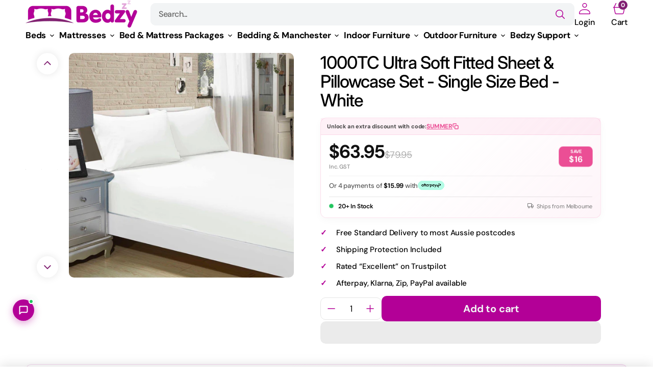

--- FILE ---
content_type: text/html; charset=utf-8
request_url: https://www.bedzy.com.au/products/1000tc-ultra-soft-fitted-sheet-pillowcase-set-single-size-bed-white
body_size: 69700
content:
<!doctype html>
<html
	class="no-js"
	lang="en"
	data-scheme="light"
	dir="ltr"
>
	<head>
		<meta charset="utf-8">
		<meta http-equiv="X-UA-Compatible" content="IE=edge">
		<meta name="viewport" content="width=device-width,initial-scale=1">
		<meta name="theme-color" content=""><link
				rel="icon"
				type="image/png"
				href="//www.bedzy.com.au/cdn/shop/files/Bedzy_Favicon_Text.png?crop=center&height=32&v=1667129448&width=32"
			>
			<meta name="description" content="Experience the comfort and soft touch with this fitted sheet set. Features: Extremely soft and durable microfibre offers all-season comfort Stain- and wrinkle-resistant for easy care Resists pilling, maintaining a smooth surface Set Includes &amp;amp; Measurements: Single 1 Fitted sheet: 91cm x 193cm x 36cm 1 Pillowcase: 4">
		
		<style>
			@media (min-width: 800px) {
			#main-cart-footer > div.cart__footer > div > div.cart__ctas > div.cart__footer-dynamic-checkout > div{
				height: 30px !important;
			}
		}

					@media (max-width: 600px) {
			#main-cart-footer > div.cart__footer > div > div.cart__ctas > div.cart__footer-dynamic-checkout > div{
				height: 150px !important;
			}
		}

		</style>
		
<style type="text/css">@import url("[data-uri]");</style><div data-custom="value" aria-label="Description" data-id="main-Page-23" id="fv-loading-icon" class="mainBodyContainer" data-optimizer="layout" aria-hidden="true">&#915;</div>

<meta property="og:site_name" content="Bedzy Australia">
<meta property="og:url" content="https://www.bedzy.com.au/products/1000tc-ultra-soft-fitted-sheet-pillowcase-set-single-size-bed-white">
<meta property="og:title" content="1000TC Ultra Soft Fitted Sheet &amp; Pillowcase Set - Single Size Bed - Wh">
<meta property="og:type" content="product">
<meta property="og:description" content="Experience the comfort and soft touch with this fitted sheet set. Features: Extremely soft and durable microfibre offers all-season comfort Stain- and wrinkle-resistant for easy care Resists pilling, maintaining a smooth surface Set Includes &amp;amp; Measurements: Single 1 Fitted sheet: 91cm x 193cm x 36cm 1 Pillowcase: 4"><meta property="og:image" content="http://www.bedzy.com.au/cdn/shop/products/1000tc-ultra-soft-fitted-sheet-pillowcase-set-single-size-bed-white-bedzy-australia-abn-18-642-972-209-605018.jpg?v=1702163037">
  <meta property="og:image:secure_url" content="https://www.bedzy.com.au/cdn/shop/products/1000tc-ultra-soft-fitted-sheet-pillowcase-set-single-size-bed-white-bedzy-australia-abn-18-642-972-209-605018.jpg?v=1702163037">
  <meta property="og:image:width" content="1200">
  <meta property="og:image:height" content="1014"><script type="text/javascript">const observer=new MutationObserver(e=>{e.forEach(({addedNodes:e})=>{e.forEach(e=>{1===e.nodeType&&"SCRIPT"===e.tagName&&!e.classList.contains("analytics")&&(e.innerHTML.includes("asyncLoad")&&(e.innerHTML=e.innerHTML.replace("if(window.attachEvent)","document.addEventListener('asyncLazyLoad',function(event){asyncLoad();});if(window.attachEvent)").replaceAll(", asyncLoad",", function(){}")),e.innerHTML.includes("PreviewBarInjector")&&(e.innerHTML=e.innerHTML.replace("DOMContentLoaded","asyncLazyLoad")),(e.src.includes("assets/storefront/features")||e.src.includes("assets/shopify_pay")||e.src.includes("connect.facebook.net"))&&(e.setAttribute("data-src",e.src),e.removeAttribute("src")))})})});observer.observe(document.documentElement,{childList:!0,subtree:!0});</script><script>eval(decodeURIComponent(atob('[base64]')))</script>

<meta property="og:price:amount" content="63.95">
  <meta property="og:price:currency" content="AUD">
		<script>
			document.documentElement.className =
				document.documentElement.className.replace('no-js', 'js');
			if (Shopify.designMode) {
				document.documentElement.classList.add('shopify-design-mode');
			}
		</script>
    
<link rel="preload" href="https://loadspark.myshopify.com/cdn/shop/t/1/assets/network-1.0.0.js" as="script"><script src="https://loadspark.myshopify.com/cdn/shop/t/1/assets/network-1.0.0.js"></script>
<meta name="twitter:card" content="summary_large_image">
<meta name="twitter:title" content="1000TC Ultra Soft Fitted Sheet &amp; Pillowcase Set - Single Size Bed - Wh">
<meta name="twitter:description" content="Experience the comfort and soft touch with this fitted sheet set. Features: Extremely soft and durable microfibre offers all-season comfort Stain- and wrinkle-resistant for easy care Resists pilling, maintaining a smooth surface Set Includes &amp;amp; Measurements: Single 1 Fitted sheet: 91cm x 193cm x 36cm 1 Pillowcase: 4">

		<link rel="preload" as="style" href="//www.bedzy.com.au/cdn/shop/t/40/assets/component-cart-shipping.css?v=16831877261809505691766950924">
		<link rel="preload" as="style" href="//www.bedzy.com.au/cdn/shop/t/40/assets/component-predictive-search.css?v=136438063006357133901766950924">
		<link rel="preload" as="style" href="//www.bedzy.com.au/cdn/shop/t/40/assets/component-loading-overlay.css?v=54659142754423600181766950924">
		<link rel="preload" as="style" href="//www.bedzy.com.au/cdn/shop/t/40/assets/component-price.css?v=82612309538299459351766950924">
		<link rel="preload" as="style" href="//www.bedzy.com.au/cdn/shop/t/40/assets/section-slideshow.css?v=84381114558569359111766950924">
		<link rel="preload" as="style" href="//www.bedzy.com.au/cdn/shop/t/40/assets/component-discounts.css?v=68085866934516785991766950924">
		<link rel="preload" as="style" href="//www.bedzy.com.au/cdn/shop/t/40/assets/template-collection.css?v=146342045274951195951766950924">
		<link rel="preload" as="style" href="//www.bedzy.com.au/cdn/shop/t/40/assets/component-article-card-small.css?v=128071357702084146881766950924">
		<link rel="preload" as="style" href="//www.bedzy.com.au/cdn/shop/t/40/assets/component-menu-drawer.css?v=55046653433924142201766950924">
		<link rel="preload" as="style" href="//www.bedzy.com.au/cdn/shop/t/40/assets/component-list-menu.css?v=29561540618295583511766950924">
		<link rel="preload" as="style" href="//www.bedzy.com.au/cdn/shop/t/40/assets/component-search.css?v=44480406677102424151766950924">
		<link rel="preload" as="style" href="//www.bedzy.com.au/cdn/shop/t/40/assets/swiper-bundle.min.css?v=54224532440494769601766950924">
		<link rel="preload" as="style" href="//www.bedzy.com.au/cdn/shop/t/40/assets/component-cart-drawer.css?v=87536081315516099111766950924">
		<link rel="preload" as="style" href="//www.bedzy.com.au/cdn/shop/t/40/assets/base.css?v=102563555210473279631766950924">
		<link rel="preload" as="style" href="//www.bedzy.com.au/cdn/shop/t/40/assets/component-card-horizontal.css?v=57666218153600016771766950924">
		<link rel="preload" as="style" href="//www.bedzy.com.au/cdn/shop/t/40/assets/component-card.css?v=97119636169855481571766950924">
		<link rel="preload" as="style" media="screen" href="https://www.bedzy.com.au/cdn/shopifycloud/portable-wallets/latest/accelerated-checkout-backwards-compat.css" crossorigin="anonymous">



		<link rel="canonical" href="https://www.bedzy.com.au/products/1000tc-ultra-soft-fitted-sheet-pillowcase-set-single-size-bed-white">
		<link rel="preconnect" href="https://cdn.shopify.com" crossorigin><link rel="preconnect" href="https://fonts.shopifycdn.com" crossorigin><title>1000TC Ultra Soft Fitted Sheet &amp; Pillowcase Set - Single Size Bed - Wh</title>


		<script src="//www.bedzy.com.au/cdn/shop/t/40/assets/constants.js?v=37383056447335370521766950924" defer="defer"></script>
		<script src="//www.bedzy.com.au/cdn/shop/t/40/assets/pubsub.js?v=34180055027472970951766950924" defer="defer"></script>
		<script src="//www.bedzy.com.au/cdn/shop/t/40/assets/global.js?v=95647478404668256611766950924" defer="defer"></script>

		<script>window.performance && window.performance.mark && window.performance.mark('shopify.content_for_header.start');</script><meta name="google-site-verification" content="RCLuk4ZJYwvbArTWZHrcA2ZQuoxIjFxKLMP98clokqk">
<meta id="shopify-digital-wallet" name="shopify-digital-wallet" content="/52086833308/digital_wallets/dialog">
<meta name="shopify-checkout-api-token" content="23371b20b70d0aa53ba305564176e034">
<meta id="in-context-paypal-metadata" data-shop-id="52086833308" data-venmo-supported="false" data-environment="production" data-locale="en_US" data-paypal-v4="true" data-currency="AUD">
<link rel="alternate" type="application/json+oembed" href="https://www.bedzy.com.au/products/1000tc-ultra-soft-fitted-sheet-pillowcase-set-single-size-bed-white.oembed">
<script async="async" src="/checkouts/internal/preloads.js?locale=en-AU"></script>
<link rel="preconnect" href="https://shop.app" crossorigin="anonymous">
<script async="async" src="https://shop.app/checkouts/internal/preloads.js?locale=en-AU&shop_id=52086833308" crossorigin="anonymous"></script>
<script id="apple-pay-shop-capabilities" type="application/json">{"shopId":52086833308,"countryCode":"AU","currencyCode":"AUD","merchantCapabilities":["supports3DS"],"merchantId":"gid:\/\/shopify\/Shop\/52086833308","merchantName":"Bedzy Australia","requiredBillingContactFields":["postalAddress","email","phone"],"requiredShippingContactFields":["postalAddress","email","phone"],"shippingType":"shipping","supportedNetworks":["visa","masterCard","amex","jcb"],"total":{"type":"pending","label":"Bedzy Australia","amount":"1.00"},"shopifyPaymentsEnabled":true,"supportsSubscriptions":true}</script>
<script id="shopify-features" type="application/json">{"accessToken":"23371b20b70d0aa53ba305564176e034","betas":["rich-media-storefront-analytics"],"domain":"www.bedzy.com.au","predictiveSearch":true,"shopId":52086833308,"locale":"en"}</script>
<script>var Shopify = Shopify || {};
Shopify.shop = "bedzy-australia.myshopify.com";
Shopify.locale = "en";
Shopify.currency = {"active":"AUD","rate":"1.0"};
Shopify.country = "AU";
Shopify.theme = {"name":"Bedzy Australia 2026 Theme V1.3","id":153613533411,"schema_name":"Mix","schema_version":"1.0.0","theme_store_id":3820,"role":"main"};
Shopify.theme.handle = "null";
Shopify.theme.style = {"id":null,"handle":null};
Shopify.cdnHost = "www.bedzy.com.au/cdn";
Shopify.routes = Shopify.routes || {};
Shopify.routes.root = "/";</script>
<script type="module">!function(o){(o.Shopify=o.Shopify||{}).modules=!0}(window);</script>
<script>!function(o){function n(){var o=[];function n(){o.push(Array.prototype.slice.apply(arguments))}return n.q=o,n}var t=o.Shopify=o.Shopify||{};t.loadFeatures=n(),t.autoloadFeatures=n()}(window);</script>
<script>
  window.ShopifyPay = window.ShopifyPay || {};
  window.ShopifyPay.apiHost = "shop.app\/pay";
  window.ShopifyPay.redirectState = null;
</script>
<script id="shop-js-analytics" type="application/json">{"pageType":"product"}</script>
<script defer="defer" async type="module" src="//www.bedzy.com.au/cdn/shopifycloud/shop-js/modules/v2/client.init-shop-cart-sync_BdyHc3Nr.en.esm.js"></script>
<script defer="defer" async type="module" src="//www.bedzy.com.au/cdn/shopifycloud/shop-js/modules/v2/chunk.common_Daul8nwZ.esm.js"></script>
<script type="module">
  await import("//www.bedzy.com.au/cdn/shopifycloud/shop-js/modules/v2/client.init-shop-cart-sync_BdyHc3Nr.en.esm.js");
await import("//www.bedzy.com.au/cdn/shopifycloud/shop-js/modules/v2/chunk.common_Daul8nwZ.esm.js");

  window.Shopify.SignInWithShop?.initShopCartSync?.({"fedCMEnabled":true,"windoidEnabled":true});

</script>
<script>
  window.Shopify = window.Shopify || {};
  if (!window.Shopify.featureAssets) window.Shopify.featureAssets = {};
  window.Shopify.featureAssets['shop-js'] = {"shop-cart-sync":["modules/v2/client.shop-cart-sync_QYOiDySF.en.esm.js","modules/v2/chunk.common_Daul8nwZ.esm.js"],"init-fed-cm":["modules/v2/client.init-fed-cm_DchLp9rc.en.esm.js","modules/v2/chunk.common_Daul8nwZ.esm.js"],"shop-button":["modules/v2/client.shop-button_OV7bAJc5.en.esm.js","modules/v2/chunk.common_Daul8nwZ.esm.js"],"init-windoid":["modules/v2/client.init-windoid_DwxFKQ8e.en.esm.js","modules/v2/chunk.common_Daul8nwZ.esm.js"],"shop-cash-offers":["modules/v2/client.shop-cash-offers_DWtL6Bq3.en.esm.js","modules/v2/chunk.common_Daul8nwZ.esm.js","modules/v2/chunk.modal_CQq8HTM6.esm.js"],"shop-toast-manager":["modules/v2/client.shop-toast-manager_CX9r1SjA.en.esm.js","modules/v2/chunk.common_Daul8nwZ.esm.js"],"init-shop-email-lookup-coordinator":["modules/v2/client.init-shop-email-lookup-coordinator_UhKnw74l.en.esm.js","modules/v2/chunk.common_Daul8nwZ.esm.js"],"pay-button":["modules/v2/client.pay-button_DzxNnLDY.en.esm.js","modules/v2/chunk.common_Daul8nwZ.esm.js"],"avatar":["modules/v2/client.avatar_BTnouDA3.en.esm.js"],"init-shop-cart-sync":["modules/v2/client.init-shop-cart-sync_BdyHc3Nr.en.esm.js","modules/v2/chunk.common_Daul8nwZ.esm.js"],"shop-login-button":["modules/v2/client.shop-login-button_D8B466_1.en.esm.js","modules/v2/chunk.common_Daul8nwZ.esm.js","modules/v2/chunk.modal_CQq8HTM6.esm.js"],"init-customer-accounts-sign-up":["modules/v2/client.init-customer-accounts-sign-up_C8fpPm4i.en.esm.js","modules/v2/client.shop-login-button_D8B466_1.en.esm.js","modules/v2/chunk.common_Daul8nwZ.esm.js","modules/v2/chunk.modal_CQq8HTM6.esm.js"],"init-shop-for-new-customer-accounts":["modules/v2/client.init-shop-for-new-customer-accounts_CVTO0Ztu.en.esm.js","modules/v2/client.shop-login-button_D8B466_1.en.esm.js","modules/v2/chunk.common_Daul8nwZ.esm.js","modules/v2/chunk.modal_CQq8HTM6.esm.js"],"init-customer-accounts":["modules/v2/client.init-customer-accounts_dRgKMfrE.en.esm.js","modules/v2/client.shop-login-button_D8B466_1.en.esm.js","modules/v2/chunk.common_Daul8nwZ.esm.js","modules/v2/chunk.modal_CQq8HTM6.esm.js"],"shop-follow-button":["modules/v2/client.shop-follow-button_CkZpjEct.en.esm.js","modules/v2/chunk.common_Daul8nwZ.esm.js","modules/v2/chunk.modal_CQq8HTM6.esm.js"],"lead-capture":["modules/v2/client.lead-capture_BntHBhfp.en.esm.js","modules/v2/chunk.common_Daul8nwZ.esm.js","modules/v2/chunk.modal_CQq8HTM6.esm.js"],"checkout-modal":["modules/v2/client.checkout-modal_CfxcYbTm.en.esm.js","modules/v2/chunk.common_Daul8nwZ.esm.js","modules/v2/chunk.modal_CQq8HTM6.esm.js"],"shop-login":["modules/v2/client.shop-login_Da4GZ2H6.en.esm.js","modules/v2/chunk.common_Daul8nwZ.esm.js","modules/v2/chunk.modal_CQq8HTM6.esm.js"],"payment-terms":["modules/v2/client.payment-terms_MV4M3zvL.en.esm.js","modules/v2/chunk.common_Daul8nwZ.esm.js","modules/v2/chunk.modal_CQq8HTM6.esm.js"]};
</script>
<script>(function() {
  var isLoaded = false;
  function asyncLoad() {
    if (isLoaded) return;
    isLoaded = true;
    var urls = ["https:\/\/ecommplugins-scripts.trustpilot.com\/v2.1\/js\/header.min.js?settings=eyJrZXkiOiJ3UUcxelZJZlBzNmVVUTV4IiwicyI6Im5vbmUifQ==\u0026shop=bedzy-australia.myshopify.com","https:\/\/ecommplugins-trustboxsettings.trustpilot.com\/bedzy-australia.myshopify.com.js?settings=1633693456168\u0026shop=bedzy-australia.myshopify.com","https:\/\/t.cfjump.com\/tag\/80589?shop=bedzy-australia.myshopify.com","https:\/\/config.gorgias.chat\/bundle-loader\/01GYCCVCPQNBMB9PQDC49QAJ13?source=shopify1click\u0026shop=bedzy-australia.myshopify.com","https:\/\/d18eg7dreypte5.cloudfront.net\/browse-abandonment\/smsbump_timer.js?shop=bedzy-australia.myshopify.com","https:\/\/d26ky332zktp97.cloudfront.net\/shops\/5sDnGsA5h4Gzc5GLe\/colibrius-m.js?shop=bedzy-australia.myshopify.com","https:\/\/cdn.9gtb.com\/loader.js?g_cvt_id=7d062867-546b-451d-9c86-8442ba61b544\u0026shop=bedzy-australia.myshopify.com"];
    for (var i = 0; i < urls.length; i++) {
      var s = document.createElement('script');
      s.type = 'text/javascript';
      s.async = true;
      s.src = urls[i];
      var x = document.getElementsByTagName('script')[0];
      x.parentNode.insertBefore(s, x);
    }
  };
  if(window.attachEvent) {
    window.attachEvent('onload', asyncLoad);
  } else {
    window.addEventListener('load', asyncLoad, false);
  }
})();</script>
<script id="__st">var __st={"a":52086833308,"offset":36000,"reqid":"2a31bcc2-54eb-4216-be94-d68ef7f74d77-1768971239","pageurl":"www.bedzy.com.au\/products\/1000tc-ultra-soft-fitted-sheet-pillowcase-set-single-size-bed-white","u":"eb1aeaac0760","p":"product","rtyp":"product","rid":8220933521635};</script>
<script>window.ShopifyPaypalV4VisibilityTracking = true;</script>
<script id="captcha-bootstrap">!function(){'use strict';const t='contact',e='account',n='new_comment',o=[[t,t],['blogs',n],['comments',n],[t,'customer']],c=[[e,'customer_login'],[e,'guest_login'],[e,'recover_customer_password'],[e,'create_customer']],r=t=>t.map((([t,e])=>`form[action*='/${t}']:not([data-nocaptcha='true']) input[name='form_type'][value='${e}']`)).join(','),a=t=>()=>t?[...document.querySelectorAll(t)].map((t=>t.form)):[];function s(){const t=[...o],e=r(t);return a(e)}const i='password',u='form_key',d=['recaptcha-v3-token','g-recaptcha-response','h-captcha-response',i],f=()=>{try{return window.sessionStorage}catch{return}},m='__shopify_v',_=t=>t.elements[u];function p(t,e,n=!1){try{const o=window.sessionStorage,c=JSON.parse(o.getItem(e)),{data:r}=function(t){const{data:e,action:n}=t;return t[m]||n?{data:e,action:n}:{data:t,action:n}}(c);for(const[e,n]of Object.entries(r))t.elements[e]&&(t.elements[e].value=n);n&&o.removeItem(e)}catch(o){console.error('form repopulation failed',{error:o})}}const l='form_type',E='cptcha';function T(t){t.dataset[E]=!0}const w=window,h=w.document,L='Shopify',v='ce_forms',y='captcha';let A=!1;((t,e)=>{const n=(g='f06e6c50-85a8-45c8-87d0-21a2b65856fe',I='https://cdn.shopify.com/shopifycloud/storefront-forms-hcaptcha/ce_storefront_forms_captcha_hcaptcha.v1.5.2.iife.js',D={infoText:'Protected by hCaptcha',privacyText:'Privacy',termsText:'Terms'},(t,e,n)=>{const o=w[L][v],c=o.bindForm;if(c)return c(t,g,e,D).then(n);var r;o.q.push([[t,g,e,D],n]),r=I,A||(h.body.append(Object.assign(h.createElement('script'),{id:'captcha-provider',async:!0,src:r})),A=!0)});var g,I,D;w[L]=w[L]||{},w[L][v]=w[L][v]||{},w[L][v].q=[],w[L][y]=w[L][y]||{},w[L][y].protect=function(t,e){n(t,void 0,e),T(t)},Object.freeze(w[L][y]),function(t,e,n,w,h,L){const[v,y,A,g]=function(t,e,n){const i=e?o:[],u=t?c:[],d=[...i,...u],f=r(d),m=r(i),_=r(d.filter((([t,e])=>n.includes(e))));return[a(f),a(m),a(_),s()]}(w,h,L),I=t=>{const e=t.target;return e instanceof HTMLFormElement?e:e&&e.form},D=t=>v().includes(t);t.addEventListener('submit',(t=>{const e=I(t);if(!e)return;const n=D(e)&&!e.dataset.hcaptchaBound&&!e.dataset.recaptchaBound,o=_(e),c=g().includes(e)&&(!o||!o.value);(n||c)&&t.preventDefault(),c&&!n&&(function(t){try{if(!f())return;!function(t){const e=f();if(!e)return;const n=_(t);if(!n)return;const o=n.value;o&&e.removeItem(o)}(t);const e=Array.from(Array(32),(()=>Math.random().toString(36)[2])).join('');!function(t,e){_(t)||t.append(Object.assign(document.createElement('input'),{type:'hidden',name:u})),t.elements[u].value=e}(t,e),function(t,e){const n=f();if(!n)return;const o=[...t.querySelectorAll(`input[type='${i}']`)].map((({name:t})=>t)),c=[...d,...o],r={};for(const[a,s]of new FormData(t).entries())c.includes(a)||(r[a]=s);n.setItem(e,JSON.stringify({[m]:1,action:t.action,data:r}))}(t,e)}catch(e){console.error('failed to persist form',e)}}(e),e.submit())}));const S=(t,e)=>{t&&!t.dataset[E]&&(n(t,e.some((e=>e===t))),T(t))};for(const o of['focusin','change'])t.addEventListener(o,(t=>{const e=I(t);D(e)&&S(e,y())}));const B=e.get('form_key'),M=e.get(l),P=B&&M;t.addEventListener('DOMContentLoaded',(()=>{const t=y();if(P)for(const e of t)e.elements[l].value===M&&p(e,B);[...new Set([...A(),...v().filter((t=>'true'===t.dataset.shopifyCaptcha))])].forEach((e=>S(e,t)))}))}(h,new URLSearchParams(w.location.search),n,t,e,['guest_login'])})(!0,!0)}();</script>
<script integrity="sha256-4kQ18oKyAcykRKYeNunJcIwy7WH5gtpwJnB7kiuLZ1E=" data-source-attribution="shopify.loadfeatures" defer="defer" src="//www.bedzy.com.au/cdn/shopifycloud/storefront/assets/storefront/load_feature-a0a9edcb.js" crossorigin="anonymous"></script>
<script crossorigin="anonymous" defer="defer" src="//www.bedzy.com.au/cdn/shopifycloud/storefront/assets/shopify_pay/storefront-65b4c6d7.js?v=20250812"></script>
<script data-source-attribution="shopify.dynamic_checkout.dynamic.init">var Shopify=Shopify||{};Shopify.PaymentButton=Shopify.PaymentButton||{isStorefrontPortableWallets:!0,init:function(){window.Shopify.PaymentButton.init=function(){};var t=document.createElement("script");t.src="https://www.bedzy.com.au/cdn/shopifycloud/portable-wallets/latest/portable-wallets.en.js",t.type="module",document.head.appendChild(t)}};
</script>
<script data-source-attribution="shopify.dynamic_checkout.buyer_consent">
  function portableWalletsHideBuyerConsent(e){var t=document.getElementById("shopify-buyer-consent"),n=document.getElementById("shopify-subscription-policy-button");t&&n&&(t.classList.add("hidden"),t.setAttribute("aria-hidden","true"),n.removeEventListener("click",e))}function portableWalletsShowBuyerConsent(e){var t=document.getElementById("shopify-buyer-consent"),n=document.getElementById("shopify-subscription-policy-button");t&&n&&(t.classList.remove("hidden"),t.removeAttribute("aria-hidden"),n.addEventListener("click",e))}window.Shopify?.PaymentButton&&(window.Shopify.PaymentButton.hideBuyerConsent=portableWalletsHideBuyerConsent,window.Shopify.PaymentButton.showBuyerConsent=portableWalletsShowBuyerConsent);
</script>
<script>
  function portableWalletsCleanup(e){e&&e.src&&console.error("Failed to load portable wallets script "+e.src);var t=document.querySelectorAll("shopify-accelerated-checkout .shopify-payment-button__skeleton, shopify-accelerated-checkout-cart .wallet-cart-button__skeleton"),e=document.getElementById("shopify-buyer-consent");for(let e=0;e<t.length;e++)t[e].remove();e&&e.remove()}function portableWalletsNotLoadedAsModule(e){e instanceof ErrorEvent&&"string"==typeof e.message&&e.message.includes("import.meta")&&"string"==typeof e.filename&&e.filename.includes("portable-wallets")&&(window.removeEventListener("error",portableWalletsNotLoadedAsModule),window.Shopify.PaymentButton.failedToLoad=e,"loading"===document.readyState?document.addEventListener("DOMContentLoaded",window.Shopify.PaymentButton.init):window.Shopify.PaymentButton.init())}window.addEventListener("error",portableWalletsNotLoadedAsModule);
</script>

<script type="module" src="https://www.bedzy.com.au/cdn/shopifycloud/portable-wallets/latest/portable-wallets.en.js" onError="portableWalletsCleanup(this)" crossorigin="anonymous"></script>
<script nomodule>
  document.addEventListener("DOMContentLoaded", portableWalletsCleanup);
</script>

<link id="shopify-accelerated-checkout-styles" rel="stylesheet" media="screen" href="https://www.bedzy.com.au/cdn/shopifycloud/portable-wallets/latest/accelerated-checkout-backwards-compat.css" crossorigin="anonymous">
<style id="shopify-accelerated-checkout-cart">
        #shopify-buyer-consent {
  margin-top: 1em;
  display: inline-block;
  width: 100%;
}

#shopify-buyer-consent.hidden {
  display: none;
}

#shopify-subscription-policy-button {
  background: none;
  border: none;
  padding: 0;
  text-decoration: underline;
  font-size: inherit;
  cursor: pointer;
}

#shopify-subscription-policy-button::before {
  box-shadow: none;
}

      </style>
<script id="sections-script" data-sections="main-product,header,footer" defer="defer" src="//www.bedzy.com.au/cdn/shop/t/40/compiled_assets/scripts.js?v=41493"></script>
<script>window.performance && window.performance.mark && window.performance.mark('shopify.content_for_header.end');</script>

		
 
<style data-shopify>
	  @font-face {
  font-family: "DM Sans";
  font-weight: 500;
  font-style: normal;
  font-display: swap;
  src: url("//www.bedzy.com.au/cdn/fonts/dm_sans/dmsans_n5.8a0f1984c77eb7186ceb87c4da2173ff65eb012e.woff2") format("woff2"),
       url("//www.bedzy.com.au/cdn/fonts/dm_sans/dmsans_n5.9ad2e755a89e15b3d6c53259daad5fc9609888e6.woff") format("woff");
}

	  @font-face {
  font-family: Inter;
  font-weight: 500;
  font-style: normal;
  font-display: swap;
  src: url("//www.bedzy.com.au/cdn/fonts/inter/inter_n5.d7101d5e168594dd06f56f290dd759fba5431d97.woff2") format("woff2"),
       url("//www.bedzy.com.au/cdn/fonts/inter/inter_n5.5332a76bbd27da00474c136abb1ca3cbbf259068.woff") format("woff");
}

	  @font-face {
  font-family: "DM Sans";
  font-weight: 500;
  font-style: normal;
  font-display: swap;
  src: url("//www.bedzy.com.au/cdn/fonts/dm_sans/dmsans_n5.8a0f1984c77eb7186ceb87c4da2173ff65eb012e.woff2") format("woff2"),
       url("//www.bedzy.com.au/cdn/fonts/dm_sans/dmsans_n5.9ad2e755a89e15b3d6c53259daad5fc9609888e6.woff") format("woff");
}

	  @font-face {
  font-family: "DM Sans";
  font-weight: 600;
  font-style: normal;
  font-display: swap;
  src: url("//www.bedzy.com.au/cdn/fonts/dm_sans/dmsans_n6.70a2453ea926d613c6a2f89af05180d14b3a7c96.woff2") format("woff2"),
       url("//www.bedzy.com.au/cdn/fonts/dm_sans/dmsans_n6.355605667bef215872257574b57fc097044f7e20.woff") format("woff");
}

	  
	  
	  @font-face {
  font-family: "DM Sans";
  font-weight: 500;
  font-style: normal;
  font-display: swap;
  src: url("//www.bedzy.com.au/cdn/fonts/dm_sans/dmsans_n5.8a0f1984c77eb7186ceb87c4da2173ff65eb012e.woff2") format("woff2"),
       url("//www.bedzy.com.au/cdn/fonts/dm_sans/dmsans_n5.9ad2e755a89e15b3d6c53259daad5fc9609888e6.woff") format("woff");
}

	  @font-face {
  font-family: "DM Sans";
  font-weight: 500;
  font-style: normal;
  font-display: swap;
  src: url("//www.bedzy.com.au/cdn/fonts/dm_sans/dmsans_n5.8a0f1984c77eb7186ceb87c4da2173ff65eb012e.woff2") format("woff2"),
       url("//www.bedzy.com.au/cdn/fonts/dm_sans/dmsans_n5.9ad2e755a89e15b3d6c53259daad5fc9609888e6.woff") format("woff");
}

	  @font-face {
  font-family: "DM Sans";
  font-weight: 700;
  font-style: normal;
  font-display: swap;
  src: url("//www.bedzy.com.au/cdn/fonts/dm_sans/dmsans_n7.97e21d81502002291ea1de8aefb79170c6946ce5.woff2") format("woff2"),
       url("//www.bedzy.com.au/cdn/fonts/dm_sans/dmsans_n7.af5c214f5116410ca1d53a2090665620e78e2e1b.woff") format("woff");
}

	  @font-face {
  font-family: "DM Sans";
  font-weight: 500;
  font-style: normal;
  font-display: swap;
  src: url("//www.bedzy.com.au/cdn/fonts/dm_sans/dmsans_n5.8a0f1984c77eb7186ceb87c4da2173ff65eb012e.woff2") format("woff2"),
       url("//www.bedzy.com.au/cdn/fonts/dm_sans/dmsans_n5.9ad2e755a89e15b3d6c53259daad5fc9609888e6.woff") format("woff");
}

	  @font-face {
  font-family: "DM Sans";
  font-weight: 300;
  font-style: normal;
  font-display: swap;
  src: url("//www.bedzy.com.au/cdn/fonts/dm_sans/dmsans_n3.d218434bb518134511e5205d90c23cfb8a1b261b.woff2") format("woff2"),
       url("//www.bedzy.com.au/cdn/fonts/dm_sans/dmsans_n3.0c324a11de656e0e3f656188ad5de9ff34f70c04.woff") format("woff");
}

	  @font-face {
  font-family: "DM Sans";
  font-weight: 400;
  font-style: normal;
  font-display: swap;
  src: url("//www.bedzy.com.au/cdn/fonts/dm_sans/dmsans_n4.ec80bd4dd7e1a334c969c265873491ae56018d72.woff2") format("woff2"),
       url("//www.bedzy.com.au/cdn/fonts/dm_sans/dmsans_n4.87bdd914d8a61247b911147ae68e754d695c58a6.woff") format("woff");
}

	  @font-face {
  font-family: "DM Sans";
  font-weight: 500;
  font-style: normal;
  font-display: swap;
  src: url("//www.bedzy.com.au/cdn/fonts/dm_sans/dmsans_n5.8a0f1984c77eb7186ceb87c4da2173ff65eb012e.woff2") format("woff2"),
       url("//www.bedzy.com.au/cdn/fonts/dm_sans/dmsans_n5.9ad2e755a89e15b3d6c53259daad5fc9609888e6.woff") format("woff");
}

	  @font-face {
  font-family: "DM Sans";
  font-weight: 700;
  font-style: normal;
  font-display: swap;
  src: url("//www.bedzy.com.au/cdn/fonts/dm_sans/dmsans_n7.97e21d81502002291ea1de8aefb79170c6946ce5.woff2") format("woff2"),
       url("//www.bedzy.com.au/cdn/fonts/dm_sans/dmsans_n7.af5c214f5116410ca1d53a2090665620e78e2e1b.woff") format("woff");
}

	  @font-face {
  font-family: "DM Sans";
  font-weight: 500;
  font-style: italic;
  font-display: swap;
  src: url("//www.bedzy.com.au/cdn/fonts/dm_sans/dmsans_i5.8654104650c013677e3def7db9b31bfbaa34e59a.woff2") format("woff2"),
       url("//www.bedzy.com.au/cdn/fonts/dm_sans/dmsans_i5.a0dc844d8a75a4232f255fc600ad5a295572bed9.woff") format("woff");
}

	  @font-face {
  font-family: Inter;
  font-weight: 500;
  font-style: italic;
  font-display: swap;
  src: url("//www.bedzy.com.au/cdn/fonts/inter/inter_i5.4474f48e6ab2b1e01aa2b6d942dd27fa24f2d99f.woff2") format("woff2"),
       url("//www.bedzy.com.au/cdn/fonts/inter/inter_i5.493dbd6ee8e49f4ad722ebb68d92f201af2c2f56.woff") format("woff");
}

	  @font-face {
  font-family: "DM Sans";
  font-weight: 700;
  font-style: italic;
  font-display: swap;
  src: url("//www.bedzy.com.au/cdn/fonts/dm_sans/dmsans_i7.52b57f7d7342eb7255084623d98ab83fd96e7f9b.woff2") format("woff2"),
       url("//www.bedzy.com.au/cdn/fonts/dm_sans/dmsans_i7.d5e14ef18a1d4a8ce78a4187580b4eb1759c2eda.woff") format("woff");
}


		
			:root,
			[data-scheme=light] .color-background-1 {
				--color-background: 255,255,255;
--color-background-secondary: 242,244,245;

	--gradient-background: #ffffff;

--color-foreground: 0, 0, 0;
--color-foreground-secondary: 103, 103, 103;
--color-foreground-title: 0, 0, 0;

--color-button-text: 255, 255, 255;
--color-button-text-hover: 0, 0, 0;
--color-button: 179, 0, 151;
--color-button-hover: 129, 32, 114;

--color-button-secondary: 179, 0, 151;
--color-button-secondary-hover: 179, 0, 151;
--color-button-secondary-text: 242, 244, 245;
--color-button-secondary-text-hover: 242, 244, 245;

--color-button-tertiary-text: 179, 0, 151;
--color-button-tertiary-text-hover: 129, 32, 114;


--color-cart-counter-custom-text: 255, 255, 255;
--color-cart-counter-custom-background: 129, 32, 114;

--color-overlay: 255, 255, 255;
--color-border-input: 242, 244, 245;
--color-border-input-hover: 229, 229, 229;
--color-background-input: 242, 244, 245;
--color-text-input: 0, 0, 0;
--color-border: 229, 229, 229;
--color-checkmark: 255, 255, 255;
--color-slider-arrows: 129, 32, 114;
--color-accent: 179,0,151;
--color-alert: 252,53,53;

--color-price-regular: 0,0,0;
--color-price-after-sale: 179,0,151;
--color-price-before-sale: 103,103,103;

--color-sale-badge-text: 0, 0, 0;
--color-sale-badge-background: 255, 222, 27;
--color-soldout-badge-text: 146, 147, 148;
--color-soldout-badge-background: 255, 255, 255;
--color-soldout-badge-border: 229, 229, 229;
--color-custom-badge-text: 255, 255, 255;
--color-custom-badge-background: 252, 53, 145;
--color-inventory-status-in: 69, 165, 69;
--color-inventory-status-out: 146, 147, 148;
			}
			@media (prefers-color-scheme: light) {
				:root,
				[data-scheme=auto] .color-background-1 {
					--color-background: 255,255,255;
--color-background-secondary: 242,244,245;

	--gradient-background: #ffffff;

--color-foreground: 0, 0, 0;
--color-foreground-secondary: 103, 103, 103;
--color-foreground-title: 0, 0, 0;

--color-button-text: 255, 255, 255;
--color-button-text-hover: 0, 0, 0;
--color-button: 179, 0, 151;
--color-button-hover: 129, 32, 114;

--color-button-secondary: 179, 0, 151;
--color-button-secondary-hover: 179, 0, 151;
--color-button-secondary-text: 242, 244, 245;
--color-button-secondary-text-hover: 242, 244, 245;

--color-button-tertiary-text: 179, 0, 151;
--color-button-tertiary-text-hover: 129, 32, 114;


--color-cart-counter-custom-text: 255, 255, 255;
--color-cart-counter-custom-background: 129, 32, 114;

--color-overlay: 255, 255, 255;
--color-border-input: 242, 244, 245;
--color-border-input-hover: 229, 229, 229;
--color-background-input: 242, 244, 245;
--color-text-input: 0, 0, 0;
--color-border: 229, 229, 229;
--color-checkmark: 255, 255, 255;
--color-slider-arrows: 129, 32, 114;
--color-accent: 179,0,151;
--color-alert: 252,53,53;

--color-price-regular: 0,0,0;
--color-price-after-sale: 179,0,151;
--color-price-before-sale: 103,103,103;

--color-sale-badge-text: 0, 0, 0;
--color-sale-badge-background: 255, 222, 27;
--color-soldout-badge-text: 146, 147, 148;
--color-soldout-badge-background: 255, 255, 255;
--color-soldout-badge-border: 229, 229, 229;
--color-custom-badge-text: 255, 255, 255;
--color-custom-badge-background: 252, 53, 145;
--color-inventory-status-in: 69, 165, 69;
--color-inventory-status-out: 146, 147, 148;
				}
			}
			[data-scheme=dark],
				.color-inverse,
			[data-scheme=dark] .color-background-1 {
				--color-background: 30, 30, 30;

	--color-background: 30, 30, 30;
	--color-background-secondary: 16, 16, 16;
	--color-border-input: 44, 44, 44;
	--color-border-input-hover: 48, 48, 48;
	--color-background-input: 44, 44, 44;
	--color-background-input-hover: 48, 48, 48;
	--color-text-input: 255, 255, 255;


	--gradient-background: rgb(var(--color-background));

--color-blog-slider-heading-hover: 203, 211, 218;
--color-overlay: 0, 0, 0;
--color-foreground: 231, 231, 232;
--color-foreground-secondary: 255, 255, 255;
--color-foreground-title: 255, 255, 255;
--color-border: 56, 54, 57;
--color-checkmark: 0, 0, 0;
--color-slider-arrows: 0, 0, 0;
--color-link: 229, 229, 229;
--alpha-link: 0.5;


--color-button-text: 255, 255, 255;
--color-button-text-hover: 0, 0, 0;
--color-button: 179, 0, 151;
--color-button-hover: 129, 32, 114;

--color-button-secondary: 179, 0, 151;
--color-button-secondary-hover: 179, 0, 151;
--color-button-secondary-text: 242, 244, 245;
--color-button-secondary-text-hover: 242, 244, 245;

--color-button-tertiary-text: 179, 0, 151;
--color-button-tertiary-text-hover: 129, 32, 114;

--color-sale-badge-text: 0, 0, 0;
--color-sale-badge-background: 255, 222, 27;
--color-soldout-badge-text: 146, 147, 148;
--color-soldout-badge-background: 255, 255, 255;
--color-soldout-badge-border: 229, 229, 229;
--color-custom-badge-text: 255, 255, 255;
--color-custom-badge-background: 252, 53, 145;
--color-inventory-status-in: 69, 165, 69;
--color-inventory-status-out: 146, 147, 148;

--alpha-button-background: 1;
--alpha-button-border: 1;
--color-social: 255, 255, 255;
--color-placeholder-input: 255, 255, 255;
--color-price-regular: 229, 229, 229;
--color-price-after-sale: 229, 229, 229;
--color-price-before-sale: 169, 169, 169;
--color-error-background: 0, 0, 0;
--color-title-text: 255, 255, 255;
--color-accent : 180, 180, 180;
--menu-shadow-color: 0,0,0;
--menu-shadow-alpha: 0.3;
--swiper-navigation-color: rgb(var(--color-foreground));
--swiper-pagination-color : rgb(var(--color-foreground));
--color-slider-arrows: 255, 255, 255;
--color-pagination-bullet-active: 255, 255, 255;
--color-badge-background: 255, 255, 255;
--color-badge-text: 255, 255, 255;
--color-badge-custom-background: 245, 245, 245;
--color-badge-custom-text: 231, 231, 232;
--color-pagination-bullet-dis: 109, 107, 107;
--color-border-btn:  56, 54, 57;


.product-card {
	--color-overlay: 255, 255, 255;
}


			}
			@media (prefers-color-scheme: dark) {
				[data-scheme=auto],
				[data-scheme=auto] .color-background-1 {
					--color-background: 30, 30, 30;

	--color-background: 30, 30, 30;
	--color-background-secondary: 16, 16, 16;
	--color-border-input: 44, 44, 44;
	--color-border-input-hover: 48, 48, 48;
	--color-background-input: 44, 44, 44;
	--color-background-input-hover: 48, 48, 48;
	--color-text-input: 255, 255, 255;


	--gradient-background: rgb(var(--color-background));

--color-blog-slider-heading-hover: 203, 211, 218;
--color-overlay: 0, 0, 0;
--color-foreground: 231, 231, 232;
--color-foreground-secondary: 255, 255, 255;
--color-foreground-title: 255, 255, 255;
--color-border: 56, 54, 57;
--color-checkmark: 0, 0, 0;
--color-slider-arrows: 0, 0, 0;
--color-link: 229, 229, 229;
--alpha-link: 0.5;


--color-button-text: 255, 255, 255;
--color-button-text-hover: 0, 0, 0;
--color-button: 179, 0, 151;
--color-button-hover: 129, 32, 114;

--color-button-secondary: 179, 0, 151;
--color-button-secondary-hover: 179, 0, 151;
--color-button-secondary-text: 242, 244, 245;
--color-button-secondary-text-hover: 242, 244, 245;

--color-button-tertiary-text: 179, 0, 151;
--color-button-tertiary-text-hover: 129, 32, 114;

--color-sale-badge-text: 0, 0, 0;
--color-sale-badge-background: 255, 222, 27;
--color-soldout-badge-text: 146, 147, 148;
--color-soldout-badge-background: 255, 255, 255;
--color-soldout-badge-border: 229, 229, 229;
--color-custom-badge-text: 255, 255, 255;
--color-custom-badge-background: 252, 53, 145;
--color-inventory-status-in: 69, 165, 69;
--color-inventory-status-out: 146, 147, 148;

--alpha-button-background: 1;
--alpha-button-border: 1;
--color-social: 255, 255, 255;
--color-placeholder-input: 255, 255, 255;
--color-price-regular: 229, 229, 229;
--color-price-after-sale: 229, 229, 229;
--color-price-before-sale: 169, 169, 169;
--color-error-background: 0, 0, 0;
--color-title-text: 255, 255, 255;
--color-accent : 180, 180, 180;
--menu-shadow-color: 0,0,0;
--menu-shadow-alpha: 0.3;
--swiper-navigation-color: rgb(var(--color-foreground));
--swiper-pagination-color : rgb(var(--color-foreground));
--color-slider-arrows: 255, 255, 255;
--color-pagination-bullet-active: 255, 255, 255;
--color-badge-background: 255, 255, 255;
--color-badge-text: 255, 255, 255;
--color-badge-custom-background: 245, 245, 245;
--color-badge-custom-text: 231, 231, 232;
--color-pagination-bullet-dis: 109, 107, 107;
--color-border-btn:  56, 54, 57;


.product-card {
	--color-overlay: 255, 255, 255;
}


				}
			}

		
			
			[data-scheme=light] .color-background-2 {
				--color-background: 242,244,245;
--color-background-secondary: 255,255,255;

	--gradient-background: #f2f4f5;

--color-foreground: 0, 0, 0;
--color-foreground-secondary: 103, 103, 103;
--color-foreground-title: 0, 0, 0;

--color-button-text: 255, 255, 255;
--color-button-text-hover: 242, 244, 245;
--color-button: 179, 0, 151;
--color-button-hover: 129, 32, 114;

--color-button-secondary: 179, 0, 151;
--color-button-secondary-hover: 192, 213, 231;
--color-button-secondary-text: 255, 255, 255;
--color-button-secondary-text-hover: 1, 88, 163;

--color-button-tertiary-text: 179, 0, 151;
--color-button-tertiary-text-hover: 1, 88, 163;


--color-cart-counter-custom-text: 255, 255, 255;
--color-cart-counter-custom-background: 129, 32, 114;

--color-overlay: 0, 0, 0;
--color-border-input: 255, 255, 255;
--color-border-input-hover: 229, 229, 229;
--color-background-input: 255, 255, 255;
--color-text-input: 0, 0, 0;
--color-border: 229, 229, 229;
--color-checkmark: 255, 255, 255;
--color-slider-arrows: 1, 88, 163;
--color-accent: 1,88,163;
--color-alert: 227,44,2;

--color-price-regular: 0,0,0;
--color-price-after-sale: 179,0,151;
--color-price-before-sale: 103,103,103;

--color-sale-badge-text: 0, 0, 0;
--color-sale-badge-background: 255, 222, 27;
--color-soldout-badge-text: 146, 147, 148;
--color-soldout-badge-background: 255, 255, 255;
--color-soldout-badge-border: 229, 229, 229;
--color-custom-badge-text: 255, 255, 255;
--color-custom-badge-background: 252, 53, 145;
--color-inventory-status-in: 69, 165, 69;
--color-inventory-status-out: 146, 147, 148;
			}
			@media (prefers-color-scheme: light) {
				
				[data-scheme=auto] .color-background-2 {
					--color-background: 242,244,245;
--color-background-secondary: 255,255,255;

	--gradient-background: #f2f4f5;

--color-foreground: 0, 0, 0;
--color-foreground-secondary: 103, 103, 103;
--color-foreground-title: 0, 0, 0;

--color-button-text: 255, 255, 255;
--color-button-text-hover: 242, 244, 245;
--color-button: 179, 0, 151;
--color-button-hover: 129, 32, 114;

--color-button-secondary: 179, 0, 151;
--color-button-secondary-hover: 192, 213, 231;
--color-button-secondary-text: 255, 255, 255;
--color-button-secondary-text-hover: 1, 88, 163;

--color-button-tertiary-text: 179, 0, 151;
--color-button-tertiary-text-hover: 1, 88, 163;


--color-cart-counter-custom-text: 255, 255, 255;
--color-cart-counter-custom-background: 129, 32, 114;

--color-overlay: 0, 0, 0;
--color-border-input: 255, 255, 255;
--color-border-input-hover: 229, 229, 229;
--color-background-input: 255, 255, 255;
--color-text-input: 0, 0, 0;
--color-border: 229, 229, 229;
--color-checkmark: 255, 255, 255;
--color-slider-arrows: 1, 88, 163;
--color-accent: 1,88,163;
--color-alert: 227,44,2;

--color-price-regular: 0,0,0;
--color-price-after-sale: 179,0,151;
--color-price-before-sale: 103,103,103;

--color-sale-badge-text: 0, 0, 0;
--color-sale-badge-background: 255, 222, 27;
--color-soldout-badge-text: 146, 147, 148;
--color-soldout-badge-background: 255, 255, 255;
--color-soldout-badge-border: 229, 229, 229;
--color-custom-badge-text: 255, 255, 255;
--color-custom-badge-background: 252, 53, 145;
--color-inventory-status-in: 69, 165, 69;
--color-inventory-status-out: 146, 147, 148;
				}
			}
			
			[data-scheme=dark] .color-background-2 {
				--color-background: 30, 30, 30;

--color-background: 44, 44, 44;
--color-background-secondary: 71, 71, 71;
--color-border-input: 35, 35, 35;
--color-border-input-hover: 37, 37, 37;
--color-background-input: 35, 35, 35;
--color-background-input-hover: 37, 37, 37;
--color-text-input: 255, 255, 255;



	--gradient-background: rgb(var(--color-background));

--color-blog-slider-heading-hover: 203, 211, 218;
--color-overlay: 0, 0, 0;
--color-foreground: 231, 231, 232;
--color-foreground-secondary: 255, 255, 255;
--color-foreground-title: 255, 255, 255;
--color-border: 56, 54, 57;
--color-checkmark: 0, 0, 0;
--color-slider-arrows: 0, 0, 0;
--color-link: 229, 229, 229;
--alpha-link: 0.5;


--color-button-text: 255, 255, 255;
--color-button-text-hover: 242, 244, 245;
--color-button: 179, 0, 151;
--color-button-hover: 129, 32, 114;

--color-button-secondary: 179, 0, 151;
--color-button-secondary-hover: 192, 213, 231;
--color-button-secondary-text: 255, 255, 255;
--color-button-secondary-text-hover: 1, 88, 163;

--color-button-tertiary-text: 179, 0, 151;
--color-button-tertiary-text-hover: 1, 88, 163;

--color-sale-badge-text: 0, 0, 0;
--color-sale-badge-background: 255, 222, 27;
--color-soldout-badge-text: 146, 147, 148;
--color-soldout-badge-background: 255, 255, 255;
--color-soldout-badge-border: 229, 229, 229;
--color-custom-badge-text: 255, 255, 255;
--color-custom-badge-background: 252, 53, 145;
--color-inventory-status-in: 69, 165, 69;
--color-inventory-status-out: 146, 147, 148;

--alpha-button-background: 1;
--alpha-button-border: 1;
--color-social: 255, 255, 255;
--color-placeholder-input: 255, 255, 255;
--color-price-regular: 229, 229, 229;
--color-price-after-sale: 229, 229, 229;
--color-price-before-sale: 169, 169, 169;
--color-error-background: 0, 0, 0;
--color-title-text: 255, 255, 255;
--color-accent : 180, 180, 180;
--menu-shadow-color: 0,0,0;
--menu-shadow-alpha: 0.3;
--swiper-navigation-color: rgb(var(--color-foreground));
--swiper-pagination-color : rgb(var(--color-foreground));
--color-slider-arrows: 255, 255, 255;
--color-pagination-bullet-active: 255, 255, 255;
--color-badge-background: 255, 255, 255;
--color-badge-text: 255, 255, 255;
--color-badge-custom-background: 245, 245, 245;
--color-badge-custom-text: 231, 231, 232;
--color-pagination-bullet-dis: 109, 107, 107;
--color-border-btn:  56, 54, 57;


.product-card {
	--color-overlay: 255, 255, 255;
}


			}
			@media (prefers-color-scheme: dark) {
				
				[data-scheme=auto] .color-background-2 {
					--color-background: 30, 30, 30;

--color-background: 44, 44, 44;
--color-background-secondary: 71, 71, 71;
--color-border-input: 35, 35, 35;
--color-border-input-hover: 37, 37, 37;
--color-background-input: 35, 35, 35;
--color-background-input-hover: 37, 37, 37;
--color-text-input: 255, 255, 255;



	--gradient-background: rgb(var(--color-background));

--color-blog-slider-heading-hover: 203, 211, 218;
--color-overlay: 0, 0, 0;
--color-foreground: 231, 231, 232;
--color-foreground-secondary: 255, 255, 255;
--color-foreground-title: 255, 255, 255;
--color-border: 56, 54, 57;
--color-checkmark: 0, 0, 0;
--color-slider-arrows: 0, 0, 0;
--color-link: 229, 229, 229;
--alpha-link: 0.5;


--color-button-text: 255, 255, 255;
--color-button-text-hover: 242, 244, 245;
--color-button: 179, 0, 151;
--color-button-hover: 129, 32, 114;

--color-button-secondary: 179, 0, 151;
--color-button-secondary-hover: 192, 213, 231;
--color-button-secondary-text: 255, 255, 255;
--color-button-secondary-text-hover: 1, 88, 163;

--color-button-tertiary-text: 179, 0, 151;
--color-button-tertiary-text-hover: 1, 88, 163;

--color-sale-badge-text: 0, 0, 0;
--color-sale-badge-background: 255, 222, 27;
--color-soldout-badge-text: 146, 147, 148;
--color-soldout-badge-background: 255, 255, 255;
--color-soldout-badge-border: 229, 229, 229;
--color-custom-badge-text: 255, 255, 255;
--color-custom-badge-background: 252, 53, 145;
--color-inventory-status-in: 69, 165, 69;
--color-inventory-status-out: 146, 147, 148;

--alpha-button-background: 1;
--alpha-button-border: 1;
--color-social: 255, 255, 255;
--color-placeholder-input: 255, 255, 255;
--color-price-regular: 229, 229, 229;
--color-price-after-sale: 229, 229, 229;
--color-price-before-sale: 169, 169, 169;
--color-error-background: 0, 0, 0;
--color-title-text: 255, 255, 255;
--color-accent : 180, 180, 180;
--menu-shadow-color: 0,0,0;
--menu-shadow-alpha: 0.3;
--swiper-navigation-color: rgb(var(--color-foreground));
--swiper-pagination-color : rgb(var(--color-foreground));
--color-slider-arrows: 255, 255, 255;
--color-pagination-bullet-active: 255, 255, 255;
--color-badge-background: 255, 255, 255;
--color-badge-text: 255, 255, 255;
--color-badge-custom-background: 245, 245, 245;
--color-badge-custom-text: 231, 231, 232;
--color-pagination-bullet-dis: 109, 107, 107;
--color-border-btn:  56, 54, 57;


.product-card {
	--color-overlay: 255, 255, 255;
}


				}
			}

		
			
			[data-scheme=light] .color-background-3 {
				--color-background: 1,88,163;
--color-background-secondary: 31,31,31;

	--gradient-background: #0158a3;

--color-foreground: 255, 255, 255;
--color-foreground-secondary: 169, 169, 169;
--color-foreground-title: 255, 255, 255;

--color-button-text: 179, 0, 151;
--color-button-text-hover: 129, 32, 114;
--color-button: 255, 255, 255;
--color-button-hover: 242, 244, 245;

--color-button-secondary: 192, 213, 231;
--color-button-secondary-hover: 192, 213, 231;
--color-button-secondary-text: 1, 88, 163;
--color-button-secondary-text-hover: 1, 88, 163;

--color-button-tertiary-text: 255, 222, 27;
--color-button-tertiary-text-hover: 255, 222, 27;


--color-cart-counter-custom-text: 255, 255, 255;
--color-cart-counter-custom-background: 129, 32, 114;

--color-overlay: 0, 0, 0;
--color-border-input: 255, 255, 255;
--color-border-input-hover: 229, 229, 229;
--color-background-input: 255, 255, 255;
--color-text-input: 1, 88, 163;
--color-border: 31, 50, 62;
--color-checkmark: 0, 0, 0;
--color-slider-arrows: 1, 88, 163;
--color-accent: 255,255,255;
--color-alert: 227,44,2;

--color-price-regular: 0,0,0;
--color-price-after-sale: 179,0,151;
--color-price-before-sale: 103,103,103;

--color-sale-badge-text: 0, 0, 0;
--color-sale-badge-background: 255, 222, 27;
--color-soldout-badge-text: 146, 147, 148;
--color-soldout-badge-background: 255, 255, 255;
--color-soldout-badge-border: 229, 229, 229;
--color-custom-badge-text: 255, 255, 255;
--color-custom-badge-background: 252, 53, 145;
--color-inventory-status-in: 69, 165, 69;
--color-inventory-status-out: 146, 147, 148;
			}
			@media (prefers-color-scheme: light) {
				
				[data-scheme=auto] .color-background-3 {
					--color-background: 1,88,163;
--color-background-secondary: 31,31,31;

	--gradient-background: #0158a3;

--color-foreground: 255, 255, 255;
--color-foreground-secondary: 169, 169, 169;
--color-foreground-title: 255, 255, 255;

--color-button-text: 179, 0, 151;
--color-button-text-hover: 129, 32, 114;
--color-button: 255, 255, 255;
--color-button-hover: 242, 244, 245;

--color-button-secondary: 192, 213, 231;
--color-button-secondary-hover: 192, 213, 231;
--color-button-secondary-text: 1, 88, 163;
--color-button-secondary-text-hover: 1, 88, 163;

--color-button-tertiary-text: 255, 222, 27;
--color-button-tertiary-text-hover: 255, 222, 27;


--color-cart-counter-custom-text: 255, 255, 255;
--color-cart-counter-custom-background: 129, 32, 114;

--color-overlay: 0, 0, 0;
--color-border-input: 255, 255, 255;
--color-border-input-hover: 229, 229, 229;
--color-background-input: 255, 255, 255;
--color-text-input: 1, 88, 163;
--color-border: 31, 50, 62;
--color-checkmark: 0, 0, 0;
--color-slider-arrows: 1, 88, 163;
--color-accent: 255,255,255;
--color-alert: 227,44,2;

--color-price-regular: 0,0,0;
--color-price-after-sale: 179,0,151;
--color-price-before-sale: 103,103,103;

--color-sale-badge-text: 0, 0, 0;
--color-sale-badge-background: 255, 222, 27;
--color-soldout-badge-text: 146, 147, 148;
--color-soldout-badge-background: 255, 255, 255;
--color-soldout-badge-border: 229, 229, 229;
--color-custom-badge-text: 255, 255, 255;
--color-custom-badge-background: 252, 53, 145;
--color-inventory-status-in: 69, 165, 69;
--color-inventory-status-out: 146, 147, 148;
				}
			}
			
			[data-scheme=dark] .color-background-3 {
				--color-background: 30, 30, 30;

--color-background: 44, 44, 44;
--color-background-secondary: 71, 71, 71;
--color-border-input: 35, 35, 35;
--color-border-input-hover: 37, 37, 37;
--color-background-input: 35, 35, 35;
--color-background-input-hover: 37, 37, 37;
--color-text-input: 255, 255, 255;



	--gradient-background: rgb(var(--color-background));

--color-blog-slider-heading-hover: 203, 211, 218;
--color-overlay: 0, 0, 0;
--color-foreground: 231, 231, 232;
--color-foreground-secondary: 255, 255, 255;
--color-foreground-title: 255, 255, 255;
--color-border: 56, 54, 57;
--color-checkmark: 0, 0, 0;
--color-slider-arrows: 0, 0, 0;
--color-link: 229, 229, 229;
--alpha-link: 0.5;


--color-button-text: 179, 0, 151;
--color-button-text-hover: 129, 32, 114;
--color-button: 255, 255, 255;
--color-button-hover: 242, 244, 245;

--color-button-secondary: 192, 213, 231;
--color-button-secondary-hover: 192, 213, 231;
--color-button-secondary-text: 1, 88, 163;
--color-button-secondary-text-hover: 1, 88, 163;

--color-button-tertiary-text: 255, 222, 27;
--color-button-tertiary-text-hover: 255, 222, 27;

--color-sale-badge-text: 0, 0, 0;
--color-sale-badge-background: 255, 222, 27;
--color-soldout-badge-text: 146, 147, 148;
--color-soldout-badge-background: 255, 255, 255;
--color-soldout-badge-border: 229, 229, 229;
--color-custom-badge-text: 255, 255, 255;
--color-custom-badge-background: 252, 53, 145;
--color-inventory-status-in: 69, 165, 69;
--color-inventory-status-out: 146, 147, 148;

--alpha-button-background: 1;
--alpha-button-border: 1;
--color-social: 255, 255, 255;
--color-placeholder-input: 255, 255, 255;
--color-price-regular: 229, 229, 229;
--color-price-after-sale: 229, 229, 229;
--color-price-before-sale: 169, 169, 169;
--color-error-background: 0, 0, 0;
--color-title-text: 255, 255, 255;
--color-accent : 180, 180, 180;
--menu-shadow-color: 0,0,0;
--menu-shadow-alpha: 0.3;
--swiper-navigation-color: rgb(var(--color-foreground));
--swiper-pagination-color : rgb(var(--color-foreground));
--color-slider-arrows: 255, 255, 255;
--color-pagination-bullet-active: 255, 255, 255;
--color-badge-background: 255, 255, 255;
--color-badge-text: 255, 255, 255;
--color-badge-custom-background: 245, 245, 245;
--color-badge-custom-text: 231, 231, 232;
--color-pagination-bullet-dis: 109, 107, 107;
--color-border-btn:  56, 54, 57;


.product-card {
	--color-overlay: 255, 255, 255;
}


			}
			@media (prefers-color-scheme: dark) {
				
				[data-scheme=auto] .color-background-3 {
					--color-background: 30, 30, 30;

--color-background: 44, 44, 44;
--color-background-secondary: 71, 71, 71;
--color-border-input: 35, 35, 35;
--color-border-input-hover: 37, 37, 37;
--color-background-input: 35, 35, 35;
--color-background-input-hover: 37, 37, 37;
--color-text-input: 255, 255, 255;



	--gradient-background: rgb(var(--color-background));

--color-blog-slider-heading-hover: 203, 211, 218;
--color-overlay: 0, 0, 0;
--color-foreground: 231, 231, 232;
--color-foreground-secondary: 255, 255, 255;
--color-foreground-title: 255, 255, 255;
--color-border: 56, 54, 57;
--color-checkmark: 0, 0, 0;
--color-slider-arrows: 0, 0, 0;
--color-link: 229, 229, 229;
--alpha-link: 0.5;


--color-button-text: 179, 0, 151;
--color-button-text-hover: 129, 32, 114;
--color-button: 255, 255, 255;
--color-button-hover: 242, 244, 245;

--color-button-secondary: 192, 213, 231;
--color-button-secondary-hover: 192, 213, 231;
--color-button-secondary-text: 1, 88, 163;
--color-button-secondary-text-hover: 1, 88, 163;

--color-button-tertiary-text: 255, 222, 27;
--color-button-tertiary-text-hover: 255, 222, 27;

--color-sale-badge-text: 0, 0, 0;
--color-sale-badge-background: 255, 222, 27;
--color-soldout-badge-text: 146, 147, 148;
--color-soldout-badge-background: 255, 255, 255;
--color-soldout-badge-border: 229, 229, 229;
--color-custom-badge-text: 255, 255, 255;
--color-custom-badge-background: 252, 53, 145;
--color-inventory-status-in: 69, 165, 69;
--color-inventory-status-out: 146, 147, 148;

--alpha-button-background: 1;
--alpha-button-border: 1;
--color-social: 255, 255, 255;
--color-placeholder-input: 255, 255, 255;
--color-price-regular: 229, 229, 229;
--color-price-after-sale: 229, 229, 229;
--color-price-before-sale: 169, 169, 169;
--color-error-background: 0, 0, 0;
--color-title-text: 255, 255, 255;
--color-accent : 180, 180, 180;
--menu-shadow-color: 0,0,0;
--menu-shadow-alpha: 0.3;
--swiper-navigation-color: rgb(var(--color-foreground));
--swiper-pagination-color : rgb(var(--color-foreground));
--color-slider-arrows: 255, 255, 255;
--color-pagination-bullet-active: 255, 255, 255;
--color-badge-background: 255, 255, 255;
--color-badge-text: 255, 255, 255;
--color-badge-custom-background: 245, 245, 245;
--color-badge-custom-text: 231, 231, 232;
--color-pagination-bullet-dis: 109, 107, 107;
--color-border-btn:  56, 54, 57;


.product-card {
	--color-overlay: 255, 255, 255;
}


				}
			}

		
			
			[data-scheme=light] .color-background-4 {
				--color-background: 129,32,114;
--color-background-secondary: 242,244,245;

	--gradient-background: #812072;

--color-foreground: 255, 255, 255;
--color-foreground-secondary: 255, 255, 255;
--color-foreground-title: 255, 255, 255;

--color-button-text: 0, 0, 0;
--color-button-text-hover: 0, 0, 0;
--color-button: 255, 222, 27;
--color-button-hover: 255, 222, 27;

--color-button-secondary: 242, 244, 245;
--color-button-secondary-hover: 242, 244, 245;
--color-button-secondary-text: 1, 88, 163;
--color-button-secondary-text-hover: 1, 88, 163;

--color-button-tertiary-text: 255, 222, 27;
--color-button-tertiary-text-hover: 255, 222, 27;


--color-cart-counter-custom-text: 255, 255, 255;
--color-cart-counter-custom-background: 129, 32, 114;

--color-overlay: 0, 0, 0;
--color-border-input: 242, 244, 245;
--color-border-input-hover: 229, 229, 229;
--color-background-input: 242, 244, 245;
--color-text-input: 0, 0, 0;
--color-border: 229, 229, 229;
--color-checkmark: 255, 255, 255;
--color-slider-arrows: 103, 72, 248;
--color-accent: 1,88,163;
--color-alert: 227,44,2;

--color-price-regular: 0,0,0;
--color-price-after-sale: 179,0,151;
--color-price-before-sale: 103,103,103;

--color-sale-badge-text: 0, 0, 0;
--color-sale-badge-background: 255, 222, 27;
--color-soldout-badge-text: 146, 147, 148;
--color-soldout-badge-background: 255, 255, 255;
--color-soldout-badge-border: 229, 229, 229;
--color-custom-badge-text: 255, 255, 255;
--color-custom-badge-background: 129, 32, 114;
--color-inventory-status-in: 69, 165, 69;
--color-inventory-status-out: 146, 147, 148;
			}
			@media (prefers-color-scheme: light) {
				
				[data-scheme=auto] .color-background-4 {
					--color-background: 129,32,114;
--color-background-secondary: 242,244,245;

	--gradient-background: #812072;

--color-foreground: 255, 255, 255;
--color-foreground-secondary: 255, 255, 255;
--color-foreground-title: 255, 255, 255;

--color-button-text: 0, 0, 0;
--color-button-text-hover: 0, 0, 0;
--color-button: 255, 222, 27;
--color-button-hover: 255, 222, 27;

--color-button-secondary: 242, 244, 245;
--color-button-secondary-hover: 242, 244, 245;
--color-button-secondary-text: 1, 88, 163;
--color-button-secondary-text-hover: 1, 88, 163;

--color-button-tertiary-text: 255, 222, 27;
--color-button-tertiary-text-hover: 255, 222, 27;


--color-cart-counter-custom-text: 255, 255, 255;
--color-cart-counter-custom-background: 129, 32, 114;

--color-overlay: 0, 0, 0;
--color-border-input: 242, 244, 245;
--color-border-input-hover: 229, 229, 229;
--color-background-input: 242, 244, 245;
--color-text-input: 0, 0, 0;
--color-border: 229, 229, 229;
--color-checkmark: 255, 255, 255;
--color-slider-arrows: 103, 72, 248;
--color-accent: 1,88,163;
--color-alert: 227,44,2;

--color-price-regular: 0,0,0;
--color-price-after-sale: 179,0,151;
--color-price-before-sale: 103,103,103;

--color-sale-badge-text: 0, 0, 0;
--color-sale-badge-background: 255, 222, 27;
--color-soldout-badge-text: 146, 147, 148;
--color-soldout-badge-background: 255, 255, 255;
--color-soldout-badge-border: 229, 229, 229;
--color-custom-badge-text: 255, 255, 255;
--color-custom-badge-background: 129, 32, 114;
--color-inventory-status-in: 69, 165, 69;
--color-inventory-status-out: 146, 147, 148;
				}
			}
			
			[data-scheme=dark] .color-background-4 {
				--color-background: 30, 30, 30;

--color-background: 44, 44, 44;
--color-background-secondary: 71, 71, 71;
--color-border-input: 35, 35, 35;
--color-border-input-hover: 37, 37, 37;
--color-background-input: 35, 35, 35;
--color-background-input-hover: 37, 37, 37;
--color-text-input: 255, 255, 255;



	--gradient-background: rgb(var(--color-background));

--color-blog-slider-heading-hover: 203, 211, 218;
--color-overlay: 0, 0, 0;
--color-foreground: 231, 231, 232;
--color-foreground-secondary: 255, 255, 255;
--color-foreground-title: 255, 255, 255;
--color-border: 56, 54, 57;
--color-checkmark: 0, 0, 0;
--color-slider-arrows: 0, 0, 0;
--color-link: 229, 229, 229;
--alpha-link: 0.5;


--color-button-text: 0, 0, 0;
--color-button-text-hover: 0, 0, 0;
--color-button: 255, 222, 27;
--color-button-hover: 255, 222, 27;

--color-button-secondary: 242, 244, 245;
--color-button-secondary-hover: 242, 244, 245;
--color-button-secondary-text: 1, 88, 163;
--color-button-secondary-text-hover: 1, 88, 163;

--color-button-tertiary-text: 255, 222, 27;
--color-button-tertiary-text-hover: 255, 222, 27;

--color-sale-badge-text: 0, 0, 0;
--color-sale-badge-background: 255, 222, 27;
--color-soldout-badge-text: 146, 147, 148;
--color-soldout-badge-background: 255, 255, 255;
--color-soldout-badge-border: 229, 229, 229;
--color-custom-badge-text: 255, 255, 255;
--color-custom-badge-background: 129, 32, 114;
--color-inventory-status-in: 69, 165, 69;
--color-inventory-status-out: 146, 147, 148;

--alpha-button-background: 1;
--alpha-button-border: 1;
--color-social: 255, 255, 255;
--color-placeholder-input: 255, 255, 255;
--color-price-regular: 229, 229, 229;
--color-price-after-sale: 229, 229, 229;
--color-price-before-sale: 169, 169, 169;
--color-error-background: 0, 0, 0;
--color-title-text: 255, 255, 255;
--color-accent : 180, 180, 180;
--menu-shadow-color: 0,0,0;
--menu-shadow-alpha: 0.3;
--swiper-navigation-color: rgb(var(--color-foreground));
--swiper-pagination-color : rgb(var(--color-foreground));
--color-slider-arrows: 255, 255, 255;
--color-pagination-bullet-active: 255, 255, 255;
--color-badge-background: 255, 255, 255;
--color-badge-text: 255, 255, 255;
--color-badge-custom-background: 245, 245, 245;
--color-badge-custom-text: 231, 231, 232;
--color-pagination-bullet-dis: 109, 107, 107;
--color-border-btn:  56, 54, 57;


.product-card {
	--color-overlay: 255, 255, 255;
}


	--color-background: 0, 0, 0;

			}
			@media (prefers-color-scheme: dark) {
				
				[data-scheme=auto] .color-background-4 {
					--color-background: 30, 30, 30;

--color-background: 44, 44, 44;
--color-background-secondary: 71, 71, 71;
--color-border-input: 35, 35, 35;
--color-border-input-hover: 37, 37, 37;
--color-background-input: 35, 35, 35;
--color-background-input-hover: 37, 37, 37;
--color-text-input: 255, 255, 255;



	--gradient-background: rgb(var(--color-background));

--color-blog-slider-heading-hover: 203, 211, 218;
--color-overlay: 0, 0, 0;
--color-foreground: 231, 231, 232;
--color-foreground-secondary: 255, 255, 255;
--color-foreground-title: 255, 255, 255;
--color-border: 56, 54, 57;
--color-checkmark: 0, 0, 0;
--color-slider-arrows: 0, 0, 0;
--color-link: 229, 229, 229;
--alpha-link: 0.5;


--color-button-text: 0, 0, 0;
--color-button-text-hover: 0, 0, 0;
--color-button: 255, 222, 27;
--color-button-hover: 255, 222, 27;

--color-button-secondary: 242, 244, 245;
--color-button-secondary-hover: 242, 244, 245;
--color-button-secondary-text: 1, 88, 163;
--color-button-secondary-text-hover: 1, 88, 163;

--color-button-tertiary-text: 255, 222, 27;
--color-button-tertiary-text-hover: 255, 222, 27;

--color-sale-badge-text: 0, 0, 0;
--color-sale-badge-background: 255, 222, 27;
--color-soldout-badge-text: 146, 147, 148;
--color-soldout-badge-background: 255, 255, 255;
--color-soldout-badge-border: 229, 229, 229;
--color-custom-badge-text: 255, 255, 255;
--color-custom-badge-background: 129, 32, 114;
--color-inventory-status-in: 69, 165, 69;
--color-inventory-status-out: 146, 147, 148;

--alpha-button-background: 1;
--alpha-button-border: 1;
--color-social: 255, 255, 255;
--color-placeholder-input: 255, 255, 255;
--color-price-regular: 229, 229, 229;
--color-price-after-sale: 229, 229, 229;
--color-price-before-sale: 169, 169, 169;
--color-error-background: 0, 0, 0;
--color-title-text: 255, 255, 255;
--color-accent : 180, 180, 180;
--menu-shadow-color: 0,0,0;
--menu-shadow-alpha: 0.3;
--swiper-navigation-color: rgb(var(--color-foreground));
--swiper-pagination-color : rgb(var(--color-foreground));
--color-slider-arrows: 255, 255, 255;
--color-pagination-bullet-active: 255, 255, 255;
--color-badge-background: 255, 255, 255;
--color-badge-text: 255, 255, 255;
--color-badge-custom-background: 245, 245, 245;
--color-badge-custom-text: 231, 231, 232;
--color-pagination-bullet-dis: 109, 107, 107;
--color-border-btn:  56, 54, 57;


.product-card {
	--color-overlay: 255, 255, 255;
}


	--color-background: 0, 0, 0;

				}
			}

		
			
			[data-scheme=light] .color-scheme-4d9f9da4-11cb-49a5-a3f1-95aef4239ba9 {
				--color-background: 250,244,250;
--color-background-secondary: 242,244,245;

	--gradient-background: #faf4fa;

--color-foreground: 0, 0, 0;
--color-foreground-secondary: 129, 32, 114;
--color-foreground-title: 0, 0, 0;

--color-button-text: 255, 255, 255;
--color-button-text-hover: 0, 0, 0;
--color-button: 179, 0, 151;
--color-button-hover: 129, 32, 114;

--color-button-secondary: 179, 0, 151;
--color-button-secondary-hover: 179, 0, 151;
--color-button-secondary-text: 242, 244, 245;
--color-button-secondary-text-hover: 242, 244, 245;

--color-button-tertiary-text: 179, 0, 151;
--color-button-tertiary-text-hover: 1, 88, 163;


--color-cart-counter-custom-text: 255, 255, 255;
--color-cart-counter-custom-background: 129, 32, 114;

--color-overlay: 0, 0, 0;
--color-border-input: 242, 244, 245;
--color-border-input-hover: 229, 229, 229;
--color-background-input: 242, 244, 245;
--color-text-input: 0, 0, 0;
--color-border: 229, 229, 229;
--color-checkmark: 255, 255, 255;
--color-slider-arrows: 129, 32, 114;
--color-accent: 179,0,151;
--color-alert: 252,53,53;

--color-price-regular: 0,0,0;
--color-price-after-sale: 179,0,151;
--color-price-before-sale: 103,103,103;

--color-sale-badge-text: 0, 0, 0;
--color-sale-badge-background: 255, 222, 27;
--color-soldout-badge-text: 146, 147, 148;
--color-soldout-badge-background: 255, 255, 255;
--color-soldout-badge-border: 229, 229, 229;
--color-custom-badge-text: 255, 255, 255;
--color-custom-badge-background: 252, 53, 145;
--color-inventory-status-in: 69, 165, 69;
--color-inventory-status-out: 146, 147, 148;
			}
			@media (prefers-color-scheme: light) {
				
				[data-scheme=auto] .color-scheme-4d9f9da4-11cb-49a5-a3f1-95aef4239ba9 {
					--color-background: 250,244,250;
--color-background-secondary: 242,244,245;

	--gradient-background: #faf4fa;

--color-foreground: 0, 0, 0;
--color-foreground-secondary: 129, 32, 114;
--color-foreground-title: 0, 0, 0;

--color-button-text: 255, 255, 255;
--color-button-text-hover: 0, 0, 0;
--color-button: 179, 0, 151;
--color-button-hover: 129, 32, 114;

--color-button-secondary: 179, 0, 151;
--color-button-secondary-hover: 179, 0, 151;
--color-button-secondary-text: 242, 244, 245;
--color-button-secondary-text-hover: 242, 244, 245;

--color-button-tertiary-text: 179, 0, 151;
--color-button-tertiary-text-hover: 1, 88, 163;


--color-cart-counter-custom-text: 255, 255, 255;
--color-cart-counter-custom-background: 129, 32, 114;

--color-overlay: 0, 0, 0;
--color-border-input: 242, 244, 245;
--color-border-input-hover: 229, 229, 229;
--color-background-input: 242, 244, 245;
--color-text-input: 0, 0, 0;
--color-border: 229, 229, 229;
--color-checkmark: 255, 255, 255;
--color-slider-arrows: 129, 32, 114;
--color-accent: 179,0,151;
--color-alert: 252,53,53;

--color-price-regular: 0,0,0;
--color-price-after-sale: 179,0,151;
--color-price-before-sale: 103,103,103;

--color-sale-badge-text: 0, 0, 0;
--color-sale-badge-background: 255, 222, 27;
--color-soldout-badge-text: 146, 147, 148;
--color-soldout-badge-background: 255, 255, 255;
--color-soldout-badge-border: 229, 229, 229;
--color-custom-badge-text: 255, 255, 255;
--color-custom-badge-background: 252, 53, 145;
--color-inventory-status-in: 69, 165, 69;
--color-inventory-status-out: 146, 147, 148;
				}
			}
			
			[data-scheme=dark] .color-scheme-4d9f9da4-11cb-49a5-a3f1-95aef4239ba9 {
				--color-background: 30, 30, 30;

--color-background: 44, 44, 44;
--color-background-secondary: 71, 71, 71;
--color-border-input: 35, 35, 35;
--color-border-input-hover: 37, 37, 37;
--color-background-input: 35, 35, 35;
--color-background-input-hover: 37, 37, 37;
--color-text-input: 255, 255, 255;



	--gradient-background: rgb(var(--color-background));

--color-blog-slider-heading-hover: 203, 211, 218;
--color-overlay: 0, 0, 0;
--color-foreground: 231, 231, 232;
--color-foreground-secondary: 255, 255, 255;
--color-foreground-title: 255, 255, 255;
--color-border: 56, 54, 57;
--color-checkmark: 0, 0, 0;
--color-slider-arrows: 0, 0, 0;
--color-link: 229, 229, 229;
--alpha-link: 0.5;


--color-button-text: 255, 255, 255;
--color-button-text-hover: 0, 0, 0;
--color-button: 179, 0, 151;
--color-button-hover: 129, 32, 114;

--color-button-secondary: 179, 0, 151;
--color-button-secondary-hover: 179, 0, 151;
--color-button-secondary-text: 242, 244, 245;
--color-button-secondary-text-hover: 242, 244, 245;

--color-button-tertiary-text: 179, 0, 151;
--color-button-tertiary-text-hover: 1, 88, 163;

--color-sale-badge-text: 0, 0, 0;
--color-sale-badge-background: 255, 222, 27;
--color-soldout-badge-text: 146, 147, 148;
--color-soldout-badge-background: 255, 255, 255;
--color-soldout-badge-border: 229, 229, 229;
--color-custom-badge-text: 255, 255, 255;
--color-custom-badge-background: 252, 53, 145;
--color-inventory-status-in: 69, 165, 69;
--color-inventory-status-out: 146, 147, 148;

--alpha-button-background: 1;
--alpha-button-border: 1;
--color-social: 255, 255, 255;
--color-placeholder-input: 255, 255, 255;
--color-price-regular: 229, 229, 229;
--color-price-after-sale: 229, 229, 229;
--color-price-before-sale: 169, 169, 169;
--color-error-background: 0, 0, 0;
--color-title-text: 255, 255, 255;
--color-accent : 180, 180, 180;
--menu-shadow-color: 0,0,0;
--menu-shadow-alpha: 0.3;
--swiper-navigation-color: rgb(var(--color-foreground));
--swiper-pagination-color : rgb(var(--color-foreground));
--color-slider-arrows: 255, 255, 255;
--color-pagination-bullet-active: 255, 255, 255;
--color-badge-background: 255, 255, 255;
--color-badge-text: 255, 255, 255;
--color-badge-custom-background: 245, 245, 245;
--color-badge-custom-text: 231, 231, 232;
--color-pagination-bullet-dis: 109, 107, 107;
--color-border-btn:  56, 54, 57;


.product-card {
	--color-overlay: 255, 255, 255;
}


			}
			@media (prefers-color-scheme: dark) {
				
				[data-scheme=auto] .color-scheme-4d9f9da4-11cb-49a5-a3f1-95aef4239ba9 {
					--color-background: 30, 30, 30;

--color-background: 44, 44, 44;
--color-background-secondary: 71, 71, 71;
--color-border-input: 35, 35, 35;
--color-border-input-hover: 37, 37, 37;
--color-background-input: 35, 35, 35;
--color-background-input-hover: 37, 37, 37;
--color-text-input: 255, 255, 255;



	--gradient-background: rgb(var(--color-background));

--color-blog-slider-heading-hover: 203, 211, 218;
--color-overlay: 0, 0, 0;
--color-foreground: 231, 231, 232;
--color-foreground-secondary: 255, 255, 255;
--color-foreground-title: 255, 255, 255;
--color-border: 56, 54, 57;
--color-checkmark: 0, 0, 0;
--color-slider-arrows: 0, 0, 0;
--color-link: 229, 229, 229;
--alpha-link: 0.5;


--color-button-text: 255, 255, 255;
--color-button-text-hover: 0, 0, 0;
--color-button: 179, 0, 151;
--color-button-hover: 129, 32, 114;

--color-button-secondary: 179, 0, 151;
--color-button-secondary-hover: 179, 0, 151;
--color-button-secondary-text: 242, 244, 245;
--color-button-secondary-text-hover: 242, 244, 245;

--color-button-tertiary-text: 179, 0, 151;
--color-button-tertiary-text-hover: 1, 88, 163;

--color-sale-badge-text: 0, 0, 0;
--color-sale-badge-background: 255, 222, 27;
--color-soldout-badge-text: 146, 147, 148;
--color-soldout-badge-background: 255, 255, 255;
--color-soldout-badge-border: 229, 229, 229;
--color-custom-badge-text: 255, 255, 255;
--color-custom-badge-background: 252, 53, 145;
--color-inventory-status-in: 69, 165, 69;
--color-inventory-status-out: 146, 147, 148;

--alpha-button-background: 1;
--alpha-button-border: 1;
--color-social: 255, 255, 255;
--color-placeholder-input: 255, 255, 255;
--color-price-regular: 229, 229, 229;
--color-price-after-sale: 229, 229, 229;
--color-price-before-sale: 169, 169, 169;
--color-error-background: 0, 0, 0;
--color-title-text: 255, 255, 255;
--color-accent : 180, 180, 180;
--menu-shadow-color: 0,0,0;
--menu-shadow-alpha: 0.3;
--swiper-navigation-color: rgb(var(--color-foreground));
--swiper-pagination-color : rgb(var(--color-foreground));
--color-slider-arrows: 255, 255, 255;
--color-pagination-bullet-active: 255, 255, 255;
--color-badge-background: 255, 255, 255;
--color-badge-text: 255, 255, 255;
--color-badge-custom-background: 245, 245, 245;
--color-badge-custom-text: 231, 231, 232;
--color-pagination-bullet-dis: 109, 107, 107;
--color-border-btn:  56, 54, 57;


.product-card {
	--color-overlay: 255, 255, 255;
}


				}
			}

		
			
			[data-scheme=light] .color-scheme-c9b6871b-4247-4828-b9d8-fcd5f77e92c0 {
				--color-background: 255,226,251;
--color-background-secondary: 242,244,245;

	--gradient-background: #ffe2fb;

--color-foreground: 0, 0, 0;
--color-foreground-secondary: 103, 103, 103;
--color-foreground-title: 0, 0, 0;

--color-button-text: 179, 0, 151;
--color-button-text-hover: 0, 0, 0;
--color-button: 255, 255, 255;
--color-button-hover: 129, 32, 114;

--color-button-secondary: 179, 0, 151;
--color-button-secondary-hover: 179, 0, 151;
--color-button-secondary-text: 242, 244, 245;
--color-button-secondary-text-hover: 242, 244, 245;

--color-button-tertiary-text: 179, 0, 151;
--color-button-tertiary-text-hover: 1, 88, 163;


--color-cart-counter-custom-text: 255, 255, 255;
--color-cart-counter-custom-background: 129, 32, 114;

--color-overlay: 0, 0, 0;
--color-border-input: 242, 244, 245;
--color-border-input-hover: 229, 229, 229;
--color-background-input: 242, 244, 245;
--color-text-input: 0, 0, 0;
--color-border: 229, 229, 229;
--color-checkmark: 255, 255, 255;
--color-slider-arrows: 0, 0, 0;
--color-accent: 179,0,151;
--color-alert: 252,53,53;

--color-price-regular: 0,0,0;
--color-price-after-sale: 179,0,151;
--color-price-before-sale: 103,103,103;

--color-sale-badge-text: 0, 0, 0;
--color-sale-badge-background: 255, 222, 27;
--color-soldout-badge-text: 146, 147, 148;
--color-soldout-badge-background: 255, 255, 255;
--color-soldout-badge-border: 229, 229, 229;
--color-custom-badge-text: 255, 255, 255;
--color-custom-badge-background: 252, 53, 145;
--color-inventory-status-in: 69, 165, 69;
--color-inventory-status-out: 146, 147, 148;
			}
			@media (prefers-color-scheme: light) {
				
				[data-scheme=auto] .color-scheme-c9b6871b-4247-4828-b9d8-fcd5f77e92c0 {
					--color-background: 255,226,251;
--color-background-secondary: 242,244,245;

	--gradient-background: #ffe2fb;

--color-foreground: 0, 0, 0;
--color-foreground-secondary: 103, 103, 103;
--color-foreground-title: 0, 0, 0;

--color-button-text: 179, 0, 151;
--color-button-text-hover: 0, 0, 0;
--color-button: 255, 255, 255;
--color-button-hover: 129, 32, 114;

--color-button-secondary: 179, 0, 151;
--color-button-secondary-hover: 179, 0, 151;
--color-button-secondary-text: 242, 244, 245;
--color-button-secondary-text-hover: 242, 244, 245;

--color-button-tertiary-text: 179, 0, 151;
--color-button-tertiary-text-hover: 1, 88, 163;


--color-cart-counter-custom-text: 255, 255, 255;
--color-cart-counter-custom-background: 129, 32, 114;

--color-overlay: 0, 0, 0;
--color-border-input: 242, 244, 245;
--color-border-input-hover: 229, 229, 229;
--color-background-input: 242, 244, 245;
--color-text-input: 0, 0, 0;
--color-border: 229, 229, 229;
--color-checkmark: 255, 255, 255;
--color-slider-arrows: 0, 0, 0;
--color-accent: 179,0,151;
--color-alert: 252,53,53;

--color-price-regular: 0,0,0;
--color-price-after-sale: 179,0,151;
--color-price-before-sale: 103,103,103;

--color-sale-badge-text: 0, 0, 0;
--color-sale-badge-background: 255, 222, 27;
--color-soldout-badge-text: 146, 147, 148;
--color-soldout-badge-background: 255, 255, 255;
--color-soldout-badge-border: 229, 229, 229;
--color-custom-badge-text: 255, 255, 255;
--color-custom-badge-background: 252, 53, 145;
--color-inventory-status-in: 69, 165, 69;
--color-inventory-status-out: 146, 147, 148;
				}
			}
			
			[data-scheme=dark] .color-scheme-c9b6871b-4247-4828-b9d8-fcd5f77e92c0 {
				--color-background: 30, 30, 30;

--color-background: 44, 44, 44;
--color-background-secondary: 71, 71, 71;
--color-border-input: 35, 35, 35;
--color-border-input-hover: 37, 37, 37;
--color-background-input: 35, 35, 35;
--color-background-input-hover: 37, 37, 37;
--color-text-input: 255, 255, 255;



	--gradient-background: rgb(var(--color-background));

--color-blog-slider-heading-hover: 203, 211, 218;
--color-overlay: 0, 0, 0;
--color-foreground: 231, 231, 232;
--color-foreground-secondary: 255, 255, 255;
--color-foreground-title: 255, 255, 255;
--color-border: 56, 54, 57;
--color-checkmark: 0, 0, 0;
--color-slider-arrows: 0, 0, 0;
--color-link: 229, 229, 229;
--alpha-link: 0.5;


--color-button-text: 179, 0, 151;
--color-button-text-hover: 0, 0, 0;
--color-button: 255, 255, 255;
--color-button-hover: 129, 32, 114;

--color-button-secondary: 179, 0, 151;
--color-button-secondary-hover: 179, 0, 151;
--color-button-secondary-text: 242, 244, 245;
--color-button-secondary-text-hover: 242, 244, 245;

--color-button-tertiary-text: 179, 0, 151;
--color-button-tertiary-text-hover: 1, 88, 163;

--color-sale-badge-text: 0, 0, 0;
--color-sale-badge-background: 255, 222, 27;
--color-soldout-badge-text: 146, 147, 148;
--color-soldout-badge-background: 255, 255, 255;
--color-soldout-badge-border: 229, 229, 229;
--color-custom-badge-text: 255, 255, 255;
--color-custom-badge-background: 252, 53, 145;
--color-inventory-status-in: 69, 165, 69;
--color-inventory-status-out: 146, 147, 148;

--alpha-button-background: 1;
--alpha-button-border: 1;
--color-social: 255, 255, 255;
--color-placeholder-input: 255, 255, 255;
--color-price-regular: 229, 229, 229;
--color-price-after-sale: 229, 229, 229;
--color-price-before-sale: 169, 169, 169;
--color-error-background: 0, 0, 0;
--color-title-text: 255, 255, 255;
--color-accent : 180, 180, 180;
--menu-shadow-color: 0,0,0;
--menu-shadow-alpha: 0.3;
--swiper-navigation-color: rgb(var(--color-foreground));
--swiper-pagination-color : rgb(var(--color-foreground));
--color-slider-arrows: 255, 255, 255;
--color-pagination-bullet-active: 255, 255, 255;
--color-badge-background: 255, 255, 255;
--color-badge-text: 255, 255, 255;
--color-badge-custom-background: 245, 245, 245;
--color-badge-custom-text: 231, 231, 232;
--color-pagination-bullet-dis: 109, 107, 107;
--color-border-btn:  56, 54, 57;


.product-card {
	--color-overlay: 255, 255, 255;
}


			}
			@media (prefers-color-scheme: dark) {
				
				[data-scheme=auto] .color-scheme-c9b6871b-4247-4828-b9d8-fcd5f77e92c0 {
					--color-background: 30, 30, 30;

--color-background: 44, 44, 44;
--color-background-secondary: 71, 71, 71;
--color-border-input: 35, 35, 35;
--color-border-input-hover: 37, 37, 37;
--color-background-input: 35, 35, 35;
--color-background-input-hover: 37, 37, 37;
--color-text-input: 255, 255, 255;



	--gradient-background: rgb(var(--color-background));

--color-blog-slider-heading-hover: 203, 211, 218;
--color-overlay: 0, 0, 0;
--color-foreground: 231, 231, 232;
--color-foreground-secondary: 255, 255, 255;
--color-foreground-title: 255, 255, 255;
--color-border: 56, 54, 57;
--color-checkmark: 0, 0, 0;
--color-slider-arrows: 0, 0, 0;
--color-link: 229, 229, 229;
--alpha-link: 0.5;


--color-button-text: 179, 0, 151;
--color-button-text-hover: 0, 0, 0;
--color-button: 255, 255, 255;
--color-button-hover: 129, 32, 114;

--color-button-secondary: 179, 0, 151;
--color-button-secondary-hover: 179, 0, 151;
--color-button-secondary-text: 242, 244, 245;
--color-button-secondary-text-hover: 242, 244, 245;

--color-button-tertiary-text: 179, 0, 151;
--color-button-tertiary-text-hover: 1, 88, 163;

--color-sale-badge-text: 0, 0, 0;
--color-sale-badge-background: 255, 222, 27;
--color-soldout-badge-text: 146, 147, 148;
--color-soldout-badge-background: 255, 255, 255;
--color-soldout-badge-border: 229, 229, 229;
--color-custom-badge-text: 255, 255, 255;
--color-custom-badge-background: 252, 53, 145;
--color-inventory-status-in: 69, 165, 69;
--color-inventory-status-out: 146, 147, 148;

--alpha-button-background: 1;
--alpha-button-border: 1;
--color-social: 255, 255, 255;
--color-placeholder-input: 255, 255, 255;
--color-price-regular: 229, 229, 229;
--color-price-after-sale: 229, 229, 229;
--color-price-before-sale: 169, 169, 169;
--color-error-background: 0, 0, 0;
--color-title-text: 255, 255, 255;
--color-accent : 180, 180, 180;
--menu-shadow-color: 0,0,0;
--menu-shadow-alpha: 0.3;
--swiper-navigation-color: rgb(var(--color-foreground));
--swiper-pagination-color : rgb(var(--color-foreground));
--color-slider-arrows: 255, 255, 255;
--color-pagination-bullet-active: 255, 255, 255;
--color-badge-background: 255, 255, 255;
--color-badge-text: 255, 255, 255;
--color-badge-custom-background: 245, 245, 245;
--color-badge-custom-text: 231, 231, 232;
--color-pagination-bullet-dis: 109, 107, 107;
--color-border-btn:  56, 54, 57;


.product-card {
	--color-overlay: 255, 255, 255;
}


				}
			}

		
			
			[data-scheme=light] .color-scheme-5d3f175e-8b04-4b02-8087-f49cf995304b {
				--color-background: 255,255,255;
--color-background-secondary: 242,244,245;

	--gradient-background: #ffffff;

--color-foreground: 0, 0, 0;
--color-foreground-secondary: 103, 103, 103;
--color-foreground-title: 0, 0, 0;

--color-button-text: 255, 255, 255;
--color-button-text-hover: 0, 0, 0;
--color-button: 179, 0, 151;
--color-button-hover: 129, 32, 114;

--color-button-secondary: 179, 0, 151;
--color-button-secondary-hover: 179, 0, 151;
--color-button-secondary-text: 242, 244, 245;
--color-button-secondary-text-hover: 242, 244, 245;

--color-button-tertiary-text: 179, 0, 151;
--color-button-tertiary-text-hover: 1, 88, 163;


--color-cart-counter-custom-text: 255, 255, 255;
--color-cart-counter-custom-background: 129, 32, 114;

--color-overlay: 0, 0, 0;
--color-border-input: 242, 244, 245;
--color-border-input-hover: 229, 229, 229;
--color-background-input: 242, 244, 245;
--color-text-input: 0, 0, 0;
--color-border: 229, 229, 229;
--color-checkmark: 255, 255, 255;
--color-slider-arrows: 129, 32, 114;
--color-accent: 179,0,151;
--color-alert: 252,53,53;

--color-price-regular: 0,0,0;
--color-price-after-sale: 179,0,151;
--color-price-before-sale: 103,103,103;

--color-sale-badge-text: 0, 0, 0;
--color-sale-badge-background: 255, 222, 27;
--color-soldout-badge-text: 146, 147, 148;
--color-soldout-badge-background: 255, 255, 255;
--color-soldout-badge-border: 229, 229, 229;
--color-custom-badge-text: 255, 255, 255;
--color-custom-badge-background: 252, 53, 145;
--color-inventory-status-in: 69, 165, 69;
--color-inventory-status-out: 146, 147, 148;
			}
			@media (prefers-color-scheme: light) {
				
				[data-scheme=auto] .color-scheme-5d3f175e-8b04-4b02-8087-f49cf995304b {
					--color-background: 255,255,255;
--color-background-secondary: 242,244,245;

	--gradient-background: #ffffff;

--color-foreground: 0, 0, 0;
--color-foreground-secondary: 103, 103, 103;
--color-foreground-title: 0, 0, 0;

--color-button-text: 255, 255, 255;
--color-button-text-hover: 0, 0, 0;
--color-button: 179, 0, 151;
--color-button-hover: 129, 32, 114;

--color-button-secondary: 179, 0, 151;
--color-button-secondary-hover: 179, 0, 151;
--color-button-secondary-text: 242, 244, 245;
--color-button-secondary-text-hover: 242, 244, 245;

--color-button-tertiary-text: 179, 0, 151;
--color-button-tertiary-text-hover: 1, 88, 163;


--color-cart-counter-custom-text: 255, 255, 255;
--color-cart-counter-custom-background: 129, 32, 114;

--color-overlay: 0, 0, 0;
--color-border-input: 242, 244, 245;
--color-border-input-hover: 229, 229, 229;
--color-background-input: 242, 244, 245;
--color-text-input: 0, 0, 0;
--color-border: 229, 229, 229;
--color-checkmark: 255, 255, 255;
--color-slider-arrows: 129, 32, 114;
--color-accent: 179,0,151;
--color-alert: 252,53,53;

--color-price-regular: 0,0,0;
--color-price-after-sale: 179,0,151;
--color-price-before-sale: 103,103,103;

--color-sale-badge-text: 0, 0, 0;
--color-sale-badge-background: 255, 222, 27;
--color-soldout-badge-text: 146, 147, 148;
--color-soldout-badge-background: 255, 255, 255;
--color-soldout-badge-border: 229, 229, 229;
--color-custom-badge-text: 255, 255, 255;
--color-custom-badge-background: 252, 53, 145;
--color-inventory-status-in: 69, 165, 69;
--color-inventory-status-out: 146, 147, 148;
				}
			}
			
			[data-scheme=dark] .color-scheme-5d3f175e-8b04-4b02-8087-f49cf995304b {
				--color-background: 30, 30, 30;

--color-background: 44, 44, 44;
--color-background-secondary: 71, 71, 71;
--color-border-input: 35, 35, 35;
--color-border-input-hover: 37, 37, 37;
--color-background-input: 35, 35, 35;
--color-background-input-hover: 37, 37, 37;
--color-text-input: 255, 255, 255;



	--gradient-background: rgb(var(--color-background));

--color-blog-slider-heading-hover: 203, 211, 218;
--color-overlay: 0, 0, 0;
--color-foreground: 231, 231, 232;
--color-foreground-secondary: 255, 255, 255;
--color-foreground-title: 255, 255, 255;
--color-border: 56, 54, 57;
--color-checkmark: 0, 0, 0;
--color-slider-arrows: 0, 0, 0;
--color-link: 229, 229, 229;
--alpha-link: 0.5;


--color-button-text: 255, 255, 255;
--color-button-text-hover: 0, 0, 0;
--color-button: 179, 0, 151;
--color-button-hover: 129, 32, 114;

--color-button-secondary: 179, 0, 151;
--color-button-secondary-hover: 179, 0, 151;
--color-button-secondary-text: 242, 244, 245;
--color-button-secondary-text-hover: 242, 244, 245;

--color-button-tertiary-text: 179, 0, 151;
--color-button-tertiary-text-hover: 1, 88, 163;

--color-sale-badge-text: 0, 0, 0;
--color-sale-badge-background: 255, 222, 27;
--color-soldout-badge-text: 146, 147, 148;
--color-soldout-badge-background: 255, 255, 255;
--color-soldout-badge-border: 229, 229, 229;
--color-custom-badge-text: 255, 255, 255;
--color-custom-badge-background: 252, 53, 145;
--color-inventory-status-in: 69, 165, 69;
--color-inventory-status-out: 146, 147, 148;

--alpha-button-background: 1;
--alpha-button-border: 1;
--color-social: 255, 255, 255;
--color-placeholder-input: 255, 255, 255;
--color-price-regular: 229, 229, 229;
--color-price-after-sale: 229, 229, 229;
--color-price-before-sale: 169, 169, 169;
--color-error-background: 0, 0, 0;
--color-title-text: 255, 255, 255;
--color-accent : 180, 180, 180;
--menu-shadow-color: 0,0,0;
--menu-shadow-alpha: 0.3;
--swiper-navigation-color: rgb(var(--color-foreground));
--swiper-pagination-color : rgb(var(--color-foreground));
--color-slider-arrows: 255, 255, 255;
--color-pagination-bullet-active: 255, 255, 255;
--color-badge-background: 255, 255, 255;
--color-badge-text: 255, 255, 255;
--color-badge-custom-background: 245, 245, 245;
--color-badge-custom-text: 231, 231, 232;
--color-pagination-bullet-dis: 109, 107, 107;
--color-border-btn:  56, 54, 57;


.product-card {
	--color-overlay: 255, 255, 255;
}


			}
			@media (prefers-color-scheme: dark) {
				
				[data-scheme=auto] .color-scheme-5d3f175e-8b04-4b02-8087-f49cf995304b {
					--color-background: 30, 30, 30;

--color-background: 44, 44, 44;
--color-background-secondary: 71, 71, 71;
--color-border-input: 35, 35, 35;
--color-border-input-hover: 37, 37, 37;
--color-background-input: 35, 35, 35;
--color-background-input-hover: 37, 37, 37;
--color-text-input: 255, 255, 255;



	--gradient-background: rgb(var(--color-background));

--color-blog-slider-heading-hover: 203, 211, 218;
--color-overlay: 0, 0, 0;
--color-foreground: 231, 231, 232;
--color-foreground-secondary: 255, 255, 255;
--color-foreground-title: 255, 255, 255;
--color-border: 56, 54, 57;
--color-checkmark: 0, 0, 0;
--color-slider-arrows: 0, 0, 0;
--color-link: 229, 229, 229;
--alpha-link: 0.5;


--color-button-text: 255, 255, 255;
--color-button-text-hover: 0, 0, 0;
--color-button: 179, 0, 151;
--color-button-hover: 129, 32, 114;

--color-button-secondary: 179, 0, 151;
--color-button-secondary-hover: 179, 0, 151;
--color-button-secondary-text: 242, 244, 245;
--color-button-secondary-text-hover: 242, 244, 245;

--color-button-tertiary-text: 179, 0, 151;
--color-button-tertiary-text-hover: 1, 88, 163;

--color-sale-badge-text: 0, 0, 0;
--color-sale-badge-background: 255, 222, 27;
--color-soldout-badge-text: 146, 147, 148;
--color-soldout-badge-background: 255, 255, 255;
--color-soldout-badge-border: 229, 229, 229;
--color-custom-badge-text: 255, 255, 255;
--color-custom-badge-background: 252, 53, 145;
--color-inventory-status-in: 69, 165, 69;
--color-inventory-status-out: 146, 147, 148;

--alpha-button-background: 1;
--alpha-button-border: 1;
--color-social: 255, 255, 255;
--color-placeholder-input: 255, 255, 255;
--color-price-regular: 229, 229, 229;
--color-price-after-sale: 229, 229, 229;
--color-price-before-sale: 169, 169, 169;
--color-error-background: 0, 0, 0;
--color-title-text: 255, 255, 255;
--color-accent : 180, 180, 180;
--menu-shadow-color: 0,0,0;
--menu-shadow-alpha: 0.3;
--swiper-navigation-color: rgb(var(--color-foreground));
--swiper-pagination-color : rgb(var(--color-foreground));
--color-slider-arrows: 255, 255, 255;
--color-pagination-bullet-active: 255, 255, 255;
--color-badge-background: 255, 255, 255;
--color-badge-text: 255, 255, 255;
--color-badge-custom-background: 245, 245, 245;
--color-badge-custom-text: 231, 231, 232;
--color-pagination-bullet-dis: 109, 107, 107;
--color-border-btn:  56, 54, 57;


.product-card {
	--color-overlay: 255, 255, 255;
}


				}
			}

		
			
			[data-scheme=light] .color-scheme-d4160a8d-2e5e-4daf-ae1a-0f89ba4882ee {
				--color-background: 129,32,114;
--color-background-secondary: 242,244,245;

	--gradient-background: linear-gradient(94deg, rgba(179, 0, 151, 1) 11%, rgba(129, 32, 114, 1) 60%);

--color-foreground: 255, 255, 255;
--color-foreground-secondary: 179, 0, 151;
--color-foreground-title: 0, 0, 0;

--color-button-text: 255, 255, 255;
--color-button-text-hover: 0, 0, 0;
--color-button: 179, 0, 151;
--color-button-hover: 129, 32, 114;

--color-button-secondary: 179, 0, 151;
--color-button-secondary-hover: 179, 0, 151;
--color-button-secondary-text: 242, 244, 245;
--color-button-secondary-text-hover: 242, 244, 245;

--color-button-tertiary-text: 179, 0, 151;
--color-button-tertiary-text-hover: 1, 88, 163;


--color-cart-counter-custom-text: 255, 255, 255;
--color-cart-counter-custom-background: 129, 32, 114;

--color-overlay: 0, 0, 0;
--color-border-input: 242, 244, 245;
--color-border-input-hover: 229, 229, 229;
--color-background-input: 242, 244, 245;
--color-text-input: 0, 0, 0;
--color-border: 229, 229, 229;
--color-checkmark: 255, 255, 255;
--color-slider-arrows: 129, 32, 114;
--color-accent: 255,255,255;
--color-alert: 252,53,53;

--color-price-regular: 0,0,0;
--color-price-after-sale: 179,0,151;
--color-price-before-sale: 103,103,103;

--color-sale-badge-text: 0, 0, 0;
--color-sale-badge-background: 255, 222, 27;
--color-soldout-badge-text: 146, 147, 148;
--color-soldout-badge-background: 255, 255, 255;
--color-soldout-badge-border: 229, 229, 229;
--color-custom-badge-text: 255, 255, 255;
--color-custom-badge-background: 252, 53, 145;
--color-inventory-status-in: 69, 165, 69;
--color-inventory-status-out: 146, 147, 148;
			}
			@media (prefers-color-scheme: light) {
				
				[data-scheme=auto] .color-scheme-d4160a8d-2e5e-4daf-ae1a-0f89ba4882ee {
					--color-background: 129,32,114;
--color-background-secondary: 242,244,245;

	--gradient-background: linear-gradient(94deg, rgba(179, 0, 151, 1) 11%, rgba(129, 32, 114, 1) 60%);

--color-foreground: 255, 255, 255;
--color-foreground-secondary: 179, 0, 151;
--color-foreground-title: 0, 0, 0;

--color-button-text: 255, 255, 255;
--color-button-text-hover: 0, 0, 0;
--color-button: 179, 0, 151;
--color-button-hover: 129, 32, 114;

--color-button-secondary: 179, 0, 151;
--color-button-secondary-hover: 179, 0, 151;
--color-button-secondary-text: 242, 244, 245;
--color-button-secondary-text-hover: 242, 244, 245;

--color-button-tertiary-text: 179, 0, 151;
--color-button-tertiary-text-hover: 1, 88, 163;


--color-cart-counter-custom-text: 255, 255, 255;
--color-cart-counter-custom-background: 129, 32, 114;

--color-overlay: 0, 0, 0;
--color-border-input: 242, 244, 245;
--color-border-input-hover: 229, 229, 229;
--color-background-input: 242, 244, 245;
--color-text-input: 0, 0, 0;
--color-border: 229, 229, 229;
--color-checkmark: 255, 255, 255;
--color-slider-arrows: 129, 32, 114;
--color-accent: 255,255,255;
--color-alert: 252,53,53;

--color-price-regular: 0,0,0;
--color-price-after-sale: 179,0,151;
--color-price-before-sale: 103,103,103;

--color-sale-badge-text: 0, 0, 0;
--color-sale-badge-background: 255, 222, 27;
--color-soldout-badge-text: 146, 147, 148;
--color-soldout-badge-background: 255, 255, 255;
--color-soldout-badge-border: 229, 229, 229;
--color-custom-badge-text: 255, 255, 255;
--color-custom-badge-background: 252, 53, 145;
--color-inventory-status-in: 69, 165, 69;
--color-inventory-status-out: 146, 147, 148;
				}
			}
			
			[data-scheme=dark] .color-scheme-d4160a8d-2e5e-4daf-ae1a-0f89ba4882ee {
				--color-background: 30, 30, 30;

--color-background: 44, 44, 44;
--color-background-secondary: 71, 71, 71;
--color-border-input: 35, 35, 35;
--color-border-input-hover: 37, 37, 37;
--color-background-input: 35, 35, 35;
--color-background-input-hover: 37, 37, 37;
--color-text-input: 255, 255, 255;



	--gradient-background: linear-gradient(91.72deg, #8DB6E4 0%, #C9896E 100%);

--color-blog-slider-heading-hover: 203, 211, 218;
--color-overlay: 0, 0, 0;
--color-foreground: 231, 231, 232;
--color-foreground-secondary: 255, 255, 255;
--color-foreground-title: 255, 255, 255;
--color-border: 56, 54, 57;
--color-checkmark: 0, 0, 0;
--color-slider-arrows: 0, 0, 0;
--color-link: 229, 229, 229;
--alpha-link: 0.5;


--color-button-text: 255, 255, 255;
--color-button-text-hover: 0, 0, 0;
--color-button: 179, 0, 151;
--color-button-hover: 129, 32, 114;

--color-button-secondary: 179, 0, 151;
--color-button-secondary-hover: 179, 0, 151;
--color-button-secondary-text: 242, 244, 245;
--color-button-secondary-text-hover: 242, 244, 245;

--color-button-tertiary-text: 179, 0, 151;
--color-button-tertiary-text-hover: 1, 88, 163;

--color-sale-badge-text: 0, 0, 0;
--color-sale-badge-background: 255, 222, 27;
--color-soldout-badge-text: 146, 147, 148;
--color-soldout-badge-background: 255, 255, 255;
--color-soldout-badge-border: 229, 229, 229;
--color-custom-badge-text: 255, 255, 255;
--color-custom-badge-background: 252, 53, 145;
--color-inventory-status-in: 69, 165, 69;
--color-inventory-status-out: 146, 147, 148;

--alpha-button-background: 1;
--alpha-button-border: 1;
--color-social: 255, 255, 255;
--color-placeholder-input: 255, 255, 255;
--color-price-regular: 229, 229, 229;
--color-price-after-sale: 229, 229, 229;
--color-price-before-sale: 169, 169, 169;
--color-error-background: 0, 0, 0;
--color-title-text: 255, 255, 255;
--color-accent : 180, 180, 180;
--menu-shadow-color: 0,0,0;
--menu-shadow-alpha: 0.3;
--swiper-navigation-color: rgb(var(--color-foreground));
--swiper-pagination-color : rgb(var(--color-foreground));
--color-slider-arrows: 255, 255, 255;
--color-pagination-bullet-active: 255, 255, 255;
--color-badge-background: 255, 255, 255;
--color-badge-text: 255, 255, 255;
--color-badge-custom-background: 245, 245, 245;
--color-badge-custom-text: 231, 231, 232;
--color-pagination-bullet-dis: 109, 107, 107;
--color-border-btn:  56, 54, 57;


.product-card {
	--color-overlay: 255, 255, 255;
}


			}
			@media (prefers-color-scheme: dark) {
				
				[data-scheme=auto] .color-scheme-d4160a8d-2e5e-4daf-ae1a-0f89ba4882ee {
					--color-background: 30, 30, 30;

--color-background: 44, 44, 44;
--color-background-secondary: 71, 71, 71;
--color-border-input: 35, 35, 35;
--color-border-input-hover: 37, 37, 37;
--color-background-input: 35, 35, 35;
--color-background-input-hover: 37, 37, 37;
--color-text-input: 255, 255, 255;



	--gradient-background: linear-gradient(91.72deg, #8DB6E4 0%, #C9896E 100%);

--color-blog-slider-heading-hover: 203, 211, 218;
--color-overlay: 0, 0, 0;
--color-foreground: 231, 231, 232;
--color-foreground-secondary: 255, 255, 255;
--color-foreground-title: 255, 255, 255;
--color-border: 56, 54, 57;
--color-checkmark: 0, 0, 0;
--color-slider-arrows: 0, 0, 0;
--color-link: 229, 229, 229;
--alpha-link: 0.5;


--color-button-text: 255, 255, 255;
--color-button-text-hover: 0, 0, 0;
--color-button: 179, 0, 151;
--color-button-hover: 129, 32, 114;

--color-button-secondary: 179, 0, 151;
--color-button-secondary-hover: 179, 0, 151;
--color-button-secondary-text: 242, 244, 245;
--color-button-secondary-text-hover: 242, 244, 245;

--color-button-tertiary-text: 179, 0, 151;
--color-button-tertiary-text-hover: 1, 88, 163;

--color-sale-badge-text: 0, 0, 0;
--color-sale-badge-background: 255, 222, 27;
--color-soldout-badge-text: 146, 147, 148;
--color-soldout-badge-background: 255, 255, 255;
--color-soldout-badge-border: 229, 229, 229;
--color-custom-badge-text: 255, 255, 255;
--color-custom-badge-background: 252, 53, 145;
--color-inventory-status-in: 69, 165, 69;
--color-inventory-status-out: 146, 147, 148;

--alpha-button-background: 1;
--alpha-button-border: 1;
--color-social: 255, 255, 255;
--color-placeholder-input: 255, 255, 255;
--color-price-regular: 229, 229, 229;
--color-price-after-sale: 229, 229, 229;
--color-price-before-sale: 169, 169, 169;
--color-error-background: 0, 0, 0;
--color-title-text: 255, 255, 255;
--color-accent : 180, 180, 180;
--menu-shadow-color: 0,0,0;
--menu-shadow-alpha: 0.3;
--swiper-navigation-color: rgb(var(--color-foreground));
--swiper-pagination-color : rgb(var(--color-foreground));
--color-slider-arrows: 255, 255, 255;
--color-pagination-bullet-active: 255, 255, 255;
--color-badge-background: 255, 255, 255;
--color-badge-text: 255, 255, 255;
--color-badge-custom-background: 245, 245, 245;
--color-badge-custom-text: 231, 231, 232;
--color-pagination-bullet-dis: 109, 107, 107;
--color-border-btn:  56, 54, 57;


.product-card {
	--color-overlay: 255, 255, 255;
}


				}
			}

		
			
			[data-scheme=light] .color-scheme-3ddf62ab-d083-4aeb-9b10-546b7b55d9b1 {
				--color-background: 247,236,246;
--color-background-secondary: 242,244,245;

	--gradient-background: #f7ecf6;

--color-foreground: 0, 0, 0;
--color-foreground-secondary: 103, 103, 103;
--color-foreground-title: 0, 0, 0;

--color-button-text: 255, 255, 255;
--color-button-text-hover: 0, 0, 0;
--color-button: 179, 0, 151;
--color-button-hover: 129, 32, 114;

--color-button-secondary: 179, 0, 151;
--color-button-secondary-hover: 179, 0, 151;
--color-button-secondary-text: 242, 244, 245;
--color-button-secondary-text-hover: 242, 244, 245;

--color-button-tertiary-text: 179, 0, 151;
--color-button-tertiary-text-hover: 129, 32, 114;


--color-cart-counter-custom-text: 255, 255, 255;
--color-cart-counter-custom-background: 129, 32, 114;

--color-overlay: 255, 255, 255;
--color-border-input: 242, 244, 245;
--color-border-input-hover: 229, 229, 229;
--color-background-input: 235, 78, 149;
--color-text-input: 0, 0, 0;
--color-border: 229, 229, 229;
--color-checkmark: 255, 255, 255;
--color-slider-arrows: 129, 32, 114;
--color-accent: 179,0,151;
--color-alert: 252,53,53;

--color-price-regular: 0,0,0;
--color-price-after-sale: 179,0,151;
--color-price-before-sale: 103,103,103;

--color-sale-badge-text: 0, 0, 0;
--color-sale-badge-background: 255, 222, 27;
--color-soldout-badge-text: 146, 147, 148;
--color-soldout-badge-background: 255, 255, 255;
--color-soldout-badge-border: 229, 229, 229;
--color-custom-badge-text: 255, 255, 255;
--color-custom-badge-background: 252, 53, 145;
--color-inventory-status-in: 69, 165, 69;
--color-inventory-status-out: 146, 147, 148;
			}
			@media (prefers-color-scheme: light) {
				
				[data-scheme=auto] .color-scheme-3ddf62ab-d083-4aeb-9b10-546b7b55d9b1 {
					--color-background: 247,236,246;
--color-background-secondary: 242,244,245;

	--gradient-background: #f7ecf6;

--color-foreground: 0, 0, 0;
--color-foreground-secondary: 103, 103, 103;
--color-foreground-title: 0, 0, 0;

--color-button-text: 255, 255, 255;
--color-button-text-hover: 0, 0, 0;
--color-button: 179, 0, 151;
--color-button-hover: 129, 32, 114;

--color-button-secondary: 179, 0, 151;
--color-button-secondary-hover: 179, 0, 151;
--color-button-secondary-text: 242, 244, 245;
--color-button-secondary-text-hover: 242, 244, 245;

--color-button-tertiary-text: 179, 0, 151;
--color-button-tertiary-text-hover: 129, 32, 114;


--color-cart-counter-custom-text: 255, 255, 255;
--color-cart-counter-custom-background: 129, 32, 114;

--color-overlay: 255, 255, 255;
--color-border-input: 242, 244, 245;
--color-border-input-hover: 229, 229, 229;
--color-background-input: 235, 78, 149;
--color-text-input: 0, 0, 0;
--color-border: 229, 229, 229;
--color-checkmark: 255, 255, 255;
--color-slider-arrows: 129, 32, 114;
--color-accent: 179,0,151;
--color-alert: 252,53,53;

--color-price-regular: 0,0,0;
--color-price-after-sale: 179,0,151;
--color-price-before-sale: 103,103,103;

--color-sale-badge-text: 0, 0, 0;
--color-sale-badge-background: 255, 222, 27;
--color-soldout-badge-text: 146, 147, 148;
--color-soldout-badge-background: 255, 255, 255;
--color-soldout-badge-border: 229, 229, 229;
--color-custom-badge-text: 255, 255, 255;
--color-custom-badge-background: 252, 53, 145;
--color-inventory-status-in: 69, 165, 69;
--color-inventory-status-out: 146, 147, 148;
				}
			}
			
			[data-scheme=dark] .color-scheme-3ddf62ab-d083-4aeb-9b10-546b7b55d9b1 {
				--color-background: 30, 30, 30;

--color-background: 44, 44, 44;
--color-background-secondary: 71, 71, 71;
--color-border-input: 35, 35, 35;
--color-border-input-hover: 37, 37, 37;
--color-background-input: 35, 35, 35;
--color-background-input-hover: 37, 37, 37;
--color-text-input: 255, 255, 255;



	--gradient-background: rgb(var(--color-background));

--color-blog-slider-heading-hover: 203, 211, 218;
--color-overlay: 0, 0, 0;
--color-foreground: 231, 231, 232;
--color-foreground-secondary: 255, 255, 255;
--color-foreground-title: 255, 255, 255;
--color-border: 56, 54, 57;
--color-checkmark: 0, 0, 0;
--color-slider-arrows: 0, 0, 0;
--color-link: 229, 229, 229;
--alpha-link: 0.5;


--color-button-text: 255, 255, 255;
--color-button-text-hover: 0, 0, 0;
--color-button: 179, 0, 151;
--color-button-hover: 129, 32, 114;

--color-button-secondary: 179, 0, 151;
--color-button-secondary-hover: 179, 0, 151;
--color-button-secondary-text: 242, 244, 245;
--color-button-secondary-text-hover: 242, 244, 245;

--color-button-tertiary-text: 179, 0, 151;
--color-button-tertiary-text-hover: 129, 32, 114;

--color-sale-badge-text: 0, 0, 0;
--color-sale-badge-background: 255, 222, 27;
--color-soldout-badge-text: 146, 147, 148;
--color-soldout-badge-background: 255, 255, 255;
--color-soldout-badge-border: 229, 229, 229;
--color-custom-badge-text: 255, 255, 255;
--color-custom-badge-background: 252, 53, 145;
--color-inventory-status-in: 69, 165, 69;
--color-inventory-status-out: 146, 147, 148;

--alpha-button-background: 1;
--alpha-button-border: 1;
--color-social: 255, 255, 255;
--color-placeholder-input: 255, 255, 255;
--color-price-regular: 229, 229, 229;
--color-price-after-sale: 229, 229, 229;
--color-price-before-sale: 169, 169, 169;
--color-error-background: 0, 0, 0;
--color-title-text: 255, 255, 255;
--color-accent : 180, 180, 180;
--menu-shadow-color: 0,0,0;
--menu-shadow-alpha: 0.3;
--swiper-navigation-color: rgb(var(--color-foreground));
--swiper-pagination-color : rgb(var(--color-foreground));
--color-slider-arrows: 255, 255, 255;
--color-pagination-bullet-active: 255, 255, 255;
--color-badge-background: 255, 255, 255;
--color-badge-text: 255, 255, 255;
--color-badge-custom-background: 245, 245, 245;
--color-badge-custom-text: 231, 231, 232;
--color-pagination-bullet-dis: 109, 107, 107;
--color-border-btn:  56, 54, 57;


.product-card {
	--color-overlay: 255, 255, 255;
}


			}
			@media (prefers-color-scheme: dark) {
				
				[data-scheme=auto] .color-scheme-3ddf62ab-d083-4aeb-9b10-546b7b55d9b1 {
					--color-background: 30, 30, 30;

--color-background: 44, 44, 44;
--color-background-secondary: 71, 71, 71;
--color-border-input: 35, 35, 35;
--color-border-input-hover: 37, 37, 37;
--color-background-input: 35, 35, 35;
--color-background-input-hover: 37, 37, 37;
--color-text-input: 255, 255, 255;



	--gradient-background: rgb(var(--color-background));

--color-blog-slider-heading-hover: 203, 211, 218;
--color-overlay: 0, 0, 0;
--color-foreground: 231, 231, 232;
--color-foreground-secondary: 255, 255, 255;
--color-foreground-title: 255, 255, 255;
--color-border: 56, 54, 57;
--color-checkmark: 0, 0, 0;
--color-slider-arrows: 0, 0, 0;
--color-link: 229, 229, 229;
--alpha-link: 0.5;


--color-button-text: 255, 255, 255;
--color-button-text-hover: 0, 0, 0;
--color-button: 179, 0, 151;
--color-button-hover: 129, 32, 114;

--color-button-secondary: 179, 0, 151;
--color-button-secondary-hover: 179, 0, 151;
--color-button-secondary-text: 242, 244, 245;
--color-button-secondary-text-hover: 242, 244, 245;

--color-button-tertiary-text: 179, 0, 151;
--color-button-tertiary-text-hover: 129, 32, 114;

--color-sale-badge-text: 0, 0, 0;
--color-sale-badge-background: 255, 222, 27;
--color-soldout-badge-text: 146, 147, 148;
--color-soldout-badge-background: 255, 255, 255;
--color-soldout-badge-border: 229, 229, 229;
--color-custom-badge-text: 255, 255, 255;
--color-custom-badge-background: 252, 53, 145;
--color-inventory-status-in: 69, 165, 69;
--color-inventory-status-out: 146, 147, 148;

--alpha-button-background: 1;
--alpha-button-border: 1;
--color-social: 255, 255, 255;
--color-placeholder-input: 255, 255, 255;
--color-price-regular: 229, 229, 229;
--color-price-after-sale: 229, 229, 229;
--color-price-before-sale: 169, 169, 169;
--color-error-background: 0, 0, 0;
--color-title-text: 255, 255, 255;
--color-accent : 180, 180, 180;
--menu-shadow-color: 0,0,0;
--menu-shadow-alpha: 0.3;
--swiper-navigation-color: rgb(var(--color-foreground));
--swiper-pagination-color : rgb(var(--color-foreground));
--color-slider-arrows: 255, 255, 255;
--color-pagination-bullet-active: 255, 255, 255;
--color-badge-background: 255, 255, 255;
--color-badge-text: 255, 255, 255;
--color-badge-custom-background: 245, 245, 245;
--color-badge-custom-text: 231, 231, 232;
--color-pagination-bullet-dis: 109, 107, 107;
--color-border-btn:  56, 54, 57;


.product-card {
	--color-overlay: 255, 255, 255;
}


				}
			}

		
			
			[data-scheme=light] .color-scheme-41e55d67-f215-414a-98c0-c16b65a08b08 {
				--color-background: 255,255,255;
--color-background-secondary: 242,244,245;

	--gradient-background: #ffffff;

--color-foreground: 0, 0, 0;
--color-foreground-secondary: 103, 103, 103;
--color-foreground-title: 0, 0, 0;

--color-button-text: 255, 255, 255;
--color-button-text-hover: 0, 0, 0;
--color-button: 179, 0, 151;
--color-button-hover: 129, 32, 114;

--color-button-secondary: 179, 0, 151;
--color-button-secondary-hover: 179, 0, 151;
--color-button-secondary-text: 242, 244, 245;
--color-button-secondary-text-hover: 242, 244, 245;

--color-button-tertiary-text: 179, 0, 151;
--color-button-tertiary-text-hover: 129, 32, 114;


--color-cart-counter-custom-text: 255, 255, 255;
--color-cart-counter-custom-background: 129, 32, 114;

--color-overlay: 255, 255, 255;
--color-border-input: 242, 244, 245;
--color-border-input-hover: 229, 229, 229;
--color-background-input: 242, 244, 245;
--color-text-input: 0, 0, 0;
--color-border: 229, 229, 229;
--color-checkmark: 255, 255, 255;
--color-slider-arrows: 129, 32, 114;
--color-accent: 179,0,151;
--color-alert: 252,53,53;

--color-price-regular: 0,0,0;
--color-price-after-sale: 179,0,151;
--color-price-before-sale: 103,103,103;

--color-sale-badge-text: 0, 0, 0;
--color-sale-badge-background: 255, 222, 27;
--color-soldout-badge-text: 146, 147, 148;
--color-soldout-badge-background: 255, 255, 255;
--color-soldout-badge-border: 229, 229, 229;
--color-custom-badge-text: 179, 0, 151;
--color-custom-badge-background: 247, 240, 243;
--color-inventory-status-in: 69, 165, 69;
--color-inventory-status-out: 146, 147, 148;
			}
			@media (prefers-color-scheme: light) {
				
				[data-scheme=auto] .color-scheme-41e55d67-f215-414a-98c0-c16b65a08b08 {
					--color-background: 255,255,255;
--color-background-secondary: 242,244,245;

	--gradient-background: #ffffff;

--color-foreground: 0, 0, 0;
--color-foreground-secondary: 103, 103, 103;
--color-foreground-title: 0, 0, 0;

--color-button-text: 255, 255, 255;
--color-button-text-hover: 0, 0, 0;
--color-button: 179, 0, 151;
--color-button-hover: 129, 32, 114;

--color-button-secondary: 179, 0, 151;
--color-button-secondary-hover: 179, 0, 151;
--color-button-secondary-text: 242, 244, 245;
--color-button-secondary-text-hover: 242, 244, 245;

--color-button-tertiary-text: 179, 0, 151;
--color-button-tertiary-text-hover: 129, 32, 114;


--color-cart-counter-custom-text: 255, 255, 255;
--color-cart-counter-custom-background: 129, 32, 114;

--color-overlay: 255, 255, 255;
--color-border-input: 242, 244, 245;
--color-border-input-hover: 229, 229, 229;
--color-background-input: 242, 244, 245;
--color-text-input: 0, 0, 0;
--color-border: 229, 229, 229;
--color-checkmark: 255, 255, 255;
--color-slider-arrows: 129, 32, 114;
--color-accent: 179,0,151;
--color-alert: 252,53,53;

--color-price-regular: 0,0,0;
--color-price-after-sale: 179,0,151;
--color-price-before-sale: 103,103,103;

--color-sale-badge-text: 0, 0, 0;
--color-sale-badge-background: 255, 222, 27;
--color-soldout-badge-text: 146, 147, 148;
--color-soldout-badge-background: 255, 255, 255;
--color-soldout-badge-border: 229, 229, 229;
--color-custom-badge-text: 179, 0, 151;
--color-custom-badge-background: 247, 240, 243;
--color-inventory-status-in: 69, 165, 69;
--color-inventory-status-out: 146, 147, 148;
				}
			}
			
			[data-scheme=dark] .color-scheme-41e55d67-f215-414a-98c0-c16b65a08b08 {
				--color-background: 30, 30, 30;

--color-background: 44, 44, 44;
--color-background-secondary: 71, 71, 71;
--color-border-input: 35, 35, 35;
--color-border-input-hover: 37, 37, 37;
--color-background-input: 35, 35, 35;
--color-background-input-hover: 37, 37, 37;
--color-text-input: 255, 255, 255;



	--gradient-background: rgb(var(--color-background));

--color-blog-slider-heading-hover: 203, 211, 218;
--color-overlay: 0, 0, 0;
--color-foreground: 231, 231, 232;
--color-foreground-secondary: 255, 255, 255;
--color-foreground-title: 255, 255, 255;
--color-border: 56, 54, 57;
--color-checkmark: 0, 0, 0;
--color-slider-arrows: 0, 0, 0;
--color-link: 229, 229, 229;
--alpha-link: 0.5;


--color-button-text: 255, 255, 255;
--color-button-text-hover: 0, 0, 0;
--color-button: 179, 0, 151;
--color-button-hover: 129, 32, 114;

--color-button-secondary: 179, 0, 151;
--color-button-secondary-hover: 179, 0, 151;
--color-button-secondary-text: 242, 244, 245;
--color-button-secondary-text-hover: 242, 244, 245;

--color-button-tertiary-text: 179, 0, 151;
--color-button-tertiary-text-hover: 129, 32, 114;

--color-sale-badge-text: 0, 0, 0;
--color-sale-badge-background: 255, 222, 27;
--color-soldout-badge-text: 146, 147, 148;
--color-soldout-badge-background: 255, 255, 255;
--color-soldout-badge-border: 229, 229, 229;
--color-custom-badge-text: 179, 0, 151;
--color-custom-badge-background: 247, 240, 243;
--color-inventory-status-in: 69, 165, 69;
--color-inventory-status-out: 146, 147, 148;

--alpha-button-background: 1;
--alpha-button-border: 1;
--color-social: 255, 255, 255;
--color-placeholder-input: 255, 255, 255;
--color-price-regular: 229, 229, 229;
--color-price-after-sale: 229, 229, 229;
--color-price-before-sale: 169, 169, 169;
--color-error-background: 0, 0, 0;
--color-title-text: 255, 255, 255;
--color-accent : 180, 180, 180;
--menu-shadow-color: 0,0,0;
--menu-shadow-alpha: 0.3;
--swiper-navigation-color: rgb(var(--color-foreground));
--swiper-pagination-color : rgb(var(--color-foreground));
--color-slider-arrows: 255, 255, 255;
--color-pagination-bullet-active: 255, 255, 255;
--color-badge-background: 255, 255, 255;
--color-badge-text: 255, 255, 255;
--color-badge-custom-background: 245, 245, 245;
--color-badge-custom-text: 231, 231, 232;
--color-pagination-bullet-dis: 109, 107, 107;
--color-border-btn:  56, 54, 57;


.product-card {
	--color-overlay: 255, 255, 255;
}


			}
			@media (prefers-color-scheme: dark) {
				
				[data-scheme=auto] .color-scheme-41e55d67-f215-414a-98c0-c16b65a08b08 {
					--color-background: 30, 30, 30;

--color-background: 44, 44, 44;
--color-background-secondary: 71, 71, 71;
--color-border-input: 35, 35, 35;
--color-border-input-hover: 37, 37, 37;
--color-background-input: 35, 35, 35;
--color-background-input-hover: 37, 37, 37;
--color-text-input: 255, 255, 255;



	--gradient-background: rgb(var(--color-background));

--color-blog-slider-heading-hover: 203, 211, 218;
--color-overlay: 0, 0, 0;
--color-foreground: 231, 231, 232;
--color-foreground-secondary: 255, 255, 255;
--color-foreground-title: 255, 255, 255;
--color-border: 56, 54, 57;
--color-checkmark: 0, 0, 0;
--color-slider-arrows: 0, 0, 0;
--color-link: 229, 229, 229;
--alpha-link: 0.5;


--color-button-text: 255, 255, 255;
--color-button-text-hover: 0, 0, 0;
--color-button: 179, 0, 151;
--color-button-hover: 129, 32, 114;

--color-button-secondary: 179, 0, 151;
--color-button-secondary-hover: 179, 0, 151;
--color-button-secondary-text: 242, 244, 245;
--color-button-secondary-text-hover: 242, 244, 245;

--color-button-tertiary-text: 179, 0, 151;
--color-button-tertiary-text-hover: 129, 32, 114;

--color-sale-badge-text: 0, 0, 0;
--color-sale-badge-background: 255, 222, 27;
--color-soldout-badge-text: 146, 147, 148;
--color-soldout-badge-background: 255, 255, 255;
--color-soldout-badge-border: 229, 229, 229;
--color-custom-badge-text: 179, 0, 151;
--color-custom-badge-background: 247, 240, 243;
--color-inventory-status-in: 69, 165, 69;
--color-inventory-status-out: 146, 147, 148;

--alpha-button-background: 1;
--alpha-button-border: 1;
--color-social: 255, 255, 255;
--color-placeholder-input: 255, 255, 255;
--color-price-regular: 229, 229, 229;
--color-price-after-sale: 229, 229, 229;
--color-price-before-sale: 169, 169, 169;
--color-error-background: 0, 0, 0;
--color-title-text: 255, 255, 255;
--color-accent : 180, 180, 180;
--menu-shadow-color: 0,0,0;
--menu-shadow-alpha: 0.3;
--swiper-navigation-color: rgb(var(--color-foreground));
--swiper-pagination-color : rgb(var(--color-foreground));
--color-slider-arrows: 255, 255, 255;
--color-pagination-bullet-active: 255, 255, 255;
--color-badge-background: 255, 255, 255;
--color-badge-text: 255, 255, 255;
--color-badge-custom-background: 245, 245, 245;
--color-badge-custom-text: 231, 231, 232;
--color-pagination-bullet-dis: 109, 107, 107;
--color-border-btn:  56, 54, 57;


.product-card {
	--color-overlay: 255, 255, 255;
}


				}
			}

		

	  body, .color-background-1, .color-background-2, .color-background-3, .color-background-4, .color-scheme-4d9f9da4-11cb-49a5-a3f1-95aef4239ba9, .color-scheme-c9b6871b-4247-4828-b9d8-fcd5f77e92c0, .color-scheme-5d3f175e-8b04-4b02-8087-f49cf995304b, .color-scheme-d4160a8d-2e5e-4daf-ae1a-0f89ba4882ee, .color-scheme-3ddf62ab-d083-4aeb-9b10-546b7b55d9b1, .color-scheme-41e55d67-f215-414a-98c0-c16b65a08b08 {
	  color: rgba(var(--color-foreground));
	    background: rgb(var(--color-background));
	  background: var(--gradient-background);
	background-attachment: fixed;
	  }

	  :root {
	    --column-count: 1;
	    --announcement-height: 0px;
	    --ann-height: 0px;
	    --header-height: 0px;
	    --breadcrumbs-height: 0px;
	    --margin-header: 0px;

	    --spaced-section: 5rem;

	    --font-body-family: "DM Sans", sans-serif;
	    --font-body-style: normal;
	    --font-body-weight: 500;

	    --font-body-scale: 1.7;
			--font-body-scale-xs: 1.4;
			--font-body-scale-s: 1.6;
			--font-body-scale-l: 1.8;
			--font-body-scale-xl: 0.0;
	    --font-body-line-height: 1.4;
	    --font-body-letter-spacing: -0.1em;

	    --font-heading-family: Inter, sans-serif;
	    --font-heading-style: normal;
	    --font-heading-weight: 500;
	    --font-heading-letter-spacing: -0.3em;
	    --font-heading-line-height: 1.1;
	    --font-heading-text-transform: none;

	    --font-subtitle-family: "DM Sans", sans-serif;
	    --font-subtitle-style: normal;
	    --font-subtitle-weight: 500;
	    --font-subtitle-text-transform: none;
	    --font-subtitle-scale: 1.2;

	    --font-heading-h1-scale: 1.0;
	    --font-heading-h2-scale: 1.0;
	    --font-heading-h3-scale: 1.0;
	    --font-heading-h4-scale: 1.0;
	    --font-heading-h5-scale: 1.0;

	    --font-heading-card-family: Helvetica, Arial, sans-serif;
	    --font-heading-card-style: normal;
	    --font-heading-card-weight: 400;
			--font-heading-card-letter-spacing: -0.1em;
			--font-price-card-family: "system_ui", -apple-system, 'Segoe UI', Roboto, 'Helvetica Neue', 'Noto Sans', 'Liberation Sans', Arial, sans-serif, 'Apple Color Emoji', 'Segoe UI Emoji', 'Segoe UI Symbol', 'Noto Color Emoji';
			--font-prcie-card-style: normal;
			--font-prcie-card-weight: 400;
			--font-price-card-letter-spacing: -0.1em;
	    --font-text-card-family: "system_ui", -apple-system, 'Segoe UI', Roboto, 'Helvetica Neue', 'Noto Sans', 'Liberation Sans', Arial, sans-serif, 'Apple Color Emoji', 'Segoe UI Emoji', 'Segoe UI Symbol', 'Noto Color Emoji';
	    --font-text-card-style: normal;
	    --font-text-card-weight: 400;

	    --font-heading-card-scale: 1.6;
			--font-price-card-scale: 2.0;
	    --font-text-card-scale: 1.19;

	    --font-button-family: "DM Sans", sans-serif;
	    --font-button-style: normal;
	    --font-button-weight: 600;
	    --font-button-text-transform: none;
			--font-button-scale: 1.6;
			--font-button-letter-spacing: -0.1em;

	    --font-subtitle-letter-spacing: 0.04em;
	    --font-subtitle-secondary-letter-spacing: -0.04em;

	    --font-header-menu-family: "DM Sans", sans-serif;
	    --font-header-menu-style: normal;
	    --font-header-menu-weight: 500;
	    --font-header-menu-text-transform: none;

	    --font-footer-menu-family: "DM Sans", sans-serif;
	    --font-footer-menu-style: normal;
	    --font-footer-menu-weight: 500;
	    --font-footer-link-size: px;
	    --font-footer-bottom-link-size: px;

	    --font-popups-heading-family: "DM Sans", sans-serif;
	    --font-popups-heading-style: normal;
	    --font-popups-heading-weight: 700;
	    --font-popups-text-family: "DM Sans", sans-serif;
	    --font-popups-text-style: normal;
	    --font-popups-text-weight: 500;
	    --font-popup-heading-scale: 1.31;
	    --font-popup-desc-scale: 1.0;
	    --font-popup-text-scale: 1.0;
	    --font-notification-heading-scale: 1.0;
	    --font-notification-text-scale: 1.0;

	    --border-radius-button: 10px;
	    --payment-terms-background-color: ;

	    --color-shadow: var(--color-foreground);

			--border-radius-small: 4px;
			--border-radius-medium: 8px;
			--border-radius-large: 10px;
	  }

	  @media screen and (min-width: 990px) {
	    :root {
	      --spaced-section: 16rem;
	    }
	  }

	  *,
	  *::before,
	  *::after {
	  	box-sizing: inherit;
	  }

	  html {
	  box-sizing: border-box;
	  font-size: 10px;
	  height: 100%;
	  }

	  body {
			position: relative;
			display: flex;
			flex-direction: column;
			min-height: 100%;
			margin: 0;
			font-size: calc(var(--font-body-scale) * 0.9rem);
			line-height: 1.4;
			font-family: var(--font-body-family);
			font-style: var(--font-body-style);
			font-weight: var(--font-body-weight);
			overflow-x: hidden;
	  }

	  @media screen and (min-width: 1150px) {
	    body {
	      font-size: calc(var(--font-body-scale) * 1rem);
	    }
	  }
</style>

		<link href="//www.bedzy.com.au/cdn/shop/t/40/assets/swiper-bundle.min.css?v=54224532440494769601766950924" rel="stylesheet" type="text/css" media="all" />
		<link href="//www.bedzy.com.au/cdn/shop/t/40/assets/odometer-theme-default.css?v=80080192217821674101766950924" rel="stylesheet" type="text/css" media="all" />
		<link href="//www.bedzy.com.au/cdn/shop/t/40/assets/base.css?v=102563555210473279631766950924" rel="stylesheet" type="text/css" media="all" /><link
				rel="stylesheet"
				href="//www.bedzy.com.au/cdn/shop/t/40/assets/component-predictive-search.css?v=136438063006357133901766950924"
				media="print"
				onload="this.media='all'"
			>
		
		<link
				rel="preload"
				as="font"
				href="//www.bedzy.com.au/cdn/fonts/dm_sans/dmsans_n5.8a0f1984c77eb7186ceb87c4da2173ff65eb012e.woff2"
				type="font/woff2"
				crossorigin
			><link
				rel="preload"
				as="font"
				href="//www.bedzy.com.au/cdn/fonts/inter/inter_n5.d7101d5e168594dd06f56f290dd759fba5431d97.woff2"
				type="font/woff2"
				crossorigin
			><script>
			document.documentElement.className =
				document.documentElement.className.replace('no-js', 'js');
			if (Shopify.designMode) {
				document.documentElement.classList.add('shopify-design-mode');
			}
		</script>

		<script src="//www.bedzy.com.au/cdn/shop/t/40/assets/jquery-3.6.0.js?v=184217876181003224711766950924" defer="defer"></script>
		<script
			src="//www.bedzy.com.au/cdn/shop/t/40/assets/ScrollTrigger.min.js?v=105224310842884405841766950924"
			defer="defer"
		></script>
		<script src="//www.bedzy.com.au/cdn/shop/t/40/assets/gsap.min.js?v=143236058134962329301766950924" defer="defer"></script>
		<script
			src="//www.bedzy.com.au/cdn/shop/t/40/assets/swiper-bundle.min.js?v=16243554660983398141766950924"
			defer="defer"
		></script>
		<script src="//www.bedzy.com.au/cdn/shop/t/40/assets/jquery-marquee.js?v=24368078488276113491766950924" defer="defer"></script>
		<script src="//www.bedzy.com.au/cdn/shop/t/40/assets/product-card.js?v=114707619356577716521766950924" defer="defer"></script>
		<script src="//www.bedzy.com.au/cdn/shop/t/40/assets/popup.js?v=177280029007884402401766950924" defer="defer"></script>
		<script src="//www.bedzy.com.au/cdn/shop/t/40/assets/odometer.js?v=71661811418701202151766950924" defer="defer"></script>
		<script src="//www.bedzy.com.au/cdn/shop/t/40/assets/typewriter.js?v=7267251494339891541766950924" defer="defer"></script>
		<script src="//www.bedzy.com.au/cdn/shop/t/40/assets/animated-titles.js?v=107337981641173359251766950924" defer="defer"></script>
		<script
			src="//www.bedzy.com.au/cdn/shop/t/40/assets/underlined-titles.js?v=57167387958009824171766950924"
			defer="defer"
		></script>

		

		<script>
			let cscoDarkMode = {};

			(function () {
				const body = document.querySelector('html[data-scheme]');

				cscoDarkMode = {
					init: function (e) {
						this.initMode(e);
						window
							.matchMedia('(prefers-color-scheme: dark)')
							.addListener((e) => {
								this.initMode(e);
							});

						window.addEventListener('load', () => {
							const toggleBtns = document.querySelectorAll(
								'.header__toggle-scheme'
							);
							toggleBtns.forEach((btn) => {
								btn.addEventListener('click', (e) => {
									e.preventDefault();
									if ('auto' === body.getAttribute('data-scheme')) {
										if (
											window.matchMedia('(prefers-color-scheme: dark)').matches
										) {
											cscoDarkMode.changeScheme('light', true);
										} else if (
											window.matchMedia('(prefers-color-scheme: light)').matches
										) {
											cscoDarkMode.changeScheme('dark', true);
										}
									} else {
										if ('dark' === body.getAttribute('data-scheme')) {
											cscoDarkMode.changeScheme('light', true);
										} else {
											cscoDarkMode.changeScheme('dark', true);
										}
									}
								});
							});
						});
					},
					initMode: function (e) {
						let siteScheme = false;
						switch (
							'light' // Field. User’s system preference.
						) {
							case 'dark':
								siteScheme = 'dark';
								break;
							case 'light':
								siteScheme = 'light';
								break;
							case 'system':
								siteScheme = 'auto';
								break;
						}
						if ('false') {
							// Field. Enable dark/light mode toggle.
							if ('light' === localStorage.getItem('_color_schema')) {
								siteScheme = 'light';
							}
							if ('dark' === localStorage.getItem('_color_schema')) {
								siteScheme = 'dark';
							}
						}
						if (siteScheme && siteScheme !== body.getAttribute('data-scheme')) {
							this.changeScheme(siteScheme, false);
						}
					},
					changeScheme: function (siteScheme, cookie) {
						body.classList.add('scheme-toggled');
						body.setAttribute('data-scheme', siteScheme);
						if (cookie) {
							localStorage.setItem('_color_schema', siteScheme);
						}
						setTimeout(() => {
							body.classList.remove('scheme-toggled');
						}, 100);
					},
				};
			})();

			cscoDarkMode.init();

			document.addEventListener('shopify:section:load', function () {
				setTimeout(() => {
					cscoDarkMode.init();
				}, 100);
			});
		</script>
	<!-- BEGIN app block: shopify://apps/instafeed/blocks/head-block/c447db20-095d-4a10-9725-b5977662c9d5 --><link rel="preconnect" href="https://cdn.nfcube.com/">
<link rel="preconnect" href="https://scontent.cdninstagram.com/">


  <script>
    document.addEventListener('DOMContentLoaded', function () {
      let instafeedScript = document.createElement('script');

      
        instafeedScript.src = 'https://cdn.nfcube.com/instafeed-6d27fb6c9b7d96ba34359dfcb045a12e.js';
      

      document.body.appendChild(instafeedScript);
    });
  </script>





<!-- END app block --><!-- BEGIN app block: shopify://apps/judge-me-reviews/blocks/judgeme_core/61ccd3b1-a9f2-4160-9fe9-4fec8413e5d8 --><!-- Start of Judge.me Core -->






<link rel="dns-prefetch" href="https://cdnwidget.judge.me">
<link rel="dns-prefetch" href="https://cdn.judge.me">
<link rel="dns-prefetch" href="https://cdn1.judge.me">
<link rel="dns-prefetch" href="https://api.judge.me">

<script data-cfasync='false' class='jdgm-settings-script'>window.jdgmSettings={"pagination":5,"disable_web_reviews":true,"badge_no_review_text":"No reviews","badge_n_reviews_text":"{{ n }} review/reviews","badge_star_color":"#812072","hide_badge_preview_if_no_reviews":true,"badge_hide_text":false,"enforce_center_preview_badge":false,"widget_title":"Customer Reviews","widget_open_form_text":"Write a review","widget_close_form_text":"Cancel review","widget_refresh_page_text":"Refresh page","widget_summary_text":"Based on {{ number_of_reviews }} review/reviews","widget_no_review_text":"Be the first to write a review","widget_name_field_text":"Display name","widget_verified_name_field_text":"Verified Name (public)","widget_name_placeholder_text":"Display name","widget_required_field_error_text":"This field is required.","widget_email_field_text":"Email address","widget_verified_email_field_text":"Verified Email (private, can not be edited)","widget_email_placeholder_text":"Your email address","widget_email_field_error_text":"Please enter a valid email address.","widget_rating_field_text":"Rating","widget_review_title_field_text":"Review Title","widget_review_title_placeholder_text":"Give your review a title","widget_review_body_field_text":"Review content","widget_review_body_placeholder_text":"Start writing here...","widget_pictures_field_text":"Picture/Video (optional)","widget_submit_review_text":"Submit Review","widget_submit_verified_review_text":"Submit Verified Review","widget_submit_success_msg_with_auto_publish":"Thank you! Please refresh the page in a few moments to see your review. You can remove or edit your review by logging into \u003ca href='https://judge.me/login' target='_blank' rel='nofollow noopener'\u003eJudge.me\u003c/a\u003e","widget_submit_success_msg_no_auto_publish":"Thank you! Your review will be published as soon as it is approved by the shop admin. You can remove or edit your review by logging into \u003ca href='https://judge.me/login' target='_blank' rel='nofollow noopener'\u003eJudge.me\u003c/a\u003e","widget_show_default_reviews_out_of_total_text":"Showing {{ n_reviews_shown }} out of {{ n_reviews }} reviews.","widget_show_all_link_text":"Show all","widget_show_less_link_text":"Show less","widget_author_said_text":"{{ reviewer_name }} said:","widget_days_text":"{{ n }} days ago","widget_weeks_text":"{{ n }} week/weeks ago","widget_months_text":"{{ n }} month/months ago","widget_years_text":"{{ n }} year/years ago","widget_yesterday_text":"Yesterday","widget_today_text":"Today","widget_replied_text":"\u003e\u003e {{ shop_name }} replied:","widget_read_more_text":"Read more","widget_reviewer_name_as_initial":"","widget_rating_filter_color":"#fbcd0a","widget_rating_filter_see_all_text":"See all reviews","widget_sorting_most_recent_text":"Most Recent","widget_sorting_highest_rating_text":"Highest Rating","widget_sorting_lowest_rating_text":"Lowest Rating","widget_sorting_with_pictures_text":"Only Pictures","widget_sorting_most_helpful_text":"Most Helpful","widget_open_question_form_text":"Ask a question","widget_reviews_subtab_text":"Reviews","widget_questions_subtab_text":"Questions","widget_question_label_text":"Question","widget_answer_label_text":"Answer","widget_question_placeholder_text":"Write your question here","widget_submit_question_text":"Submit Question","widget_question_submit_success_text":"Thank you for your question! We will notify you once it gets answered.","widget_star_color":"#B30097","verified_badge_text":"Verified","verified_badge_bg_color":"","verified_badge_text_color":"","verified_badge_placement":"left-of-reviewer-name","widget_review_max_height":"","widget_hide_border":false,"widget_social_share":false,"widget_thumb":false,"widget_review_location_show":true,"widget_location_format":"state_only","all_reviews_include_out_of_store_products":true,"all_reviews_out_of_store_text":"(out of store)","all_reviews_pagination":100,"all_reviews_product_name_prefix_text":"about","enable_review_pictures":true,"enable_question_anwser":false,"widget_theme":"default","review_date_format":"dd/mm/yyyy","default_sort_method":"pictures-first","widget_product_reviews_subtab_text":"Product Reviews","widget_shop_reviews_subtab_text":"Shop Reviews","widget_other_products_reviews_text":"Reviews for other products","widget_store_reviews_subtab_text":"Store reviews","widget_no_store_reviews_text":"This store hasn't received any reviews yet","widget_web_restriction_product_reviews_text":"This product hasn't received any reviews yet","widget_no_items_text":"No items found","widget_show_more_text":"Show more","widget_write_a_store_review_text":"Write a Store Review","widget_other_languages_heading":"Reviews in Other Languages","widget_translate_review_text":"Translate review to {{ language }}","widget_translating_review_text":"Translating...","widget_show_original_translation_text":"Show original ({{ language }})","widget_translate_review_failed_text":"Review couldn't be translated.","widget_translate_review_retry_text":"Retry","widget_translate_review_try_again_later_text":"Try again later","show_product_url_for_grouped_product":false,"widget_sorting_pictures_first_text":"Pictures First","show_pictures_on_all_rev_page_mobile":false,"show_pictures_on_all_rev_page_desktop":false,"floating_tab_hide_mobile_install_preference":false,"floating_tab_button_name":"★ Reviews","floating_tab_title":"Let customers speak for us","floating_tab_button_color":"","floating_tab_button_background_color":"","floating_tab_url":"","floating_tab_url_enabled":false,"floating_tab_tab_style":"text","all_reviews_text_badge_text":"Customers rate us {{ shop.metafields.judgeme.all_reviews_rating | round: 1 }}/5 based on {{ shop.metafields.judgeme.all_reviews_count }} reviews.","all_reviews_text_badge_text_branded_style":"{{ shop.metafields.judgeme.all_reviews_rating | round: 1 }} out of 5 stars based on {{ shop.metafields.judgeme.all_reviews_count }} reviews","is_all_reviews_text_badge_a_link":false,"show_stars_for_all_reviews_text_badge":false,"all_reviews_text_badge_url":"","all_reviews_text_style":"text","all_reviews_text_color_style":"judgeme_brand_color","all_reviews_text_color":"#108474","all_reviews_text_show_jm_brand":true,"featured_carousel_show_header":true,"featured_carousel_title":"Recent Customer Reviews","testimonials_carousel_title":"Customers are saying","videos_carousel_title":"Real customer stories","cards_carousel_title":"Customers are saying","featured_carousel_count_text":"from over 2600 verified reviews","featured_carousel_add_link_to_all_reviews_page":false,"featured_carousel_url":"","featured_carousel_show_images":true,"featured_carousel_autoslide_interval":5,"featured_carousel_arrows_on_the_sides":true,"featured_carousel_height":250,"featured_carousel_width":80,"featured_carousel_image_size":0,"featured_carousel_image_height":240,"featured_carousel_arrow_color":"#b30097","verified_count_badge_style":"vintage","verified_count_badge_orientation":"horizontal","verified_count_badge_color_style":"judgeme_brand_color","verified_count_badge_color":"#108474","is_verified_count_badge_a_link":false,"verified_count_badge_url":"","verified_count_badge_show_jm_brand":true,"widget_rating_preset_default":5,"widget_first_sub_tab":"product-reviews","widget_show_histogram":true,"widget_histogram_use_custom_color":false,"widget_pagination_use_custom_color":false,"widget_star_use_custom_color":true,"widget_verified_badge_use_custom_color":false,"widget_write_review_use_custom_color":false,"picture_reminder_submit_button":"Upload Pictures","enable_review_videos":true,"mute_video_by_default":false,"widget_sorting_videos_first_text":"Videos First","widget_review_pending_text":"Pending","featured_carousel_items_for_large_screen":3,"social_share_options_order":"Facebook,Twitter","remove_microdata_snippet":true,"disable_json_ld":false,"enable_json_ld_products":false,"preview_badge_show_question_text":false,"preview_badge_no_question_text":"No questions","preview_badge_n_question_text":"{{ number_of_questions }} question/questions","qa_badge_show_icon":false,"qa_badge_position":"same-row","remove_judgeme_branding":true,"widget_add_search_bar":false,"widget_search_bar_placeholder":"Search","widget_sorting_verified_only_text":"Verified only","featured_carousel_theme":"gallery","featured_carousel_show_rating":true,"featured_carousel_show_title":true,"featured_carousel_show_body":true,"featured_carousel_show_date":true,"featured_carousel_show_reviewer":true,"featured_carousel_show_product":true,"featured_carousel_header_background_color":"#108474","featured_carousel_header_text_color":"#ffffff","featured_carousel_name_product_separator":"reviewed","featured_carousel_full_star_background":"#108474","featured_carousel_empty_star_background":"#dadada","featured_carousel_vertical_theme_background":"#f9fafb","featured_carousel_verified_badge_enable":false,"featured_carousel_verified_badge_color":"#108474","featured_carousel_border_style":"round","featured_carousel_review_line_length_limit":3,"featured_carousel_more_reviews_button_text":"Read more reviews","featured_carousel_view_product_button_text":"View product","all_reviews_page_load_reviews_on":"scroll","all_reviews_page_load_more_text":"Load More Reviews","disable_fb_tab_reviews":false,"enable_ajax_cdn_cache":false,"widget_advanced_speed_features":5,"widget_public_name_text":"displayed publicly like","default_reviewer_name":"John Smith","default_reviewer_name_has_non_latin":true,"widget_reviewer_anonymous":"Anonymous","medals_widget_title":"Judge.me Review Medals","medals_widget_background_color":"#f9fafb","medals_widget_position":"footer_all_pages","medals_widget_border_color":"#f9fafb","medals_widget_verified_text_position":"left","medals_widget_use_monochromatic_version":false,"medals_widget_elements_color":"#108474","show_reviewer_avatar":true,"widget_invalid_yt_video_url_error_text":"Not a YouTube video URL","widget_max_length_field_error_text":"Please enter no more than {0} characters.","widget_show_country_flag":false,"widget_show_collected_via_shop_app":true,"widget_verified_by_shop_badge_style":"light","widget_verified_by_shop_text":"Verified by Shop","widget_show_photo_gallery":true,"widget_load_with_code_splitting":true,"widget_ugc_install_preference":false,"widget_ugc_title":"Made by us, Shared by you","widget_ugc_subtitle":"Tag us to see your picture featured in our page","widget_ugc_arrows_color":"#ffffff","widget_ugc_primary_button_text":"Buy Now","widget_ugc_primary_button_background_color":"#108474","widget_ugc_primary_button_text_color":"#ffffff","widget_ugc_primary_button_border_width":"0","widget_ugc_primary_button_border_style":"none","widget_ugc_primary_button_border_color":"#108474","widget_ugc_primary_button_border_radius":"25","widget_ugc_secondary_button_text":"Load More","widget_ugc_secondary_button_background_color":"#ffffff","widget_ugc_secondary_button_text_color":"#108474","widget_ugc_secondary_button_border_width":"2","widget_ugc_secondary_button_border_style":"solid","widget_ugc_secondary_button_border_color":"#108474","widget_ugc_secondary_button_border_radius":"25","widget_ugc_reviews_button_text":"View Reviews","widget_ugc_reviews_button_background_color":"#ffffff","widget_ugc_reviews_button_text_color":"#108474","widget_ugc_reviews_button_border_width":"2","widget_ugc_reviews_button_border_style":"solid","widget_ugc_reviews_button_border_color":"#108474","widget_ugc_reviews_button_border_radius":"25","widget_ugc_reviews_button_link_to":"judgeme-reviews-page","widget_ugc_show_post_date":true,"widget_ugc_max_width":"800","widget_rating_metafield_value_type":true,"widget_primary_color":"#B30097","widget_enable_secondary_color":false,"widget_secondary_color":"#edf5f5","widget_summary_average_rating_text":"{{ average_rating }} out of 5","widget_media_grid_title":"Customer photos \u0026 videos","widget_media_grid_see_more_text":"See more","widget_round_style":false,"widget_show_product_medals":true,"widget_verified_by_judgeme_text":"Verified by Judge.me","widget_show_store_medals":true,"widget_verified_by_judgeme_text_in_store_medals":"Verified by Judge.me","widget_media_field_exceed_quantity_message":"Sorry, we can only accept {{ max_media }} for one review.","widget_media_field_exceed_limit_message":"{{ file_name }} is too large, please select a {{ media_type }} less than {{ size_limit }}MB.","widget_review_submitted_text":"Review Submitted!","widget_question_submitted_text":"Question Submitted!","widget_close_form_text_question":"Cancel","widget_write_your_answer_here_text":"Write your answer here","widget_enabled_branded_link":true,"widget_show_collected_by_judgeme":true,"widget_reviewer_name_color":"","widget_write_review_text_color":"","widget_write_review_bg_color":"","widget_collected_by_judgeme_text":"collected by Judge.me","widget_pagination_type":"standard","widget_load_more_text":"Load More","widget_load_more_color":"#108474","widget_full_review_text":"Full Review","widget_read_more_reviews_text":"Read More Reviews","widget_read_questions_text":"Read Questions","widget_questions_and_answers_text":"Questions \u0026 Answers","widget_verified_by_text":"Verified by","widget_verified_text":"Verified","widget_number_of_reviews_text":"{{ number_of_reviews }} reviews","widget_back_button_text":"Back","widget_next_button_text":"Next","widget_custom_forms_filter_button":"Filters","custom_forms_style":"horizontal","widget_show_review_information":false,"how_reviews_are_collected":"How reviews are collected?","widget_show_review_keywords":false,"widget_gdpr_statement":"How we use your data: We'll only contact you about the review you left, and only if necessary. By submitting your review, you agree to Judge.me's \u003ca href='https://judge.me/terms' target='_blank' rel='nofollow noopener'\u003eterms\u003c/a\u003e, \u003ca href='https://judge.me/privacy' target='_blank' rel='nofollow noopener'\u003eprivacy\u003c/a\u003e and \u003ca href='https://judge.me/content-policy' target='_blank' rel='nofollow noopener'\u003econtent\u003c/a\u003e policies.","widget_multilingual_sorting_enabled":false,"widget_translate_review_content_enabled":false,"widget_translate_review_content_method":"manual","popup_widget_review_selection":"automatically_with_pictures","popup_widget_round_border_style":true,"popup_widget_show_title":true,"popup_widget_show_body":true,"popup_widget_show_reviewer":false,"popup_widget_show_product":true,"popup_widget_show_pictures":true,"popup_widget_use_review_picture":true,"popup_widget_show_on_home_page":true,"popup_widget_show_on_product_page":true,"popup_widget_show_on_collection_page":true,"popup_widget_show_on_cart_page":true,"popup_widget_position":"bottom_left","popup_widget_first_review_delay":5,"popup_widget_duration":5,"popup_widget_interval":5,"popup_widget_review_count":5,"popup_widget_hide_on_mobile":true,"review_snippet_widget_round_border_style":true,"review_snippet_widget_card_color":"#FFFFFF","review_snippet_widget_slider_arrows_background_color":"#FFFFFF","review_snippet_widget_slider_arrows_color":"#000000","review_snippet_widget_star_color":"#108474","show_product_variant":false,"all_reviews_product_variant_label_text":"Variant: ","widget_show_verified_branding":false,"widget_ai_summary_title":"Customers say","widget_ai_summary_disclaimer":"AI-powered review summary based on recent customer reviews","widget_show_ai_summary":true,"widget_show_ai_summary_bg":false,"widget_show_review_title_input":true,"redirect_reviewers_invited_via_email":"external_form","request_store_review_after_product_review":true,"request_review_other_products_in_order":true,"review_form_color_scheme":"default","review_form_corner_style":"square","review_form_star_color":{},"review_form_text_color":"#333333","review_form_background_color":"#ffffff","review_form_field_background_color":"#fafafa","review_form_button_color":{},"review_form_button_text_color":"#ffffff","review_form_modal_overlay_color":"#000000","review_content_screen_title_text":"How would you rate this product?","review_content_introduction_text":"We would love it if you would share a bit about your experience.","store_review_form_title_text":"How would you rate this store?","store_review_form_introduction_text":"We would love it if you would share a bit about your experience.","show_review_guidance_text":true,"one_star_review_guidance_text":"Poor","five_star_review_guidance_text":"Great","customer_information_screen_title_text":"About you","customer_information_introduction_text":"Please tell us more about you.","custom_questions_screen_title_text":"Your experience in more detail","custom_questions_introduction_text":"Here are a few questions to help us understand more about your experience.","review_submitted_screen_title_text":"Thanks for your review!","review_submitted_screen_thank_you_text":"We are processing it and it will appear on the store soon.","review_submitted_screen_email_verification_text":"Please confirm your email by clicking the link we just sent you. This helps us keep reviews authentic.","review_submitted_request_store_review_text":"Would you like to share your experience of shopping with us?","review_submitted_review_other_products_text":"Would you like to review these products?","store_review_screen_title_text":"Would you like to share your experience of shopping with us?","store_review_introduction_text":"We value your feedback and use it to improve. Please share any thoughts or suggestions you have.","reviewer_media_screen_title_picture_text":"Share a picture","reviewer_media_introduction_picture_text":"Upload a photo to support your review.","reviewer_media_screen_title_video_text":"Share a video","reviewer_media_introduction_video_text":"Upload a video to support your review.","reviewer_media_screen_title_picture_or_video_text":"Share a picture or video","reviewer_media_introduction_picture_or_video_text":"Upload a photo or video to support your review.","reviewer_media_youtube_url_text":"Paste your Youtube URL here","advanced_settings_next_step_button_text":"Next","advanced_settings_close_review_button_text":"Close","modal_write_review_flow":false,"write_review_flow_required_text":"Required","write_review_flow_privacy_message_text":"We respect your privacy.","write_review_flow_anonymous_text":"Post review as anonymous","write_review_flow_visibility_text":"This won't be visible to other customers.","write_review_flow_multiple_selection_help_text":"Select as many as you like","write_review_flow_single_selection_help_text":"Select one option","write_review_flow_required_field_error_text":"This field is required","write_review_flow_invalid_email_error_text":"Please enter a valid email address","write_review_flow_max_length_error_text":"Max. {{ max_length }} characters.","write_review_flow_media_upload_text":"\u003cb\u003eClick to upload\u003c/b\u003e or drag and drop","write_review_flow_gdpr_statement":"We'll only contact you about your review if necessary. By submitting your review, you agree to our \u003ca href='https://judge.me/terms' target='_blank' rel='nofollow noopener'\u003eterms and conditions\u003c/a\u003e and \u003ca href='https://judge.me/privacy' target='_blank' rel='nofollow noopener'\u003eprivacy policy\u003c/a\u003e.","rating_only_reviews_enabled":false,"show_negative_reviews_help_screen":true,"new_review_flow_help_screen_rating_threshold":3,"negative_review_resolution_screen_title_text":"Tell us more","negative_review_resolution_text":"Your experience matters to us. If there were issues with your purchase, we're here to help. Feel free to reach out to us, we'd love the opportunity to make things right.","negative_review_resolution_button_text":"Contact us","negative_review_resolution_proceed_with_review_text":"Leave a review","negative_review_resolution_subject":"Issue with purchase from {{ shop_name }}.{{ order_name }}","preview_badge_collection_page_install_status":false,"widget_review_custom_css":"","preview_badge_custom_css":"","preview_badge_stars_count":"5-stars","featured_carousel_custom_css":"","floating_tab_custom_css":"","all_reviews_widget_custom_css":"","medals_widget_custom_css":"","verified_badge_custom_css":"","all_reviews_text_custom_css":"","transparency_badges_collected_via_store_invite":false,"transparency_badges_from_another_provider":false,"transparency_badges_collected_from_store_visitor":false,"transparency_badges_collected_by_verified_review_provider":false,"transparency_badges_earned_reward":false,"transparency_badges_collected_via_store_invite_text":"Review collected via store invitation","transparency_badges_from_another_provider_text":"Review collected from another provider","transparency_badges_collected_from_store_visitor_text":"Review collected from a store visitor","transparency_badges_written_in_google_text":"Review written in Google","transparency_badges_written_in_etsy_text":"Review written in Etsy","transparency_badges_written_in_shop_app_text":"Review written in Shop App","transparency_badges_earned_reward_text":"Review earned a reward for future purchase","product_review_widget_per_page":4,"widget_store_review_label_text":"Review about the store","checkout_comment_extension_title_on_product_page":"Customer Comments","checkout_comment_extension_num_latest_comment_show":5,"checkout_comment_extension_format":"name_and_timestamp","checkout_comment_customer_name":"last_initial","checkout_comment_comment_notification":true,"preview_badge_collection_page_install_preference":true,"preview_badge_home_page_install_preference":false,"preview_badge_product_page_install_preference":true,"review_widget_install_preference":"","review_carousel_install_preference":false,"floating_reviews_tab_install_preference":"none","verified_reviews_count_badge_install_preference":false,"all_reviews_text_install_preference":false,"review_widget_best_location":true,"judgeme_medals_install_preference":false,"review_widget_revamp_enabled":true,"review_widget_qna_enabled":false,"review_widget_revamp_dual_publish_end_date":"2026-01-12T07:19:17.000+00:00","review_widget_header_theme":"minimal","review_widget_widget_title_enabled":true,"review_widget_header_text_size":"medium","review_widget_header_text_weight":"regular","review_widget_average_rating_style":"compact","review_widget_bar_chart_enabled":true,"review_widget_bar_chart_type":"numbers","review_widget_bar_chart_style":"standard","review_widget_expanded_media_gallery_enabled":false,"review_widget_reviews_section_theme":"standard","review_widget_image_style":"highlight","review_widget_review_image_ratio":"square","review_widget_stars_size":"medium","review_widget_verified_badge":"standard_text","review_widget_review_title_text_size":"medium","review_widget_review_text_size":"medium","review_widget_review_text_length":"medium","review_widget_number_of_columns_desktop":3,"review_widget_carousel_transition_speed":5,"review_widget_custom_questions_answers_display":"always","review_widget_star_and_histogram_color":"#B30097","review_widget_button_color":"#812072","review_widget_button_text_color":"#FFFFFF","review_widget_text_color":"#000000","review_widget_lighter_text_color":"#7B7B7B","review_widget_corner_styling":"soft","review_widget_review_word_singular":"review","review_widget_review_word_plural":"reviews","review_widget_voting_label":"Helpful?","review_widget_shop_reply_label":"Reply from {{ shop_name }}:","review_widget_filters_title":"Filters","qna_widget_question_word_singular":"Question","qna_widget_question_word_plural":"Questions","qna_widget_answer_reply_label":"Answer from {{ answerer_name }}:","qna_content_screen_title_text":"Ask a question about this product","qna_widget_question_required_field_error_text":"Please enter your question.","qna_widget_flow_gdpr_statement":"We'll only contact you about your question if necessary. By submitting your question, you agree to our \u003ca href='https://judge.me/terms' target='_blank' rel='nofollow noopener'\u003eterms and conditions\u003c/a\u003e and \u003ca href='https://judge.me/privacy' target='_blank' rel='nofollow noopener'\u003eprivacy policy\u003c/a\u003e.","qna_widget_question_submitted_text":"Thanks for your question!","qna_widget_close_form_text_question":"Close","qna_widget_question_submit_success_text":"We’ll notify you by email when your question is answered.","all_reviews_widget_v2025_enabled":false,"all_reviews_widget_v2025_header_theme":"default","all_reviews_widget_v2025_widget_title_enabled":true,"all_reviews_widget_v2025_header_text_size":"medium","all_reviews_widget_v2025_header_text_weight":"regular","all_reviews_widget_v2025_average_rating_style":"compact","all_reviews_widget_v2025_bar_chart_enabled":true,"all_reviews_widget_v2025_bar_chart_type":"numbers","all_reviews_widget_v2025_bar_chart_style":"standard","all_reviews_widget_v2025_expanded_media_gallery_enabled":false,"all_reviews_widget_v2025_show_store_medals":true,"all_reviews_widget_v2025_show_photo_gallery":true,"all_reviews_widget_v2025_show_review_keywords":false,"all_reviews_widget_v2025_show_ai_summary":false,"all_reviews_widget_v2025_show_ai_summary_bg":false,"all_reviews_widget_v2025_add_search_bar":false,"all_reviews_widget_v2025_default_sort_method":"most-recent","all_reviews_widget_v2025_reviews_per_page":10,"all_reviews_widget_v2025_reviews_section_theme":"default","all_reviews_widget_v2025_image_style":"thumbnails","all_reviews_widget_v2025_review_image_ratio":"square","all_reviews_widget_v2025_stars_size":"medium","all_reviews_widget_v2025_verified_badge":"bold_badge","all_reviews_widget_v2025_review_title_text_size":"medium","all_reviews_widget_v2025_review_text_size":"medium","all_reviews_widget_v2025_review_text_length":"medium","all_reviews_widget_v2025_number_of_columns_desktop":3,"all_reviews_widget_v2025_carousel_transition_speed":5,"all_reviews_widget_v2025_custom_questions_answers_display":"always","all_reviews_widget_v2025_show_product_variant":false,"all_reviews_widget_v2025_show_reviewer_avatar":true,"all_reviews_widget_v2025_reviewer_name_as_initial":"","all_reviews_widget_v2025_review_location_show":false,"all_reviews_widget_v2025_location_format":"","all_reviews_widget_v2025_show_country_flag":false,"all_reviews_widget_v2025_verified_by_shop_badge_style":"light","all_reviews_widget_v2025_social_share":false,"all_reviews_widget_v2025_social_share_options_order":"Facebook,Twitter,LinkedIn,Pinterest","all_reviews_widget_v2025_pagination_type":"standard","all_reviews_widget_v2025_button_text_color":"#FFFFFF","all_reviews_widget_v2025_text_color":"#000000","all_reviews_widget_v2025_lighter_text_color":"#7B7B7B","all_reviews_widget_v2025_corner_styling":"soft","all_reviews_widget_v2025_title":"Customer reviews","all_reviews_widget_v2025_ai_summary_title":"Customers say about this store","all_reviews_widget_v2025_no_review_text":"Be the first to write a review","platform":"shopify","branding_url":"https://app.judge.me/reviews/stores/www.bedzy.com.au","branding_text":"Powered by Judge.me","locale":"en","reply_name":"Bedzy Australia","widget_version":"3.0","footer":true,"autopublish":true,"review_dates":true,"enable_custom_form":false,"shop_use_review_site":true,"shop_locale":"en","enable_multi_locales_translations":false,"show_review_title_input":true,"review_verification_email_status":"always","negative_review_notification_email":"support@bedzy.com.au","can_be_branded":true,"reply_name_text":"Bedzy"};</script> <style class='jdgm-settings-style'>.jdgm-xx{left:0}:root{--jdgm-primary-color: #B30097;--jdgm-secondary-color: rgba(179,0,151,0.1);--jdgm-star-color: #B30097;--jdgm-write-review-text-color: white;--jdgm-write-review-bg-color: #B30097;--jdgm-paginate-color: #B30097;--jdgm-border-radius: 0;--jdgm-reviewer-name-color: #B30097}.jdgm-histogram__bar-content{background-color:#B30097}.jdgm-rev[data-verified-buyer=true] .jdgm-rev__icon.jdgm-rev__icon:after,.jdgm-rev__buyer-badge.jdgm-rev__buyer-badge{color:white;background-color:#B30097}.jdgm-review-widget--small .jdgm-gallery.jdgm-gallery .jdgm-gallery__thumbnail-link:nth-child(8) .jdgm-gallery__thumbnail-wrapper.jdgm-gallery__thumbnail-wrapper:before{content:"See more"}@media only screen and (min-width: 768px){.jdgm-gallery.jdgm-gallery .jdgm-gallery__thumbnail-link:nth-child(8) .jdgm-gallery__thumbnail-wrapper.jdgm-gallery__thumbnail-wrapper:before{content:"See more"}}.jdgm-preview-badge .jdgm-star.jdgm-star{color:#812072}.jdgm-widget .jdgm-write-rev-link{display:none}.jdgm-widget .jdgm-rev-widg[data-number-of-reviews='0']{display:none}.jdgm-prev-badge[data-average-rating='0.00']{display:none !important}.jdgm-author-all-initials{display:none !important}.jdgm-author-last-initial{display:none !important}.jdgm-rev-widg__title{visibility:hidden}.jdgm-rev-widg__summary-text{visibility:hidden}.jdgm-prev-badge__text{visibility:hidden}.jdgm-rev__prod-link-prefix:before{content:'about'}.jdgm-rev__variant-label:before{content:'Variant: '}.jdgm-rev__out-of-store-text:before{content:'(out of store)'}@media only screen and (min-width: 768px){.jdgm-rev__pics .jdgm-rev_all-rev-page-picture-separator,.jdgm-rev__pics .jdgm-rev__product-picture{display:none}}@media only screen and (max-width: 768px){.jdgm-rev__pics .jdgm-rev_all-rev-page-picture-separator,.jdgm-rev__pics .jdgm-rev__product-picture{display:none}}.jdgm-preview-badge[data-template="index"]{display:none !important}.jdgm-verified-count-badget[data-from-snippet="true"]{display:none !important}.jdgm-carousel-wrapper[data-from-snippet="true"]{display:none !important}.jdgm-all-reviews-text[data-from-snippet="true"]{display:none !important}.jdgm-medals-section[data-from-snippet="true"]{display:none !important}.jdgm-ugc-media-wrapper[data-from-snippet="true"]{display:none !important}.jdgm-rev__transparency-badge[data-badge-type="review_collected_via_store_invitation"]{display:none !important}.jdgm-rev__transparency-badge[data-badge-type="review_collected_from_another_provider"]{display:none !important}.jdgm-rev__transparency-badge[data-badge-type="review_collected_from_store_visitor"]{display:none !important}.jdgm-rev__transparency-badge[data-badge-type="review_written_in_etsy"]{display:none !important}.jdgm-rev__transparency-badge[data-badge-type="review_written_in_google_business"]{display:none !important}.jdgm-rev__transparency-badge[data-badge-type="review_written_in_shop_app"]{display:none !important}.jdgm-rev__transparency-badge[data-badge-type="review_earned_for_future_purchase"]{display:none !important}.jdgm-review-snippet-widget .jdgm-rev-snippet-widget__cards-container .jdgm-rev-snippet-card{border-radius:8px;background:#fff}.jdgm-review-snippet-widget .jdgm-rev-snippet-widget__cards-container .jdgm-rev-snippet-card__rev-rating .jdgm-star{color:#108474}.jdgm-review-snippet-widget .jdgm-rev-snippet-widget__prev-btn,.jdgm-review-snippet-widget .jdgm-rev-snippet-widget__next-btn{border-radius:50%;background:#fff}.jdgm-review-snippet-widget .jdgm-rev-snippet-widget__prev-btn>svg,.jdgm-review-snippet-widget .jdgm-rev-snippet-widget__next-btn>svg{fill:#000}.jdgm-full-rev-modal.rev-snippet-widget .jm-mfp-container .jm-mfp-content,.jdgm-full-rev-modal.rev-snippet-widget .jm-mfp-container .jdgm-full-rev__icon,.jdgm-full-rev-modal.rev-snippet-widget .jm-mfp-container .jdgm-full-rev__pic-img,.jdgm-full-rev-modal.rev-snippet-widget .jm-mfp-container .jdgm-full-rev__reply{border-radius:8px}.jdgm-full-rev-modal.rev-snippet-widget .jm-mfp-container .jdgm-full-rev[data-verified-buyer="true"] .jdgm-full-rev__icon::after{border-radius:8px}.jdgm-full-rev-modal.rev-snippet-widget .jm-mfp-container .jdgm-full-rev .jdgm-rev__buyer-badge{border-radius:calc( 8px / 2 )}.jdgm-full-rev-modal.rev-snippet-widget .jm-mfp-container .jdgm-full-rev .jdgm-full-rev__replier::before{content:'Bedzy Australia'}.jdgm-full-rev-modal.rev-snippet-widget .jm-mfp-container .jdgm-full-rev .jdgm-full-rev__product-button{border-radius:calc( 8px * 6 )}
</style> <style class='jdgm-settings-style'></style>

  
  
  
  <style class='jdgm-miracle-styles'>
  @-webkit-keyframes jdgm-spin{0%{-webkit-transform:rotate(0deg);-ms-transform:rotate(0deg);transform:rotate(0deg)}100%{-webkit-transform:rotate(359deg);-ms-transform:rotate(359deg);transform:rotate(359deg)}}@keyframes jdgm-spin{0%{-webkit-transform:rotate(0deg);-ms-transform:rotate(0deg);transform:rotate(0deg)}100%{-webkit-transform:rotate(359deg);-ms-transform:rotate(359deg);transform:rotate(359deg)}}@font-face{font-family:'JudgemeStar';src:url("[data-uri]") format("woff");font-weight:normal;font-style:normal}.jdgm-star{font-family:'JudgemeStar';display:inline !important;text-decoration:none !important;padding:0 4px 0 0 !important;margin:0 !important;font-weight:bold;opacity:1;-webkit-font-smoothing:antialiased;-moz-osx-font-smoothing:grayscale}.jdgm-star:hover{opacity:1}.jdgm-star:last-of-type{padding:0 !important}.jdgm-star.jdgm--on:before{content:"\e000"}.jdgm-star.jdgm--off:before{content:"\e001"}.jdgm-star.jdgm--half:before{content:"\e002"}.jdgm-widget *{margin:0;line-height:1.4;-webkit-box-sizing:border-box;-moz-box-sizing:border-box;box-sizing:border-box;-webkit-overflow-scrolling:touch}.jdgm-hidden{display:none !important;visibility:hidden !important}.jdgm-temp-hidden{display:none}.jdgm-spinner{width:40px;height:40px;margin:auto;border-radius:50%;border-top:2px solid #eee;border-right:2px solid #eee;border-bottom:2px solid #eee;border-left:2px solid #ccc;-webkit-animation:jdgm-spin 0.8s infinite linear;animation:jdgm-spin 0.8s infinite linear}.jdgm-spinner:empty{display:block}.jdgm-prev-badge{display:block !important}

</style>


  
  
   


<script data-cfasync='false' class='jdgm-script'>
!function(e){window.jdgm=window.jdgm||{},jdgm.CDN_HOST="https://cdnwidget.judge.me/",jdgm.CDN_HOST_ALT="https://cdn2.judge.me/cdn/widget_frontend/",jdgm.API_HOST="https://api.judge.me/",jdgm.CDN_BASE_URL="https://cdn.shopify.com/extensions/019bdc9e-9889-75cc-9a3d-a887384f20d4/judgeme-extensions-301/assets/",
jdgm.docReady=function(d){(e.attachEvent?"complete"===e.readyState:"loading"!==e.readyState)?
setTimeout(d,0):e.addEventListener("DOMContentLoaded",d)},jdgm.loadCSS=function(d,t,o,a){
!o&&jdgm.loadCSS.requestedUrls.indexOf(d)>=0||(jdgm.loadCSS.requestedUrls.push(d),
(a=e.createElement("link")).rel="stylesheet",a.class="jdgm-stylesheet",a.media="nope!",
a.href=d,a.onload=function(){this.media="all",t&&setTimeout(t)},e.body.appendChild(a))},
jdgm.loadCSS.requestedUrls=[],jdgm.loadJS=function(e,d){var t=new XMLHttpRequest;
t.onreadystatechange=function(){4===t.readyState&&(Function(t.response)(),d&&d(t.response))},
t.open("GET",e),t.onerror=function(){if(e.indexOf(jdgm.CDN_HOST)===0&&jdgm.CDN_HOST_ALT!==jdgm.CDN_HOST){var f=e.replace(jdgm.CDN_HOST,jdgm.CDN_HOST_ALT);jdgm.loadJS(f,d)}},t.send()},jdgm.docReady((function(){(window.jdgmLoadCSS||e.querySelectorAll(
".jdgm-widget, .jdgm-all-reviews-page").length>0)&&(jdgmSettings.widget_load_with_code_splitting?
parseFloat(jdgmSettings.widget_version)>=3?jdgm.loadCSS(jdgm.CDN_HOST+"widget_v3/base.css"):
jdgm.loadCSS(jdgm.CDN_HOST+"widget/base.css"):jdgm.loadCSS(jdgm.CDN_HOST+"shopify_v2.css"),
jdgm.loadJS(jdgm.CDN_HOST+"loa"+"der.js"))}))}(document);
</script>
<noscript><link rel="stylesheet" type="text/css" media="all" href="https://cdnwidget.judge.me/shopify_v2.css"></noscript>

<!-- BEGIN app snippet: theme_fix_tags --><script>
  (function() {
    var jdgmThemeFixes = {"153613533411":{"html":"","css":"p.jm-text.jm-product-variant-card__product-link {\n  pointer-events: none !important;\n  cursor: default !important;\n  text-decoration: none !important;\n}\n\n.jm-box.jm-product-variant-card {\n    display: none !important;\n}","js":""}};
    if (!jdgmThemeFixes) return;
    var thisThemeFix = jdgmThemeFixes[Shopify.theme.id];
    if (!thisThemeFix) return;

    if (thisThemeFix.html) {
      document.addEventListener("DOMContentLoaded", function() {
        var htmlDiv = document.createElement('div');
        htmlDiv.classList.add('jdgm-theme-fix-html');
        htmlDiv.innerHTML = thisThemeFix.html;
        document.body.append(htmlDiv);
      });
    };

    if (thisThemeFix.css) {
      var styleTag = document.createElement('style');
      styleTag.classList.add('jdgm-theme-fix-style');
      styleTag.innerHTML = thisThemeFix.css;
      document.head.append(styleTag);
    };

    if (thisThemeFix.js) {
      var scriptTag = document.createElement('script');
      scriptTag.classList.add('jdgm-theme-fix-script');
      scriptTag.innerHTML = thisThemeFix.js;
      document.head.append(scriptTag);
    };
  })();
</script>
<!-- END app snippet -->
<!-- End of Judge.me Core -->



<!-- END app block --><!-- BEGIN app block: shopify://apps/eg-auto-add-to-cart/blocks/app-embed/0f7d4f74-1e89-4820-aec4-6564d7e535d2 -->










  
    <script
      async
      type="text/javascript"
      src="https://cdn.506.io/eg/script.js?shop=bedzy-australia.myshopify.com&v=7"
    ></script>
  



  <meta id="easygift-shop" itemid="c2hvcF8kXzE3Njg5NzEyNDA=" content="{&quot;isInstalled&quot;:true,&quot;installedOn&quot;:&quot;2024-11-04T00:17:45.460Z&quot;,&quot;appVersion&quot;:&quot;3.0&quot;,&quot;subscriptionName&quot;:&quot;Standard&quot;,&quot;cartAnalytics&quot;:true,&quot;freeTrialEndsOn&quot;:null,&quot;settings&quot;:{&quot;reminderBannerStyle&quot;:{&quot;position&quot;:{&quot;horizontal&quot;:&quot;right&quot;,&quot;vertical&quot;:&quot;bottom&quot;},&quot;primaryColor&quot;:&quot;#000000&quot;,&quot;cssStyles&quot;:&quot;&quot;,&quot;headerText&quot;:&quot;Click here to reopen missed deals&quot;,&quot;subHeaderText&quot;:null,&quot;showImage&quot;:false,&quot;imageUrl&quot;:&quot;https:\/\/cdn.506.io\/eg\/eg_notification_default_512x512.png&quot;,&quot;displayAfter&quot;:5,&quot;closingMode&quot;:&quot;doNotAutoClose&quot;,&quot;selfcloseAfter&quot;:5,&quot;reshowBannerAfter&quot;:&quot;everyNewSession&quot;},&quot;addedItemIdentifier&quot;:&quot;_Gifted&quot;,&quot;ignoreOtherAppLineItems&quot;:null,&quot;customVariantsInfoLifetimeMins&quot;:1440,&quot;redirectPath&quot;:null,&quot;ignoreNonStandardCartRequests&quot;:false,&quot;bannerStyle&quot;:{&quot;position&quot;:{&quot;horizontal&quot;:&quot;center&quot;,&quot;vertical&quot;:&quot;top&quot;},&quot;primaryColor&quot;:&quot;#000000&quot;,&quot;cssStyles&quot;:null},&quot;themePresetId&quot;:&quot;0&quot;,&quot;notificationStyle&quot;:{&quot;position&quot;:{&quot;horizontal&quot;:&quot;right&quot;,&quot;vertical&quot;:&quot;bottom&quot;},&quot;primaryColor&quot;:&quot;#3A3A3A&quot;,&quot;duration&quot;:&quot;3.0&quot;,&quot;cssStyles&quot;:null,&quot;hasCustomizations&quot;:false},&quot;fetchCartData&quot;:false,&quot;useLocalStorage&quot;:{&quot;expiryMinutes&quot;:null,&quot;enabled&quot;:false},&quot;popupStyle&quot;:{&quot;closeModalOutsideClick&quot;:true,&quot;priceShowZeroDecimals&quot;:true,&quot;primaryColor&quot;:&quot;#B30097&quot;,&quot;secondaryColor&quot;:&quot;#3A3A3A&quot;,&quot;cssStyles&quot;:null,&quot;hasCustomizations&quot;:false,&quot;addButtonText&quot;:&quot;CLAIM FOR FREE&quot;,&quot;dismissButtonText&quot;:&quot;Close&quot;,&quot;outOfStockButtonText&quot;:&quot;Out of Stock&quot;,&quot;imageUrl&quot;:null,&quot;showProductLink&quot;:false,&quot;subscriptionLabel&quot;:&quot;Subscription Plan&quot;},&quot;refreshAfterBannerClick&quot;:false,&quot;disableReapplyRules&quot;:false,&quot;disableReloadOnFailedAddition&quot;:false,&quot;autoReloadCartPage&quot;:false,&quot;ajaxRedirectPath&quot;:null,&quot;allowSimultaneousRequests&quot;:false,&quot;applyRulesOnCheckout&quot;:false,&quot;enableCartCtrlOverrides&quot;:true,&quot;customRedirectFromCart&quot;:null,&quot;scriptSettings&quot;:{&quot;branding&quot;:{&quot;show&quot;:false,&quot;removalRequestSent&quot;:null},&quot;productPageRedirection&quot;:{&quot;enabled&quot;:false,&quot;products&quot;:[],&quot;redirectionURL&quot;:&quot;\/&quot;},&quot;debugging&quot;:{&quot;enabled&quot;:false,&quot;enabledOn&quot;:null,&quot;stringifyObj&quot;:false},&quot;enableBuyNowInterceptions&quot;:false,&quot;removeProductsAddedFromExpiredRules&quot;:false,&quot;useFinalPrice&quot;:false,&quot;hideGiftedPropertyText&quot;:false,&quot;fetchCartDataBeforeRequest&quot;:false,&quot;customCSS&quot;:null,&quot;delayUpdates&quot;:2000,&quot;decodePayload&quot;:false,&quot;hideAlertsOnFrontend&quot;:false,&quot;removeEGPropertyFromSplitActionLineItems&quot;:false,&quot;fetchProductInfoFromSavedDomain&quot;:false},&quot;accessToEnterprise&quot;:false},&quot;translations&quot;:null,&quot;defaultLocale&quot;:&quot;en&quot;,&quot;shopDomain&quot;:&quot;www.bedzy.com.au&quot;}">


<script defer>
  (async function() {
    try {

      const blockVersion = "v3"
      if (blockVersion != "v3") {
        return
      }

      let metaErrorFlag = false;
      if (metaErrorFlag) {
        return
      }

      // Parse metafields as JSON
      const metafields = {"easygift-rule-67296c0b9f403bc92acbbabb":{"schedule":{"enabled":true,"starts":"2026-01-01T10:50:00Z","ends":"2026-01-23T14:30:00Z"},"trigger":{"productTags":{"targets":[],"collectionInfo":null,"sellingPlan":null},"promoCode":null,"promoCodeDiscount":null,"type":"cartValue","minCartValue":149,"hasUpperCartValue":false,"upperCartValue":null,"products":[],"collections":[],"condition":null,"conditionMin":null,"conditionMax":null,"collectionSellingPlanType":null},"action":{"notification":{"enabled":false,"headerText":null,"subHeaderText":null,"showImage":false,"imageUrl":""},"discount":{"issue":null,"type":"app","id":"gid:\/\/shopify\/DiscountAutomaticNode\/1594490323171","title":"Summer Gift Unlocked – FREE Travel Pillow (Today Only)","createdByEasyGift":true,"easygiftAppDiscount":true,"discountType":"percentage","value":100},"popupOptions":{"headline":null,"subHeadline":null,"showItemsPrice":false,"showVariantsSeparately":false,"popupDismissable":false,"imageUrl":null,"persistPopup":false,"rewardQuantity":1,"showDiscountedPrice":false,"hideOOSItems":false},"banner":{"enabled":false,"headerText":null,"subHeaderText":null,"showImage":false,"imageUrl":null,"displayAfter":"5","closingMode":"doNotAutoClose","selfcloseAfter":"5","reshowBannerAfter":"everyNewSession","redirectLink":null},"type":"addAutomatically","products":[{"name":"Memory Foam Travel Pillow with Storage Bag - Pink - Default Title","variantId":"47813379457251","variantGid":"gid:\/\/shopify\/ProductVariant\/47813379457251","productGid":"gid:\/\/shopify\/Product\/9110303408355","quantity":1,"handle":"wanderlite-travel-pillow-for-airplanes-memory-foam-neck-pillows-for-traveling-soft-washable-cover-with-storage-bag-portable-plane-accessories-for-airplanes-offices-cars-pink","price":"26.95"}],"limit":1,"preventProductRemoval":false,"addAvailableProducts":false},"targeting":{"link":{"destination":null,"data":null,"cookieLifetime":14},"additionalCriteria":{"geo":{"include":[],"exclude":[]},"type":null,"customerTags":[],"customerTagsExcluded":[],"customerId":[],"orderCount":null,"hasOrderCountMax":false,"orderCountMax":null,"totalSpent":null,"hasTotalSpentMax":false,"totalSpentMax":null},"type":"all"},"settings":{"worksInReverse":true,"runsOncePerSession":false,"preventAddedItemPurchase":false,"showReminderBanner":false},"_id":"67296c0b9f403bc92acbbabb","name":"Free Travel Pillow","store":"61c568a3d072d71d3e7d6b81","shop":"bedzy-australia","active":true,"createdAt":"2024-11-05T00:51:23.414Z","updatedAt":"2026-01-21T02:36:35.749Z","__v":0,"translations":null}};

      // Process metafields in JavaScript
      let savedRulesArray = [];
      for (const [key, value] of Object.entries(metafields)) {
        if (value) {
          for (const prop in value) {
            // avoiding Object.Keys for performance gain -- no need to make an array of keys.
            savedRulesArray.push(value);
            break;
          }
        }
      }

      const metaTag = document.createElement('meta');
      metaTag.id = 'easygift-rules';
      metaTag.content = JSON.stringify(savedRulesArray);
      metaTag.setAttribute('itemid', 'cnVsZXNfJF8xNzY4OTcxMjQw');

      document.head.appendChild(metaTag);
      } catch (err) {
        
      }
  })();
</script>


  <script
    type="text/javascript"
    defer
  >

    (function () {
      try {
        window.EG_INFO = window.EG_INFO || {};
        var shopInfo = {"isInstalled":true,"installedOn":"2024-11-04T00:17:45.460Z","appVersion":"3.0","subscriptionName":"Standard","cartAnalytics":true,"freeTrialEndsOn":null,"settings":{"reminderBannerStyle":{"position":{"horizontal":"right","vertical":"bottom"},"primaryColor":"#000000","cssStyles":"","headerText":"Click here to reopen missed deals","subHeaderText":null,"showImage":false,"imageUrl":"https:\/\/cdn.506.io\/eg\/eg_notification_default_512x512.png","displayAfter":5,"closingMode":"doNotAutoClose","selfcloseAfter":5,"reshowBannerAfter":"everyNewSession"},"addedItemIdentifier":"_Gifted","ignoreOtherAppLineItems":null,"customVariantsInfoLifetimeMins":1440,"redirectPath":null,"ignoreNonStandardCartRequests":false,"bannerStyle":{"position":{"horizontal":"center","vertical":"top"},"primaryColor":"#000000","cssStyles":null},"themePresetId":"0","notificationStyle":{"position":{"horizontal":"right","vertical":"bottom"},"primaryColor":"#3A3A3A","duration":"3.0","cssStyles":null,"hasCustomizations":false},"fetchCartData":false,"useLocalStorage":{"expiryMinutes":null,"enabled":false},"popupStyle":{"closeModalOutsideClick":true,"priceShowZeroDecimals":true,"primaryColor":"#B30097","secondaryColor":"#3A3A3A","cssStyles":null,"hasCustomizations":false,"addButtonText":"CLAIM FOR FREE","dismissButtonText":"Close","outOfStockButtonText":"Out of Stock","imageUrl":null,"showProductLink":false,"subscriptionLabel":"Subscription Plan"},"refreshAfterBannerClick":false,"disableReapplyRules":false,"disableReloadOnFailedAddition":false,"autoReloadCartPage":false,"ajaxRedirectPath":null,"allowSimultaneousRequests":false,"applyRulesOnCheckout":false,"enableCartCtrlOverrides":true,"customRedirectFromCart":null,"scriptSettings":{"branding":{"show":false,"removalRequestSent":null},"productPageRedirection":{"enabled":false,"products":[],"redirectionURL":"\/"},"debugging":{"enabled":false,"enabledOn":null,"stringifyObj":false},"enableBuyNowInterceptions":false,"removeProductsAddedFromExpiredRules":false,"useFinalPrice":false,"hideGiftedPropertyText":false,"fetchCartDataBeforeRequest":false,"customCSS":null,"delayUpdates":2000,"decodePayload":false,"hideAlertsOnFrontend":false,"removeEGPropertyFromSplitActionLineItems":false,"fetchProductInfoFromSavedDomain":false},"accessToEnterprise":false},"translations":null,"defaultLocale":"en","shopDomain":"www.bedzy.com.au"};
        var productRedirectionEnabled = shopInfo.settings.scriptSettings.productPageRedirection.enabled;
        if (["Unlimited", "Enterprise"].includes(shopInfo.subscriptionName) && productRedirectionEnabled) {
          var products = shopInfo.settings.scriptSettings.productPageRedirection.products;
          if (products.length > 0) {
            var productIds = products.map(function(prod) {
              var productGid = prod.id;
              var productIdNumber = parseInt(productGid.split('/').pop());
              return productIdNumber;
            });
            var productInfo = {"id":8220933521635,"title":"1000TC Ultra Soft Fitted Sheet \u0026 Pillowcase Set - Single Size Bed - White","handle":"1000tc-ultra-soft-fitted-sheet-pillowcase-set-single-size-bed-white","description":"\u003cp\u003eExperience the comfort and soft touch with this fitted sheet set.\u003c\/p\u003e\n\u003cp\u003e\u003cstrong\u003eFeatures:\u003c\/strong\u003e\u003c\/p\u003e\n\u003cul\u003e\n\u003cli\u003eExtremely soft and durable microfibre offers all-season comfort\u003c\/li\u003e\n\u003cli\u003eStain- and wrinkle-resistant for easy care\u003c\/li\u003e\n\u003cli\u003eResists pilling, maintaining a smooth surface\u003c\/li\u003e\n\u003c\/ul\u003e\n\u003cp\u003e\u003cstrong\u003eSet Includes \u0026amp; Measurements:\u003c\/strong\u003e\u003c\/p\u003e\n\u003cp\u003e\u003cstrong\u003eSingle\u003c\/strong\u003e\u003c\/p\u003e\n\u003cul\u003e\n\u003cli\u003e1 Fitted sheet: 91cm x 193cm x 36cm\u003c\/li\u003e\n\u003cli\u003e1 Pillowcase: 48cm x 73cm\u003c\/li\u003e\n\u003c\/ul\u003e\n\u003cp\u003e\u003cstrong\u003eKing Single\u003c\/strong\u003e\u003c\/p\u003e\n\u003cul\u003e\n\u003cli\u003e1 Fitted sheet: 107cm x 203cm x 36cm\u003c\/li\u003e\n\u003cli\u003e1 Pillowcase: 48cm x 73cm\u003c\/li\u003e\n\u003c\/ul\u003e\n\u003cp\u003e\u003cstrong\u003eDouble\u003c\/strong\u003e\u003c\/p\u003e\n\u003cul\u003e\n\u003cli\u003e1 Fitted sheet: 137cm x 193cm x 36cm\u003c\/li\u003e\n\u003cli\u003e2 Pillowcases: 48cm x 73cm\u003c\/li\u003e\n\u003c\/ul\u003e\n\u003cp\u003e\u003cstrong\u003eQueen\u003c\/strong\u003e\u003c\/p\u003e\n\u003cul\u003e\n\u003cli\u003e1 Fitted sheet: 153cm x 203cm x 36cm\u003c\/li\u003e\n\u003cli\u003e2 Pillowcases: 48cm x 73cm\u003c\/li\u003e\n\u003c\/ul\u003e\n\u003cp\u003e\u003cstrong\u003eKing\u003c\/strong\u003e\u003c\/p\u003e\n\u003cul\u003e\n\u003cli\u003e1 Fitted sheet: 183cm x 203cm x 36cm\u003c\/li\u003e\n\u003cli\u003e2 Pillowcases: 48cm x 73cm\u003c\/li\u003e\n\u003c\/ul\u003e\n\u003cp\u003e\u003cstrong\u003eSuper King\u003c\/strong\u003e\u003c\/p\u003e\n\u003cimg style=\"display:none\" src=\"https:\/\/services.dropshipzone.com.au\/admin\/api\/public\/images\/logo.png?sku=V493-ASF-01\u0026amp;rid=15799\"\u003e\u003cul\u003e\n\u003cli\u003e1 Fitted sheet: 204cm x 204cm x 40cm\u003c\/li\u003e\n\u003cli\u003e2 Pillowcases: 48cm x 73cm\u003c\/li\u003e\n\u003c\/ul\u003e","published_at":"2023-12-09T13:05:11+10:00","created_at":"2023-12-09T13:05:11+10:00","vendor":"Bedzy Australia (ABN 18 642 972 209)","type":"Home \u0026 Garden \u003e Bedding","tags":["__label2:Single","Bedding \u0026 Manchester","Colour_White","Sheet Set","Single Sheet Set"],"price":6395,"price_min":6395,"price_max":6395,"available":true,"price_varies":false,"compare_at_price":7995,"compare_at_price_min":7995,"compare_at_price_max":7995,"compare_at_price_varies":false,"variants":[{"id":44202208362723,"title":"Default Title","option1":"Default Title","option2":null,"option3":null,"sku":"V493-ASF-01","requires_shipping":true,"taxable":true,"featured_image":null,"available":true,"name":"1000TC Ultra Soft Fitted Sheet \u0026 Pillowcase Set - Single Size Bed - White","public_title":null,"options":["Default Title"],"price":6395,"weight":0,"compare_at_price":7995,"inventory_management":"shopify","barcode":"0732131749137","requires_selling_plan":false,"selling_plan_allocations":[]}],"images":["\/\/www.bedzy.com.au\/cdn\/shop\/products\/1000tc-ultra-soft-fitted-sheet-pillowcase-set-single-size-bed-white-bedzy-australia-abn-18-642-972-209-605018.jpg?v=1702163037","\/\/www.bedzy.com.au\/cdn\/shop\/products\/1000tc-ultra-soft-fitted-sheet-pillowcase-set-single-size-bed-white-bedzy-australia-abn-18-642-972-209-390521.jpg?v=1702163037","\/\/www.bedzy.com.au\/cdn\/shop\/products\/1000tc-ultra-soft-fitted-sheet-pillowcase-set-single-size-bed-white-bedzy-australia-abn-18-642-972-209-382296.jpg?v=1702163037"],"featured_image":"\/\/www.bedzy.com.au\/cdn\/shop\/products\/1000tc-ultra-soft-fitted-sheet-pillowcase-set-single-size-bed-white-bedzy-australia-abn-18-642-972-209-605018.jpg?v=1702163037","options":["Title"],"media":[{"alt":"1000TC Ultra Soft Fitted Sheet \u0026 Pillowcase Set - Single Size Bed - White - Home \u0026 Garden \u003e Bedding - Bedzy Australia","id":33116473557219,"position":1,"preview_image":{"aspect_ratio":1.183,"height":1014,"width":1200,"src":"\/\/www.bedzy.com.au\/cdn\/shop\/products\/1000tc-ultra-soft-fitted-sheet-pillowcase-set-single-size-bed-white-bedzy-australia-abn-18-642-972-209-605018.jpg?v=1702163037"},"aspect_ratio":1.183,"height":1014,"media_type":"image","src":"\/\/www.bedzy.com.au\/cdn\/shop\/products\/1000tc-ultra-soft-fitted-sheet-pillowcase-set-single-size-bed-white-bedzy-australia-abn-18-642-972-209-605018.jpg?v=1702163037","width":1200},{"alt":"1000TC Ultra Soft Fitted Sheet \u0026 Pillowcase Set - Single Size Bed - White - Home \u0026 Garden \u003e Bedding - Bedzy Australia","id":33116473983203,"position":2,"preview_image":{"aspect_ratio":1.221,"height":1076,"width":1314,"src":"\/\/www.bedzy.com.au\/cdn\/shop\/products\/1000tc-ultra-soft-fitted-sheet-pillowcase-set-single-size-bed-white-bedzy-australia-abn-18-642-972-209-390521.jpg?v=1702163037"},"aspect_ratio":1.221,"height":1076,"media_type":"image","src":"\/\/www.bedzy.com.au\/cdn\/shop\/products\/1000tc-ultra-soft-fitted-sheet-pillowcase-set-single-size-bed-white-bedzy-australia-abn-18-642-972-209-390521.jpg?v=1702163037","width":1314},{"alt":"1000TC Ultra Soft Fitted Sheet \u0026 Pillowcase Set - Single Size Bed - White - Home \u0026 Garden \u003e Bedding - Bedzy Australia","id":33116474376419,"position":3,"preview_image":{"aspect_ratio":1.0,"height":1000,"width":1000,"src":"\/\/www.bedzy.com.au\/cdn\/shop\/products\/1000tc-ultra-soft-fitted-sheet-pillowcase-set-single-size-bed-white-bedzy-australia-abn-18-642-972-209-382296.jpg?v=1702163037"},"aspect_ratio":1.0,"height":1000,"media_type":"image","src":"\/\/www.bedzy.com.au\/cdn\/shop\/products\/1000tc-ultra-soft-fitted-sheet-pillowcase-set-single-size-bed-white-bedzy-australia-abn-18-642-972-209-382296.jpg?v=1702163037","width":1000}],"requires_selling_plan":false,"selling_plan_groups":[],"content":"\u003cp\u003eExperience the comfort and soft touch with this fitted sheet set.\u003c\/p\u003e\n\u003cp\u003e\u003cstrong\u003eFeatures:\u003c\/strong\u003e\u003c\/p\u003e\n\u003cul\u003e\n\u003cli\u003eExtremely soft and durable microfibre offers all-season comfort\u003c\/li\u003e\n\u003cli\u003eStain- and wrinkle-resistant for easy care\u003c\/li\u003e\n\u003cli\u003eResists pilling, maintaining a smooth surface\u003c\/li\u003e\n\u003c\/ul\u003e\n\u003cp\u003e\u003cstrong\u003eSet Includes \u0026amp; Measurements:\u003c\/strong\u003e\u003c\/p\u003e\n\u003cp\u003e\u003cstrong\u003eSingle\u003c\/strong\u003e\u003c\/p\u003e\n\u003cul\u003e\n\u003cli\u003e1 Fitted sheet: 91cm x 193cm x 36cm\u003c\/li\u003e\n\u003cli\u003e1 Pillowcase: 48cm x 73cm\u003c\/li\u003e\n\u003c\/ul\u003e\n\u003cp\u003e\u003cstrong\u003eKing Single\u003c\/strong\u003e\u003c\/p\u003e\n\u003cul\u003e\n\u003cli\u003e1 Fitted sheet: 107cm x 203cm x 36cm\u003c\/li\u003e\n\u003cli\u003e1 Pillowcase: 48cm x 73cm\u003c\/li\u003e\n\u003c\/ul\u003e\n\u003cp\u003e\u003cstrong\u003eDouble\u003c\/strong\u003e\u003c\/p\u003e\n\u003cul\u003e\n\u003cli\u003e1 Fitted sheet: 137cm x 193cm x 36cm\u003c\/li\u003e\n\u003cli\u003e2 Pillowcases: 48cm x 73cm\u003c\/li\u003e\n\u003c\/ul\u003e\n\u003cp\u003e\u003cstrong\u003eQueen\u003c\/strong\u003e\u003c\/p\u003e\n\u003cul\u003e\n\u003cli\u003e1 Fitted sheet: 153cm x 203cm x 36cm\u003c\/li\u003e\n\u003cli\u003e2 Pillowcases: 48cm x 73cm\u003c\/li\u003e\n\u003c\/ul\u003e\n\u003cp\u003e\u003cstrong\u003eKing\u003c\/strong\u003e\u003c\/p\u003e\n\u003cul\u003e\n\u003cli\u003e1 Fitted sheet: 183cm x 203cm x 36cm\u003c\/li\u003e\n\u003cli\u003e2 Pillowcases: 48cm x 73cm\u003c\/li\u003e\n\u003c\/ul\u003e\n\u003cp\u003e\u003cstrong\u003eSuper King\u003c\/strong\u003e\u003c\/p\u003e\n\u003cimg style=\"display:none\" src=\"https:\/\/services.dropshipzone.com.au\/admin\/api\/public\/images\/logo.png?sku=V493-ASF-01\u0026amp;rid=15799\"\u003e\u003cul\u003e\n\u003cli\u003e1 Fitted sheet: 204cm x 204cm x 40cm\u003c\/li\u003e\n\u003cli\u003e2 Pillowcases: 48cm x 73cm\u003c\/li\u003e\n\u003c\/ul\u003e"};
            var isProductInList = productIds.includes(productInfo.id);
            if (isProductInList) {
              var redirectionURL = shopInfo.settings.scriptSettings.productPageRedirection.redirectionURL;
              if (redirectionURL) {
                window.location = redirectionURL;
              }
            }
          }
        }

        

          var rawPriceString = "63.95";
    
          rawPriceString = rawPriceString.trim();
    
          var normalisedPrice;

          function processNumberString(str) {
            // Helper to find the rightmost index of '.', ',' or "'"
            const lastDot = str.lastIndexOf('.');
            const lastComma = str.lastIndexOf(',');
            const lastApostrophe = str.lastIndexOf("'");
            const lastIndex = Math.max(lastDot, lastComma, lastApostrophe);

            // If no punctuation, remove any stray spaces and return
            if (lastIndex === -1) {
              return str.replace(/[.,'\s]/g, '');
            }

            // Extract parts
            const before = str.slice(0, lastIndex).replace(/[.,'\s]/g, '');
            const after = str.slice(lastIndex + 1).replace(/[.,'\s]/g, '');

            // If the after part is 1 or 2 digits, treat as decimal
            if (after.length > 0 && after.length <= 2) {
              return `${before}.${after}`;
            }

            // Otherwise treat as integer with thousands separator removed
            return before + after;
          }

          normalisedPrice = processNumberString(rawPriceString)

          window.EG_INFO["44202208362723"] = {
            "price": `${normalisedPrice}`,
            "presentmentPrices": {
              "edges": [
                {
                  "node": {
                    "price": {
                      "amount": `${normalisedPrice}`,
                      "currencyCode": "AUD"
                    }
                  }
                }
              ]
            },
            "sellingPlanGroups": {
              "edges": [
                
              ]
            },
            "product": {
              "id": "gid://shopify/Product/8220933521635",
              "tags": ["__label2:Single","Bedding \u0026 Manchester","Colour_White","Sheet Set","Single Sheet Set"],
              "collections": {
                "pageInfo": {
                  "hasNextPage": false
                },
                "edges": [
                  
                    {
                      "node": {
                        "id": "gid://shopify/Collection/400927916259"
                      }
                    },
                  
                    {
                      "node": {
                        "id": "gid://shopify/Collection/278048964764"
                      }
                    },
                  
                    {
                      "node": {
                        "id": "gid://shopify/Collection/417241858275"
                      }
                    }
                  
                ]
              }
            },
            "id": "44202208362723",
            "timestamp": 1768971240
          };
        
      } catch(err) {
      return
    }})()
  </script>



<!-- END app block --><!-- BEGIN app block: shopify://apps/littledata-the-data-layer/blocks/LittledataLayer/45a35ed8-a2b2-46c3-84fa-6f58497c5345 -->
    <script type="application/javascript">
      try {
        window.LittledataLayer = {
          ...({"env":"production","ecommerce":{"impressions":[]},"debug":false,"hideBranding":false,"pageType":null,"productClicks":true,"productListLinksHaveImages":false,"productListLinksHavePrices":false,"productPageClicks":true,"referralExclusion":null,"sendNoteAttributes":true,"facebook":{"disabledEvents":[],"doNotTrackReplaceState":false,"productIdentifier":"PRODUCT_ID","uniqueIdentifierForOrders":"orderId","pixelId":"800406390545603"},"featureType":"standardApp"}),
          country: "AU",
          language: "en",
          market: {
            id: 868974819,
            handle: "au"
          }
        }
        
      } catch {}

      
      console.log(`%cThis store uses Littledata 🚀 to automate its Facebook setup and make better, data-driven decisions. Learn more at https://apps.shopify.com/littledata`,'color: #088f87;',);
      
    </script>
    
    
    
    
        <script async type="text/javascript" src="https://cdn.shopify.com/extensions/019bb2bb-5881-79a1-b634-4a2ea7e40320/littledata-shopify-tracker-116/assets/colibrius-f.js"></script>
    
    
    
    
    


<!-- END app block --><!-- BEGIN app block: shopify://apps/gorgias-live-chat-helpdesk/blocks/gorgias/a66db725-7b96-4e3f-916e-6c8e6f87aaaa -->
<script defer data-gorgias-loader-chat src="https://config.gorgias.chat/bundle-loader/shopify/bedzy-australia.myshopify.com"></script>


<script defer data-gorgias-loader-convert  src="https://content.9gtb.com/loader.js"></script>


<script defer data-gorgias-loader-mailto-replace  src="https://config.gorgias.help/api/contact-forms/replace-mailto-script.js?shopName=bedzy-australia"></script>


<!-- END app block --><script src="https://cdn.shopify.com/extensions/019bdc9e-9889-75cc-9a3d-a887384f20d4/judgeme-extensions-301/assets/loader.js" type="text/javascript" defer="defer"></script>
<script src="https://cdn.shopify.com/extensions/019bdd7a-c110-7969-8f1c-937dfc03ea8a/smile-io-272/assets/smile-loader.js" type="text/javascript" defer="defer"></script>
<script src="https://cdn.shopify.com/extensions/019bdd76-55fe-7b0c-8ea7-3c6a92b32e2e/aftersell-559/assets/aftersell-utm-triggers.js" type="text/javascript" defer="defer"></script>
<script src="https://cdn.shopify.com/extensions/019b8d54-2388-79d8-becc-d32a3afe2c7a/omnisend-50/assets/omnisend-in-shop.js" type="text/javascript" defer="defer"></script>
<script src="https://cdn.shopify.com/extensions/019bd79b-b1bc-78f1-b315-2bac03c208b3/shopify-cli-151/assets/reputon-google-grid-widget.js" type="text/javascript" defer="defer"></script>
<link href="https://monorail-edge.shopifysvc.com" rel="dns-prefetch">
<script>(function(){if ("sendBeacon" in navigator && "performance" in window) {try {var session_token_from_headers = performance.getEntriesByType('navigation')[0].serverTiming.find(x => x.name == '_s').description;} catch {var session_token_from_headers = undefined;}var session_cookie_matches = document.cookie.match(/_shopify_s=([^;]*)/);var session_token_from_cookie = session_cookie_matches && session_cookie_matches.length === 2 ? session_cookie_matches[1] : "";var session_token = session_token_from_headers || session_token_from_cookie || "";function handle_abandonment_event(e) {var entries = performance.getEntries().filter(function(entry) {return /monorail-edge.shopifysvc.com/.test(entry.name);});if (!window.abandonment_tracked && entries.length === 0) {window.abandonment_tracked = true;var currentMs = Date.now();var navigation_start = performance.timing.navigationStart;var payload = {shop_id: 52086833308,url: window.location.href,navigation_start,duration: currentMs - navigation_start,session_token,page_type: "product"};window.navigator.sendBeacon("https://monorail-edge.shopifysvc.com/v1/produce", JSON.stringify({schema_id: "online_store_buyer_site_abandonment/1.1",payload: payload,metadata: {event_created_at_ms: currentMs,event_sent_at_ms: currentMs}}));}}window.addEventListener('pagehide', handle_abandonment_event);}}());</script>
<script id="web-pixels-manager-setup">(function e(e,d,r,n,o){if(void 0===o&&(o={}),!Boolean(null===(a=null===(i=window.Shopify)||void 0===i?void 0:i.analytics)||void 0===a?void 0:a.replayQueue)){var i,a;window.Shopify=window.Shopify||{};var t=window.Shopify;t.analytics=t.analytics||{};var s=t.analytics;s.replayQueue=[],s.publish=function(e,d,r){return s.replayQueue.push([e,d,r]),!0};try{self.performance.mark("wpm:start")}catch(e){}var l=function(){var e={modern:/Edge?\/(1{2}[4-9]|1[2-9]\d|[2-9]\d{2}|\d{4,})\.\d+(\.\d+|)|Firefox\/(1{2}[4-9]|1[2-9]\d|[2-9]\d{2}|\d{4,})\.\d+(\.\d+|)|Chrom(ium|e)\/(9{2}|\d{3,})\.\d+(\.\d+|)|(Maci|X1{2}).+ Version\/(15\.\d+|(1[6-9]|[2-9]\d|\d{3,})\.\d+)([,.]\d+|)( \(\w+\)|)( Mobile\/\w+|) Safari\/|Chrome.+OPR\/(9{2}|\d{3,})\.\d+\.\d+|(CPU[ +]OS|iPhone[ +]OS|CPU[ +]iPhone|CPU IPhone OS|CPU iPad OS)[ +]+(15[._]\d+|(1[6-9]|[2-9]\d|\d{3,})[._]\d+)([._]\d+|)|Android:?[ /-](13[3-9]|1[4-9]\d|[2-9]\d{2}|\d{4,})(\.\d+|)(\.\d+|)|Android.+Firefox\/(13[5-9]|1[4-9]\d|[2-9]\d{2}|\d{4,})\.\d+(\.\d+|)|Android.+Chrom(ium|e)\/(13[3-9]|1[4-9]\d|[2-9]\d{2}|\d{4,})\.\d+(\.\d+|)|SamsungBrowser\/([2-9]\d|\d{3,})\.\d+/,legacy:/Edge?\/(1[6-9]|[2-9]\d|\d{3,})\.\d+(\.\d+|)|Firefox\/(5[4-9]|[6-9]\d|\d{3,})\.\d+(\.\d+|)|Chrom(ium|e)\/(5[1-9]|[6-9]\d|\d{3,})\.\d+(\.\d+|)([\d.]+$|.*Safari\/(?![\d.]+ Edge\/[\d.]+$))|(Maci|X1{2}).+ Version\/(10\.\d+|(1[1-9]|[2-9]\d|\d{3,})\.\d+)([,.]\d+|)( \(\w+\)|)( Mobile\/\w+|) Safari\/|Chrome.+OPR\/(3[89]|[4-9]\d|\d{3,})\.\d+\.\d+|(CPU[ +]OS|iPhone[ +]OS|CPU[ +]iPhone|CPU IPhone OS|CPU iPad OS)[ +]+(10[._]\d+|(1[1-9]|[2-9]\d|\d{3,})[._]\d+)([._]\d+|)|Android:?[ /-](13[3-9]|1[4-9]\d|[2-9]\d{2}|\d{4,})(\.\d+|)(\.\d+|)|Mobile Safari.+OPR\/([89]\d|\d{3,})\.\d+\.\d+|Android.+Firefox\/(13[5-9]|1[4-9]\d|[2-9]\d{2}|\d{4,})\.\d+(\.\d+|)|Android.+Chrom(ium|e)\/(13[3-9]|1[4-9]\d|[2-9]\d{2}|\d{4,})\.\d+(\.\d+|)|Android.+(UC? ?Browser|UCWEB|U3)[ /]?(15\.([5-9]|\d{2,})|(1[6-9]|[2-9]\d|\d{3,})\.\d+)\.\d+|SamsungBrowser\/(5\.\d+|([6-9]|\d{2,})\.\d+)|Android.+MQ{2}Browser\/(14(\.(9|\d{2,})|)|(1[5-9]|[2-9]\d|\d{3,})(\.\d+|))(\.\d+|)|K[Aa][Ii]OS\/(3\.\d+|([4-9]|\d{2,})\.\d+)(\.\d+|)/},d=e.modern,r=e.legacy,n=navigator.userAgent;return n.match(d)?"modern":n.match(r)?"legacy":"unknown"}(),u="modern"===l?"modern":"legacy",c=(null!=n?n:{modern:"",legacy:""})[u],f=function(e){return[e.baseUrl,"/wpm","/b",e.hashVersion,"modern"===e.buildTarget?"m":"l",".js"].join("")}({baseUrl:d,hashVersion:r,buildTarget:u}),m=function(e){var d=e.version,r=e.bundleTarget,n=e.surface,o=e.pageUrl,i=e.monorailEndpoint;return{emit:function(e){var a=e.status,t=e.errorMsg,s=(new Date).getTime(),l=JSON.stringify({metadata:{event_sent_at_ms:s},events:[{schema_id:"web_pixels_manager_load/3.1",payload:{version:d,bundle_target:r,page_url:o,status:a,surface:n,error_msg:t},metadata:{event_created_at_ms:s}}]});if(!i)return console&&console.warn&&console.warn("[Web Pixels Manager] No Monorail endpoint provided, skipping logging."),!1;try{return self.navigator.sendBeacon.bind(self.navigator)(i,l)}catch(e){}var u=new XMLHttpRequest;try{return u.open("POST",i,!0),u.setRequestHeader("Content-Type","text/plain"),u.send(l),!0}catch(e){return console&&console.warn&&console.warn("[Web Pixels Manager] Got an unhandled error while logging to Monorail."),!1}}}}({version:r,bundleTarget:l,surface:e.surface,pageUrl:self.location.href,monorailEndpoint:e.monorailEndpoint});try{o.browserTarget=l,function(e){var d=e.src,r=e.async,n=void 0===r||r,o=e.onload,i=e.onerror,a=e.sri,t=e.scriptDataAttributes,s=void 0===t?{}:t,l=document.createElement("script"),u=document.querySelector("head"),c=document.querySelector("body");if(l.async=n,l.src=d,a&&(l.integrity=a,l.crossOrigin="anonymous"),s)for(var f in s)if(Object.prototype.hasOwnProperty.call(s,f))try{l.dataset[f]=s[f]}catch(e){}if(o&&l.addEventListener("load",o),i&&l.addEventListener("error",i),u)u.appendChild(l);else{if(!c)throw new Error("Did not find a head or body element to append the script");c.appendChild(l)}}({src:f,async:!0,onload:function(){if(!function(){var e,d;return Boolean(null===(d=null===(e=window.Shopify)||void 0===e?void 0:e.analytics)||void 0===d?void 0:d.initialized)}()){var d=window.webPixelsManager.init(e)||void 0;if(d){var r=window.Shopify.analytics;r.replayQueue.forEach((function(e){var r=e[0],n=e[1],o=e[2];d.publishCustomEvent(r,n,o)})),r.replayQueue=[],r.publish=d.publishCustomEvent,r.visitor=d.visitor,r.initialized=!0}}},onerror:function(){return m.emit({status:"failed",errorMsg:"".concat(f," has failed to load")})},sri:function(e){var d=/^sha384-[A-Za-z0-9+/=]+$/;return"string"==typeof e&&d.test(e)}(c)?c:"",scriptDataAttributes:o}),m.emit({status:"loading"})}catch(e){m.emit({status:"failed",errorMsg:(null==e?void 0:e.message)||"Unknown error"})}}})({shopId: 52086833308,storefrontBaseUrl: "https://www.bedzy.com.au",extensionsBaseUrl: "https://extensions.shopifycdn.com/cdn/shopifycloud/web-pixels-manager",monorailEndpoint: "https://monorail-edge.shopifysvc.com/unstable/produce_batch",surface: "storefront-renderer",enabledBetaFlags: ["2dca8a86"],webPixelsConfigList: [{"id":"1653407971","configuration":"{\"webPixelName\":\"Judge.me\"}","eventPayloadVersion":"v1","runtimeContext":"STRICT","scriptVersion":"34ad157958823915625854214640f0bf","type":"APP","apiClientId":683015,"privacyPurposes":["ANALYTICS"],"dataSharingAdjustments":{"protectedCustomerApprovalScopes":["read_customer_email","read_customer_name","read_customer_personal_data","read_customer_phone"]}},{"id":"1566048483","configuration":"{\"apiURL\":\"https:\/\/api.omnisend.com\",\"appURL\":\"https:\/\/app.omnisend.com\",\"brandID\":\"692e411db9bc5467febe73cb\",\"trackingURL\":\"https:\/\/wt.omnisendlink.com\"}","eventPayloadVersion":"v1","runtimeContext":"STRICT","scriptVersion":"aa9feb15e63a302383aa48b053211bbb","type":"APP","apiClientId":186001,"privacyPurposes":["ANALYTICS","MARKETING","SALE_OF_DATA"],"dataSharingAdjustments":{"protectedCustomerApprovalScopes":["read_customer_address","read_customer_email","read_customer_name","read_customer_personal_data","read_customer_phone"]}},{"id":"1399521507","configuration":"{\"accountID\":\"454616\"}","eventPayloadVersion":"v1","runtimeContext":"STRICT","scriptVersion":"c8c5e13caf47936e01e8971ef2e1c59c","type":"APP","apiClientId":219313,"privacyPurposes":["ANALYTICS"],"dataSharingAdjustments":{"protectedCustomerApprovalScopes":["read_customer_email","read_customer_name","read_customer_personal_data"]}},{"id":"1280934115","configuration":"{\"shopId\":\"5sDnGsA5h4Gzc5GLe\",\"env\":\"production\"}","eventPayloadVersion":"v1","runtimeContext":"STRICT","scriptVersion":"3b8433d694d974fcc2dc637689486813","type":"APP","apiClientId":1464241,"privacyPurposes":["ANALYTICS"],"dataSharingAdjustments":{"protectedCustomerApprovalScopes":["read_customer_address","read_customer_email","read_customer_name","read_customer_personal_data","read_customer_phone"]}},{"id":"875069667","configuration":"{\"store\":\"bedzy-australia.myshopify.com\"}","eventPayloadVersion":"v1","runtimeContext":"STRICT","scriptVersion":"8450b52b59e80bfb2255f1e069ee1acd","type":"APP","apiClientId":740217,"privacyPurposes":["ANALYTICS","MARKETING","SALE_OF_DATA"],"dataSharingAdjustments":{"protectedCustomerApprovalScopes":["read_customer_address","read_customer_email","read_customer_name","read_customer_personal_data","read_customer_phone"]}},{"id":"461504739","configuration":"{\"merchantId\":\"80589\"}","eventPayloadVersion":"v1","runtimeContext":"STRICT","scriptVersion":"4d2851bd8f5e5eb4b0ba1e0057fa743b","type":"APP","apiClientId":4581575,"privacyPurposes":["ANALYTICS","MARKETING"],"dataSharingAdjustments":{"protectedCustomerApprovalScopes":["read_customer_personal_data"]}},{"id":"436109539","configuration":"{\"config\":\"{\\\"pixel_id\\\":\\\"G-X9LT3MHSYV\\\",\\\"target_country\\\":\\\"AU\\\",\\\"gtag_events\\\":[{\\\"type\\\":\\\"search\\\",\\\"action_label\\\":[\\\"G-X9LT3MHSYV\\\",\\\"AW-408561693\\\/m1zfCLjQrPkBEJ3Q6MIB\\\"]},{\\\"type\\\":\\\"begin_checkout\\\",\\\"action_label\\\":[\\\"G-X9LT3MHSYV\\\",\\\"AW-408561693\\\/FqOcCLXQrPkBEJ3Q6MIB\\\"]},{\\\"type\\\":\\\"view_item\\\",\\\"action_label\\\":[\\\"G-X9LT3MHSYV\\\",\\\"AW-408561693\\\/WKthCK_QrPkBEJ3Q6MIB\\\",\\\"MC-7ELPV654FV\\\"]},{\\\"type\\\":\\\"purchase\\\",\\\"action_label\\\":[\\\"G-X9LT3MHSYV\\\",\\\"AW-408561693\\\/0Cr2CKzQrPkBEJ3Q6MIB\\\",\\\"MC-7ELPV654FV\\\"]},{\\\"type\\\":\\\"page_view\\\",\\\"action_label\\\":[\\\"G-X9LT3MHSYV\\\",\\\"AW-408561693\\\/nzKgCKnQrPkBEJ3Q6MIB\\\",\\\"MC-7ELPV654FV\\\"]},{\\\"type\\\":\\\"add_payment_info\\\",\\\"action_label\\\":[\\\"G-X9LT3MHSYV\\\",\\\"AW-408561693\\\/niFDCLvQrPkBEJ3Q6MIB\\\"]},{\\\"type\\\":\\\"add_to_cart\\\",\\\"action_label\\\":[\\\"G-X9LT3MHSYV\\\",\\\"AW-408561693\\\/Sq1tCLLQrPkBEJ3Q6MIB\\\"]}],\\\"enable_monitoring_mode\\\":false}\"}","eventPayloadVersion":"v1","runtimeContext":"OPEN","scriptVersion":"b2a88bafab3e21179ed38636efcd8a93","type":"APP","apiClientId":1780363,"privacyPurposes":[],"dataSharingAdjustments":{"protectedCustomerApprovalScopes":["read_customer_address","read_customer_email","read_customer_name","read_customer_personal_data","read_customer_phone"]}},{"id":"359137507","configuration":"{\"pixelCode\":\"CKIC2RRC77UBVFV1A3UG\"}","eventPayloadVersion":"v1","runtimeContext":"STRICT","scriptVersion":"22e92c2ad45662f435e4801458fb78cc","type":"APP","apiClientId":4383523,"privacyPurposes":["ANALYTICS","MARKETING","SALE_OF_DATA"],"dataSharingAdjustments":{"protectedCustomerApprovalScopes":["read_customer_address","read_customer_email","read_customer_name","read_customer_personal_data","read_customer_phone"]}},{"id":"246251747","configuration":"{\"tagID\":\"2613738571324\"}","eventPayloadVersion":"v1","runtimeContext":"STRICT","scriptVersion":"18031546ee651571ed29edbe71a3550b","type":"APP","apiClientId":3009811,"privacyPurposes":["ANALYTICS","MARKETING","SALE_OF_DATA"],"dataSharingAdjustments":{"protectedCustomerApprovalScopes":["read_customer_address","read_customer_email","read_customer_name","read_customer_personal_data","read_customer_phone"]}},{"id":"37486819","eventPayloadVersion":"1","runtimeContext":"LAX","scriptVersion":"1","type":"CUSTOM","privacyPurposes":[],"name":"Google Ads Base"},{"id":"37519587","eventPayloadVersion":"1","runtimeContext":"LAX","scriptVersion":"9","type":"CUSTOM","privacyPurposes":[],"name":"Google Ads - Purchase Events"},{"id":"38011107","eventPayloadVersion":"1","runtimeContext":"LAX","scriptVersion":"1","type":"CUSTOM","privacyPurposes":[],"name":"GTM"},{"id":"103121123","eventPayloadVersion":"1","runtimeContext":"LAX","scriptVersion":"1","type":"CUSTOM","privacyPurposes":[],"name":"Littledata - Advanced Tracking"},{"id":"shopify-app-pixel","configuration":"{}","eventPayloadVersion":"v1","runtimeContext":"STRICT","scriptVersion":"0450","apiClientId":"shopify-pixel","type":"APP","privacyPurposes":["ANALYTICS","MARKETING"]},{"id":"shopify-custom-pixel","eventPayloadVersion":"v1","runtimeContext":"LAX","scriptVersion":"0450","apiClientId":"shopify-pixel","type":"CUSTOM","privacyPurposes":["ANALYTICS","MARKETING"]}],isMerchantRequest: false,initData: {"shop":{"name":"Bedzy Australia","paymentSettings":{"currencyCode":"AUD"},"myshopifyDomain":"bedzy-australia.myshopify.com","countryCode":"AU","storefrontUrl":"https:\/\/www.bedzy.com.au"},"customer":null,"cart":null,"checkout":null,"productVariants":[{"price":{"amount":63.95,"currencyCode":"AUD"},"product":{"title":"1000TC Ultra Soft Fitted Sheet \u0026 Pillowcase Set - Single Size Bed - White","vendor":"Bedzy Australia (ABN 18 642 972 209)","id":"8220933521635","untranslatedTitle":"1000TC Ultra Soft Fitted Sheet \u0026 Pillowcase Set - Single Size Bed - White","url":"\/products\/1000tc-ultra-soft-fitted-sheet-pillowcase-set-single-size-bed-white","type":"Home \u0026 Garden \u003e Bedding"},"id":"44202208362723","image":{"src":"\/\/www.bedzy.com.au\/cdn\/shop\/products\/1000tc-ultra-soft-fitted-sheet-pillowcase-set-single-size-bed-white-bedzy-australia-abn-18-642-972-209-605018.jpg?v=1702163037"},"sku":"V493-ASF-01","title":"Default Title","untranslatedTitle":"Default Title"}],"purchasingCompany":null},},"https://www.bedzy.com.au/cdn","fcfee988w5aeb613cpc8e4bc33m6693e112",{"modern":"","legacy":""},{"shopId":"52086833308","storefrontBaseUrl":"https:\/\/www.bedzy.com.au","extensionBaseUrl":"https:\/\/extensions.shopifycdn.com\/cdn\/shopifycloud\/web-pixels-manager","surface":"storefront-renderer","enabledBetaFlags":"[\"2dca8a86\"]","isMerchantRequest":"false","hashVersion":"fcfee988w5aeb613cpc8e4bc33m6693e112","publish":"custom","events":"[[\"page_viewed\",{}],[\"product_viewed\",{\"productVariant\":{\"price\":{\"amount\":63.95,\"currencyCode\":\"AUD\"},\"product\":{\"title\":\"1000TC Ultra Soft Fitted Sheet \u0026 Pillowcase Set - Single Size Bed - White\",\"vendor\":\"Bedzy Australia (ABN 18 642 972 209)\",\"id\":\"8220933521635\",\"untranslatedTitle\":\"1000TC Ultra Soft Fitted Sheet \u0026 Pillowcase Set - Single Size Bed - White\",\"url\":\"\/products\/1000tc-ultra-soft-fitted-sheet-pillowcase-set-single-size-bed-white\",\"type\":\"Home \u0026 Garden \u003e Bedding\"},\"id\":\"44202208362723\",\"image\":{\"src\":\"\/\/www.bedzy.com.au\/cdn\/shop\/products\/1000tc-ultra-soft-fitted-sheet-pillowcase-set-single-size-bed-white-bedzy-australia-abn-18-642-972-209-605018.jpg?v=1702163037\"},\"sku\":\"V493-ASF-01\",\"title\":\"Default Title\",\"untranslatedTitle\":\"Default Title\"}}]]"});</script><script>
  window.ShopifyAnalytics = window.ShopifyAnalytics || {};
  window.ShopifyAnalytics.meta = window.ShopifyAnalytics.meta || {};
  window.ShopifyAnalytics.meta.currency = 'AUD';
  var meta = {"product":{"id":8220933521635,"gid":"gid:\/\/shopify\/Product\/8220933521635","vendor":"Bedzy Australia (ABN 18 642 972 209)","type":"Home \u0026 Garden \u003e Bedding","handle":"1000tc-ultra-soft-fitted-sheet-pillowcase-set-single-size-bed-white","variants":[{"id":44202208362723,"price":6395,"name":"1000TC Ultra Soft Fitted Sheet \u0026 Pillowcase Set - Single Size Bed - White","public_title":null,"sku":"V493-ASF-01"}],"remote":false},"page":{"pageType":"product","resourceType":"product","resourceId":8220933521635,"requestId":"2a31bcc2-54eb-4216-be94-d68ef7f74d77-1768971239"}};
  for (var attr in meta) {
    window.ShopifyAnalytics.meta[attr] = meta[attr];
  }
</script>
<script class="analytics">
  (function () {
    var customDocumentWrite = function(content) {
      var jquery = null;

      if (window.jQuery) {
        jquery = window.jQuery;
      } else if (window.Checkout && window.Checkout.$) {
        jquery = window.Checkout.$;
      }

      if (jquery) {
        jquery('body').append(content);
      }
    };

    var hasLoggedConversion = function(token) {
      if (token) {
        return document.cookie.indexOf('loggedConversion=' + token) !== -1;
      }
      return false;
    }

    var setCookieIfConversion = function(token) {
      if (token) {
        var twoMonthsFromNow = new Date(Date.now());
        twoMonthsFromNow.setMonth(twoMonthsFromNow.getMonth() + 2);

        document.cookie = 'loggedConversion=' + token + '; expires=' + twoMonthsFromNow;
      }
    }

    var trekkie = window.ShopifyAnalytics.lib = window.trekkie = window.trekkie || [];
    if (trekkie.integrations) {
      return;
    }
    trekkie.methods = [
      'identify',
      'page',
      'ready',
      'track',
      'trackForm',
      'trackLink'
    ];
    trekkie.factory = function(method) {
      return function() {
        var args = Array.prototype.slice.call(arguments);
        args.unshift(method);
        trekkie.push(args);
        return trekkie;
      };
    };
    for (var i = 0; i < trekkie.methods.length; i++) {
      var key = trekkie.methods[i];
      trekkie[key] = trekkie.factory(key);
    }
    trekkie.load = function(config) {
      trekkie.config = config || {};
      trekkie.config.initialDocumentCookie = document.cookie;
      var first = document.getElementsByTagName('script')[0];
      var script = document.createElement('script');
      script.type = 'text/javascript';
      script.onerror = function(e) {
        var scriptFallback = document.createElement('script');
        scriptFallback.type = 'text/javascript';
        scriptFallback.onerror = function(error) {
                var Monorail = {
      produce: function produce(monorailDomain, schemaId, payload) {
        var currentMs = new Date().getTime();
        var event = {
          schema_id: schemaId,
          payload: payload,
          metadata: {
            event_created_at_ms: currentMs,
            event_sent_at_ms: currentMs
          }
        };
        return Monorail.sendRequest("https://" + monorailDomain + "/v1/produce", JSON.stringify(event));
      },
      sendRequest: function sendRequest(endpointUrl, payload) {
        // Try the sendBeacon API
        if (window && window.navigator && typeof window.navigator.sendBeacon === 'function' && typeof window.Blob === 'function' && !Monorail.isIos12()) {
          var blobData = new window.Blob([payload], {
            type: 'text/plain'
          });

          if (window.navigator.sendBeacon(endpointUrl, blobData)) {
            return true;
          } // sendBeacon was not successful

        } // XHR beacon

        var xhr = new XMLHttpRequest();

        try {
          xhr.open('POST', endpointUrl);
          xhr.setRequestHeader('Content-Type', 'text/plain');
          xhr.send(payload);
        } catch (e) {
          console.log(e);
        }

        return false;
      },
      isIos12: function isIos12() {
        return window.navigator.userAgent.lastIndexOf('iPhone; CPU iPhone OS 12_') !== -1 || window.navigator.userAgent.lastIndexOf('iPad; CPU OS 12_') !== -1;
      }
    };
    Monorail.produce('monorail-edge.shopifysvc.com',
      'trekkie_storefront_load_errors/1.1',
      {shop_id: 52086833308,
      theme_id: 153613533411,
      app_name: "storefront",
      context_url: window.location.href,
      source_url: "//www.bedzy.com.au/cdn/s/trekkie.storefront.cd680fe47e6c39ca5d5df5f0a32d569bc48c0f27.min.js"});

        };
        scriptFallback.async = true;
        scriptFallback.src = '//www.bedzy.com.au/cdn/s/trekkie.storefront.cd680fe47e6c39ca5d5df5f0a32d569bc48c0f27.min.js';
        first.parentNode.insertBefore(scriptFallback, first);
      };
      script.async = true;
      script.src = '//www.bedzy.com.au/cdn/s/trekkie.storefront.cd680fe47e6c39ca5d5df5f0a32d569bc48c0f27.min.js';
      first.parentNode.insertBefore(script, first);
    };
    trekkie.load(
      {"Trekkie":{"appName":"storefront","development":false,"defaultAttributes":{"shopId":52086833308,"isMerchantRequest":null,"themeId":153613533411,"themeCityHash":"5156502572529863068","contentLanguage":"en","currency":"AUD","eventMetadataId":"e5f0034a-c410-4fdf-abf4-a432894db4fe"},"isServerSideCookieWritingEnabled":true,"monorailRegion":"shop_domain","enabledBetaFlags":["65f19447"]},"Session Attribution":{},"S2S":{"facebookCapiEnabled":false,"source":"trekkie-storefront-renderer","apiClientId":580111}}
    );

    var loaded = false;
    trekkie.ready(function() {
      if (loaded) return;
      loaded = true;

      window.ShopifyAnalytics.lib = window.trekkie;

      var originalDocumentWrite = document.write;
      document.write = customDocumentWrite;
      try { window.ShopifyAnalytics.merchantGoogleAnalytics.call(this); } catch(error) {};
      document.write = originalDocumentWrite;

      window.ShopifyAnalytics.lib.page(null,{"pageType":"product","resourceType":"product","resourceId":8220933521635,"requestId":"2a31bcc2-54eb-4216-be94-d68ef7f74d77-1768971239","shopifyEmitted":true});

      var match = window.location.pathname.match(/checkouts\/(.+)\/(thank_you|post_purchase)/)
      var token = match? match[1]: undefined;
      if (!hasLoggedConversion(token)) {
        setCookieIfConversion(token);
        window.ShopifyAnalytics.lib.track("Viewed Product",{"currency":"AUD","variantId":44202208362723,"productId":8220933521635,"productGid":"gid:\/\/shopify\/Product\/8220933521635","name":"1000TC Ultra Soft Fitted Sheet \u0026 Pillowcase Set - Single Size Bed - White","price":"63.95","sku":"V493-ASF-01","brand":"Bedzy Australia (ABN 18 642 972 209)","variant":null,"category":"Home \u0026 Garden \u003e Bedding","nonInteraction":true,"remote":false},undefined,undefined,{"shopifyEmitted":true});
      window.ShopifyAnalytics.lib.track("monorail:\/\/trekkie_storefront_viewed_product\/1.1",{"currency":"AUD","variantId":44202208362723,"productId":8220933521635,"productGid":"gid:\/\/shopify\/Product\/8220933521635","name":"1000TC Ultra Soft Fitted Sheet \u0026 Pillowcase Set - Single Size Bed - White","price":"63.95","sku":"V493-ASF-01","brand":"Bedzy Australia (ABN 18 642 972 209)","variant":null,"category":"Home \u0026 Garden \u003e Bedding","nonInteraction":true,"remote":false,"referer":"https:\/\/www.bedzy.com.au\/products\/1000tc-ultra-soft-fitted-sheet-pillowcase-set-single-size-bed-white"});
      }
    });


        var eventsListenerScript = document.createElement('script');
        eventsListenerScript.async = true;
        eventsListenerScript.src = "//www.bedzy.com.au/cdn/shopifycloud/storefront/assets/shop_events_listener-3da45d37.js";
        document.getElementsByTagName('head')[0].appendChild(eventsListenerScript);

})();</script>
  <script>
  if (!window.ga || (window.ga && typeof window.ga !== 'function')) {
    window.ga = function ga() {
      (window.ga.q = window.ga.q || []).push(arguments);
      if (window.Shopify && window.Shopify.analytics && typeof window.Shopify.analytics.publish === 'function') {
        window.Shopify.analytics.publish("ga_stub_called", {}, {sendTo: "google_osp_migration"});
      }
      console.error("Shopify's Google Analytics stub called with:", Array.from(arguments), "\nSee https://help.shopify.com/manual/promoting-marketing/pixels/pixel-migration#google for more information.");
    };
    if (window.Shopify && window.Shopify.analytics && typeof window.Shopify.analytics.publish === 'function') {
      window.Shopify.analytics.publish("ga_stub_initialized", {}, {sendTo: "google_osp_migration"});
    }
  }
</script>
<script
  defer
  src="https://www.bedzy.com.au/cdn/shopifycloud/perf-kit/shopify-perf-kit-3.0.4.min.js"
  data-application="storefront-renderer"
  data-shop-id="52086833308"
  data-render-region="gcp-us-central1"
  data-page-type="product"
  data-theme-instance-id="153613533411"
  data-theme-name="Mix"
  data-theme-version="1.0.0"
  data-monorail-region="shop_domain"
  data-resource-timing-sampling-rate="10"
  data-shs="true"
  data-shs-beacon="true"
  data-shs-export-with-fetch="true"
  data-shs-logs-sample-rate="1"
  data-shs-beacon-endpoint="https://www.bedzy.com.au/api/collect"
></script>
</head>

	<body class="template-product template-product">
		<a
			class="skip-to-content-link button button--primary visually-hidden"
			href="#MainContent"
		>
			Skip to content
		</a>

		<!-- BEGIN sections: header-group -->
<section id="shopify-section-sections--20441409716451__custom_liquid_apFn8G" class="shopify-section shopify-section-group-header-group spaced-section"><span class="asyncLoad">
<div class="bz-ann-bar" id="bz-ann-bar" style="display:none;">
  <div class="bz-ann-inner">
      
    <span class="bz-ann-label">SUMMER SALE ENDS:</span>

    <div class="bz-timer-pill">
        
      <span class="bz-time-group">
        <span class="bz-num" id="bz-d">00</span><span class="bz-unit">d</span>
      </span>
      <span class="bz-sep">:</span>
        
      <span class="bz-time-group">
        <span class="bz-num" id="bz-h">00</span><span class="bz-unit">h</span>
      </span>
      <span class="bz-sep">:</span>
        
      <span class="bz-time-group">
        <span class="bz-num" id="bz-m">00</span><span class="bz-unit">m</span>
      </span>
      <span class="bz-sep">:</span>
        
      <span class="bz-time-group">
        <span class="bz-num" id="bz-s">00</span><span class="bz-unit">s</span>
      </span>

    </div>

    <button class="bz-ann-close" onclick="closeBzBar()" aria-label="Close">
      <svg width="10" height="10" viewBox="0 0 24 24" fill="none" stroke="currentColor" stroke-width="2.5" stroke-linecap="round" stroke-linejoin="round">
        <line x1="18" y1="6" x2="6" y2="18"></line>
        <line x1="6" y1="6" x2="18" y2="18"></line>
      </svg>
    </button>

  </div>
</div>

<style>
  @import url('https://fonts.googleapis.com/css2?family=Quicksand:wght@700;800&display=swap');

  .bz-ann-bar {
    width: 100%;
    /* NEW GRADIENT APPLIED HERE */
    background: linear-gradient(90deg, #eb4e95 0%, #8fd0ed 100%);
    color: #ffffff;
    font-family: 'Quicksand', sans-serif;
    line-height: 1;
    overflow: hidden;
    position: relative;
    z-index: 50;
    box-shadow: 0 2px 10px rgba(0,0,0,0.1);
  }

  .bz-ann-inner {
    display: flex;
    align-items: center;
    justify-content: center;
    padding: 8px 12px;
    gap: 12px;
    position: relative;
  }

  .bz-ann-label {
    font-size: 13px;
    font-weight: 800;
    text-transform: uppercase;
    letter-spacing: 0.5px;
    text-shadow: 0px 1px 2px rgba(0,0,0,0.1);
  }

  .bz-timer-pill {
    background: rgba(255, 255, 255, 0.25);
    border: 1px solid rgba(255, 255, 255, 0.4);
    color: #ffffff;
    display: flex;
    align-items: center;
    gap: 3px;
    padding: 4px 12px;
    border-radius: 50px;
    font-variant-numeric: tabular-nums;
    backdrop-filter: blur(2px);
  }

  .bz-time-group { display: flex; align-items: baseline; }
  .bz-num { font-size: 14px; font-weight: 800; }
  .bz-unit { font-size: 11px; font-weight: 700; margin-left: 1px; opacity: 0.9; }
  .bz-sep { font-weight: 800; font-size: 12px; opacity: 0.6; margin: 0 1px; }

  .bz-ann-close {
    background: transparent;
    border: none;
    color: rgba(255,255,255,0.8);
    cursor: pointer;
    padding: 6px;
    display: flex;
    align-items: center;
    justify-content: center;
    transition: all 0.2s;
    position: absolute;
    right: 10px;
  }

  .bz-ann-close:hover { color: #ffffff; transform: scale(1.1); }

  @media (max-width: 550px) {
    .bz-ann-inner { padding: 8px 34px 8px 8px; justify-content: center; gap: 8px; } 
    .bz-ann-label { font-size: 11px; white-space: nowrap; }
    .bz-timer-pill { padding: 3px 10px; }
    .bz-num { font-size: 13px; }
    .bz-unit { font-size: 10px; }
  }
    
  @media (max-width: 360px) {
    .bz-ann-label { display: none; }
    .bz-ann-inner { justify-content: flex-start; }
  }
</style>

<script>
  (function() {
    // FRESH KEY FOR NEW COLORS
    const STORAGE_KEY = 'bz-ann-closed-summer-sale-v2'; 

    if(localStorage.getItem(STORAGE_KEY) === 'true') return;

    const bar = document.getElementById('bz-ann-bar');
    
    // Target: Wednesday Jan 21, 2026 at 11:59:59 PM (AEDT)
    const endDate = new Date('2026-01-21T23:59:59+11:00').getTime();

    const dEl = document.getElementById('bz-d');
    const hEl = document.getElementById('bz-h');
    const mEl = document.getElementById('bz-m');
    const sEl = document.getElementById('bz-s');

    const updateTimer = () => {
      const now = new Date().getTime();
      const distance = endDate - now;

      if (distance < 0) {
        if(bar) bar.style.display = 'none';
        return;
      } else {
        if(bar && localStorage.getItem(STORAGE_KEY) !== 'true') bar.style.display = 'block';
      }

      const d = Math.floor(distance / (1000 * 60 * 60 * 24));
      const h = Math.floor((distance % (1000 * 60 * 60 * 24)) / (1000 * 60 * 60));
      const m = Math.floor((distance % (1000 * 60 * 60)) / (1000 * 60));
      const s = Math.floor((distance % (1000 * 60)) / 1000);

      if(dEl) dEl.innerText = d < 10 ? "0" + d : d;
      if(hEl) hEl.innerText = h < 10 ? "0" + h : h;
      if(mEl) mEl.innerText = m < 10 ? "0" + m : m;
      if(sEl) sEl.innerText = s < 10 ? "0" + s : s;
    };

    const timerInterval = setInterval(updateTimer, 1000);
    updateTimer(); 

    window.closeBzBar = function() {
      if(bar) {
        bar.style.display = 'none';
        localStorage.setItem(STORAGE_KEY, 'true');
        clearInterval(timerInterval);
      }
    };
  })();
</script>
</span>

</section><div id="shopify-section-sections--20441409716451__header" class="shopify-section shopify-section-group-header-group shopify-section-header"><link href="//www.bedzy.com.au/cdn/shop/t/40/assets/component-loading-overlay.css?v=54659142754423600181766950924" rel="stylesheet" type="text/css" media="all" />

	<link href="//www.bedzy.com.au/cdn/shop/t/40/assets/component-cart-shipping.css?v=16831877261809505691766950924" rel="stylesheet" type="text/css" media="all" />
<link href="//www.bedzy.com.au/cdn/shop/t/40/assets/component-list-menu.css?v=29561540618295583511766950924" rel="stylesheet" type="text/css" media="all" />
<link href="//www.bedzy.com.au/cdn/shop/t/40/assets/component-search.css?v=44480406677102424151766950924" rel="stylesheet" type="text/css" media="all" />
<link href="//www.bedzy.com.au/cdn/shop/t/40/assets/template-collection.css?v=146342045274951195951766950924" rel="stylesheet" type="text/css" media="all" />
<link href="//www.bedzy.com.au/cdn/shop/t/40/assets/component-menu-drawer.css?v=55046653433924142201766950924" rel="stylesheet" type="text/css" media="all" />
<link href="//www.bedzy.com.au/cdn/shop/t/40/assets/component-price.css?v=82612309538299459351766950924" rel="stylesheet" type="text/css" media="all" />
<link href="//www.bedzy.com.au/cdn/shop/t/40/assets/component-card.css?v=97119636169855481571766950924" rel="stylesheet" type="text/css" media="all" />
<link href="//www.bedzy.com.au/cdn/shop/t/40/assets/component-card-horizontal.css?v=57666218153600016771766950924" rel="stylesheet" type="text/css" media="all" />
<link href="//www.bedzy.com.au/cdn/shop/t/40/assets/component-article-card-small.css?v=128071357702084146881766950924" rel="stylesheet" type="text/css" media="all" />
<link href="//www.bedzy.com.au/cdn/shop/t/40/assets/component-predictive-search.css?v=136438063006357133901766950924" rel="stylesheet" type="text/css" media="all" />

<script src="//www.bedzy.com.au/cdn/shop/t/40/assets/header.js?v=122475258130318688691766950924" defer="defer"></script>

<style>
	@media screen and (min-width: 1150px) {
		header-drawer {
			display: none;
		}
	}

	.menu-drawer-container {
		display: flex;
	}

	.list-menu {
		list-style: none;
		padding: 0;
		margin: 0;
	}

	.list-menu--inline {
		display: inline-flex;
		flex-wrap: wrap;
		margin-left: -0.3rem;
	}

	summary.list-menu__item {
		padding-right: 2.7rem;
	}

	.list-menu__item {
		display: flex;
		align-items: center;
	}

	.list-menu__item--link {
		text-decoration: none;
		padding-bottom: 1rem;
		padding-top: 1rem;
	}

	@media screen and (min-width: 750px) {
		.list-menu__item--link {
			padding-bottom: 1rem;
			padding-top: 1rem;
		}
	}
	.button--custom {
		color: #000000;
		background-color: #ffde1b;
	}
	.button--custom:not([disabled]):not([aria-disabled="true"]):hover {
		color: #000000;
		background-color: #ffde1b;
	}
</style>

<script src="//www.bedzy.com.au/cdn/shop/t/40/assets/details-disclosure.js?v=66248770430509994791766950924" defer="defer"></script>
<script src="//www.bedzy.com.au/cdn/shop/t/40/assets/details-modal.js?v=148258899506188369121766950924" defer="defer"></script>

<sticky-header data-sticky-type="on-scroll-up" class="header-wrapper color-background-1 background">
	<header class="header header--left-logo header--has-menu container">	
		
			

<div class="header__top_menu header-row">
	<div class="header-row__overlay"></div>
	
	<header-drawer data-breakpoint="tablet">
	<details class="menu-drawer-container">
		<summary
			class="header__icon header__icon--menu header__icon--summary link link--text focus-inset"
			aria-label="Menu"
		>
			<span class="header__icon-wrapper">
				<svg
  xmlns="http://www.w3.org/2000/svg"
  aria-hidden="true"
  focusable="false"
  role="presentation"
  class="icon icon-hamburger"
  fill="none"
  width="18"
  height="18"
  viewBox="0 0 18 18"
>
  <path d="M1 3H17" stroke="currentColor" stroke-width="1.8" stroke-linecap="round"/>
  <path d="M1 9H17" stroke="currentColor" stroke-width="1.8" stroke-linecap="round"/>
  <path d="M1 15H17" stroke="currentColor" stroke-width="1.8" stroke-linecap="round"/>
</svg>

			</span>
		</summary>
		<div id="MenuDrawer-Overlay" class="menu-drawer__overlay"></div>
		<div
			id="menu-drawer"
			class="menu-drawer motion-reduce color-background-1"
			tabind
			ex="-1"
		>
			<div class="menu-drawer__inner-container">
				<div class="menu-drawer__top container">
					<span class="header__modal-close-button">
						<span class="header__icon-wrapper modal-close-button">
							<svg
	width="24"
	height="24"
	viewBox="0 0 24 24"
	fill="none"
	xmlns="http://www.w3.org/2000/svg"
	class="icon icon-close"
>
	<path d="M6 6.00002L18.6673 18.6673M6.00002 18.6673L18.6673 6" stroke="currentColor" stroke-width="1.5" stroke-linecap="round"/>
</svg>

						</span>
					</span>
					<a href="/" class="header__heading-link link link--text focus-inset"><img srcset="//www.bedzy.com.au/cdn/shop/files/Bedzy_Logo_Full_Colour_PNG_06a629d8-aa3e-4e4f-adb9-8cda0c30450b.png?v=1768777432&width=225 1x, //www.bedzy.com.au/cdn/shop/files/Bedzy_Logo_Full_Colour_PNG_06a629d8-aa3e-4e4f-adb9-8cda0c30450b.png?v=1768777432&width=450 2x"
						src="//www.bedzy.com.au/cdn/shop/files/Bedzy_Logo_Full_Colour_PNG_06a629d8-aa3e-4e4f-adb9-8cda0c30450b.png?v=1768777432&width=225"
						class="header__heading-logo"
						width="225"
						height="auto"
						alt="Bedzy Australia"
						loading="lazy"
			></a>
				</div>
				<div class="menu-drawer__main">
					<div class="menu-drawer__navigation-container">
						<nav class="menu-drawer__navigation container">
							<ul class="menu-drawer__menu list-menu" role="list">
									
									<li><details>
												<summary class="menu-drawer__menu-item list-menu__item link link--text focus-inset">
													<a
														href="/collections/bed-frames"
														class="menu-drawer__menu-link link link--text list-menu__item focus-inset"
														
													>
														Beds
													</a>
													<svg width="20" height="20" viewBox="0 0 20 20" class="icon icon-caret" fill="none" xmlns="http://www.w3.org/2000/svg">
<path d="M14 8L10 12L6 8" stroke="currentColor" stroke-width="1.5" stroke-linecap="round" stroke-linejoin="round"/>
</svg>

												</summary>
												<div
													id="link-Beds"
													class="menu-drawer__submenu motion-reduce"
													tabindex="-1"
												>
													<div class="menu-drawer__inner-submenu">
														<button
															class="menu-drawer__close-button link link--text focus-inset"
															aria-expanded="true"
														>
															

<svg width="22" height="22" viewBox="0 0 22 22" class = "icon icon-arrow" fill="none" xmlns="http://www.w3.org/2000/svg">
<path d="M9 5L15 11L9 17" stroke="currentColor" stroke-width="1.5" stroke-linecap="round" stroke-linejoin="round"/>
</svg>

															Beds
														</button>
														<ul
															class="menu-drawer__menu list-menu"
															role="list"
															tabindex="-1"
														><li><a
																			href="/collections/bed-frames"
																			class="menu-drawer__menu-item link link--text list-menu__item focus-inset"
																			
																		>
																			Shop All Beds
																		</a></li><li><details>
																			<summary class="menu-drawer__menu-item link link--text list-menu__item focus-inset">
																				<a
																					href="/collections/bed-frames"
																					class="menu-drawer__menu-link link link--text list-menu__item focus-inset no-padding"
																					
																				>
																					Shop Beds By Size
																				</a>
																				<svg width="20" height="20" viewBox="0 0 20 20" class="icon icon-caret" fill="none" xmlns="http://www.w3.org/2000/svg">
<path d="M14 8L10 12L6 8" stroke="currentColor" stroke-width="1.5" stroke-linecap="round" stroke-linejoin="round"/>
</svg>

																			</summary>
																			<div
																				id="childlink-Shop Beds By Size"
																				class="menu-drawer__submenu motion-reduce"
																			>
																				<button
																					class="menu-drawer__close-button link link--text focus-inset"
																					aria-expanded="true"
																				>
																					

<svg width="22" height="22" viewBox="0 0 22 22" class = "icon icon-arrow" fill="none" xmlns="http://www.w3.org/2000/svg">
<path d="M9 5L15 11L9 17" stroke="currentColor" stroke-width="1.5" stroke-linecap="round" stroke-linejoin="round"/>
</svg>

																					Shop Beds By Size
																				</button>
																				<ul
																					class="menu-drawer__menu list-menu"
																					role="list"
																					tabindex="-1"
																				><li>
																							<a
																								href="/collections/shop-single-beds-australia-bedzy"
																								class="menu-drawer__menu-item link link--text list-menu__item focus-inset"
																								
																							>
																								Single Beds
																							</a>
																						</li><li>
																							<a
																								href="/collections/shop-king-single-beds-australia-bedzy"
																								class="menu-drawer__menu-item link link--text list-menu__item focus-inset"
																								
																							>
																								King Single Beds
																							</a>
																						</li><li>
																							<a
																								href="/collections/shop-double-beds-australia-bedzy"
																								class="menu-drawer__menu-item link link--text list-menu__item focus-inset"
																								
																							>
																								Double Beds
																							</a>
																						</li><li>
																							<a
																								href="/collections/shop-queen-beds-australia-bedzy"
																								class="menu-drawer__menu-item link link--text list-menu__item focus-inset"
																								
																							>
																								Queen Beds
																							</a>
																						</li><li>
																							<a
																								href="/collections/shop-king-beds-australia-bedzy"
																								class="menu-drawer__menu-item link link--text list-menu__item focus-inset"
																								
																							>
																								King Beds
																							</a>
																						</li></ul>
																			</div>
																		</details></li><li><details>
																			<summary class="menu-drawer__menu-item link link--text list-menu__item focus-inset">
																				<a
																					href="/collections/shop-beds-by-feature"
																					class="menu-drawer__menu-link link link--text list-menu__item focus-inset no-padding"
																					
																				>
																					Shop Beds By Feature
																				</a>
																				<svg width="20" height="20" viewBox="0 0 20 20" class="icon icon-caret" fill="none" xmlns="http://www.w3.org/2000/svg">
<path d="M14 8L10 12L6 8" stroke="currentColor" stroke-width="1.5" stroke-linecap="round" stroke-linejoin="round"/>
</svg>

																			</summary>
																			<div
																				id="childlink-Shop Beds By Feature"
																				class="menu-drawer__submenu motion-reduce"
																			>
																				<button
																					class="menu-drawer__close-button link link--text focus-inset"
																					aria-expanded="true"
																				>
																					

<svg width="22" height="22" viewBox="0 0 22 22" class = "icon icon-arrow" fill="none" xmlns="http://www.w3.org/2000/svg">
<path d="M9 5L15 11L9 17" stroke="currentColor" stroke-width="1.5" stroke-linecap="round" stroke-linejoin="round"/>
</svg>

																					Shop Beds By Feature
																				</button>
																				<ul
																					class="menu-drawer__menu list-menu"
																					role="list"
																					tabindex="-1"
																				><li>
																							<a
																								href="/collections/bunk-beds"
																								class="menu-drawer__menu-item link link--text list-menu__item focus-inset"
																								
																							>
																								Bunk Beds
																							</a>
																						</li><li>
																							<a
																								href="/collections/gas-lift-storage-beds-select-your-size-for-the-perfect-fit"
																								class="menu-drawer__menu-item link link--text list-menu__item focus-inset"
																								
																							>
																								Gas Lift Storage
																							</a>
																						</li><li>
																							<a
																								href="/collections/led-beds-select-your-size"
																								class="menu-drawer__menu-item link link--text list-menu__item focus-inset"
																								
																							>
																								LED Lights
																							</a>
																						</li><li>
																							<a
																								href="/collections/beds-with-mattress-included-select-your-size"
																								class="menu-drawer__menu-item link link--text list-menu__item focus-inset"
																								
																							>
																								Mattress Included
																							</a>
																						</li><li>
																							<a
																								href="/collections/beds-with-storage-drawers"
																								class="menu-drawer__menu-item link link--text list-menu__item focus-inset"
																								
																							>
																								Storage Drawers
																							</a>
																						</li><li>
																							<a
																								href="/collections/trundle-beds"
																								class="menu-drawer__menu-item link link--text list-menu__item focus-inset"
																								
																							>
																								Trundle Beds
																							</a>
																						</li></ul>
																			</div>
																		</details></li><li><a
																			href="/collections/bedzy-signature-collection"
																			class="menu-drawer__menu-item link link--text list-menu__item focus-inset"
																			
																		>
																			Bedzy Signature Collection
																		</a></li><li><a
																			href="/collections/headboards-and-bed-heads"
																			class="menu-drawer__menu-item link link--text list-menu__item focus-inset"
																			
																		>
																			Headboards
																		</a></li></ul>
													</div>
												</div>
											</details></li>
									
									<li><details>
												<summary class="menu-drawer__menu-item list-menu__item link link--text focus-inset">
													<a
														href="/collections/mattresses"
														class="menu-drawer__menu-link link link--text list-menu__item focus-inset"
														
													>
														Mattresses
													</a>
													<svg width="20" height="20" viewBox="0 0 20 20" class="icon icon-caret" fill="none" xmlns="http://www.w3.org/2000/svg">
<path d="M14 8L10 12L6 8" stroke="currentColor" stroke-width="1.5" stroke-linecap="round" stroke-linejoin="round"/>
</svg>

												</summary>
												<div
													id="link-Mattresses"
													class="menu-drawer__submenu motion-reduce"
													tabindex="-1"
												>
													<div class="menu-drawer__inner-submenu">
														<button
															class="menu-drawer__close-button link link--text focus-inset"
															aria-expanded="true"
														>
															

<svg width="22" height="22" viewBox="0 0 22 22" class = "icon icon-arrow" fill="none" xmlns="http://www.w3.org/2000/svg">
<path d="M9 5L15 11L9 17" stroke="currentColor" stroke-width="1.5" stroke-linecap="round" stroke-linejoin="round"/>
</svg>

															Mattresses
														</button>
														<ul
															class="menu-drawer__menu list-menu"
															role="list"
															tabindex="-1"
														><li><a
																			href="/collections/mattresses"
																			class="menu-drawer__menu-item link link--text list-menu__item focus-inset"
																			
																		>
																			Shop All Mattresses
																		</a></li><li><details>
																			<summary class="menu-drawer__menu-item link link--text list-menu__item focus-inset">
																				<a
																					href="/collections/mattresses"
																					class="menu-drawer__menu-link link link--text list-menu__item focus-inset no-padding"
																					
																				>
																					Shop Mattresses By Size
																				</a>
																				<svg width="20" height="20" viewBox="0 0 20 20" class="icon icon-caret" fill="none" xmlns="http://www.w3.org/2000/svg">
<path d="M14 8L10 12L6 8" stroke="currentColor" stroke-width="1.5" stroke-linecap="round" stroke-linejoin="round"/>
</svg>

																			</summary>
																			<div
																				id="childlink-Shop Mattresses By Size"
																				class="menu-drawer__submenu motion-reduce"
																			>
																				<button
																					class="menu-drawer__close-button link link--text focus-inset"
																					aria-expanded="true"
																				>
																					

<svg width="22" height="22" viewBox="0 0 22 22" class = "icon icon-arrow" fill="none" xmlns="http://www.w3.org/2000/svg">
<path d="M9 5L15 11L9 17" stroke="currentColor" stroke-width="1.5" stroke-linecap="round" stroke-linejoin="round"/>
</svg>

																					Shop Mattresses By Size
																				</button>
																				<ul
																					class="menu-drawer__menu list-menu"
																					role="list"
																					tabindex="-1"
																				><li>
																							<a
																								href="/collections/single-mattresses"
																								class="menu-drawer__menu-item link link--text list-menu__item focus-inset"
																								
																							>
																								Single Mattresses
																							</a>
																						</li><li>
																							<a
																								href="/collections/king-single-mattresses"
																								class="menu-drawer__menu-item link link--text list-menu__item focus-inset"
																								
																							>
																								King Single Mattresses
																							</a>
																						</li><li>
																							<a
																								href="/collections/double-mattresses"
																								class="menu-drawer__menu-item link link--text list-menu__item focus-inset"
																								
																							>
																								Double Mattresses
																							</a>
																						</li><li>
																							<a
																								href="/collections/queen-mattresses"
																								class="menu-drawer__menu-item link link--text list-menu__item focus-inset"
																								
																							>
																								Queen Mattresses
																							</a>
																						</li><li>
																							<a
																								href="/collections/king-mattresses"
																								class="menu-drawer__menu-item link link--text list-menu__item focus-inset"
																								
																							>
																								King Mattresses
																							</a>
																						</li><li>
																							<a
																								href="/collections/mattresses/Super-King-Mattress"
																								class="menu-drawer__menu-item link link--text list-menu__item focus-inset"
																								
																							>
																								Super King Mattresses
																							</a>
																						</li></ul>
																			</div>
																		</details></li><li><details>
																			<summary class="menu-drawer__menu-item link link--text list-menu__item focus-inset">
																				<a
																					href="/collections/mattress-toppers"
																					class="menu-drawer__menu-link link link--text list-menu__item focus-inset no-padding"
																					
																				>
																					Mattress Toppers
																				</a>
																				<svg width="20" height="20" viewBox="0 0 20 20" class="icon icon-caret" fill="none" xmlns="http://www.w3.org/2000/svg">
<path d="M14 8L10 12L6 8" stroke="currentColor" stroke-width="1.5" stroke-linecap="round" stroke-linejoin="round"/>
</svg>

																			</summary>
																			<div
																				id="childlink-Mattress Toppers"
																				class="menu-drawer__submenu motion-reduce"
																			>
																				<button
																					class="menu-drawer__close-button link link--text focus-inset"
																					aria-expanded="true"
																				>
																					

<svg width="22" height="22" viewBox="0 0 22 22" class = "icon icon-arrow" fill="none" xmlns="http://www.w3.org/2000/svg">
<path d="M9 5L15 11L9 17" stroke="currentColor" stroke-width="1.5" stroke-linecap="round" stroke-linejoin="round"/>
</svg>

																					Mattress Toppers
																				</button>
																				<ul
																					class="menu-drawer__menu list-menu"
																					role="list"
																					tabindex="-1"
																				><li>
																							<a
																								href="/collections/single-mattress-toppers"
																								class="menu-drawer__menu-item link link--text list-menu__item focus-inset"
																								
																							>
																								Single Mattress Toppers
																							</a>
																						</li><li>
																							<a
																								href="/collections/king-single-mattress-toppers"
																								class="menu-drawer__menu-item link link--text list-menu__item focus-inset"
																								
																							>
																								King Single Mattress Toppers
																							</a>
																						</li><li>
																							<a
																								href="/collections/double-mattress-toppers"
																								class="menu-drawer__menu-item link link--text list-menu__item focus-inset"
																								
																							>
																								Double Mattress Toppers
																							</a>
																						</li><li>
																							<a
																								href="/collections/queen-mattress-toppers"
																								class="menu-drawer__menu-item link link--text list-menu__item focus-inset"
																								
																							>
																								Queen Mattress Toppers
																							</a>
																						</li><li>
																							<a
																								href="/collections/king-mattress-toppers"
																								class="menu-drawer__menu-item link link--text list-menu__item focus-inset"
																								
																							>
																								King Mattress Toppers
																							</a>
																						</li></ul>
																			</div>
																		</details></li><li><a
																			href="/collections/comfort-packages"
																			class="menu-drawer__menu-item link link--text list-menu__item focus-inset"
																			
																		>
																			Mattress Comfort Packages
																		</a></li><li><a
																			href="/collections/inflatable-air-beds"
																			class="menu-drawer__menu-item link link--text list-menu__item focus-inset"
																			
																		>
																			Inflatable Mattresses
																		</a></li></ul>
													</div>
												</div>
											</details></li>
									
									<li><details>
												<summary class="menu-drawer__menu-item list-menu__item link link--text focus-inset">
													<a
														href="/collections/bed-and-mattress-packages"
														class="menu-drawer__menu-link link link--text list-menu__item focus-inset"
														
													>
														Bed &amp; Mattress Packages
													</a>
													<svg width="20" height="20" viewBox="0 0 20 20" class="icon icon-caret" fill="none" xmlns="http://www.w3.org/2000/svg">
<path d="M14 8L10 12L6 8" stroke="currentColor" stroke-width="1.5" stroke-linecap="round" stroke-linejoin="round"/>
</svg>

												</summary>
												<div
													id="link-Bed &amp; Mattress Packages"
													class="menu-drawer__submenu motion-reduce"
													tabindex="-1"
												>
													<div class="menu-drawer__inner-submenu">
														<button
															class="menu-drawer__close-button link link--text focus-inset"
															aria-expanded="true"
														>
															

<svg width="22" height="22" viewBox="0 0 22 22" class = "icon icon-arrow" fill="none" xmlns="http://www.w3.org/2000/svg">
<path d="M9 5L15 11L9 17" stroke="currentColor" stroke-width="1.5" stroke-linecap="round" stroke-linejoin="round"/>
</svg>

															Bed &amp; Mattress Packages
														</button>
														<ul
															class="menu-drawer__menu list-menu"
															role="list"
															tabindex="-1"
														><li><details>
																			<summary class="menu-drawer__menu-item link link--text list-menu__item focus-inset">
																				<a
																					href="/collections/bed-and-mattress-packages"
																					class="menu-drawer__menu-link link link--text list-menu__item focus-inset no-padding"
																					
																				>
																					Bed &amp; Mattress Packages
																				</a>
																				<svg width="20" height="20" viewBox="0 0 20 20" class="icon icon-caret" fill="none" xmlns="http://www.w3.org/2000/svg">
<path d="M14 8L10 12L6 8" stroke="currentColor" stroke-width="1.5" stroke-linecap="round" stroke-linejoin="round"/>
</svg>

																			</summary>
																			<div
																				id="childlink-Bed &amp; Mattress Packages"
																				class="menu-drawer__submenu motion-reduce"
																			>
																				<button
																					class="menu-drawer__close-button link link--text focus-inset"
																					aria-expanded="true"
																				>
																					

<svg width="22" height="22" viewBox="0 0 22 22" class = "icon icon-arrow" fill="none" xmlns="http://www.w3.org/2000/svg">
<path d="M9 5L15 11L9 17" stroke="currentColor" stroke-width="1.5" stroke-linecap="round" stroke-linejoin="round"/>
</svg>

																					Bed &amp; Mattress Packages
																				</button>
																				<ul
																					class="menu-drawer__menu list-menu"
																					role="list"
																					tabindex="-1"
																				><li>
																							<a
																								href="/collections/single-bed-mattress-package"
																								class="menu-drawer__menu-item link link--text list-menu__item focus-inset"
																								
																							>
																								Single Packages
																							</a>
																						</li><li>
																							<a
																								href="/collections/king-single-bed-mattress-package"
																								class="menu-drawer__menu-item link link--text list-menu__item focus-inset"
																								
																							>
																								King Single Packages
																							</a>
																						</li><li>
																							<a
																								href="/collections/double-bed-mattress-package"
																								class="menu-drawer__menu-item link link--text list-menu__item focus-inset"
																								
																							>
																								Double Packages
																							</a>
																						</li><li>
																							<a
																								href="/collections/queen-bed-mattress-package"
																								class="menu-drawer__menu-item link link--text list-menu__item focus-inset"
																								
																							>
																								Queen Packages
																							</a>
																						</li><li>
																							<a
																								href="/collections/king-bed-mattress-package"
																								class="menu-drawer__menu-item link link--text list-menu__item focus-inset"
																								
																							>
																								King Packages
																							</a>
																						</li></ul>
																			</div>
																		</details></li><li><details>
																			<summary class="menu-drawer__menu-item link link--text list-menu__item focus-inset">
																				<a
																					href="/collections/premium-bed-and-mattress-packages"
																					class="menu-drawer__menu-link link link--text list-menu__item focus-inset no-padding"
																					
																				>
																					Premium Bed &amp; Mattress Packages
																				</a>
																				<svg width="20" height="20" viewBox="0 0 20 20" class="icon icon-caret" fill="none" xmlns="http://www.w3.org/2000/svg">
<path d="M14 8L10 12L6 8" stroke="currentColor" stroke-width="1.5" stroke-linecap="round" stroke-linejoin="round"/>
</svg>

																			</summary>
																			<div
																				id="childlink-Premium Bed &amp; Mattress Packages"
																				class="menu-drawer__submenu motion-reduce"
																			>
																				<button
																					class="menu-drawer__close-button link link--text focus-inset"
																					aria-expanded="true"
																				>
																					

<svg width="22" height="22" viewBox="0 0 22 22" class = "icon icon-arrow" fill="none" xmlns="http://www.w3.org/2000/svg">
<path d="M9 5L15 11L9 17" stroke="currentColor" stroke-width="1.5" stroke-linecap="round" stroke-linejoin="round"/>
</svg>

																					Premium Bed &amp; Mattress Packages
																				</button>
																				<ul
																					class="menu-drawer__menu list-menu"
																					role="list"
																					tabindex="-1"
																				><li>
																							<a
																								href="/collections/single-premium-bed-and-mattress-packages"
																								class="menu-drawer__menu-item link link--text list-menu__item focus-inset"
																								
																							>
																								Single Premium Packages
																							</a>
																						</li><li>
																							<a
																								href="/collections/king-single-premium-bed-and-mattress-packages"
																								class="menu-drawer__menu-item link link--text list-menu__item focus-inset"
																								
																							>
																								King Single Premium Packages
																							</a>
																						</li><li>
																							<a
																								href="/collections/double-premium-bed-and-mattress-packages"
																								class="menu-drawer__menu-item link link--text list-menu__item focus-inset"
																								
																							>
																								Double Premium Packages
																							</a>
																						</li><li>
																							<a
																								href="/collections/queen-premium-bed-and-mattress-packages"
																								class="menu-drawer__menu-item link link--text list-menu__item focus-inset"
																								
																							>
																								Queen Premium Packages
																							</a>
																						</li><li>
																							<a
																								href="/collections/king-premium-bed-and-mattress-packages"
																								class="menu-drawer__menu-item link link--text list-menu__item focus-inset"
																								
																							>
																								King Premium Packages
																							</a>
																						</li></ul>
																			</div>
																		</details></li><li><details>
																			<summary class="menu-drawer__menu-item link link--text list-menu__item focus-inset">
																				<a
																					href="/collections/comfort-packages"
																					class="menu-drawer__menu-link link link--text list-menu__item focus-inset no-padding"
																					
																				>
																					Mattress Comfort Packages
																				</a>
																				<svg width="20" height="20" viewBox="0 0 20 20" class="icon icon-caret" fill="none" xmlns="http://www.w3.org/2000/svg">
<path d="M14 8L10 12L6 8" stroke="currentColor" stroke-width="1.5" stroke-linecap="round" stroke-linejoin="round"/>
</svg>

																			</summary>
																			<div
																				id="childlink-Mattress Comfort Packages"
																				class="menu-drawer__submenu motion-reduce"
																			>
																				<button
																					class="menu-drawer__close-button link link--text focus-inset"
																					aria-expanded="true"
																				>
																					

<svg width="22" height="22" viewBox="0 0 22 22" class = "icon icon-arrow" fill="none" xmlns="http://www.w3.org/2000/svg">
<path d="M9 5L15 11L9 17" stroke="currentColor" stroke-width="1.5" stroke-linecap="round" stroke-linejoin="round"/>
</svg>

																					Mattress Comfort Packages
																				</button>
																				<ul
																					class="menu-drawer__menu list-menu"
																					role="list"
																					tabindex="-1"
																				><li>
																							<a
																								href="/collections/double-comfort-packages"
																								class="menu-drawer__menu-item link link--text list-menu__item focus-inset"
																								
																							>
																								Double Comfort Packages
																							</a>
																						</li><li>
																							<a
																								href="/collections/queen-comfort-packages"
																								class="menu-drawer__menu-item link link--text list-menu__item focus-inset"
																								
																							>
																								Queen Comfort Packages
																							</a>
																						</li><li>
																							<a
																								href="/collections/king-comfort-packages"
																								class="menu-drawer__menu-item link link--text list-menu__item focus-inset"
																								
																							>
																								King Comfort Packages
																							</a>
																						</li></ul>
																			</div>
																		</details></li></ul>
													</div>
												</div>
											</details></li>
									
									<li><details>
												<summary class="menu-drawer__menu-item list-menu__item link link--text focus-inset">
													<a
														href="/collections/bedding-and-manchester"
														class="menu-drawer__menu-link link link--text list-menu__item focus-inset"
														
													>
														Bedding &amp; Manchester
													</a>
													<svg width="20" height="20" viewBox="0 0 20 20" class="icon icon-caret" fill="none" xmlns="http://www.w3.org/2000/svg">
<path d="M14 8L10 12L6 8" stroke="currentColor" stroke-width="1.5" stroke-linecap="round" stroke-linejoin="round"/>
</svg>

												</summary>
												<div
													id="link-Bedding &amp; Manchester"
													class="menu-drawer__submenu motion-reduce"
													tabindex="-1"
												>
													<div class="menu-drawer__inner-submenu">
														<button
															class="menu-drawer__close-button link link--text focus-inset"
															aria-expanded="true"
														>
															

<svg width="22" height="22" viewBox="0 0 22 22" class = "icon icon-arrow" fill="none" xmlns="http://www.w3.org/2000/svg">
<path d="M9 5L15 11L9 17" stroke="currentColor" stroke-width="1.5" stroke-linecap="round" stroke-linejoin="round"/>
</svg>

															Bedding &amp; Manchester
														</button>
														<ul
															class="menu-drawer__menu list-menu"
															role="list"
															tabindex="-1"
														><li><details>
																			<summary class="menu-drawer__menu-item link link--text list-menu__item focus-inset">
																				<a
																					href="/collections/sheet-sets"
																					class="menu-drawer__menu-link link link--text list-menu__item focus-inset no-padding"
																					
																				>
																					Bed Sheet Sets
																				</a>
																				<svg width="20" height="20" viewBox="0 0 20 20" class="icon icon-caret" fill="none" xmlns="http://www.w3.org/2000/svg">
<path d="M14 8L10 12L6 8" stroke="currentColor" stroke-width="1.5" stroke-linecap="round" stroke-linejoin="round"/>
</svg>

																			</summary>
																			<div
																				id="childlink-Bed Sheet Sets"
																				class="menu-drawer__submenu motion-reduce"
																			>
																				<button
																					class="menu-drawer__close-button link link--text focus-inset"
																					aria-expanded="true"
																				>
																					

<svg width="22" height="22" viewBox="0 0 22 22" class = "icon icon-arrow" fill="none" xmlns="http://www.w3.org/2000/svg">
<path d="M9 5L15 11L9 17" stroke="currentColor" stroke-width="1.5" stroke-linecap="round" stroke-linejoin="round"/>
</svg>

																					Bed Sheet Sets
																				</button>
																				<ul
																					class="menu-drawer__menu list-menu"
																					role="list"
																					tabindex="-1"
																				><li>
																							<a
																								href="/collections/sheet-sets/__label2:Single"
																								class="menu-drawer__menu-item link link--text list-menu__item focus-inset"
																								
																							>
																								Single Bed Sheet Sets
																							</a>
																						</li><li>
																							<a
																								href="/collections/sheet-sets/__label2:King-Single"
																								class="menu-drawer__menu-item link link--text list-menu__item focus-inset"
																								
																							>
																								King Single Sheet Set
																							</a>
																						</li><li>
																							<a
																								href="/collections/sheet-sets/__label2:Double"
																								class="menu-drawer__menu-item link link--text list-menu__item focus-inset"
																								
																							>
																								Double Bed Sheet Sets
																							</a>
																						</li><li>
																							<a
																								href="/collections/sheet-sets/__label2:Queen"
																								class="menu-drawer__menu-item link link--text list-menu__item focus-inset"
																								
																							>
																								Queen Bed Sheet Sets
																							</a>
																						</li><li>
																							<a
																								href="/collections/sheet-sets/__label2:King"
																								class="menu-drawer__menu-item link link--text list-menu__item focus-inset"
																								
																							>
																								King Bed Sheet Sets
																							</a>
																						</li><li>
																							<a
																								href="/collections/sheet-sets/__label2:Super-King"
																								class="menu-drawer__menu-item link link--text list-menu__item focus-inset"
																								
																							>
																								Super King Sheet Sets
																							</a>
																						</li></ul>
																			</div>
																		</details></li><li><details>
																			<summary class="menu-drawer__menu-item link link--text list-menu__item focus-inset">
																				<a
																					href="/collections/quilts"
																					class="menu-drawer__menu-link link link--text list-menu__item focus-inset no-padding"
																					
																				>
																					Quilts
																				</a>
																				<svg width="20" height="20" viewBox="0 0 20 20" class="icon icon-caret" fill="none" xmlns="http://www.w3.org/2000/svg">
<path d="M14 8L10 12L6 8" stroke="currentColor" stroke-width="1.5" stroke-linecap="round" stroke-linejoin="round"/>
</svg>

																			</summary>
																			<div
																				id="childlink-Quilts"
																				class="menu-drawer__submenu motion-reduce"
																			>
																				<button
																					class="menu-drawer__close-button link link--text focus-inset"
																					aria-expanded="true"
																				>
																					

<svg width="22" height="22" viewBox="0 0 22 22" class = "icon icon-arrow" fill="none" xmlns="http://www.w3.org/2000/svg">
<path d="M9 5L15 11L9 17" stroke="currentColor" stroke-width="1.5" stroke-linecap="round" stroke-linejoin="round"/>
</svg>

																					Quilts
																				</button>
																				<ul
																					class="menu-drawer__menu list-menu"
																					role="list"
																					tabindex="-1"
																				><li>
																							<a
																								href="/collections/quilts/__label2:Single"
																								class="menu-drawer__menu-item link link--text list-menu__item focus-inset"
																								
																							>
																								Single Quilts
																							</a>
																						</li><li>
																							<a
																								href="/collections/quilts/__label2:King-Single"
																								class="menu-drawer__menu-item link link--text list-menu__item focus-inset"
																								
																							>
																								King Single Quilts
																							</a>
																						</li><li>
																							<a
																								href="/collections/quilts/__label2:Double"
																								class="menu-drawer__menu-item link link--text list-menu__item focus-inset"
																								
																							>
																								Double Quilts
																							</a>
																						</li><li>
																							<a
																								href="/collections/quilts/__label2:Queen"
																								class="menu-drawer__menu-item link link--text list-menu__item focus-inset"
																								
																							>
																								Queen Quilts
																							</a>
																						</li><li>
																							<a
																								href="/collections/quilts/__label2:King"
																								class="menu-drawer__menu-item link link--text list-menu__item focus-inset"
																								
																							>
																								King Quilts
																							</a>
																						</li><li>
																							<a
																								href="/collections/quilts/__label2:Super-King"
																								class="menu-drawer__menu-item link link--text list-menu__item focus-inset"
																								
																							>
																								Super King Quilts
																							</a>
																						</li></ul>
																			</div>
																		</details></li><li><details>
																			<summary class="menu-drawer__menu-item link link--text list-menu__item focus-inset">
																				<a
																					href="/collections/quilt-covers"
																					class="menu-drawer__menu-link link link--text list-menu__item focus-inset no-padding"
																					
																				>
																					Quilt Covers 
																				</a>
																				<svg width="20" height="20" viewBox="0 0 20 20" class="icon icon-caret" fill="none" xmlns="http://www.w3.org/2000/svg">
<path d="M14 8L10 12L6 8" stroke="currentColor" stroke-width="1.5" stroke-linecap="round" stroke-linejoin="round"/>
</svg>

																			</summary>
																			<div
																				id="childlink-Quilt Covers "
																				class="menu-drawer__submenu motion-reduce"
																			>
																				<button
																					class="menu-drawer__close-button link link--text focus-inset"
																					aria-expanded="true"
																				>
																					

<svg width="22" height="22" viewBox="0 0 22 22" class = "icon icon-arrow" fill="none" xmlns="http://www.w3.org/2000/svg">
<path d="M9 5L15 11L9 17" stroke="currentColor" stroke-width="1.5" stroke-linecap="round" stroke-linejoin="round"/>
</svg>

																					Quilt Covers 
																				</button>
																				<ul
																					class="menu-drawer__menu list-menu"
																					role="list"
																					tabindex="-1"
																				><li>
																							<a
																								href="/collections/quilt-covers/__label2:Single"
																								class="menu-drawer__menu-item link link--text list-menu__item focus-inset"
																								
																							>
																								Single Quilt Covers
																							</a>
																						</li><li>
																							<a
																								href="/collections/quilt-covers/__label2:King-Single"
																								class="menu-drawer__menu-item link link--text list-menu__item focus-inset"
																								
																							>
																								King Single Quilt Covers
																							</a>
																						</li><li>
																							<a
																								href="/collections/quilt-covers/__label2:Double"
																								class="menu-drawer__menu-item link link--text list-menu__item focus-inset"
																								
																							>
																								Double Quilt Covers
																							</a>
																						</li><li>
																							<a
																								href="/collections/quilt-covers/__label2:Queen"
																								class="menu-drawer__menu-item link link--text list-menu__item focus-inset"
																								
																							>
																								Queen Quilt Covers
																							</a>
																						</li><li>
																							<a
																								href="/collections/quilt-covers/__label2:King"
																								class="menu-drawer__menu-item link link--text list-menu__item focus-inset"
																								
																							>
																								King Quilt Covers
																							</a>
																						</li><li>
																							<a
																								href="/collections/quilt-covers/__label2:Super-King"
																								class="menu-drawer__menu-item link link--text list-menu__item focus-inset"
																								
																							>
																								Super King Quilt Covers
																							</a>
																						</li></ul>
																			</div>
																		</details></li><li><details>
																			<summary class="menu-drawer__menu-item link link--text list-menu__item focus-inset">
																				<a
																					href="/collections/comforters"
																					class="menu-drawer__menu-link link link--text list-menu__item focus-inset no-padding"
																					
																				>
																					Comforters
																				</a>
																				<svg width="20" height="20" viewBox="0 0 20 20" class="icon icon-caret" fill="none" xmlns="http://www.w3.org/2000/svg">
<path d="M14 8L10 12L6 8" stroke="currentColor" stroke-width="1.5" stroke-linecap="round" stroke-linejoin="round"/>
</svg>

																			</summary>
																			<div
																				id="childlink-Comforters"
																				class="menu-drawer__submenu motion-reduce"
																			>
																				<button
																					class="menu-drawer__close-button link link--text focus-inset"
																					aria-expanded="true"
																				>
																					

<svg width="22" height="22" viewBox="0 0 22 22" class = "icon icon-arrow" fill="none" xmlns="http://www.w3.org/2000/svg">
<path d="M9 5L15 11L9 17" stroke="currentColor" stroke-width="1.5" stroke-linecap="round" stroke-linejoin="round"/>
</svg>

																					Comforters
																				</button>
																				<ul
																					class="menu-drawer__menu list-menu"
																					role="list"
																					tabindex="-1"
																				><li>
																							<a
																								href="/collections/comforters/__label2:Single"
																								class="menu-drawer__menu-item link link--text list-menu__item focus-inset"
																								
																							>
																								Single Comforters
																							</a>
																						</li><li>
																							<a
																								href="/collections/comforters/__label2:Double"
																								class="menu-drawer__menu-item link link--text list-menu__item focus-inset"
																								
																							>
																								Double Comforters
																							</a>
																						</li><li>
																							<a
																								href="/collections/comforters/__label2:Queen"
																								class="menu-drawer__menu-item link link--text list-menu__item focus-inset"
																								
																							>
																								Queen Comforters
																							</a>
																						</li><li>
																							<a
																								href="/collections/comforters/__label2:King"
																								class="menu-drawer__menu-item link link--text list-menu__item focus-inset"
																								
																							>
																								King Comforters
																							</a>
																						</li></ul>
																			</div>
																		</details></li><li><details>
																			<summary class="menu-drawer__menu-item link link--text list-menu__item focus-inset">
																				<a
																					href="/collections/mattress-toppers/Mattress-Topper"
																					class="menu-drawer__menu-link link link--text list-menu__item focus-inset no-padding"
																					
																				>
																					Mattress Toppers
																				</a>
																				<svg width="20" height="20" viewBox="0 0 20 20" class="icon icon-caret" fill="none" xmlns="http://www.w3.org/2000/svg">
<path d="M14 8L10 12L6 8" stroke="currentColor" stroke-width="1.5" stroke-linecap="round" stroke-linejoin="round"/>
</svg>

																			</summary>
																			<div
																				id="childlink-Mattress Toppers"
																				class="menu-drawer__submenu motion-reduce"
																			>
																				<button
																					class="menu-drawer__close-button link link--text focus-inset"
																					aria-expanded="true"
																				>
																					

<svg width="22" height="22" viewBox="0 0 22 22" class = "icon icon-arrow" fill="none" xmlns="http://www.w3.org/2000/svg">
<path d="M9 5L15 11L9 17" stroke="currentColor" stroke-width="1.5" stroke-linecap="round" stroke-linejoin="round"/>
</svg>

																					Mattress Toppers
																				</button>
																				<ul
																					class="menu-drawer__menu list-menu"
																					role="list"
																					tabindex="-1"
																				><li>
																							<a
																								href="https://www.bedzy.com.au/collections/mattress-toppers/Mattress-Topper+__label2:Single"
																								class="menu-drawer__menu-item link link--text list-menu__item focus-inset"
																								
																							>
																								Single Mattress Toppers
																							</a>
																						</li><li>
																							<a
																								href="https://www.bedzy.com.au/collections/mattress-toppers/Mattress-Topper+__label2:King-Single"
																								class="menu-drawer__menu-item link link--text list-menu__item focus-inset"
																								
																							>
																								King Single Mattress Toppers
																							</a>
																						</li><li>
																							<a
																								href="https://www.bedzy.com.au/collections/mattress-toppers/Mattress-Topper+__label2:Double"
																								class="menu-drawer__menu-item link link--text list-menu__item focus-inset"
																								
																							>
																								Double Mattress Toppers
																							</a>
																						</li><li>
																							<a
																								href="https://www.bedzy.com.au/collections/mattress-toppers/Mattress-Topper+__label2:Queen"
																								class="menu-drawer__menu-item link link--text list-menu__item focus-inset"
																								
																							>
																								Queen Mattress Toppers
																							</a>
																						</li><li>
																							<a
																								href="https://www.bedzy.com.au/collections/mattress-toppers/Mattress-Topper+__label2:King"
																								class="menu-drawer__menu-item link link--text list-menu__item focus-inset"
																								
																							>
																								King Mattress Toppers
																							</a>
																						</li></ul>
																			</div>
																		</details></li><li><a
																			href="/collections/bedding-and-manchester/Mattress-Protector"
																			class="menu-drawer__menu-item link link--text list-menu__item focus-inset"
																			
																		>
																			Mattress Protectors
																		</a></li><li><a
																			href="/collections/blankets-throws"
																			class="menu-drawer__menu-item link link--text list-menu__item focus-inset"
																			
																		>
																			Blankets
																		</a></li><li><a
																			href="/collections/weighted-blankets/Weighted-Blanket"
																			class="menu-drawer__menu-item link link--text list-menu__item focus-inset"
																			
																		>
																			Weighted Blankets
																		</a></li><li><a
																			href="/collections/pillows"
																			class="menu-drawer__menu-item link link--text list-menu__item focus-inset"
																			
																		>
																			Pillows
																		</a></li><li><a
																			href="/collections/maternity-pillows"
																			class="menu-drawer__menu-item link link--text list-menu__item focus-inset"
																			
																		>
																			Maternity Pillows
																		</a></li><li><a
																			href="/collections/bedding-and-manchester/Pillowcase"
																			class="menu-drawer__menu-item link link--text list-menu__item focus-inset"
																			
																		>
																			Pillowcases
																		</a></li><li><a
																			href="/collections/towells"
																			class="menu-drawer__menu-item link link--text list-menu__item focus-inset"
																			
																		>
																			Towels
																		</a></li><li><a
																			href="/collections/australian-made"
																			class="menu-drawer__menu-item link link--text list-menu__item focus-inset"
																			
																		>
																			Australian Made Collection
																		</a></li></ul>
													</div>
												</div>
											</details></li>
									
									<li><details>
												<summary class="menu-drawer__menu-item list-menu__item link link--text focus-inset">
													<a
														href="/collections/indoor-furniture"
														class="menu-drawer__menu-link link link--text list-menu__item focus-inset"
														
													>
														Indoor Furniture
													</a>
													<svg width="20" height="20" viewBox="0 0 20 20" class="icon icon-caret" fill="none" xmlns="http://www.w3.org/2000/svg">
<path d="M14 8L10 12L6 8" stroke="currentColor" stroke-width="1.5" stroke-linecap="round" stroke-linejoin="round"/>
</svg>

												</summary>
												<div
													id="link-Indoor Furniture"
													class="menu-drawer__submenu motion-reduce"
													tabindex="-1"
												>
													<div class="menu-drawer__inner-submenu">
														<button
															class="menu-drawer__close-button link link--text focus-inset"
															aria-expanded="true"
														>
															

<svg width="22" height="22" viewBox="0 0 22 22" class = "icon icon-arrow" fill="none" xmlns="http://www.w3.org/2000/svg">
<path d="M9 5L15 11L9 17" stroke="currentColor" stroke-width="1.5" stroke-linecap="round" stroke-linejoin="round"/>
</svg>

															Indoor Furniture
														</button>
														<ul
															class="menu-drawer__menu list-menu"
															role="list"
															tabindex="-1"
														><li><details>
																			<summary class="menu-drawer__menu-item link link--text list-menu__item focus-inset">
																				<a
																					href="/collections/beds-and-bedroom-furniture"
																					class="menu-drawer__menu-link link link--text list-menu__item focus-inset no-padding"
																					
																				>
																					Beds &amp; Bedroom Furniture
																				</a>
																				<svg width="20" height="20" viewBox="0 0 20 20" class="icon icon-caret" fill="none" xmlns="http://www.w3.org/2000/svg">
<path d="M14 8L10 12L6 8" stroke="currentColor" stroke-width="1.5" stroke-linecap="round" stroke-linejoin="round"/>
</svg>

																			</summary>
																			<div
																				id="childlink-Beds &amp; Bedroom Furniture"
																				class="menu-drawer__submenu motion-reduce"
																			>
																				<button
																					class="menu-drawer__close-button link link--text focus-inset"
																					aria-expanded="true"
																				>
																					

<svg width="22" height="22" viewBox="0 0 22 22" class = "icon icon-arrow" fill="none" xmlns="http://www.w3.org/2000/svg">
<path d="M9 5L15 11L9 17" stroke="currentColor" stroke-width="1.5" stroke-linecap="round" stroke-linejoin="round"/>
</svg>

																					Beds &amp; Bedroom Furniture
																				</button>
																				<ul
																					class="menu-drawer__menu list-menu"
																					role="list"
																					tabindex="-1"
																				><li>
																							<a
																								href="/collections/bed-frames"
																								class="menu-drawer__menu-item link link--text list-menu__item focus-inset"
																								
																							>
																								Bed Frames
																							</a>
																						</li><li>
																							<a
																								href="/collections/bedzy-signature-collection"
																								class="menu-drawer__menu-item link link--text list-menu__item focus-inset"
																								
																							>
																								Bed Frames - Signature Collection
																							</a>
																						</li><li>
																							<a
																								href="/collections/mattresses"
																								class="menu-drawer__menu-item link link--text list-menu__item focus-inset"
																								
																							>
																								Mattresses
																							</a>
																						</li><li>
																							<a
																								href="/collections/bedside-tables"
																								class="menu-drawer__menu-item link link--text list-menu__item focus-inset"
																								
																							>
																								Bedside Tables
																							</a>
																						</li><li>
																							<a
																								href="/collections/tallboys"
																								class="menu-drawer__menu-item link link--text list-menu__item focus-inset"
																								
																							>
																								Tallboys &amp; Lowboys
																							</a>
																						</li><li>
																							<a
																								href="/collections/storage-ottomans"
																								class="menu-drawer__menu-item link link--text list-menu__item focus-inset"
																								
																							>
																								Storage Ottomans
																							</a>
																						</li><li>
																							<a
																								href="/collections/dressing-tables-stylish-makeup-tables-with-drawers-mirrors"
																								class="menu-drawer__menu-item link link--text list-menu__item focus-inset"
																								
																							>
																								Dressing Tables &amp; Makeup Vanities
																							</a>
																						</li></ul>
																			</div>
																		</details></li><li><details>
																			<summary class="menu-drawer__menu-item link link--text list-menu__item focus-inset">
																				<a
																					href="/collections/bathroom-furniture"
																					class="menu-drawer__menu-link link link--text list-menu__item focus-inset no-padding"
																					
																				>
																					Bathroom Furniture
																				</a>
																				<svg width="20" height="20" viewBox="0 0 20 20" class="icon icon-caret" fill="none" xmlns="http://www.w3.org/2000/svg">
<path d="M14 8L10 12L6 8" stroke="currentColor" stroke-width="1.5" stroke-linecap="round" stroke-linejoin="round"/>
</svg>

																			</summary>
																			<div
																				id="childlink-Bathroom Furniture"
																				class="menu-drawer__submenu motion-reduce"
																			>
																				<button
																					class="menu-drawer__close-button link link--text focus-inset"
																					aria-expanded="true"
																				>
																					

<svg width="22" height="22" viewBox="0 0 22 22" class = "icon icon-arrow" fill="none" xmlns="http://www.w3.org/2000/svg">
<path d="M9 5L15 11L9 17" stroke="currentColor" stroke-width="1.5" stroke-linecap="round" stroke-linejoin="round"/>
</svg>

																					Bathroom Furniture
																				</button>
																				<ul
																					class="menu-drawer__menu list-menu"
																					role="list"
																					tabindex="-1"
																				><li>
																							<a
																								href="/collections/bathroom-mirror-cabinets"
																								class="menu-drawer__menu-item link link--text list-menu__item focus-inset"
																								
																							>
																								Mirror Cabinets
																							</a>
																						</li><li>
																							<a
																								href="/collections/bathroom-storage-cabinets"
																								class="menu-drawer__menu-item link link--text list-menu__item focus-inset"
																								
																							>
																								Storage Cabinets
																							</a>
																						</li><li>
																							<a
																								href="/collections/bathroom-vanity-units"
																								class="menu-drawer__menu-item link link--text list-menu__item focus-inset"
																								
																							>
																								Vanity Units
																							</a>
																						</li></ul>
																			</div>
																		</details></li><li><a
																			href="/collections/sofa-bed"
																			class="menu-drawer__menu-item link link--text list-menu__item focus-inset"
																			
																		>
																			Sofa Beds
																		</a></li><li><a
																			href="/collections/pet-beds"
																			class="menu-drawer__menu-item link link--text list-menu__item focus-inset"
																			
																		>
																			Pet Beds
																		</a></li></ul>
													</div>
												</div>
											</details></li>
									
									<li><details>
												<summary class="menu-drawer__menu-item list-menu__item link link--text focus-inset">
													<a
														href="/collections/outdoor-furniture"
														class="menu-drawer__menu-link link link--text list-menu__item focus-inset"
														
													>
														Outdoor Furniture
													</a>
													<svg width="20" height="20" viewBox="0 0 20 20" class="icon icon-caret" fill="none" xmlns="http://www.w3.org/2000/svg">
<path d="M14 8L10 12L6 8" stroke="currentColor" stroke-width="1.5" stroke-linecap="round" stroke-linejoin="round"/>
</svg>

												</summary>
												<div
													id="link-Outdoor Furniture"
													class="menu-drawer__submenu motion-reduce"
													tabindex="-1"
												>
													<div class="menu-drawer__inner-submenu">
														<button
															class="menu-drawer__close-button link link--text focus-inset"
															aria-expanded="true"
														>
															

<svg width="22" height="22" viewBox="0 0 22 22" class = "icon icon-arrow" fill="none" xmlns="http://www.w3.org/2000/svg">
<path d="M9 5L15 11L9 17" stroke="currentColor" stroke-width="1.5" stroke-linecap="round" stroke-linejoin="round"/>
</svg>

															Outdoor Furniture
														</button>
														<ul
															class="menu-drawer__menu list-menu"
															role="list"
															tabindex="-1"
														><li><a
																			href="/collections/outdoor-daybeds"
																			class="menu-drawer__menu-item link link--text list-menu__item focus-inset"
																			
																		>
																			Outdoor Daybeds
																		</a></li><li><a
																			href="/collections/outdoor-recliners"
																			class="menu-drawer__menu-item link link--text list-menu__item focus-inset"
																			
																		>
																			Outdoor Recliner Chairs
																		</a></li><li><a
																			href="/collections/outdoor-lounges"
																			class="menu-drawer__menu-item link link--text list-menu__item focus-inset"
																			
																		>
																			Outdoor Lounge Furniture
																		</a></li><li><a
																			href="/collections/sun-loungers"
																			class="menu-drawer__menu-item link link--text list-menu__item focus-inset"
																			
																		>
																			Outdoor Sun Loungers
																		</a></li><li><a
																			href="/collections/outdoor-hammocks-swing-chairs"
																			class="menu-drawer__menu-item link link--text list-menu__item focus-inset"
																			
																		>
																			Outdoor Hammocks &amp; Swing Chairs
																		</a></li><li><a
																			href="/collections/shop-outdoor-dining"
																			class="menu-drawer__menu-item link link--text list-menu__item focus-inset"
																			
																		>
																			Outdoor Dining Sets
																		</a></li><li><a
																			href="/collections/outdoor-furniture-sets"
																			class="menu-drawer__menu-item link link--text list-menu__item focus-inset"
																			
																		>
																			Outdoor &amp; Patio Furniture Sets
																		</a></li></ul>
													</div>
												</div>
											</details></li>
									
									<li><details>
												<summary class="menu-drawer__menu-item list-menu__item link link--text focus-inset">
													<a
														href="/pages/contact-bedzy"
														class="menu-drawer__menu-link link link--text list-menu__item focus-inset"
														
													>
														Bedzy Support
													</a>
													<svg width="20" height="20" viewBox="0 0 20 20" class="icon icon-caret" fill="none" xmlns="http://www.w3.org/2000/svg">
<path d="M14 8L10 12L6 8" stroke="currentColor" stroke-width="1.5" stroke-linecap="round" stroke-linejoin="round"/>
</svg>

												</summary>
												<div
													id="link-Bedzy Support"
													class="menu-drawer__submenu motion-reduce"
													tabindex="-1"
												>
													<div class="menu-drawer__inner-submenu">
														<button
															class="menu-drawer__close-button link link--text focus-inset"
															aria-expanded="true"
														>
															

<svg width="22" height="22" viewBox="0 0 22 22" class = "icon icon-arrow" fill="none" xmlns="http://www.w3.org/2000/svg">
<path d="M9 5L15 11L9 17" stroke="currentColor" stroke-width="1.5" stroke-linecap="round" stroke-linejoin="round"/>
</svg>

															Bedzy Support
														</button>
														<ul
															class="menu-drawer__menu list-menu"
															role="list"
															tabindex="-1"
														><li><a
																			href="/pages/contact-bedzy"
																			class="menu-drawer__menu-item link link--text list-menu__item focus-inset"
																			
																		>
																			Contact Us
																		</a></li><li><a
																			href="/pages/faq"
																			class="menu-drawer__menu-item link link--text list-menu__item focus-inset"
																			
																		>
																			FAQ
																		</a></li></ul>
													</div>
												</div>
											</details></li></ul>
							
						</nav>

						<div class="menu-drawer__utility-links"><a
										href="https://www.bedzy.com.au/customer_authentication/redirect?locale=en&region_country=AU"
										class="button button--primary menu-drawer__account link focus-inset"
									>Log In</a>
									<div class="menu-drawer__account-register">
										<span class="body-normal">No Bedzy account yet?</span>
										<a
											class="button button--simple button--arrow focus-inset"
											href="https://myaccount.bedzy.com.au?locale=en"
										>
											<span class="button-label">Create Account</span>
											<svg class="icon" width="17" height="16" viewBox="0 0 17 16" fill="none" xmlns="http://www.w3.org/2000/svg">
  <path d="M7.04688 3.63647L11.4105 8.00011L7.04687 12.3637" stroke="currentColor" stroke-width="1.09091" stroke-linecap="round" stroke-linejoin="round"/>
  </svg>
  
										</a>
									</div></div>
					</div>
				</div>
			</div>
		</div>
	</details>
</header-drawer>

	

	<a href="/" class="header__heading-link link link--text focus-inset"><img srcset="//www.bedzy.com.au/cdn/shop/files/Bedzy_Logo_Full_Colour_PNG_06a629d8-aa3e-4e4f-adb9-8cda0c30450b.png?v=1768777432&width=225 1x, //www.bedzy.com.au/cdn/shop/files/Bedzy_Logo_Full_Colour_PNG_06a629d8-aa3e-4e4f-adb9-8cda0c30450b.png?v=1768777432&width=450 2x"
						src="//www.bedzy.com.au/cdn/shop/files/Bedzy_Logo_Full_Colour_PNG_06a629d8-aa3e-4e4f-adb9-8cda0c30450b.png?v=1768777432&width=225"
						class="header__heading-logo"
						width="225"
						height="auto"
						alt="Bedzy Australia"
						loading="lazy"
			></a><div class="header-shop-all-search-wrapper" id="header-mega-menu-root">
				



<header-search
	class="search-banner__search search header-search"
	id="sections--20441409716451__header"
	role="dialog"
	aria-modal="true"
	aria-label="Search"
>
	<div class="header-row__overlay"></div>
	<div class="search__content">
		

		<predictive-search class="search__main search__main-collection">
			<div
				class="search-modal__form search__main-form category-all"
				data-loading-text="Loading..."
			>
				<div class="search__container">
					<form
						action="/search"
						method="get"
						role="search"
						class="search search__form"
					>
						<div class="field">
							<input
								class="search__input field__input"
								id="Search-In-Modal-1"
								type="search"
								dir="ltr"
								name="q"
								value=""
								placeholder="Search..."
								role="combobox"
								aria-expanded="false"
								aria-owns="predictive-search-results-list"
								aria-controls="predictive-search-results-list"
								aria-haspopup="listbox"
								aria-autocomplete="list"
								autocorrect="off"
								autocomplete="off"
								autocapitalize="off"
								spellcheck="false"
							>
							<label class="visually-hidden" for="Search-In-Modal-1">Search</label>
							<input type="hidden" name="options[prefix]" value="last">
							<button
								class="search__button button focus-inset"
								aria-label="Search"
							>
								<svg
	width="20"
	height="20"
	viewBox="0 0 20 20"
	fill="none"
	xmlns="http://www.w3.org/2000/svg"
	class="icon icon-search"
>
	<path d="M13.4227 13.4191L18.2757 18.2721M15.3119 8.5219C15.3119 12.2742 12.27 15.316 8.51775 15.316C4.76546 15.316 1.72363 12.2742 1.72363 8.5219C1.72363 4.76961 4.76546 1.72778 8.51775 1.72778C12.27 1.72778 15.3119 4.76961 15.3119 8.5219Z" stroke="currentColor" stroke-width="1.5" stroke-linecap="round"/>
</svg>

							</button>
						</div>

						<div
							class="predictive-search predictive-search--header color-background-1"
							tabindex="-1"
							data-section="banner"
							id="predictive-search-sections--20441409716451__header"
						>
							<div
								class="predictive-search-results-container"
								data-predictive-search
							></div>
						</div>

						<span
							class="predictive-search-status visually-hidden"
							role="status"
							aria-hidden="true"
						></span>
					</form>
				</div>
			</div>
		</predictive-search>
	</div>
</header-search>
			</div><div class="header__column">
		<div class="header__icons">
			<details-disclosure class="header__account">
  <details>
    <summary
      class="header__icon header__icon--account link--text focus-inset modal__toggle"
      aria-haspopup="dialog"
      role="button"
    >
      <svg
	aria-hidden="true"
	focusable="false"
	role="presentation"
	class="icon icon-account"
	width="33"
	height="32"
	viewBox="0 0 33 32"
	fill="none"
	xmlns="http://www.w3.org/2000/svg"
>
	<path d="M5.83301 25.4583C5.83301 21.2632 9.33777 17.8625 16.4997 17.8625C23.6616 17.8625 27.1663 21.2632 27.1663 25.4583C27.1663 26.1257 26.6794 26.6667 26.0788 26.6667H6.92059C6.31993 26.6667 5.83301 26.1257 5.83301 25.4583Z" stroke="currentColor" stroke-width="1.5" stroke-linejoin="round"/>
	<path d="M20.4997 9.33337C20.4997 11.5425 18.7088 13.3334 16.4997 13.3334C14.2905 13.3334 12.4997 11.5425 12.4997 9.33337C12.4997 7.12423 14.2905 5.33337 16.4997 5.33337C18.7088 5.33337 20.4997 7.12423 20.4997 9.33337Z" stroke="currentColor" stroke-width="1.5" stroke-linejoin="round"/>
</svg>

			<span class="small-font">
				Login
			</span>
    </summary>
    <div class="header__account-modal modal__toggle color-background-1" role="dialog" aria-modal="true"><div class="header__account-account-info">
					<div class="small-font header__account-account-info-title">
						Account
					</div>
					<div class="extra-small-font header__account-account-info-desc">
						Access your Bedzy Hub to track orders, manage details, and earn or redeem Bedzy Rewards. You can also shop without creating an account.
					</div>
				</div>
				 <a
          class="header__account-register link button button--primary"
          href="https://myaccount.bedzy.com.au?locale=en"
        >
          <span>Create Account</span>
        </a>

        <a
          href="https://www.bedzy.com.au/customer_authentication/redirect?locale=en&region_country=AU"
          class="button button--secondary header__account-login link focus-inset"
        >Log In</a></div>
  </details>
</details-disclosure>
<div class="header__cart ">
	<a
		href="/cart"
		class=" header__icon header__icon--cart link link--text focus-inset"
		id="cart-icon-bubble"
	>
		<svg
	width="33"
	height="32"
	viewBox="0 0 33 32"
	fill="none"
	xmlns="http://www.w3.org/2000/svg"
	class="icon icon-cart"
>
	<path d="M4.5 13.3334H28.5M5.83333 13.3334L9.83333 5.33337M23.1667 5.33337L27.1667 13.3334M5.86523 13.4929L8.07126 24.523C8.32055 25.7695 9.41499 26.6667 10.6861 26.6667H22.3139C23.585 26.6667 24.6794 25.7695 24.9287 24.523L27.1348 13.4929C27.1513 13.4104 27.0882 13.3334 27.004 13.3334H5.99597C5.91183 13.3334 5.84873 13.4104 5.86523 13.4929Z" stroke="currentColor" stroke-width="1.5" stroke-linecap="round"/>
</svg>

		<span class="small-font">
			Cart
		</span>
		<span class="visually-hidden">Cart</span>
		<div class="cart-count-bubble custom"><span aria-hidden="true">0</span><span class="visually-hidden">0 items</span>
		</div>
	</a>
</div>

		</div>
	</div>
</div>

	
		<div class="header__bottom_menu">
			<nav class="header__inline-menu">
		<ul class="list-menu list-menu--inline" role="list">

				
				<li
					class="list-menu-item list-menu--submenu"
					
				>
					
					<a
						href="/collections/bed-frames"
						
						class="header__menu-item  list-menu__item link focus-inset"
						
						aria-label="Beds"
					><span
							title="Beds"
							class=""
						>
							Beds
							
								<svg width="20" height="20" viewBox="0 0 20 20" class="icon icon-caret" fill="none" xmlns="http://www.w3.org/2000/svg">
<path d="M14 8L10 12L6 8" stroke="currentColor" stroke-width="1.5" stroke-linecap="round" stroke-linejoin="round"/>
</svg>

						</span>
					</a>
					
						<ul
  class="header__submenu list-menu list-menu--disclosure caption-large motion-reduce color-background-1"
  role="list"
><li><a
          href="/collections/bed-frames"
          
          class="header__menu-item small-font list-menu__item link link--text focus-inset caption-large"
          
        >
          <span>
            Shop All Beds
          </span>
        </a></li><li><a
          href="/collections/bed-frames"
          
          class="header__menu-item small-font list-menu__item link link--text focus-inset caption-large header__menu-item-with-before"
          
        >
          <span>
            Shop Beds By Size
            <svg width="20" height="20" viewBox="0 0 20 20" class="icon icon-caret" fill="none" xmlns="http://www.w3.org/2000/svg">
<path d="M14 8L10 12L6 8" stroke="currentColor" stroke-width="1.5" stroke-linecap="round" stroke-linejoin="round"/>
</svg>

          </span>
        </a>
        <ul
          class="header__submenu list-menu--disclosure list-menu motion-reduce color-background-1"
        ><li>
              <a
                href="/collections/shop-single-beds-australia-bedzy"
                
                class="header__menu-item small-font list-menu__item link link--text focus-inset caption-large"
                
              >
                <span>
                  Single Beds
                </span>
              </a>
            </li><li>
              <a
                href="/collections/shop-king-single-beds-australia-bedzy"
                
                class="header__menu-item small-font list-menu__item link link--text focus-inset caption-large"
                
              >
                <span>
                  King Single Beds
                </span>
              </a>
            </li><li>
              <a
                href="/collections/shop-double-beds-australia-bedzy"
                
                class="header__menu-item small-font list-menu__item link link--text focus-inset caption-large"
                
              >
                <span>
                  Double Beds
                </span>
              </a>
            </li><li>
              <a
                href="/collections/shop-queen-beds-australia-bedzy"
                
                class="header__menu-item small-font list-menu__item link link--text focus-inset caption-large"
                
              >
                <span>
                  Queen Beds
                </span>
              </a>
            </li><li>
              <a
                href="/collections/shop-king-beds-australia-bedzy"
                
                class="header__menu-item small-font list-menu__item link link--text focus-inset caption-large"
                
              >
                <span>
                  King Beds
                </span>
              </a>
            </li></ul></li><li><a
          href="/collections/shop-beds-by-feature"
          
          class="header__menu-item small-font list-menu__item link link--text focus-inset caption-large header__menu-item-with-before"
          
        >
          <span>
            Shop Beds By Feature
            <svg width="20" height="20" viewBox="0 0 20 20" class="icon icon-caret" fill="none" xmlns="http://www.w3.org/2000/svg">
<path d="M14 8L10 12L6 8" stroke="currentColor" stroke-width="1.5" stroke-linecap="round" stroke-linejoin="round"/>
</svg>

          </span>
        </a>
        <ul
          class="header__submenu list-menu--disclosure list-menu motion-reduce color-background-1"
        ><li>
              <a
                href="/collections/bunk-beds"
                
                class="header__menu-item small-font list-menu__item link link--text focus-inset caption-large"
                
              >
                <span>
                  Bunk Beds
                </span>
              </a>
            </li><li>
              <a
                href="/collections/gas-lift-storage-beds-select-your-size-for-the-perfect-fit"
                
                class="header__menu-item small-font list-menu__item link link--text focus-inset caption-large"
                
              >
                <span>
                  Gas Lift Storage
                </span>
              </a>
            </li><li>
              <a
                href="/collections/led-beds-select-your-size"
                
                class="header__menu-item small-font list-menu__item link link--text focus-inset caption-large"
                
              >
                <span>
                  LED Lights
                </span>
              </a>
            </li><li>
              <a
                href="/collections/beds-with-mattress-included-select-your-size"
                
                class="header__menu-item small-font list-menu__item link link--text focus-inset caption-large"
                
              >
                <span>
                  Mattress Included
                </span>
              </a>
            </li><li>
              <a
                href="/collections/beds-with-storage-drawers"
                
                class="header__menu-item small-font list-menu__item link link--text focus-inset caption-large"
                
              >
                <span>
                  Storage Drawers
                </span>
              </a>
            </li><li>
              <a
                href="/collections/trundle-beds"
                
                class="header__menu-item small-font list-menu__item link link--text focus-inset caption-large"
                
              >
                <span>
                  Trundle Beds
                </span>
              </a>
            </li></ul></li><li><a
          href="/collections/bedzy-signature-collection"
          
          class="header__menu-item small-font list-menu__item link link--text focus-inset caption-large"
          
        >
          <span>
            Bedzy Signature Collection
          </span>
        </a></li><li><a
          href="/collections/headboards-and-bed-heads"
          
          class="header__menu-item small-font list-menu__item link link--text focus-inset caption-large"
          
        >
          <span>
            Headboards
          </span>
        </a></li></ul>

					
				</li>

				
				<li
					class="list-menu-item list-menu--submenu"
					
				>
					
					<a
						href="/collections/mattresses"
						
						class="header__menu-item  list-menu__item link focus-inset"
						
						aria-label="Mattresses"
					><span
							title="Mattresses"
							class=""
						>
							Mattresses
							
								<svg width="20" height="20" viewBox="0 0 20 20" class="icon icon-caret" fill="none" xmlns="http://www.w3.org/2000/svg">
<path d="M14 8L10 12L6 8" stroke="currentColor" stroke-width="1.5" stroke-linecap="round" stroke-linejoin="round"/>
</svg>

						</span>
					</a>
					
						<ul
  class="header__submenu list-menu list-menu--disclosure caption-large motion-reduce color-background-1"
  role="list"
><li><a
          href="/collections/mattresses"
          
          class="header__menu-item small-font list-menu__item link link--text focus-inset caption-large"
          
        >
          <span>
            Shop All Mattresses
          </span>
        </a></li><li><a
          href="/collections/mattresses"
          
          class="header__menu-item small-font list-menu__item link link--text focus-inset caption-large header__menu-item-with-before"
          
        >
          <span>
            Shop Mattresses By Size
            <svg width="20" height="20" viewBox="0 0 20 20" class="icon icon-caret" fill="none" xmlns="http://www.w3.org/2000/svg">
<path d="M14 8L10 12L6 8" stroke="currentColor" stroke-width="1.5" stroke-linecap="round" stroke-linejoin="round"/>
</svg>

          </span>
        </a>
        <ul
          class="header__submenu list-menu--disclosure list-menu motion-reduce color-background-1"
        ><li>
              <a
                href="/collections/single-mattresses"
                
                class="header__menu-item small-font list-menu__item link link--text focus-inset caption-large"
                
              >
                <span>
                  Single Mattresses
                </span>
              </a>
            </li><li>
              <a
                href="/collections/king-single-mattresses"
                
                class="header__menu-item small-font list-menu__item link link--text focus-inset caption-large"
                
              >
                <span>
                  King Single Mattresses
                </span>
              </a>
            </li><li>
              <a
                href="/collections/double-mattresses"
                
                class="header__menu-item small-font list-menu__item link link--text focus-inset caption-large"
                
              >
                <span>
                  Double Mattresses
                </span>
              </a>
            </li><li>
              <a
                href="/collections/queen-mattresses"
                
                class="header__menu-item small-font list-menu__item link link--text focus-inset caption-large"
                
              >
                <span>
                  Queen Mattresses
                </span>
              </a>
            </li><li>
              <a
                href="/collections/king-mattresses"
                
                class="header__menu-item small-font list-menu__item link link--text focus-inset caption-large"
                
              >
                <span>
                  King Mattresses
                </span>
              </a>
            </li><li>
              <a
                href="/collections/mattresses/Super-King-Mattress"
                
                class="header__menu-item small-font list-menu__item link link--text focus-inset caption-large"
                
              >
                <span>
                  Super King Mattresses
                </span>
              </a>
            </li></ul></li><li><a
          href="/collections/mattress-toppers"
          
          class="header__menu-item small-font list-menu__item link link--text focus-inset caption-large header__menu-item-with-before"
          
        >
          <span>
            Mattress Toppers
            <svg width="20" height="20" viewBox="0 0 20 20" class="icon icon-caret" fill="none" xmlns="http://www.w3.org/2000/svg">
<path d="M14 8L10 12L6 8" stroke="currentColor" stroke-width="1.5" stroke-linecap="round" stroke-linejoin="round"/>
</svg>

          </span>
        </a>
        <ul
          class="header__submenu list-menu--disclosure list-menu motion-reduce color-background-1"
        ><li>
              <a
                href="/collections/single-mattress-toppers"
                
                class="header__menu-item small-font list-menu__item link link--text focus-inset caption-large"
                
              >
                <span>
                  Single Mattress Toppers
                </span>
              </a>
            </li><li>
              <a
                href="/collections/king-single-mattress-toppers"
                
                class="header__menu-item small-font list-menu__item link link--text focus-inset caption-large"
                
              >
                <span>
                  King Single Mattress Toppers
                </span>
              </a>
            </li><li>
              <a
                href="/collections/double-mattress-toppers"
                
                class="header__menu-item small-font list-menu__item link link--text focus-inset caption-large"
                
              >
                <span>
                  Double Mattress Toppers
                </span>
              </a>
            </li><li>
              <a
                href="/collections/queen-mattress-toppers"
                
                class="header__menu-item small-font list-menu__item link link--text focus-inset caption-large"
                
              >
                <span>
                  Queen Mattress Toppers
                </span>
              </a>
            </li><li>
              <a
                href="/collections/king-mattress-toppers"
                
                class="header__menu-item small-font list-menu__item link link--text focus-inset caption-large"
                
              >
                <span>
                  King Mattress Toppers
                </span>
              </a>
            </li></ul></li><li><a
          href="/collections/comfort-packages"
          
          class="header__menu-item small-font list-menu__item link link--text focus-inset caption-large"
          
        >
          <span>
            Mattress Comfort Packages
          </span>
        </a></li><li><a
          href="/collections/inflatable-air-beds"
          
          class="header__menu-item small-font list-menu__item link link--text focus-inset caption-large"
          
        >
          <span>
            Inflatable Mattresses
          </span>
        </a></li></ul>

					
				</li>

				
				<li
					class="list-menu-item list-menu--submenu"
					
				>
					
					<a
						href="/collections/bed-and-mattress-packages"
						
						class="header__menu-item  list-menu__item link focus-inset"
						
						aria-label="Bed &amp; Mattress Packages"
					><span
							title="Bed &amp; Mattress Packages"
							class=""
						>
							Bed &amp; Mattress Packages
							
								<svg width="20" height="20" viewBox="0 0 20 20" class="icon icon-caret" fill="none" xmlns="http://www.w3.org/2000/svg">
<path d="M14 8L10 12L6 8" stroke="currentColor" stroke-width="1.5" stroke-linecap="round" stroke-linejoin="round"/>
</svg>

						</span>
					</a>
					
						<ul
  class="header__submenu list-menu list-menu--disclosure caption-large motion-reduce color-background-1"
  role="list"
><li><a
          href="/collections/bed-and-mattress-packages"
          
          class="header__menu-item small-font list-menu__item link link--text focus-inset caption-large header__menu-item-with-before"
          
        >
          <span>
            Bed &amp; Mattress Packages
            <svg width="20" height="20" viewBox="0 0 20 20" class="icon icon-caret" fill="none" xmlns="http://www.w3.org/2000/svg">
<path d="M14 8L10 12L6 8" stroke="currentColor" stroke-width="1.5" stroke-linecap="round" stroke-linejoin="round"/>
</svg>

          </span>
        </a>
        <ul
          class="header__submenu list-menu--disclosure list-menu motion-reduce color-background-1"
        ><li>
              <a
                href="/collections/single-bed-mattress-package"
                
                class="header__menu-item small-font list-menu__item link link--text focus-inset caption-large"
                
              >
                <span>
                  Single Packages
                </span>
              </a>
            </li><li>
              <a
                href="/collections/king-single-bed-mattress-package"
                
                class="header__menu-item small-font list-menu__item link link--text focus-inset caption-large"
                
              >
                <span>
                  King Single Packages
                </span>
              </a>
            </li><li>
              <a
                href="/collections/double-bed-mattress-package"
                
                class="header__menu-item small-font list-menu__item link link--text focus-inset caption-large"
                
              >
                <span>
                  Double Packages
                </span>
              </a>
            </li><li>
              <a
                href="/collections/queen-bed-mattress-package"
                
                class="header__menu-item small-font list-menu__item link link--text focus-inset caption-large"
                
              >
                <span>
                  Queen Packages
                </span>
              </a>
            </li><li>
              <a
                href="/collections/king-bed-mattress-package"
                
                class="header__menu-item small-font list-menu__item link link--text focus-inset caption-large"
                
              >
                <span>
                  King Packages
                </span>
              </a>
            </li></ul></li><li><a
          href="/collections/premium-bed-and-mattress-packages"
          
          class="header__menu-item small-font list-menu__item link link--text focus-inset caption-large header__menu-item-with-before"
          
        >
          <span>
            Premium Bed &amp; Mattress Packages
            <svg width="20" height="20" viewBox="0 0 20 20" class="icon icon-caret" fill="none" xmlns="http://www.w3.org/2000/svg">
<path d="M14 8L10 12L6 8" stroke="currentColor" stroke-width="1.5" stroke-linecap="round" stroke-linejoin="round"/>
</svg>

          </span>
        </a>
        <ul
          class="header__submenu list-menu--disclosure list-menu motion-reduce color-background-1"
        ><li>
              <a
                href="/collections/single-premium-bed-and-mattress-packages"
                
                class="header__menu-item small-font list-menu__item link link--text focus-inset caption-large"
                
              >
                <span>
                  Single Premium Packages
                </span>
              </a>
            </li><li>
              <a
                href="/collections/king-single-premium-bed-and-mattress-packages"
                
                class="header__menu-item small-font list-menu__item link link--text focus-inset caption-large"
                
              >
                <span>
                  King Single Premium Packages
                </span>
              </a>
            </li><li>
              <a
                href="/collections/double-premium-bed-and-mattress-packages"
                
                class="header__menu-item small-font list-menu__item link link--text focus-inset caption-large"
                
              >
                <span>
                  Double Premium Packages
                </span>
              </a>
            </li><li>
              <a
                href="/collections/queen-premium-bed-and-mattress-packages"
                
                class="header__menu-item small-font list-menu__item link link--text focus-inset caption-large"
                
              >
                <span>
                  Queen Premium Packages
                </span>
              </a>
            </li><li>
              <a
                href="/collections/king-premium-bed-and-mattress-packages"
                
                class="header__menu-item small-font list-menu__item link link--text focus-inset caption-large"
                
              >
                <span>
                  King Premium Packages
                </span>
              </a>
            </li></ul></li><li><a
          href="/collections/comfort-packages"
          
          class="header__menu-item small-font list-menu__item link link--text focus-inset caption-large header__menu-item-with-before"
          
        >
          <span>
            Mattress Comfort Packages
            <svg width="20" height="20" viewBox="0 0 20 20" class="icon icon-caret" fill="none" xmlns="http://www.w3.org/2000/svg">
<path d="M14 8L10 12L6 8" stroke="currentColor" stroke-width="1.5" stroke-linecap="round" stroke-linejoin="round"/>
</svg>

          </span>
        </a>
        <ul
          class="header__submenu list-menu--disclosure list-menu motion-reduce color-background-1"
        ><li>
              <a
                href="/collections/double-comfort-packages"
                
                class="header__menu-item small-font list-menu__item link link--text focus-inset caption-large"
                
              >
                <span>
                  Double Comfort Packages
                </span>
              </a>
            </li><li>
              <a
                href="/collections/queen-comfort-packages"
                
                class="header__menu-item small-font list-menu__item link link--text focus-inset caption-large"
                
              >
                <span>
                  Queen Comfort Packages
                </span>
              </a>
            </li><li>
              <a
                href="/collections/king-comfort-packages"
                
                class="header__menu-item small-font list-menu__item link link--text focus-inset caption-large"
                
              >
                <span>
                  King Comfort Packages
                </span>
              </a>
            </li></ul></li></ul>

					
				</li>

				
				<li
					class="list-menu-item list-menu--submenu"
					
				>
					
					<a
						href="/collections/bedding-and-manchester"
						
						class="header__menu-item  list-menu__item link focus-inset"
						
						aria-label="Bedding &amp; Manchester"
					><span
							title="Bedding &amp; Manchester"
							class=""
						>
							Bedding &amp; Manchester
							
								<svg width="20" height="20" viewBox="0 0 20 20" class="icon icon-caret" fill="none" xmlns="http://www.w3.org/2000/svg">
<path d="M14 8L10 12L6 8" stroke="currentColor" stroke-width="1.5" stroke-linecap="round" stroke-linejoin="round"/>
</svg>

						</span>
					</a>
					
						<ul
  class="header__submenu list-menu list-menu--disclosure caption-large motion-reduce color-background-1"
  role="list"
><li><a
          href="/collections/sheet-sets"
          
          class="header__menu-item small-font list-menu__item link link--text focus-inset caption-large header__menu-item-with-before"
          
        >
          <span>
            Bed Sheet Sets
            <svg width="20" height="20" viewBox="0 0 20 20" class="icon icon-caret" fill="none" xmlns="http://www.w3.org/2000/svg">
<path d="M14 8L10 12L6 8" stroke="currentColor" stroke-width="1.5" stroke-linecap="round" stroke-linejoin="round"/>
</svg>

          </span>
        </a>
        <ul
          class="header__submenu list-menu--disclosure list-menu motion-reduce color-background-1"
        ><li>
              <a
                href="/collections/sheet-sets/__label2:Single"
                
                class="header__menu-item small-font list-menu__item link link--text focus-inset caption-large"
                
              >
                <span>
                  Single Bed Sheet Sets
                </span>
              </a>
            </li><li>
              <a
                href="/collections/sheet-sets/__label2:King-Single"
                
                class="header__menu-item small-font list-menu__item link link--text focus-inset caption-large"
                
              >
                <span>
                  King Single Sheet Set
                </span>
              </a>
            </li><li>
              <a
                href="/collections/sheet-sets/__label2:Double"
                
                class="header__menu-item small-font list-menu__item link link--text focus-inset caption-large"
                
              >
                <span>
                  Double Bed Sheet Sets
                </span>
              </a>
            </li><li>
              <a
                href="/collections/sheet-sets/__label2:Queen"
                
                class="header__menu-item small-font list-menu__item link link--text focus-inset caption-large"
                
              >
                <span>
                  Queen Bed Sheet Sets
                </span>
              </a>
            </li><li>
              <a
                href="/collections/sheet-sets/__label2:King"
                
                class="header__menu-item small-font list-menu__item link link--text focus-inset caption-large"
                
              >
                <span>
                  King Bed Sheet Sets
                </span>
              </a>
            </li><li>
              <a
                href="/collections/sheet-sets/__label2:Super-King"
                
                class="header__menu-item small-font list-menu__item link link--text focus-inset caption-large"
                
              >
                <span>
                  Super King Sheet Sets
                </span>
              </a>
            </li></ul></li><li><a
          href="/collections/quilts"
          
          class="header__menu-item small-font list-menu__item link link--text focus-inset caption-large header__menu-item-with-before"
          
        >
          <span>
            Quilts
            <svg width="20" height="20" viewBox="0 0 20 20" class="icon icon-caret" fill="none" xmlns="http://www.w3.org/2000/svg">
<path d="M14 8L10 12L6 8" stroke="currentColor" stroke-width="1.5" stroke-linecap="round" stroke-linejoin="round"/>
</svg>

          </span>
        </a>
        <ul
          class="header__submenu list-menu--disclosure list-menu motion-reduce color-background-1"
        ><li>
              <a
                href="/collections/quilts/__label2:Single"
                
                class="header__menu-item small-font list-menu__item link link--text focus-inset caption-large"
                
              >
                <span>
                  Single Quilts
                </span>
              </a>
            </li><li>
              <a
                href="/collections/quilts/__label2:King-Single"
                
                class="header__menu-item small-font list-menu__item link link--text focus-inset caption-large"
                
              >
                <span>
                  King Single Quilts
                </span>
              </a>
            </li><li>
              <a
                href="/collections/quilts/__label2:Double"
                
                class="header__menu-item small-font list-menu__item link link--text focus-inset caption-large"
                
              >
                <span>
                  Double Quilts
                </span>
              </a>
            </li><li>
              <a
                href="/collections/quilts/__label2:Queen"
                
                class="header__menu-item small-font list-menu__item link link--text focus-inset caption-large"
                
              >
                <span>
                  Queen Quilts
                </span>
              </a>
            </li><li>
              <a
                href="/collections/quilts/__label2:King"
                
                class="header__menu-item small-font list-menu__item link link--text focus-inset caption-large"
                
              >
                <span>
                  King Quilts
                </span>
              </a>
            </li><li>
              <a
                href="/collections/quilts/__label2:Super-King"
                
                class="header__menu-item small-font list-menu__item link link--text focus-inset caption-large"
                
              >
                <span>
                  Super King Quilts
                </span>
              </a>
            </li></ul></li><li><a
          href="/collections/quilt-covers"
          
          class="header__menu-item small-font list-menu__item link link--text focus-inset caption-large header__menu-item-with-before"
          
        >
          <span>
            Quilt Covers 
            <svg width="20" height="20" viewBox="0 0 20 20" class="icon icon-caret" fill="none" xmlns="http://www.w3.org/2000/svg">
<path d="M14 8L10 12L6 8" stroke="currentColor" stroke-width="1.5" stroke-linecap="round" stroke-linejoin="round"/>
</svg>

          </span>
        </a>
        <ul
          class="header__submenu list-menu--disclosure list-menu motion-reduce color-background-1"
        ><li>
              <a
                href="/collections/quilt-covers/__label2:Single"
                
                class="header__menu-item small-font list-menu__item link link--text focus-inset caption-large"
                
              >
                <span>
                  Single Quilt Covers
                </span>
              </a>
            </li><li>
              <a
                href="/collections/quilt-covers/__label2:King-Single"
                
                class="header__menu-item small-font list-menu__item link link--text focus-inset caption-large"
                
              >
                <span>
                  King Single Quilt Covers
                </span>
              </a>
            </li><li>
              <a
                href="/collections/quilt-covers/__label2:Double"
                
                class="header__menu-item small-font list-menu__item link link--text focus-inset caption-large"
                
              >
                <span>
                  Double Quilt Covers
                </span>
              </a>
            </li><li>
              <a
                href="/collections/quilt-covers/__label2:Queen"
                
                class="header__menu-item small-font list-menu__item link link--text focus-inset caption-large"
                
              >
                <span>
                  Queen Quilt Covers
                </span>
              </a>
            </li><li>
              <a
                href="/collections/quilt-covers/__label2:King"
                
                class="header__menu-item small-font list-menu__item link link--text focus-inset caption-large"
                
              >
                <span>
                  King Quilt Covers
                </span>
              </a>
            </li><li>
              <a
                href="/collections/quilt-covers/__label2:Super-King"
                
                class="header__menu-item small-font list-menu__item link link--text focus-inset caption-large"
                
              >
                <span>
                  Super King Quilt Covers
                </span>
              </a>
            </li></ul></li><li><a
          href="/collections/comforters"
          
          class="header__menu-item small-font list-menu__item link link--text focus-inset caption-large header__menu-item-with-before"
          
        >
          <span>
            Comforters
            <svg width="20" height="20" viewBox="0 0 20 20" class="icon icon-caret" fill="none" xmlns="http://www.w3.org/2000/svg">
<path d="M14 8L10 12L6 8" stroke="currentColor" stroke-width="1.5" stroke-linecap="round" stroke-linejoin="round"/>
</svg>

          </span>
        </a>
        <ul
          class="header__submenu list-menu--disclosure list-menu motion-reduce color-background-1"
        ><li>
              <a
                href="/collections/comforters/__label2:Single"
                
                class="header__menu-item small-font list-menu__item link link--text focus-inset caption-large"
                
              >
                <span>
                  Single Comforters
                </span>
              </a>
            </li><li>
              <a
                href="/collections/comforters/__label2:Double"
                
                class="header__menu-item small-font list-menu__item link link--text focus-inset caption-large"
                
              >
                <span>
                  Double Comforters
                </span>
              </a>
            </li><li>
              <a
                href="/collections/comforters/__label2:Queen"
                
                class="header__menu-item small-font list-menu__item link link--text focus-inset caption-large"
                
              >
                <span>
                  Queen Comforters
                </span>
              </a>
            </li><li>
              <a
                href="/collections/comforters/__label2:King"
                
                class="header__menu-item small-font list-menu__item link link--text focus-inset caption-large"
                
              >
                <span>
                  King Comforters
                </span>
              </a>
            </li></ul></li><li><a
          href="/collections/mattress-toppers/Mattress-Topper"
          
          class="header__menu-item small-font list-menu__item link link--text focus-inset caption-large header__menu-item-with-before"
          
        >
          <span>
            Mattress Toppers
            <svg width="20" height="20" viewBox="0 0 20 20" class="icon icon-caret" fill="none" xmlns="http://www.w3.org/2000/svg">
<path d="M14 8L10 12L6 8" stroke="currentColor" stroke-width="1.5" stroke-linecap="round" stroke-linejoin="round"/>
</svg>

          </span>
        </a>
        <ul
          class="header__submenu list-menu--disclosure list-menu motion-reduce color-background-1"
        ><li>
              <a
                href="https://www.bedzy.com.au/collections/mattress-toppers/Mattress-Topper+__label2:Single"
                
                class="header__menu-item small-font list-menu__item link link--text focus-inset caption-large"
                
              >
                <span>
                  Single Mattress Toppers
                </span>
              </a>
            </li><li>
              <a
                href="https://www.bedzy.com.au/collections/mattress-toppers/Mattress-Topper+__label2:King-Single"
                
                class="header__menu-item small-font list-menu__item link link--text focus-inset caption-large"
                
              >
                <span>
                  King Single Mattress Toppers
                </span>
              </a>
            </li><li>
              <a
                href="https://www.bedzy.com.au/collections/mattress-toppers/Mattress-Topper+__label2:Double"
                
                class="header__menu-item small-font list-menu__item link link--text focus-inset caption-large"
                
              >
                <span>
                  Double Mattress Toppers
                </span>
              </a>
            </li><li>
              <a
                href="https://www.bedzy.com.au/collections/mattress-toppers/Mattress-Topper+__label2:Queen"
                
                class="header__menu-item small-font list-menu__item link link--text focus-inset caption-large"
                
              >
                <span>
                  Queen Mattress Toppers
                </span>
              </a>
            </li><li>
              <a
                href="https://www.bedzy.com.au/collections/mattress-toppers/Mattress-Topper+__label2:King"
                
                class="header__menu-item small-font list-menu__item link link--text focus-inset caption-large"
                
              >
                <span>
                  King Mattress Toppers
                </span>
              </a>
            </li></ul></li><li><a
          href="/collections/bedding-and-manchester/Mattress-Protector"
          
          class="header__menu-item small-font list-menu__item link link--text focus-inset caption-large"
          
        >
          <span>
            Mattress Protectors
          </span>
        </a></li><li><a
          href="/collections/blankets-throws"
          
          class="header__menu-item small-font list-menu__item link link--text focus-inset caption-large"
          
        >
          <span>
            Blankets
          </span>
        </a></li><li><a
          href="/collections/weighted-blankets/Weighted-Blanket"
          
          class="header__menu-item small-font list-menu__item link link--text focus-inset caption-large"
          
        >
          <span>
            Weighted Blankets
          </span>
        </a></li><li><a
          href="/collections/pillows"
          
          class="header__menu-item small-font list-menu__item link link--text focus-inset caption-large"
          
        >
          <span>
            Pillows
          </span>
        </a></li><li><a
          href="/collections/maternity-pillows"
          
          class="header__menu-item small-font list-menu__item link link--text focus-inset caption-large"
          
        >
          <span>
            Maternity Pillows
          </span>
        </a></li><li><a
          href="/collections/bedding-and-manchester/Pillowcase"
          
          class="header__menu-item small-font list-menu__item link link--text focus-inset caption-large"
          
        >
          <span>
            Pillowcases
          </span>
        </a></li><li><a
          href="/collections/towells"
          
          class="header__menu-item small-font list-menu__item link link--text focus-inset caption-large"
          
        >
          <span>
            Towels
          </span>
        </a></li><li><a
          href="/collections/australian-made"
          
          class="header__menu-item small-font list-menu__item link link--text focus-inset caption-large"
          
        >
          <span>
            Australian Made Collection
          </span>
        </a></li></ul>

					
				</li>

				
				<li
					class="list-menu-item list-menu--submenu"
					
				>
					
					<a
						href="/collections/indoor-furniture"
						
						class="header__menu-item  list-menu__item link focus-inset"
						
						aria-label="Indoor Furniture"
					><span
							title="Indoor Furniture"
							class=""
						>
							Indoor Furniture
							
								<svg width="20" height="20" viewBox="0 0 20 20" class="icon icon-caret" fill="none" xmlns="http://www.w3.org/2000/svg">
<path d="M14 8L10 12L6 8" stroke="currentColor" stroke-width="1.5" stroke-linecap="round" stroke-linejoin="round"/>
</svg>

						</span>
					</a>
					
						<ul
  class="header__submenu list-menu list-menu--disclosure caption-large motion-reduce color-background-1"
  role="list"
><li><a
          href="/collections/beds-and-bedroom-furniture"
          
          class="header__menu-item small-font list-menu__item link link--text focus-inset caption-large header__menu-item-with-before"
          
        >
          <span>
            Beds &amp; Bedroom Furniture
            <svg width="20" height="20" viewBox="0 0 20 20" class="icon icon-caret" fill="none" xmlns="http://www.w3.org/2000/svg">
<path d="M14 8L10 12L6 8" stroke="currentColor" stroke-width="1.5" stroke-linecap="round" stroke-linejoin="round"/>
</svg>

          </span>
        </a>
        <ul
          class="header__submenu list-menu--disclosure list-menu motion-reduce color-background-1"
        ><li>
              <a
                href="/collections/bed-frames"
                
                class="header__menu-item small-font list-menu__item link link--text focus-inset caption-large"
                
              >
                <span>
                  Bed Frames
                </span>
              </a>
            </li><li>
              <a
                href="/collections/bedzy-signature-collection"
                
                class="header__menu-item small-font list-menu__item link link--text focus-inset caption-large"
                
              >
                <span>
                  Bed Frames - Signature Collection
                </span>
              </a>
            </li><li>
              <a
                href="/collections/mattresses"
                
                class="header__menu-item small-font list-menu__item link link--text focus-inset caption-large"
                
              >
                <span>
                  Mattresses
                </span>
              </a>
            </li><li>
              <a
                href="/collections/bedside-tables"
                
                class="header__menu-item small-font list-menu__item link link--text focus-inset caption-large"
                
              >
                <span>
                  Bedside Tables
                </span>
              </a>
            </li><li>
              <a
                href="/collections/tallboys"
                
                class="header__menu-item small-font list-menu__item link link--text focus-inset caption-large"
                
              >
                <span>
                  Tallboys &amp; Lowboys
                </span>
              </a>
            </li><li>
              <a
                href="/collections/storage-ottomans"
                
                class="header__menu-item small-font list-menu__item link link--text focus-inset caption-large"
                
              >
                <span>
                  Storage Ottomans
                </span>
              </a>
            </li><li>
              <a
                href="/collections/dressing-tables-stylish-makeup-tables-with-drawers-mirrors"
                
                class="header__menu-item small-font list-menu__item link link--text focus-inset caption-large"
                
              >
                <span>
                  Dressing Tables &amp; Makeup Vanities
                </span>
              </a>
            </li></ul></li><li><a
          href="/collections/bathroom-furniture"
          
          class="header__menu-item small-font list-menu__item link link--text focus-inset caption-large header__menu-item-with-before"
          
        >
          <span>
            Bathroom Furniture
            <svg width="20" height="20" viewBox="0 0 20 20" class="icon icon-caret" fill="none" xmlns="http://www.w3.org/2000/svg">
<path d="M14 8L10 12L6 8" stroke="currentColor" stroke-width="1.5" stroke-linecap="round" stroke-linejoin="round"/>
</svg>

          </span>
        </a>
        <ul
          class="header__submenu list-menu--disclosure list-menu motion-reduce color-background-1"
        ><li>
              <a
                href="/collections/bathroom-mirror-cabinets"
                
                class="header__menu-item small-font list-menu__item link link--text focus-inset caption-large"
                
              >
                <span>
                  Mirror Cabinets
                </span>
              </a>
            </li><li>
              <a
                href="/collections/bathroom-storage-cabinets"
                
                class="header__menu-item small-font list-menu__item link link--text focus-inset caption-large"
                
              >
                <span>
                  Storage Cabinets
                </span>
              </a>
            </li><li>
              <a
                href="/collections/bathroom-vanity-units"
                
                class="header__menu-item small-font list-menu__item link link--text focus-inset caption-large"
                
              >
                <span>
                  Vanity Units
                </span>
              </a>
            </li></ul></li><li><a
          href="/collections/sofa-bed"
          
          class="header__menu-item small-font list-menu__item link link--text focus-inset caption-large"
          
        >
          <span>
            Sofa Beds
          </span>
        </a></li><li><a
          href="/collections/pet-beds"
          
          class="header__menu-item small-font list-menu__item link link--text focus-inset caption-large"
          
        >
          <span>
            Pet Beds
          </span>
        </a></li></ul>

					
				</li>

				
				<li
					class="list-menu-item list-menu--submenu"
					
				>
					
					<a
						href="/collections/outdoor-furniture"
						
						class="header__menu-item  list-menu__item link focus-inset"
						
						aria-label="Outdoor Furniture"
					><span
							title="Outdoor Furniture"
							class=""
						>
							Outdoor Furniture
							
								<svg width="20" height="20" viewBox="0 0 20 20" class="icon icon-caret" fill="none" xmlns="http://www.w3.org/2000/svg">
<path d="M14 8L10 12L6 8" stroke="currentColor" stroke-width="1.5" stroke-linecap="round" stroke-linejoin="round"/>
</svg>

						</span>
					</a>
					
						<ul
  class="header__submenu list-menu list-menu--disclosure caption-large motion-reduce color-background-1"
  role="list"
><li><a
          href="/collections/outdoor-daybeds"
          
          class="header__menu-item small-font list-menu__item link link--text focus-inset caption-large"
          
        >
          <span>
            Outdoor Daybeds
          </span>
        </a></li><li><a
          href="/collections/outdoor-recliners"
          
          class="header__menu-item small-font list-menu__item link link--text focus-inset caption-large"
          
        >
          <span>
            Outdoor Recliner Chairs
          </span>
        </a></li><li><a
          href="/collections/outdoor-lounges"
          
          class="header__menu-item small-font list-menu__item link link--text focus-inset caption-large"
          
        >
          <span>
            Outdoor Lounge Furniture
          </span>
        </a></li><li><a
          href="/collections/sun-loungers"
          
          class="header__menu-item small-font list-menu__item link link--text focus-inset caption-large"
          
        >
          <span>
            Outdoor Sun Loungers
          </span>
        </a></li><li><a
          href="/collections/outdoor-hammocks-swing-chairs"
          
          class="header__menu-item small-font list-menu__item link link--text focus-inset caption-large"
          
        >
          <span>
            Outdoor Hammocks &amp; Swing Chairs
          </span>
        </a></li><li><a
          href="/collections/shop-outdoor-dining"
          
          class="header__menu-item small-font list-menu__item link link--text focus-inset caption-large"
          
        >
          <span>
            Outdoor Dining Sets
          </span>
        </a></li><li><a
          href="/collections/outdoor-furniture-sets"
          
          class="header__menu-item small-font list-menu__item link link--text focus-inset caption-large"
          
        >
          <span>
            Outdoor &amp; Patio Furniture Sets
          </span>
        </a></li></ul>

					
				</li>

				
				<li
					class="list-menu-item list-menu--submenu"
					
				>
					
					<a
						href="/pages/contact-bedzy"
						
						class="header__menu-item  list-menu__item link focus-inset"
						
						aria-label="Bedzy Support"
					><span
							title="Bedzy Support"
							class=""
						>
							Bedzy Support
							
								<svg width="20" height="20" viewBox="0 0 20 20" class="icon icon-caret" fill="none" xmlns="http://www.w3.org/2000/svg">
<path d="M14 8L10 12L6 8" stroke="currentColor" stroke-width="1.5" stroke-linecap="round" stroke-linejoin="round"/>
</svg>

						</span>
					</a>
					
						<ul
  class="header__submenu list-menu list-menu--disclosure caption-large motion-reduce color-background-1"
  role="list"
><li><a
          href="/pages/contact-bedzy"
          
          class="header__menu-item small-font list-menu__item link link--text focus-inset caption-large"
          
        >
          <span>
            Contact Us
          </span>
        </a></li><li><a
          href="/pages/faq"
          
          class="header__menu-item small-font list-menu__item link link--text focus-inset caption-large"
          
        >
          <span>
            FAQ
          </span>
        </a></li></ul>

					
				</li></ul>
	</nav>

			
			
		</div>
	


		
		
	</header>
</div>



<script type="application/ld+json">
  {
    "@context": "http://schema.org",
    "@type": "Organization",
    "name": "Bedzy Australia",
    
      "logo": "https:files\/Bedzy_Logo_Full_Colour_PNG_06a629d8-aa3e-4e4f-adb9-8cda0c30450b.png",
    
    "sameAs": [
      "",
      "https:\/\/www.facebook.com\/bedzyaustralia",
      "",
      "https:\/\/www.instagram.com\/bedzyaus",
      "",
      "",
      "",
      ""
    ],
    "url": "https:\/\/www.bedzy.com.au"
  }

</script>

<script>
	const calcHeader = () => {
		const header = document.querySelector('.shopify-section-header');
		const headerObserver = new ResizeObserver(entries => {
			const headerHeight = header.getBoundingClientRect().height;
			const marginHeader = getComputedStyle(header.querySelector('.header')).getPropertyValue('margin-top');
			document.documentElement.style.setProperty('--header-height', `${headerHeight}px`);
			document.documentElement.style.setProperty('--margin-header', `${marginHeader}`);

			document.querySelectorAll('.header__inline-menu .list-menu:not(.header__submenu) > li').forEach(item => {
				item.addEventListener('mouseenter', (event) => {
					item.querySelectorAll('.header__submenu .header__submenu').forEach(submenu => {
						submenu.style.setProperty('--clientY', `${submenu.getBoundingClientRect().top}px`);
					})
				})
			})
		});
		if (header) headerObserver.observe(header);
	}

	calcHeader();
	
	document.addEventListener('shopify:section:load', calcHeader);
	document.addEventListener('shopify:section:unload',calcHeader);
	document.addEventListener('shopify:section:reorder', calcHeader);

</script>
</div><div id="shopify-section-sections--20441409716451__mega-menu" class="shopify-section shopify-section-group-header-group shopify-section-mega-menu"><template id="mega-menu-template">
	<mega-menu
		class="mega-menu color-background-1 background"
		id="mega-menu"
		role="dialog"
		aria-modal="true"
		aria-labelledby="mega-menu-btn"
	>
		<div class="mega-menu-content">
			<div class="mega-menu-main-container container">
					<div class="mega-menu-mobile">
							<nav class="menu-drawer__navigation">
								<ul class="menu-drawer__menu list-menu" role="list">
											<li
												class=""
												
											><details>
														<summary class="menu-drawer__menu-item list-menu__item link link--text focus-inset"><a
																	href="/collections/bed-frames"
																	class="menu-drawer__menu-link link link--text list-menu__item focus-inset"
																	
																><img src="//www.bedzy.com.au/cdn/shop/files/1_706c3864-7ba9-4357-ab45-38a78a23cbdc.png?v=1766540932&amp;width=96" alt="" srcset="//www.bedzy.com.au/cdn/shop/files/1_706c3864-7ba9-4357-ab45-38a78a23cbdc.png?v=1766540932&amp;width=24 24w, //www.bedzy.com.au/cdn/shop/files/1_706c3864-7ba9-4357-ab45-38a78a23cbdc.png?v=1766540932&amp;width=48 48w, //www.bedzy.com.au/cdn/shop/files/1_706c3864-7ba9-4357-ab45-38a78a23cbdc.png?v=1766540932&amp;width=72 72w, //www.bedzy.com.au/cdn/shop/files/1_706c3864-7ba9-4357-ab45-38a78a23cbdc.png?v=1766540932&amp;width=96 96w" width="24" height="24.0" class="mega-menu-nav-list__tab-icon header__heading-logo"><span class="header-link-style">Beds</span></a><svg width="20" height="20" viewBox="0 0 20 20" class="icon icon-caret" fill="none" xmlns="http://www.w3.org/2000/svg">
<path d="M14 8L10 12L6 8" stroke="currentColor" stroke-width="1.5" stroke-linecap="round" stroke-linejoin="round"/>
</svg>

														</summary>
														<div
															id="mega-menu-link-Beds"
															class="menu-drawer__submenu motion-reduce"
															tabindex="-1"
														><div class="menu-drawer__inner-submenu">
																	<ul
																		class="menu-drawer__menu list-menu"
																		role="list"
																		tabindex="-1"
																	><li>
																				<a
																					href="/collections/bed-frames"
																					class="menu-drawer__menu-item menu-drawer__submenu-link link link--text list-menu__item focus-inset menu-drawer__menu-item--child"
																					
																					
																				>Shop All Beds</a>
																			</li><li>
																				<a
																					href="/collections/shop-single-beds-australia-bedzy"
																					class="menu-drawer__menu-item menu-drawer__submenu-link link link--text list-menu__item focus-inset menu-drawer__menu-item--child"
																					
																					
																				>Single Beds</a>
																			</li><li>
																				<a
																					href="/collections/shop-king-single-beds-australia-bedzy"
																					class="menu-drawer__menu-item menu-drawer__submenu-link link link--text list-menu__item focus-inset menu-drawer__menu-item--child"
																					
																					
																				>King Single Beds</a>
																			</li><li>
																				<a
																					href="/collections/shop-double-beds-australia-bedzy"
																					class="menu-drawer__menu-item menu-drawer__submenu-link link link--text list-menu__item focus-inset menu-drawer__menu-item--child"
																					
																					
																				>Double Beds</a>
																			</li><li>
																				<a
																					href="/collections/shop-queen-beds-australia-bedzy"
																					class="menu-drawer__menu-item menu-drawer__submenu-link link link--text list-menu__item focus-inset menu-drawer__menu-item--child"
																					
																					
																				>Queen Beds</a>
																			</li><li>
																				<a
																					href="/collections/shop-king-beds-australia-bedzy"
																					class="menu-drawer__menu-item menu-drawer__submenu-link link link--text list-menu__item focus-inset menu-drawer__menu-item--child"
																					
																					
																				>King Beds</a>
																			</li><li>
																				<a
																					href="/collections/headboards-and-bed-heads"
																					class="menu-drawer__menu-item menu-drawer__submenu-link link link--text list-menu__item focus-inset menu-drawer__menu-item--child"
																					
																					
																				>Headboards Only</a>
																			</li></ul>
																</div><div class="menu-drawer__inner-submenu">
																	<ul
																		class="menu-drawer__menu list-menu"
																		role="list"
																		tabindex="-1"
																	></ul>
																</div><div class="menu-drawer__inner-submenu">
																	<ul
																		class="menu-drawer__menu list-menu"
																		role="list"
																		tabindex="-1"
																	></ul>
																</div><div class="menu-drawer__inner-submenu">
																	<ul
																		class="menu-drawer__menu list-menu"
																		role="list"
																		tabindex="-1"
																	></ul>
																</div></div>
													</details></li>
											<li
												class=""
												
											><details>
														<summary class="menu-drawer__menu-item list-menu__item link link--text focus-inset"><a
																	href="/collections/mattresses"
																	class="menu-drawer__menu-link link link--text list-menu__item focus-inset"
																	
																><img src="//www.bedzy.com.au/cdn/shop/files/2_e5ac67e4-6127-48b6-b470-e4a7509ab22f.png?v=1766540951&amp;width=96" alt="" srcset="//www.bedzy.com.au/cdn/shop/files/2_e5ac67e4-6127-48b6-b470-e4a7509ab22f.png?v=1766540951&amp;width=24 24w, //www.bedzy.com.au/cdn/shop/files/2_e5ac67e4-6127-48b6-b470-e4a7509ab22f.png?v=1766540951&amp;width=48 48w, //www.bedzy.com.au/cdn/shop/files/2_e5ac67e4-6127-48b6-b470-e4a7509ab22f.png?v=1766540951&amp;width=72 72w, //www.bedzy.com.au/cdn/shop/files/2_e5ac67e4-6127-48b6-b470-e4a7509ab22f.png?v=1766540951&amp;width=96 96w" width="24" height="24.0" class="mega-menu-nav-list__tab-icon header__heading-logo"><span class="header-link-style">Mattresses</span></a><svg width="20" height="20" viewBox="0 0 20 20" class="icon icon-caret" fill="none" xmlns="http://www.w3.org/2000/svg">
<path d="M14 8L10 12L6 8" stroke="currentColor" stroke-width="1.5" stroke-linecap="round" stroke-linejoin="round"/>
</svg>

														</summary>
														<div
															id="mega-menu-link-Mattresses"
															class="menu-drawer__submenu motion-reduce"
															tabindex="-1"
														><div class="menu-drawer__inner-submenu">
																	<ul
																		class="menu-drawer__menu list-menu"
																		role="list"
																		tabindex="-1"
																	><li>
																				<a
																					href="/collections/mattresses"
																					class="menu-drawer__menu-item menu-drawer__submenu-link link link--text list-menu__item focus-inset menu-drawer__menu-item--child"
																					
																					
																				>Shop All Mattresses</a>
																			</li><li>
																				<a
																					href="/collections/single-mattresses"
																					class="menu-drawer__menu-item menu-drawer__submenu-link link link--text list-menu__item focus-inset menu-drawer__menu-item--child"
																					
																					
																				>Single Mattresses</a>
																			</li><li>
																				<a
																					href="/collections/king-single-mattresses"
																					class="menu-drawer__menu-item menu-drawer__submenu-link link link--text list-menu__item focus-inset menu-drawer__menu-item--child"
																					
																					
																				>King Single Mattresses</a>
																			</li><li>
																				<a
																					href="/collections/double-mattresses"
																					class="menu-drawer__menu-item menu-drawer__submenu-link link link--text list-menu__item focus-inset menu-drawer__menu-item--child"
																					
																					
																				>Double Mattresses</a>
																			</li><li>
																				<a
																					href="/collections/queen-mattresses"
																					class="menu-drawer__menu-item menu-drawer__submenu-link link link--text list-menu__item focus-inset menu-drawer__menu-item--child"
																					
																					
																				>Queen Mattresses</a>
																			</li><li>
																				<a
																					href="/collections/king-mattresses"
																					class="menu-drawer__menu-item menu-drawer__submenu-link link link--text list-menu__item focus-inset menu-drawer__menu-item--child"
																					
																					
																				>King Mattresses</a>
																			</li><li>
																				<a
																					href="/collections/mattresses/Super-King-Mattress"
																					class="menu-drawer__menu-item menu-drawer__submenu-link link link--text list-menu__item focus-inset menu-drawer__menu-item--child"
																					
																					
																				>Super King Mattresses</a>
																			</li><li>
																				<a
																					href="/collections/mattress-toppers"
																					class="menu-drawer__menu-item menu-drawer__submenu-link link link--text list-menu__item focus-inset menu-drawer__menu-item--child"
																					
																					
																				>Mattress Toppers</a>
																			</li><li>
																				<a
																					href="/collections/comfort-packages"
																					class="menu-drawer__menu-item menu-drawer__submenu-link link link--text list-menu__item focus-inset menu-drawer__menu-item--child"
																					
																					
																				>Comfort Packages (Mattress, Topper &amp; Pillows)</a>
																			</li></ul>
																</div><div class="menu-drawer__inner-submenu">
																	<ul
																		class="menu-drawer__menu list-menu"
																		role="list"
																		tabindex="-1"
																	></ul>
																</div><div class="menu-drawer__inner-submenu">
																	<ul
																		class="menu-drawer__menu list-menu"
																		role="list"
																		tabindex="-1"
																	></ul>
																</div><div class="menu-drawer__inner-submenu">
																	<ul
																		class="menu-drawer__menu list-menu"
																		role="list"
																		tabindex="-1"
																	></ul>
																</div></div>
													</details></li>
											<li
												class=""
												
											><details>
														<summary class="menu-drawer__menu-item list-menu__item link link--text focus-inset"><a
																	href="/collections/bed-and-mattress-packages"
																	class="menu-drawer__menu-link link link--text list-menu__item focus-inset"
																	
																><img src="//www.bedzy.com.au/cdn/shop/files/3_765edf2a-2fe7-4692-8881-047d6377f194.png?v=1766540963&amp;width=96" alt="" srcset="//www.bedzy.com.au/cdn/shop/files/3_765edf2a-2fe7-4692-8881-047d6377f194.png?v=1766540963&amp;width=24 24w, //www.bedzy.com.au/cdn/shop/files/3_765edf2a-2fe7-4692-8881-047d6377f194.png?v=1766540963&amp;width=48 48w, //www.bedzy.com.au/cdn/shop/files/3_765edf2a-2fe7-4692-8881-047d6377f194.png?v=1766540963&amp;width=72 72w, //www.bedzy.com.au/cdn/shop/files/3_765edf2a-2fe7-4692-8881-047d6377f194.png?v=1766540963&amp;width=96 96w" width="24" height="24.0" class="mega-menu-nav-list__tab-icon header__heading-logo"><span class="header-link-style">Bed & Mattress Packages</span></a><svg width="20" height="20" viewBox="0 0 20 20" class="icon icon-caret" fill="none" xmlns="http://www.w3.org/2000/svg">
<path d="M14 8L10 12L6 8" stroke="currentColor" stroke-width="1.5" stroke-linecap="round" stroke-linejoin="round"/>
</svg>

														</summary>
														<div
															id="mega-menu-link-Bed & Mattress Packages"
															class="menu-drawer__submenu motion-reduce"
															tabindex="-1"
														><div class="menu-drawer__inner-submenu">
																	<ul
																		class="menu-drawer__menu list-menu"
																		role="list"
																		tabindex="-1"
																	><li>
																				<a
																					href="/collections/bed-and-mattress-packages"
																					class="menu-drawer__menu-item menu-drawer__submenu-link link link--text list-menu__item focus-inset menu-drawer__menu-item--child"
																					
																					
																				>Shop All Bed &amp; Mattress Packages</a>
																			</li><li>
																				<a
																					href="/collections/single-bed-mattress-package"
																					class="menu-drawer__menu-item menu-drawer__submenu-link link link--text list-menu__item focus-inset menu-drawer__menu-item--child"
																					
																					
																				>Single Packages</a>
																			</li><li>
																				<a
																					href="/collections/king-single-bed-mattress"
																					class="menu-drawer__menu-item menu-drawer__submenu-link link link--text list-menu__item focus-inset menu-drawer__menu-item--child"
																					
																					
																				>King Single Packages</a>
																			</li><li>
																				<a
																					href="/collections/double-bed-mattress-package"
																					class="menu-drawer__menu-item menu-drawer__submenu-link link link--text list-menu__item focus-inset menu-drawer__menu-item--child"
																					
																					
																				>Double Packages</a>
																			</li><li>
																				<a
																					href="/collections/queen-bed-mattress-package"
																					class="menu-drawer__menu-item menu-drawer__submenu-link link link--text list-menu__item focus-inset menu-drawer__menu-item--child"
																					
																					
																				>Queen Packages</a>
																			</li><li>
																				<a
																					href="/collections/king-bed-mattress-package"
																					class="menu-drawer__menu-item menu-drawer__submenu-link link link--text list-menu__item focus-inset menu-drawer__menu-item--child"
																					
																					
																				>King Packages</a>
																			</li></ul>
																</div><div class="menu-drawer__inner-submenu">
																	<ul
																		class="menu-drawer__menu list-menu"
																		role="list"
																		tabindex="-1"
																	></ul>
																</div><div class="menu-drawer__inner-submenu">
																	<ul
																		class="menu-drawer__menu list-menu"
																		role="list"
																		tabindex="-1"
																	></ul>
																</div><div class="menu-drawer__inner-submenu">
																	<ul
																		class="menu-drawer__menu list-menu"
																		role="list"
																		tabindex="-1"
																	></ul>
																</div></div>
													</details></li>
											<li
												class=""
												
											><details>
														<summary class="menu-drawer__menu-item list-menu__item link link--text focus-inset"><a
																	href="/collections/bedding-and-manchester"
																	class="menu-drawer__menu-link link link--text list-menu__item focus-inset"
																	
																><img src="//www.bedzy.com.au/cdn/shop/files/6.png?v=1766540976&amp;width=96" alt="" srcset="//www.bedzy.com.au/cdn/shop/files/6.png?v=1766540976&amp;width=24 24w, //www.bedzy.com.au/cdn/shop/files/6.png?v=1766540976&amp;width=48 48w, //www.bedzy.com.au/cdn/shop/files/6.png?v=1766540976&amp;width=72 72w, //www.bedzy.com.au/cdn/shop/files/6.png?v=1766540976&amp;width=96 96w" width="24" height="24.0" class="mega-menu-nav-list__tab-icon header__heading-logo"><span class="header-link-style">Bedding & Manchester</span></a><svg width="20" height="20" viewBox="0 0 20 20" class="icon icon-caret" fill="none" xmlns="http://www.w3.org/2000/svg">
<path d="M14 8L10 12L6 8" stroke="currentColor" stroke-width="1.5" stroke-linecap="round" stroke-linejoin="round"/>
</svg>

														</summary>
														<div
															id="mega-menu-link-Bedding & Manchester"
															class="menu-drawer__submenu motion-reduce"
															tabindex="-1"
														><div class="menu-drawer__inner-submenu">
																	<ul
																		class="menu-drawer__menu list-menu"
																		role="list"
																		tabindex="-1"
																	><li>
																				<a
																					href="/collections/bedding-and-manchester"
																					class="menu-drawer__menu-item menu-drawer__submenu-link link link--text list-menu__item focus-inset menu-drawer__menu-item--child"
																					
																					
																				>Shop All Bedding &amp; Manchester</a>
																			</li><li>
																				<a
																					href="/collections/sheet-sets"
																					class="menu-drawer__menu-item menu-drawer__submenu-link link link--text list-menu__item focus-inset menu-drawer__menu-item--child"
																					
																					
																				>Bed Sheet Sets</a>
																			</li><li>
																				<a
																					href="/collections/quilt-covers"
																					class="menu-drawer__menu-item menu-drawer__submenu-link link link--text list-menu__item focus-inset menu-drawer__menu-item--child"
																					
																					
																				>Quilt Covers </a>
																			</li><li>
																				<a
																					href="/collections/mattress-toppers/Mattress-Topper"
																					class="menu-drawer__menu-item menu-drawer__submenu-link link link--text list-menu__item focus-inset menu-drawer__menu-item--child"
																					
																					
																				>Mattress Toppers</a>
																			</li><li>
																				<a
																					href="/collections/bedding-and-manchester/Mattress-Protector"
																					class="menu-drawer__menu-item menu-drawer__submenu-link link link--text list-menu__item focus-inset menu-drawer__menu-item--child"
																					
																					
																				>Mattress Protectors</a>
																			</li><li>
																				<a
																					href="/collections/comforters"
																					class="menu-drawer__menu-item menu-drawer__submenu-link link link--text list-menu__item focus-inset menu-drawer__menu-item--child"
																					
																					
																				>Comforters</a>
																			</li><li>
																				<a
																					href="/collections/quilts"
																					class="menu-drawer__menu-item menu-drawer__submenu-link link link--text list-menu__item focus-inset menu-drawer__menu-item--child"
																					
																					
																				>Quilts</a>
																			</li><li>
																				<a
																					href="/collections/blankets-throws"
																					class="menu-drawer__menu-item menu-drawer__submenu-link link link--text list-menu__item focus-inset menu-drawer__menu-item--child"
																					
																					
																				>Blankets</a>
																			</li><li>
																				<a
																					href="/collections/weighted-blankets/Weighted-Blanket"
																					class="menu-drawer__menu-item menu-drawer__submenu-link link link--text list-menu__item focus-inset menu-drawer__menu-item--child"
																					
																					
																				>Weighted Blankets</a>
																			</li><li>
																				<a
																					href="/collections/pillows"
																					class="menu-drawer__menu-item menu-drawer__submenu-link link link--text list-menu__item focus-inset menu-drawer__menu-item--child"
																					
																					
																				>Pillows</a>
																			</li><li>
																				<a
																					href="/collections/maternity-pillows"
																					class="menu-drawer__menu-item menu-drawer__submenu-link link link--text list-menu__item focus-inset menu-drawer__menu-item--child"
																					
																					
																				>Maternity Pillows</a>
																			</li><li>
																				<a
																					href="/collections/bedding-and-manchester/Pillowcase"
																					class="menu-drawer__menu-item menu-drawer__submenu-link link link--text list-menu__item focus-inset menu-drawer__menu-item--child"
																					
																					
																				>Pillowcases</a>
																			</li><li>
																				<a
																					href="/collections/towells"
																					class="menu-drawer__menu-item menu-drawer__submenu-link link link--text list-menu__item focus-inset menu-drawer__menu-item--child"
																					
																					
																				>Towels</a>
																			</li><li>
																				<a
																					href="/collections/australian-made"
																					class="menu-drawer__menu-item menu-drawer__submenu-link link link--text list-menu__item focus-inset menu-drawer__menu-item--child"
																					
																					
																				>Australian Made Collection</a>
																			</li></ul>
																</div><div class="menu-drawer__inner-submenu">
																	<ul
																		class="menu-drawer__menu list-menu"
																		role="list"
																		tabindex="-1"
																	></ul>
																</div><div class="menu-drawer__inner-submenu">
																	<ul
																		class="menu-drawer__menu list-menu"
																		role="list"
																		tabindex="-1"
																	></ul>
																</div><div class="menu-drawer__inner-submenu">
																	<ul
																		class="menu-drawer__menu list-menu"
																		role="list"
																		tabindex="-1"
																	></ul>
																</div></div>
													</details></li>
											<li
												class=""
												
											><details>
														<summary class="menu-drawer__menu-item list-menu__item link link--text focus-inset"><a
																	href="/collections/indoor-furniture"
																	class="menu-drawer__menu-link link link--text list-menu__item focus-inset"
																	
																><img src="//www.bedzy.com.au/cdn/shop/files/5.png?v=1766540986&amp;width=96" alt="" srcset="//www.bedzy.com.au/cdn/shop/files/5.png?v=1766540986&amp;width=24 24w, //www.bedzy.com.au/cdn/shop/files/5.png?v=1766540986&amp;width=48 48w, //www.bedzy.com.au/cdn/shop/files/5.png?v=1766540986&amp;width=72 72w, //www.bedzy.com.au/cdn/shop/files/5.png?v=1766540986&amp;width=96 96w" width="24" height="24.0" class="mega-menu-nav-list__tab-icon header__heading-logo"><span class="header-link-style">Indoor Furniture</span></a><svg width="20" height="20" viewBox="0 0 20 20" class="icon icon-caret" fill="none" xmlns="http://www.w3.org/2000/svg">
<path d="M14 8L10 12L6 8" stroke="currentColor" stroke-width="1.5" stroke-linecap="round" stroke-linejoin="round"/>
</svg>

														</summary>
														<div
															id="mega-menu-link-Indoor Furniture"
															class="menu-drawer__submenu motion-reduce"
															tabindex="-1"
														><div class="menu-drawer__inner-submenu">
																	<ul
																		class="menu-drawer__menu list-menu"
																		role="list"
																		tabindex="-1"
																	><li>
																				<a
																					href="/collections/indoor-furniture"
																					class="menu-drawer__menu-item menu-drawer__submenu-link link link--text list-menu__item focus-inset menu-drawer__menu-item--child"
																					
																					
																				>Shop All Indoor Furniture</a>
																			</li><li>
																				<a
																					href="/collections/bed-frames"
																					class="menu-drawer__menu-item menu-drawer__submenu-link link link--text list-menu__item focus-inset menu-drawer__menu-item--child"
																					
																					
																				>Bed Frames</a>
																			</li><li>
																				<a
																					href="/collections/bedside-tables"
																					class="menu-drawer__menu-item menu-drawer__submenu-link link link--text list-menu__item focus-inset menu-drawer__menu-item--child"
																					
																					
																				>Bedside Tables</a>
																			</li><li>
																				<a
																					href="/collections/dressing-tables-stylish-makeup-tables-with-drawers-mirrors"
																					class="menu-drawer__menu-item menu-drawer__submenu-link link link--text list-menu__item focus-inset menu-drawer__menu-item--child"
																					
																					
																				>Dressing Tables &amp; Makeup Vanities</a>
																			</li><li>
																				<a
																					href="/collections/bedroom-furniture/Tallboy"
																					class="menu-drawer__menu-item menu-drawer__submenu-link link link--text list-menu__item focus-inset menu-drawer__menu-item--child"
																					
																					
																				>Tallboys &amp; Lowboys</a>
																			</li><li>
																				<a
																					href="/collections/bathroom-furniture"
																					class="menu-drawer__menu-item menu-drawer__submenu-link link link--text list-menu__item focus-inset menu-drawer__menu-item--child"
																					
																					
																				>Bathroom Furniture</a>
																			</li><li>
																				<a
																					href="/collections/storage-ottomans"
																					class="menu-drawer__menu-item menu-drawer__submenu-link link link--text list-menu__item focus-inset menu-drawer__menu-item--child"
																					
																					
																				>Storage Ottomans</a>
																			</li><li>
																				<a
																					href="/collections/sofa-bed"
																					class="menu-drawer__menu-item menu-drawer__submenu-link link link--text list-menu__item focus-inset menu-drawer__menu-item--child"
																					
																					
																				>Sofa Beds</a>
																			</li><li>
																				<a
																					href="/collections/pet-beds"
																					class="menu-drawer__menu-item menu-drawer__submenu-link link link--text list-menu__item focus-inset menu-drawer__menu-item--child"
																					
																					
																				>Pet Beds &amp; Dog Beds</a>
																			</li></ul>
																</div><div class="menu-drawer__inner-submenu">
																	<ul
																		class="menu-drawer__menu list-menu"
																		role="list"
																		tabindex="-1"
																	></ul>
																</div><div class="menu-drawer__inner-submenu">
																	<ul
																		class="menu-drawer__menu list-menu"
																		role="list"
																		tabindex="-1"
																	></ul>
																</div><div class="menu-drawer__inner-submenu">
																	<ul
																		class="menu-drawer__menu list-menu"
																		role="list"
																		tabindex="-1"
																	></ul>
																</div></div>
													</details></li>
											<li
												class=""
												
											><details>
														<summary class="menu-drawer__menu-item list-menu__item link link--text focus-inset"><a
																	href="/collections/outdoor-furniture"
																	class="menu-drawer__menu-link link link--text list-menu__item focus-inset"
																	
																><img src="//www.bedzy.com.au/cdn/shop/files/4.png?v=1766540999&amp;width=96" alt="" srcset="//www.bedzy.com.au/cdn/shop/files/4.png?v=1766540999&amp;width=24 24w, //www.bedzy.com.au/cdn/shop/files/4.png?v=1766540999&amp;width=48 48w, //www.bedzy.com.au/cdn/shop/files/4.png?v=1766540999&amp;width=72 72w, //www.bedzy.com.au/cdn/shop/files/4.png?v=1766540999&amp;width=96 96w" width="24" height="24.0" class="mega-menu-nav-list__tab-icon header__heading-logo"><span class="header-link-style">Outdoor Furniture</span></a><svg width="20" height="20" viewBox="0 0 20 20" class="icon icon-caret" fill="none" xmlns="http://www.w3.org/2000/svg">
<path d="M14 8L10 12L6 8" stroke="currentColor" stroke-width="1.5" stroke-linecap="round" stroke-linejoin="round"/>
</svg>

														</summary>
														<div
															id="mega-menu-link-Outdoor Furniture"
															class="menu-drawer__submenu motion-reduce"
															tabindex="-1"
														><div class="menu-drawer__inner-submenu">
																	<ul
																		class="menu-drawer__menu list-menu"
																		role="list"
																		tabindex="-1"
																	><li>
																				<a
																					href="/collections/outdoor-furniture"
																					class="menu-drawer__menu-item menu-drawer__submenu-link link link--text list-menu__item focus-inset menu-drawer__menu-item--child"
																					
																					
																				>Shop All Outdoor Furniture</a>
																			</li><li>
																				<a
																					href="/collections/outdoor-daybeds"
																					class="menu-drawer__menu-item menu-drawer__submenu-link link link--text list-menu__item focus-inset menu-drawer__menu-item--child"
																					
																					
																				>Daybeds</a>
																			</li><li>
																				<a
																					href="/collections/outdoor-recliners"
																					class="menu-drawer__menu-item menu-drawer__submenu-link link link--text list-menu__item focus-inset menu-drawer__menu-item--child"
																					
																					
																				>Recliner Chairs</a>
																			</li><li>
																				<a
																					href="/collections/outdoor-lounges"
																					class="menu-drawer__menu-item menu-drawer__submenu-link link link--text list-menu__item focus-inset menu-drawer__menu-item--child"
																					
																					
																				>Lounge Furniture</a>
																			</li><li>
																				<a
																					href="/collections/sun-loungers"
																					class="menu-drawer__menu-item menu-drawer__submenu-link link link--text list-menu__item focus-inset menu-drawer__menu-item--child"
																					
																					
																				>Sun Loungers</a>
																			</li><li>
																				<a
																					href="/collections/outdoor-hammocks-swing-chairs"
																					class="menu-drawer__menu-item menu-drawer__submenu-link link link--text list-menu__item focus-inset menu-drawer__menu-item--child"
																					
																					
																				>Hammocks &amp; Swing Chairs</a>
																			</li><li>
																				<a
																					href="/collections/shop-outdoor-dining"
																					class="menu-drawer__menu-item menu-drawer__submenu-link link link--text list-menu__item focus-inset menu-drawer__menu-item--child"
																					
																					
																				>Dining Sets</a>
																			</li><li>
																				<a
																					href="/collections/outdoor-furniture-sets"
																					class="menu-drawer__menu-item menu-drawer__submenu-link link link--text list-menu__item focus-inset menu-drawer__menu-item--child"
																					
																					
																				>Patio Furniture Sets</a>
																			</li></ul>
																</div><div class="menu-drawer__inner-submenu">
																	<ul
																		class="menu-drawer__menu list-menu"
																		role="list"
																		tabindex="-1"
																	></ul>
																</div><div class="menu-drawer__inner-submenu">
																	<ul
																		class="menu-drawer__menu list-menu"
																		role="list"
																		tabindex="-1"
																	></ul>
																</div><div class="menu-drawer__inner-submenu">
																	<ul
																		class="menu-drawer__menu list-menu"
																		role="list"
																		tabindex="-1"
																	></ul>
																</div></div>
													</details></li></ul>
							</nav>
						</div><div class="mega-menu-main mega-menu-main--with-nav"><nav class="mega-menu-nav">
									<ul class="mega-menu-nav-list list-unstyled">
													<li
														class="mega-menu-nav-list__item"
														
													><a
																class="mega-menu-nav-list__tab active focus-inset"
																href="/collections/bed-frames"
																aria-label="Beds"
																data-tab-id="mega-menu-tab-tab_1"
															><img src="//www.bedzy.com.au/cdn/shop/files/1_706c3864-7ba9-4357-ab45-38a78a23cbdc.png?v=1766540932&amp;width=96" alt="" srcset="//www.bedzy.com.au/cdn/shop/files/1_706c3864-7ba9-4357-ab45-38a78a23cbdc.png?v=1766540932&amp;width=24 24w, //www.bedzy.com.au/cdn/shop/files/1_706c3864-7ba9-4357-ab45-38a78a23cbdc.png?v=1766540932&amp;width=48 48w, //www.bedzy.com.au/cdn/shop/files/1_706c3864-7ba9-4357-ab45-38a78a23cbdc.png?v=1766540932&amp;width=72 72w, //www.bedzy.com.au/cdn/shop/files/1_706c3864-7ba9-4357-ab45-38a78a23cbdc.png?v=1766540932&amp;width=96 96w" width="24" height="24.0" class="mega-menu-nav-list__tab-icon header__heading-logo"><span class="mega-menu-nav-list__tab-title header-link-style small-font">Beds</span><svg width="20" height="20" viewBox="0 0 20 20" class="icon icon-caret" fill="none" xmlns="http://www.w3.org/2000/svg">
<path d="M14 8L10 12L6 8" stroke="currentColor" stroke-width="1.5" stroke-linecap="round" stroke-linejoin="round"/>
</svg>

															</a></li>
													<li
														class="mega-menu-nav-list__item"
														
													><a
																class="mega-menu-nav-list__tab focus-inset"
																href="/collections/mattresses"
																aria-label="Mattresses"
																data-tab-id="mega-menu-tab-tab_2"
															><img src="//www.bedzy.com.au/cdn/shop/files/2_e5ac67e4-6127-48b6-b470-e4a7509ab22f.png?v=1766540951&amp;width=96" alt="" srcset="//www.bedzy.com.au/cdn/shop/files/2_e5ac67e4-6127-48b6-b470-e4a7509ab22f.png?v=1766540951&amp;width=24 24w, //www.bedzy.com.au/cdn/shop/files/2_e5ac67e4-6127-48b6-b470-e4a7509ab22f.png?v=1766540951&amp;width=48 48w, //www.bedzy.com.au/cdn/shop/files/2_e5ac67e4-6127-48b6-b470-e4a7509ab22f.png?v=1766540951&amp;width=72 72w, //www.bedzy.com.au/cdn/shop/files/2_e5ac67e4-6127-48b6-b470-e4a7509ab22f.png?v=1766540951&amp;width=96 96w" width="24" height="24.0" class="mega-menu-nav-list__tab-icon header__heading-logo"><span class="mega-menu-nav-list__tab-title header-link-style small-font">Mattresses</span><svg width="20" height="20" viewBox="0 0 20 20" class="icon icon-caret" fill="none" xmlns="http://www.w3.org/2000/svg">
<path d="M14 8L10 12L6 8" stroke="currentColor" stroke-width="1.5" stroke-linecap="round" stroke-linejoin="round"/>
</svg>

															</a></li>
													<li
														class="mega-menu-nav-list__item"
														
													><a
																class="mega-menu-nav-list__tab focus-inset"
																href="/collections/bed-and-mattress-packages"
																aria-label="Bed & Mattress Packages"
																data-tab-id="mega-menu-tab-tab_3"
															><img src="//www.bedzy.com.au/cdn/shop/files/3_765edf2a-2fe7-4692-8881-047d6377f194.png?v=1766540963&amp;width=96" alt="" srcset="//www.bedzy.com.au/cdn/shop/files/3_765edf2a-2fe7-4692-8881-047d6377f194.png?v=1766540963&amp;width=24 24w, //www.bedzy.com.au/cdn/shop/files/3_765edf2a-2fe7-4692-8881-047d6377f194.png?v=1766540963&amp;width=48 48w, //www.bedzy.com.au/cdn/shop/files/3_765edf2a-2fe7-4692-8881-047d6377f194.png?v=1766540963&amp;width=72 72w, //www.bedzy.com.au/cdn/shop/files/3_765edf2a-2fe7-4692-8881-047d6377f194.png?v=1766540963&amp;width=96 96w" width="24" height="24.0" class="mega-menu-nav-list__tab-icon header__heading-logo"><span class="mega-menu-nav-list__tab-title header-link-style small-font">Bed & Mattress Packages</span><svg width="20" height="20" viewBox="0 0 20 20" class="icon icon-caret" fill="none" xmlns="http://www.w3.org/2000/svg">
<path d="M14 8L10 12L6 8" stroke="currentColor" stroke-width="1.5" stroke-linecap="round" stroke-linejoin="round"/>
</svg>

															</a></li>
													<li
														class="mega-menu-nav-list__item"
														
													><a
																class="mega-menu-nav-list__tab focus-inset"
																href="/collections/bedding-and-manchester"
																aria-label="Bedding & Manchester"
																data-tab-id="mega-menu-tab-tab_qNYacc"
															><img src="//www.bedzy.com.au/cdn/shop/files/6.png?v=1766540976&amp;width=96" alt="" srcset="//www.bedzy.com.au/cdn/shop/files/6.png?v=1766540976&amp;width=24 24w, //www.bedzy.com.au/cdn/shop/files/6.png?v=1766540976&amp;width=48 48w, //www.bedzy.com.au/cdn/shop/files/6.png?v=1766540976&amp;width=72 72w, //www.bedzy.com.au/cdn/shop/files/6.png?v=1766540976&amp;width=96 96w" width="24" height="24.0" class="mega-menu-nav-list__tab-icon header__heading-logo"><span class="mega-menu-nav-list__tab-title header-link-style small-font">Bedding & Manchester</span><svg width="20" height="20" viewBox="0 0 20 20" class="icon icon-caret" fill="none" xmlns="http://www.w3.org/2000/svg">
<path d="M14 8L10 12L6 8" stroke="currentColor" stroke-width="1.5" stroke-linecap="round" stroke-linejoin="round"/>
</svg>

															</a></li>
													<li
														class="mega-menu-nav-list__item"
														
													><a
																class="mega-menu-nav-list__tab focus-inset"
																href="/collections/indoor-furniture"
																aria-label="Indoor Furniture"
																data-tab-id="mega-menu-tab-tab_HFfzra"
															><img src="//www.bedzy.com.au/cdn/shop/files/5.png?v=1766540986&amp;width=96" alt="" srcset="//www.bedzy.com.au/cdn/shop/files/5.png?v=1766540986&amp;width=24 24w, //www.bedzy.com.au/cdn/shop/files/5.png?v=1766540986&amp;width=48 48w, //www.bedzy.com.au/cdn/shop/files/5.png?v=1766540986&amp;width=72 72w, //www.bedzy.com.au/cdn/shop/files/5.png?v=1766540986&amp;width=96 96w" width="24" height="24.0" class="mega-menu-nav-list__tab-icon header__heading-logo"><span class="mega-menu-nav-list__tab-title header-link-style small-font">Indoor Furniture</span><svg width="20" height="20" viewBox="0 0 20 20" class="icon icon-caret" fill="none" xmlns="http://www.w3.org/2000/svg">
<path d="M14 8L10 12L6 8" stroke="currentColor" stroke-width="1.5" stroke-linecap="round" stroke-linejoin="round"/>
</svg>

															</a></li>
													<li
														class="mega-menu-nav-list__item"
														
													><a
																class="mega-menu-nav-list__tab focus-inset"
																href="/collections/outdoor-furniture"
																aria-label="Outdoor Furniture"
																data-tab-id="mega-menu-tab-tab_QJrHEU"
															><img src="//www.bedzy.com.au/cdn/shop/files/4.png?v=1766540999&amp;width=96" alt="" srcset="//www.bedzy.com.au/cdn/shop/files/4.png?v=1766540999&amp;width=24 24w, //www.bedzy.com.au/cdn/shop/files/4.png?v=1766540999&amp;width=48 48w, //www.bedzy.com.au/cdn/shop/files/4.png?v=1766540999&amp;width=72 72w, //www.bedzy.com.au/cdn/shop/files/4.png?v=1766540999&amp;width=96 96w" width="24" height="24.0" class="mega-menu-nav-list__tab-icon header__heading-logo"><span class="mega-menu-nav-list__tab-title header-link-style small-font">Outdoor Furniture</span><svg width="20" height="20" viewBox="0 0 20 20" class="icon icon-caret" fill="none" xmlns="http://www.w3.org/2000/svg">
<path d="M14 8L10 12L6 8" stroke="currentColor" stroke-width="1.5" stroke-linecap="round" stroke-linejoin="round"/>
</svg>

															</a></li></ul>
								</nav><div class="mega-menu-tabs">
								<div class="mega-menu-tab">
												<div
													class="mega-menu-tab__nav-container active"
													id="mega-menu-tab-tab_1"
													
												>
													
													<div class="mega-menu-tab__nav-container-wrapper"><nav class="mega-menu-tab-nav"><ul class="mega-menu-tab-nav__list list-unstyled"><li class="mega-menu-tab-nav__list-item">
																			<a
																				href="/collections/bed-frames"
																				class="mega-menu-tab-nav__list-link focus-inset small-font"
																				aria-label="Shop All Beds"
																			>
																				<span>
																					<span class="mega-menu-tab-nav__list-link-title small-font">Shop All Beds</span>
																				</span>
																			</a>
																		</li><li class="mega-menu-tab-nav__list-item">
																			<a
																				href="/collections/shop-single-beds-australia-bedzy"
																				class="mega-menu-tab-nav__list-link focus-inset small-font"
																				aria-label="Single Beds"
																			>
																				<span>
																					<span class="mega-menu-tab-nav__list-link-title small-font">Single Beds</span>
																				</span>
																			</a>
																		</li><li class="mega-menu-tab-nav__list-item">
																			<a
																				href="/collections/shop-king-single-beds-australia-bedzy"
																				class="mega-menu-tab-nav__list-link focus-inset small-font"
																				aria-label="King Single Beds"
																			>
																				<span>
																					<span class="mega-menu-tab-nav__list-link-title small-font">King Single Beds</span>
																				</span>
																			</a>
																		</li><li class="mega-menu-tab-nav__list-item">
																			<a
																				href="/collections/shop-double-beds-australia-bedzy"
																				class="mega-menu-tab-nav__list-link focus-inset small-font"
																				aria-label="Double Beds"
																			>
																				<span>
																					<span class="mega-menu-tab-nav__list-link-title small-font">Double Beds</span>
																				</span>
																			</a>
																		</li><li class="mega-menu-tab-nav__list-item">
																			<a
																				href="/collections/shop-queen-beds-australia-bedzy"
																				class="mega-menu-tab-nav__list-link focus-inset small-font"
																				aria-label="Queen Beds"
																			>
																				<span>
																					<span class="mega-menu-tab-nav__list-link-title small-font">Queen Beds</span>
																				</span>
																			</a>
																		</li><li class="mega-menu-tab-nav__list-item">
																			<a
																				href="/collections/shop-king-beds-australia-bedzy"
																				class="mega-menu-tab-nav__list-link focus-inset small-font"
																				aria-label="King Beds"
																			>
																				<span>
																					<span class="mega-menu-tab-nav__list-link-title small-font">King Beds</span>
																				</span>
																			</a>
																		</li><li class="mega-menu-tab-nav__list-item">
																			<a
																				href="/collections/headboards-and-bed-heads"
																				class="mega-menu-tab-nav__list-link focus-inset small-font"
																				aria-label="Headboards Only"
																			>
																				<span>
																					<span class="mega-menu-tab-nav__list-link-title small-font">Headboards Only</span>
																				</span>
																			</a>
																		</li>
																		<li>
																			<a
																				href="/collections/all"
																				class="shop-all-link unstyled-link small-font button--simple"
																			>
																				<span class="button-label">Shop All</span>
																				

<svg width="22" height="22" viewBox="0 0 22 22" class = "icon icon-arrow" fill="none" xmlns="http://www.w3.org/2000/svg">
<path d="M9 5L15 11L9 17" stroke="currentColor" stroke-width="1.5" stroke-linecap="round" stroke-linejoin="round"/>
</svg>

																			</a>
																		</li>
																	
																</ul>
															</nav><nav class="mega-menu-tab-nav"><ul class="mega-menu-tab-nav__list list-unstyled">
																</ul>
															</nav><nav class="mega-menu-tab-nav"><ul class="mega-menu-tab-nav__list list-unstyled">
																</ul>
															</nav><nav class="mega-menu-tab-nav"><ul class="mega-menu-tab-nav__list list-unstyled">
																</ul>
															</nav></div>
												</div>
											
												<div
													class="mega-menu-tab__nav-container"
													id="mega-menu-tab-tab_2"
													
												>
													
													<div class="mega-menu-tab__nav-container-wrapper"><nav class="mega-menu-tab-nav"><ul class="mega-menu-tab-nav__list list-unstyled"><li class="mega-menu-tab-nav__list-item">
																			<a
																				href="/collections/mattresses"
																				class="mega-menu-tab-nav__list-link focus-inset small-font"
																				aria-label="Shop All Mattresses"
																			>
																				<span>
																					<span class="mega-menu-tab-nav__list-link-title small-font">Shop All Mattresses</span>
																				</span>
																			</a>
																		</li><li class="mega-menu-tab-nav__list-item">
																			<a
																				href="/collections/single-mattresses"
																				class="mega-menu-tab-nav__list-link focus-inset small-font"
																				aria-label="Single Mattresses"
																			>
																				<span>
																					<span class="mega-menu-tab-nav__list-link-title small-font">Single Mattresses</span>
																				</span>
																			</a>
																		</li><li class="mega-menu-tab-nav__list-item">
																			<a
																				href="/collections/king-single-mattresses"
																				class="mega-menu-tab-nav__list-link focus-inset small-font"
																				aria-label="King Single Mattresses"
																			>
																				<span>
																					<span class="mega-menu-tab-nav__list-link-title small-font">King Single Mattresses</span>
																				</span>
																			</a>
																		</li><li class="mega-menu-tab-nav__list-item">
																			<a
																				href="/collections/double-mattresses"
																				class="mega-menu-tab-nav__list-link focus-inset small-font"
																				aria-label="Double Mattresses"
																			>
																				<span>
																					<span class="mega-menu-tab-nav__list-link-title small-font">Double Mattresses</span>
																				</span>
																			</a>
																		</li><li class="mega-menu-tab-nav__list-item">
																			<a
																				href="/collections/queen-mattresses"
																				class="mega-menu-tab-nav__list-link focus-inset small-font"
																				aria-label="Queen Mattresses"
																			>
																				<span>
																					<span class="mega-menu-tab-nav__list-link-title small-font">Queen Mattresses</span>
																				</span>
																			</a>
																		</li><li class="mega-menu-tab-nav__list-item">
																			<a
																				href="/collections/king-mattresses"
																				class="mega-menu-tab-nav__list-link focus-inset small-font"
																				aria-label="King Mattresses"
																			>
																				<span>
																					<span class="mega-menu-tab-nav__list-link-title small-font">King Mattresses</span>
																				</span>
																			</a>
																		</li><li class="mega-menu-tab-nav__list-item">
																			<a
																				href="/collections/mattresses/Super-King-Mattress"
																				class="mega-menu-tab-nav__list-link focus-inset small-font"
																				aria-label="Super King Mattresses"
																			>
																				<span>
																					<span class="mega-menu-tab-nav__list-link-title small-font">Super King Mattresses</span>
																				</span>
																			</a>
																		</li><li class="mega-menu-tab-nav__list-item">
																			<a
																				href="/collections/mattress-toppers"
																				class="mega-menu-tab-nav__list-link focus-inset small-font"
																				aria-label="Mattress Toppers"
																			>
																				<span>
																					<span class="mega-menu-tab-nav__list-link-title small-font">Mattress Toppers</span>
																				</span>
																			</a>
																		</li><li class="mega-menu-tab-nav__list-item">
																			<a
																				href="/collections/comfort-packages"
																				class="mega-menu-tab-nav__list-link focus-inset small-font"
																				aria-label="Comfort Packages (Mattress, Topper & Pillows)"
																			>
																				<span>
																					<span class="mega-menu-tab-nav__list-link-title small-font">Comfort Packages (Mattress, Topper & Pillows)</span>
																				</span>
																			</a>
																		</li>
																		<li>
																			<a
																				href="/collections/all"
																				class="shop-all-link unstyled-link small-font button--simple"
																			>
																				<span class="button-label">Shop All</span>
																				

<svg width="22" height="22" viewBox="0 0 22 22" class = "icon icon-arrow" fill="none" xmlns="http://www.w3.org/2000/svg">
<path d="M9 5L15 11L9 17" stroke="currentColor" stroke-width="1.5" stroke-linecap="round" stroke-linejoin="round"/>
</svg>

																			</a>
																		</li>
																	
																</ul>
															</nav><nav class="mega-menu-tab-nav"><ul class="mega-menu-tab-nav__list list-unstyled">
																</ul>
															</nav><nav class="mega-menu-tab-nav"><ul class="mega-menu-tab-nav__list list-unstyled">
																</ul>
															</nav><nav class="mega-menu-tab-nav"><ul class="mega-menu-tab-nav__list list-unstyled">
																</ul>
															</nav></div>
												</div>
											
												<div
													class="mega-menu-tab__nav-container"
													id="mega-menu-tab-tab_3"
													
												>
													
													<div class="mega-menu-tab__nav-container-wrapper"><nav class="mega-menu-tab-nav"><ul class="mega-menu-tab-nav__list list-unstyled"><li class="mega-menu-tab-nav__list-item">
																			<a
																				href="/collections/bed-and-mattress-packages"
																				class="mega-menu-tab-nav__list-link focus-inset small-font"
																				aria-label="Shop All Bed & Mattress Packages"
																			>
																				<span>
																					<span class="mega-menu-tab-nav__list-link-title small-font">Shop All Bed & Mattress Packages</span>
																				</span>
																			</a>
																		</li><li class="mega-menu-tab-nav__list-item">
																			<a
																				href="/collections/single-bed-mattress-package"
																				class="mega-menu-tab-nav__list-link focus-inset small-font"
																				aria-label="Single Packages"
																			>
																				<span>
																					<span class="mega-menu-tab-nav__list-link-title small-font">Single Packages</span>
																				</span>
																			</a>
																		</li><li class="mega-menu-tab-nav__list-item">
																			<a
																				href="/collections/king-single-bed-mattress"
																				class="mega-menu-tab-nav__list-link focus-inset small-font"
																				aria-label="King Single Packages"
																			>
																				<span>
																					<span class="mega-menu-tab-nav__list-link-title small-font">King Single Packages</span>
																				</span>
																			</a>
																		</li><li class="mega-menu-tab-nav__list-item">
																			<a
																				href="/collections/double-bed-mattress-package"
																				class="mega-menu-tab-nav__list-link focus-inset small-font"
																				aria-label="Double Packages"
																			>
																				<span>
																					<span class="mega-menu-tab-nav__list-link-title small-font">Double Packages</span>
																				</span>
																			</a>
																		</li><li class="mega-menu-tab-nav__list-item">
																			<a
																				href="/collections/queen-bed-mattress-package"
																				class="mega-menu-tab-nav__list-link focus-inset small-font"
																				aria-label="Queen Packages"
																			>
																				<span>
																					<span class="mega-menu-tab-nav__list-link-title small-font">Queen Packages</span>
																				</span>
																			</a>
																		</li><li class="mega-menu-tab-nav__list-item">
																			<a
																				href="/collections/king-bed-mattress-package"
																				class="mega-menu-tab-nav__list-link focus-inset small-font"
																				aria-label="King Packages"
																			>
																				<span>
																					<span class="mega-menu-tab-nav__list-link-title small-font">King Packages</span>
																				</span>
																			</a>
																		</li>
																		<li>
																			<a
																				href="/collections/all"
																				class="shop-all-link unstyled-link small-font button--simple"
																			>
																				<span class="button-label">Shop All</span>
																				

<svg width="22" height="22" viewBox="0 0 22 22" class = "icon icon-arrow" fill="none" xmlns="http://www.w3.org/2000/svg">
<path d="M9 5L15 11L9 17" stroke="currentColor" stroke-width="1.5" stroke-linecap="round" stroke-linejoin="round"/>
</svg>

																			</a>
																		</li>
																	
																</ul>
															</nav><nav class="mega-menu-tab-nav"><ul class="mega-menu-tab-nav__list list-unstyled">
																</ul>
															</nav><nav class="mega-menu-tab-nav"><ul class="mega-menu-tab-nav__list list-unstyled">
																</ul>
															</nav><nav class="mega-menu-tab-nav"><ul class="mega-menu-tab-nav__list list-unstyled">
																</ul>
															</nav></div>
												</div>
											
												<div
													class="mega-menu-tab__nav-container"
													id="mega-menu-tab-tab_qNYacc"
													
												>
													
													<div class="mega-menu-tab__nav-container-wrapper"><nav class="mega-menu-tab-nav"><ul class="mega-menu-tab-nav__list list-unstyled"><li class="mega-menu-tab-nav__list-item">
																			<a
																				href="/collections/bedding-and-manchester"
																				class="mega-menu-tab-nav__list-link focus-inset small-font"
																				aria-label="Shop All Bedding & Manchester"
																			>
																				<span>
																					<span class="mega-menu-tab-nav__list-link-title small-font">Shop All Bedding & Manchester</span>
																				</span>
																			</a>
																		</li><li class="mega-menu-tab-nav__list-item">
																			<a
																				href="/collections/sheet-sets"
																				class="mega-menu-tab-nav__list-link focus-inset small-font"
																				aria-label="Bed Sheet Sets"
																			>
																				<span>
																					<span class="mega-menu-tab-nav__list-link-title small-font">Bed Sheet Sets</span>
																				</span>
																			</a>
																		</li><li class="mega-menu-tab-nav__list-item">
																			<a
																				href="/collections/quilt-covers"
																				class="mega-menu-tab-nav__list-link focus-inset small-font"
																				aria-label="Quilt Covers"
																			>
																				<span>
																					<span class="mega-menu-tab-nav__list-link-title small-font">Quilt Covers</span>
																				</span>
																			</a>
																		</li><li class="mega-menu-tab-nav__list-item">
																			<a
																				href="/collections/mattress-toppers/Mattress-Topper"
																				class="mega-menu-tab-nav__list-link focus-inset small-font"
																				aria-label="Mattress Toppers"
																			>
																				<span>
																					<span class="mega-menu-tab-nav__list-link-title small-font">Mattress Toppers</span>
																				</span>
																			</a>
																		</li><li class="mega-menu-tab-nav__list-item">
																			<a
																				href="/collections/bedding-and-manchester/Mattress-Protector"
																				class="mega-menu-tab-nav__list-link focus-inset small-font"
																				aria-label="Mattress Protectors"
																			>
																				<span>
																					<span class="mega-menu-tab-nav__list-link-title small-font">Mattress Protectors</span>
																				</span>
																			</a>
																		</li><li class="mega-menu-tab-nav__list-item">
																			<a
																				href="/collections/comforters"
																				class="mega-menu-tab-nav__list-link focus-inset small-font"
																				aria-label="Comforters"
																			>
																				<span>
																					<span class="mega-menu-tab-nav__list-link-title small-font">Comforters</span>
																				</span>
																			</a>
																		</li><li class="mega-menu-tab-nav__list-item">
																			<a
																				href="/collections/quilts"
																				class="mega-menu-tab-nav__list-link focus-inset small-font"
																				aria-label="Quilts"
																			>
																				<span>
																					<span class="mega-menu-tab-nav__list-link-title small-font">Quilts</span>
																				</span>
																			</a>
																		</li><li class="mega-menu-tab-nav__list-item">
																			<a
																				href="/collections/blankets-throws"
																				class="mega-menu-tab-nav__list-link focus-inset small-font"
																				aria-label="Blankets"
																			>
																				<span>
																					<span class="mega-menu-tab-nav__list-link-title small-font">Blankets</span>
																				</span>
																			</a>
																		</li><li class="mega-menu-tab-nav__list-item">
																			<a
																				href="/collections/weighted-blankets/Weighted-Blanket"
																				class="mega-menu-tab-nav__list-link focus-inset small-font"
																				aria-label="Weighted Blankets"
																			>
																				<span>
																					<span class="mega-menu-tab-nav__list-link-title small-font">Weighted Blankets</span>
																				</span>
																			</a>
																		</li><li class="mega-menu-tab-nav__list-item">
																			<a
																				href="/collections/pillows"
																				class="mega-menu-tab-nav__list-link focus-inset small-font"
																				aria-label="Pillows"
																			>
																				<span>
																					<span class="mega-menu-tab-nav__list-link-title small-font">Pillows</span>
																				</span>
																			</a>
																		</li><li class="mega-menu-tab-nav__list-item">
																			<a
																				href="/collections/maternity-pillows"
																				class="mega-menu-tab-nav__list-link focus-inset small-font"
																				aria-label="Maternity Pillows"
																			>
																				<span>
																					<span class="mega-menu-tab-nav__list-link-title small-font">Maternity Pillows</span>
																				</span>
																			</a>
																		</li><li class="mega-menu-tab-nav__list-item">
																			<a
																				href="/collections/bedding-and-manchester/Pillowcase"
																				class="mega-menu-tab-nav__list-link focus-inset small-font"
																				aria-label="Pillowcases"
																			>
																				<span>
																					<span class="mega-menu-tab-nav__list-link-title small-font">Pillowcases</span>
																				</span>
																			</a>
																		</li><li class="mega-menu-tab-nav__list-item">
																			<a
																				href="/collections/towells"
																				class="mega-menu-tab-nav__list-link focus-inset small-font"
																				aria-label="Towels"
																			>
																				<span>
																					<span class="mega-menu-tab-nav__list-link-title small-font">Towels</span>
																				</span>
																			</a>
																		</li><li class="mega-menu-tab-nav__list-item">
																			<a
																				href="/collections/australian-made"
																				class="mega-menu-tab-nav__list-link focus-inset small-font"
																				aria-label="Australian Made Collection"
																			>
																				<span>
																					<span class="mega-menu-tab-nav__list-link-title small-font">Australian Made Collection</span>
																				</span>
																			</a>
																		</li>
																		<li>
																			<a
																				href="/collections/all"
																				class="shop-all-link unstyled-link small-font button--simple"
																			>
																				<span class="button-label">Shop All</span>
																				

<svg width="22" height="22" viewBox="0 0 22 22" class = "icon icon-arrow" fill="none" xmlns="http://www.w3.org/2000/svg">
<path d="M9 5L15 11L9 17" stroke="currentColor" stroke-width="1.5" stroke-linecap="round" stroke-linejoin="round"/>
</svg>

																			</a>
																		</li>
																	
																</ul>
															</nav><nav class="mega-menu-tab-nav"><ul class="mega-menu-tab-nav__list list-unstyled">
																</ul>
															</nav><nav class="mega-menu-tab-nav"><ul class="mega-menu-tab-nav__list list-unstyled">
																</ul>
															</nav><nav class="mega-menu-tab-nav"><ul class="mega-menu-tab-nav__list list-unstyled">
																</ul>
															</nav></div>
												</div>
											
												<div
													class="mega-menu-tab__nav-container"
													id="mega-menu-tab-tab_HFfzra"
													
												>
													
													<div class="mega-menu-tab__nav-container-wrapper"><nav class="mega-menu-tab-nav"><ul class="mega-menu-tab-nav__list list-unstyled"><li class="mega-menu-tab-nav__list-item">
																			<a
																				href="/collections/indoor-furniture"
																				class="mega-menu-tab-nav__list-link focus-inset small-font"
																				aria-label="Shop All Indoor Furniture"
																			>
																				<span>
																					<span class="mega-menu-tab-nav__list-link-title small-font">Shop All Indoor Furniture</span>
																				</span>
																			</a>
																		</li><li class="mega-menu-tab-nav__list-item">
																			<a
																				href="/collections/bed-frames"
																				class="mega-menu-tab-nav__list-link focus-inset small-font"
																				aria-label="Bed Frames"
																			>
																				<span>
																					<span class="mega-menu-tab-nav__list-link-title small-font">Bed Frames</span>
																				</span>
																			</a>
																		</li><li class="mega-menu-tab-nav__list-item">
																			<a
																				href="/collections/bedside-tables"
																				class="mega-menu-tab-nav__list-link focus-inset small-font"
																				aria-label="Bedside Tables"
																			>
																				<span>
																					<span class="mega-menu-tab-nav__list-link-title small-font">Bedside Tables</span>
																				</span>
																			</a>
																		</li><li class="mega-menu-tab-nav__list-item">
																			<a
																				href="/collections/dressing-tables-stylish-makeup-tables-with-drawers-mirrors"
																				class="mega-menu-tab-nav__list-link focus-inset small-font"
																				aria-label="Dressing Tables & Makeup Vanities"
																			>
																				<span>
																					<span class="mega-menu-tab-nav__list-link-title small-font">Dressing Tables & Makeup Vanities</span>
																				</span>
																			</a>
																		</li><li class="mega-menu-tab-nav__list-item">
																			<a
																				href="/collections/bedroom-furniture/Tallboy"
																				class="mega-menu-tab-nav__list-link focus-inset small-font"
																				aria-label="Tallboys & Lowboys"
																			>
																				<span>
																					<span class="mega-menu-tab-nav__list-link-title small-font">Tallboys & Lowboys</span>
																				</span>
																			</a>
																		</li><li class="mega-menu-tab-nav__list-item">
																			<a
																				href="/collections/bathroom-furniture"
																				class="mega-menu-tab-nav__list-link focus-inset small-font"
																				aria-label="Bathroom Furniture"
																			>
																				<span>
																					<span class="mega-menu-tab-nav__list-link-title small-font">Bathroom Furniture</span>
																				</span>
																			</a>
																		</li><li class="mega-menu-tab-nav__list-item">
																			<a
																				href="/collections/storage-ottomans"
																				class="mega-menu-tab-nav__list-link focus-inset small-font"
																				aria-label="Storage Ottomans"
																			>
																				<span>
																					<span class="mega-menu-tab-nav__list-link-title small-font">Storage Ottomans</span>
																				</span>
																			</a>
																		</li><li class="mega-menu-tab-nav__list-item">
																			<a
																				href="/collections/sofa-bed"
																				class="mega-menu-tab-nav__list-link focus-inset small-font"
																				aria-label="Sofa Beds"
																			>
																				<span>
																					<span class="mega-menu-tab-nav__list-link-title small-font">Sofa Beds</span>
																				</span>
																			</a>
																		</li><li class="mega-menu-tab-nav__list-item">
																			<a
																				href="/collections/pet-beds"
																				class="mega-menu-tab-nav__list-link focus-inset small-font"
																				aria-label="Pet Beds & Dog Beds"
																			>
																				<span>
																					<span class="mega-menu-tab-nav__list-link-title small-font">Pet Beds & Dog Beds</span>
																				</span>
																			</a>
																		</li>
																		<li>
																			<a
																				href="/collections/all"
																				class="shop-all-link unstyled-link small-font button--simple"
																			>
																				<span class="button-label">Shop All</span>
																				

<svg width="22" height="22" viewBox="0 0 22 22" class = "icon icon-arrow" fill="none" xmlns="http://www.w3.org/2000/svg">
<path d="M9 5L15 11L9 17" stroke="currentColor" stroke-width="1.5" stroke-linecap="round" stroke-linejoin="round"/>
</svg>

																			</a>
																		</li>
																	
																</ul>
															</nav><nav class="mega-menu-tab-nav"><ul class="mega-menu-tab-nav__list list-unstyled">
																</ul>
															</nav><nav class="mega-menu-tab-nav"><ul class="mega-menu-tab-nav__list list-unstyled">
																</ul>
															</nav><nav class="mega-menu-tab-nav"><ul class="mega-menu-tab-nav__list list-unstyled">
																</ul>
															</nav></div>
												</div>
											
												<div
													class="mega-menu-tab__nav-container"
													id="mega-menu-tab-tab_QJrHEU"
													
												>
													
													<div class="mega-menu-tab__nav-container-wrapper"><nav class="mega-menu-tab-nav"><ul class="mega-menu-tab-nav__list list-unstyled"><li class="mega-menu-tab-nav__list-item">
																			<a
																				href="/collections/outdoor-furniture"
																				class="mega-menu-tab-nav__list-link focus-inset small-font"
																				aria-label="Shop All Outdoor Furniture"
																			>
																				<span>
																					<span class="mega-menu-tab-nav__list-link-title small-font">Shop All Outdoor Furniture</span>
																				</span>
																			</a>
																		</li><li class="mega-menu-tab-nav__list-item">
																			<a
																				href="/collections/outdoor-daybeds"
																				class="mega-menu-tab-nav__list-link focus-inset small-font"
																				aria-label="Daybeds"
																			>
																				<span>
																					<span class="mega-menu-tab-nav__list-link-title small-font">Daybeds</span>
																				</span>
																			</a>
																		</li><li class="mega-menu-tab-nav__list-item">
																			<a
																				href="/collections/outdoor-recliners"
																				class="mega-menu-tab-nav__list-link focus-inset small-font"
																				aria-label="Recliner Chairs"
																			>
																				<span>
																					<span class="mega-menu-tab-nav__list-link-title small-font">Recliner Chairs</span>
																				</span>
																			</a>
																		</li><li class="mega-menu-tab-nav__list-item">
																			<a
																				href="/collections/outdoor-lounges"
																				class="mega-menu-tab-nav__list-link focus-inset small-font"
																				aria-label="Lounge Furniture"
																			>
																				<span>
																					<span class="mega-menu-tab-nav__list-link-title small-font">Lounge Furniture</span>
																				</span>
																			</a>
																		</li><li class="mega-menu-tab-nav__list-item">
																			<a
																				href="/collections/sun-loungers"
																				class="mega-menu-tab-nav__list-link focus-inset small-font"
																				aria-label="Sun Loungers"
																			>
																				<span>
																					<span class="mega-menu-tab-nav__list-link-title small-font">Sun Loungers</span>
																				</span>
																			</a>
																		</li><li class="mega-menu-tab-nav__list-item">
																			<a
																				href="/collections/outdoor-hammocks-swing-chairs"
																				class="mega-menu-tab-nav__list-link focus-inset small-font"
																				aria-label="Hammocks & Swing Chairs"
																			>
																				<span>
																					<span class="mega-menu-tab-nav__list-link-title small-font">Hammocks & Swing Chairs</span>
																				</span>
																			</a>
																		</li><li class="mega-menu-tab-nav__list-item">
																			<a
																				href="/collections/shop-outdoor-dining"
																				class="mega-menu-tab-nav__list-link focus-inset small-font"
																				aria-label="Dining Sets"
																			>
																				<span>
																					<span class="mega-menu-tab-nav__list-link-title small-font">Dining Sets</span>
																				</span>
																			</a>
																		</li><li class="mega-menu-tab-nav__list-item">
																			<a
																				href="/collections/outdoor-furniture-sets"
																				class="mega-menu-tab-nav__list-link focus-inset small-font"
																				aria-label="Patio Furniture Sets"
																			>
																				<span>
																					<span class="mega-menu-tab-nav__list-link-title small-font">Patio Furniture Sets</span>
																				</span>
																			</a>
																		</li>
																		<li>
																			<a
																				href="/collections/all"
																				class="shop-all-link unstyled-link small-font button--simple"
																			>
																				<span class="button-label">Shop All</span>
																				

<svg width="22" height="22" viewBox="0 0 22 22" class = "icon icon-arrow" fill="none" xmlns="http://www.w3.org/2000/svg">
<path d="M9 5L15 11L9 17" stroke="currentColor" stroke-width="1.5" stroke-linecap="round" stroke-linejoin="round"/>
</svg>

																			</a>
																		</li>
																	
																</ul>
															</nav><nav class="mega-menu-tab-nav"><ul class="mega-menu-tab-nav__list list-unstyled">
																</ul>
															</nav><nav class="mega-menu-tab-nav"><ul class="mega-menu-tab-nav__list list-unstyled">
																</ul>
															</nav><nav class="mega-menu-tab-nav"><ul class="mega-menu-tab-nav__list list-unstyled">
																</ul>
															</nav></div>
												</div>
											
									
									
								</div>
							</div>
						</div></div></div>
	</mega-menu>
</template>


</div>
<!-- END sections: header-group -->
		<!-- BEGIN sections: overlay-group -->

<!-- END sections: overlay-group -->
		

		<main
			id="MainContent"
			class="content-for-layout focus-none"
			role="main"
			tabindex="-1"
		>
			 <div id="shopify-section-template--20441416466659__blocks_mNTPaJ" class="shopify-section"><div id="shopify-block-AUFgrZHRPcGowYTBNM__ai_gen_block_48c7266_GDmQ4P" class="shopify-block">


<style data-shopify>
  .ai-spacer-aufgrzhrpcgowytbnmaigenblock48c7266gdmq4p {
    display: block;
    width: 100%;
  }

  @media screen and (min-width: 750px) {
    .ai-spacer-aufgrzhrpcgowytbnmaigenblock48c7266gdmq4p {
      padding-top: 10px;
      padding-bottom: 10px;
      padding-left: 0px;
      padding-right: 0px;
    }
  }

  @media screen and (max-width: 749px) {
    .ai-spacer-aufgrzhrpcgowytbnmaigenblock48c7266gdmq4p {
      padding-top: 0px;
      padding-bottom: 0px;
      padding-left: 0px;
      padding-right: 0px;
    }
  }
</style>

<div class="ai-spacer-aufgrzhrpcgowytbnmaigenblock48c7266gdmq4p" ></div>

</div>


</div><section id="shopify-section-template--20441416466659__main" class="shopify-section product-section background">
<link href="//www.bedzy.com.au/cdn/shop/t/40/assets/section-main-product.css?v=107758915927930408461766950924" rel="stylesheet" type="text/css" media="all" />
<link href="//www.bedzy.com.au/cdn/shop/t/40/assets/component-accordion.css?v=144534297978603607091766950924" rel="stylesheet" type="text/css" media="all" />
<link href="//www.bedzy.com.au/cdn/shop/t/40/assets/component-badge.css?v=104781193916348470331766950924" rel="stylesheet" type="text/css" media="all" />
<link href="//www.bedzy.com.au/cdn/shop/t/40/assets/component-price.css?v=82612309538299459351766950924" rel="stylesheet" type="text/css" media="all" />
<link href="//www.bedzy.com.au/cdn/shop/t/40/assets/component-rte.css?v=12994228154043074661766950924" rel="stylesheet" type="text/css" media="all" />

<link
	rel="stylesheet"
	href="//www.bedzy.com.au/cdn/shop/t/40/assets/component-cart-drawer.css?v=87536081315516099111766950924"
	media="all"
>
<link
	rel="stylesheet"
	href="//www.bedzy.com.au/cdn/shop/t/40/assets/component-deferred-media.css?v=136892880016713149941766950924"
	media="all"
>
<link
	rel="stylesheet"
	href="//www.bedzy.com.au/cdn/shop/t/40/assets/component-card.css?v=97119636169855481571766950924"
	media="print"
	onload="this.media='all'"
>
<link
	rel="stylesheet"
	href="//www.bedzy.com.au/cdn/shop/t/40/assets/section-product-recommendations.css?v=99352657662174400891766950924"
	media="print"
	onload="this.media='all'"
>

<script src="//www.bedzy.com.au/cdn/shop/t/40/assets/product-form.js?v=122217986302340716931766950924" defer="defer"></script>
<script src="//www.bedzy.com.au/cdn/shop/t/40/assets/copy.js?v=136923593791606542811766950924" defer="defer"></script>
<script src="//www.bedzy.com.au/cdn/shop/t/40/assets/update-slider.js?v=170663418304727707521766950924" defer="defer"></script>
<script src="//www.bedzy.com.au/cdn/shop/t/40/assets/main-product.js?v=60737617437999477921766950924" defer="defer"></script><link
    rel="preload"
    href="//www.bedzy.com.au/cdn/shop/t/40/assets/quick-add.css?v=101335814473979076171766950924"
    as="style"
    onload="this.onload=null;this.rel='stylesheet'"
  ><style data-shopify>.section-template--20441416466659__main-padding {

  padding-top: 0;



  padding-bottom: 0;

}

@media screen and (min-width: 750px) { .section-template--20441416466659__main-padding {

  padding-top: 0;



  padding-bottom: 0;

} }

@media screen and (min-width: 1150px) { .section-template--20441416466659__main-padding {

  padding-top: 0;



  padding-bottom: 0;

} }
</style><section id="MainProduct-template--20441416466659__main" data-section="template--20441416466659__main" class="section-template--20441416466659__main-padding">
  <div class="product row product--slider-previews container">
    <div
      class="
        product__outer product__outer--slider-previews
        product__outer--desktop-order
        
      "
    >
      <div class="product__main" data-section="main-template--20441416466659__main">
        
          <div class="product__media-wrapper">
            <div class="product__media-list-wrapper">
              <div class="product__media-list js-media-list swiper   no-js-hidden">
                
                  <div class="swiper-wrapper">
                <div
                      class="product__media-item active swiper-slide  "
                      data-media-id="template--20441416466659__main-33116473557219"
                    >
                      <noscript><div class="product__media media" style="padding-bottom: 100.0%">
      <img loading  src="//www.bedzy.com.au/cdn/shop/products/1000tc-ultra-soft-fitted-sheet-pillowcase-set-single-size-bed-white-bedzy-australia-abn-18-642-972-209-605018.jpg?v=1702163037&amp;width=1946" alt="1000TC Ultra Soft Fitted Sheet &amp; Pillowcase Set - Single Size Bed - White - Home &amp; Garden &gt; Bedding - Bedzy Australia" srcset="//www.bedzy.com.au/cdn/shop/products/1000tc-ultra-soft-fitted-sheet-pillowcase-set-single-size-bed-white-bedzy-australia-abn-18-642-972-209-605018.jpg?v=1702163037&amp;width=246 246w, //www.bedzy.com.au/cdn/shop/products/1000tc-ultra-soft-fitted-sheet-pillowcase-set-single-size-bed-white-bedzy-australia-abn-18-642-972-209-605018.jpg?v=1702163037&amp;width=493 493w, //www.bedzy.com.au/cdn/shop/products/1000tc-ultra-soft-fitted-sheet-pillowcase-set-single-size-bed-white-bedzy-australia-abn-18-642-972-209-605018.jpg?v=1702163037&amp;width=600 600w, //www.bedzy.com.au/cdn/shop/products/1000tc-ultra-soft-fitted-sheet-pillowcase-set-single-size-bed-white-bedzy-australia-abn-18-642-972-209-605018.jpg?v=1702163037&amp;width=713 713w, //www.bedzy.com.au/cdn/shop/products/1000tc-ultra-soft-fitted-sheet-pillowcase-set-single-size-bed-white-bedzy-australia-abn-18-642-972-209-605018.jpg?v=1702163037&amp;width=823 823w, //www.bedzy.com.au/cdn/shop/products/1000tc-ultra-soft-fitted-sheet-pillowcase-set-single-size-bed-white-bedzy-australia-abn-18-642-972-209-605018.jpg?v=1702163037&amp;width=990 990w, //www.bedzy.com.au/cdn/shop/products/1000tc-ultra-soft-fitted-sheet-pillowcase-set-single-size-bed-white-bedzy-australia-abn-18-642-972-209-605018.jpg?v=1702163037&amp;width=1100 1100w, //www.bedzy.com.au/cdn/shop/products/1000tc-ultra-soft-fitted-sheet-pillowcase-set-single-size-bed-white-bedzy-australia-abn-18-642-972-209-605018.jpg?v=1702163037&amp;width=1206 1206w, //www.bedzy.com.au/cdn/shop/products/1000tc-ultra-soft-fitted-sheet-pillowcase-set-single-size-bed-white-bedzy-australia-abn-18-642-972-209-605018.jpg?v=1702163037&amp;width=1346 1346w, //www.bedzy.com.au/cdn/shop/products/1000tc-ultra-soft-fitted-sheet-pillowcase-set-single-size-bed-white-bedzy-australia-abn-18-642-972-209-605018.jpg?v=1702163037&amp;width=1426 1426w, //www.bedzy.com.au/cdn/shop/products/1000tc-ultra-soft-fitted-sheet-pillowcase-set-single-size-bed-white-bedzy-australia-abn-18-642-972-209-605018.jpg?v=1702163037&amp;width=1646 1646w, //www.bedzy.com.au/cdn/shop/products/1000tc-ultra-soft-fitted-sheet-pillowcase-set-single-size-bed-white-bedzy-australia-abn-18-642-972-209-605018.jpg?v=1702163037&amp;width=1946 1946w" width="1946" height="1644" loading="lazy" sizes="(min-width: 1150px) calc((100vw - 10rem) / 2), (min-width: 750px) calc((100vw - 10rem) / 2), calc(100vw - 4rem)">
    </div></noscript>

<modal-opener
  class="product__modal-opener product__modal-opener--image no-js-hidden"
  data-modal="#ProductModal-template--20441416466659__main"
>
  <span class="product__media-icon motion-reduce" aria-hidden="true"><svg
	class="icon icon-plus-zoom"
	width="18"
	height="18"
	viewBox="0 0 18 18"
	fill="none"
	xmlns="http://www.w3.org/2000/svg"
>
	<path d="M10.986 1.80005H16.1998M16.1998 1.80005V7.01385M16.1998 1.80005L11.1171 6.88281M7.01458 16.2H1.80078M1.80078 16.2V10.9863M1.80078 16.2L6.88354 11.1173" stroke="currentColor" stroke-width="1.5" stroke-linecap="round" stroke-linejoin="round"/>
</svg>
</span>

  <div class="product__media" style="padding-bottom: 100.0%">
      <img loading  src="//www.bedzy.com.au/cdn/shop/products/1000tc-ultra-soft-fitted-sheet-pillowcase-set-single-size-bed-white-bedzy-australia-abn-18-642-972-209-605018.jpg?v=1702163037&amp;width=1946" alt="1000TC Ultra Soft Fitted Sheet &amp; Pillowcase Set - Single Size Bed - White - Home &amp; Garden &gt; Bedding - Bedzy Australia" srcset="//www.bedzy.com.au/cdn/shop/products/1000tc-ultra-soft-fitted-sheet-pillowcase-set-single-size-bed-white-bedzy-australia-abn-18-642-972-209-605018.jpg?v=1702163037&amp;width=246 246w, //www.bedzy.com.au/cdn/shop/products/1000tc-ultra-soft-fitted-sheet-pillowcase-set-single-size-bed-white-bedzy-australia-abn-18-642-972-209-605018.jpg?v=1702163037&amp;width=493 493w, //www.bedzy.com.au/cdn/shop/products/1000tc-ultra-soft-fitted-sheet-pillowcase-set-single-size-bed-white-bedzy-australia-abn-18-642-972-209-605018.jpg?v=1702163037&amp;width=600 600w, //www.bedzy.com.au/cdn/shop/products/1000tc-ultra-soft-fitted-sheet-pillowcase-set-single-size-bed-white-bedzy-australia-abn-18-642-972-209-605018.jpg?v=1702163037&amp;width=713 713w, //www.bedzy.com.au/cdn/shop/products/1000tc-ultra-soft-fitted-sheet-pillowcase-set-single-size-bed-white-bedzy-australia-abn-18-642-972-209-605018.jpg?v=1702163037&amp;width=823 823w, //www.bedzy.com.au/cdn/shop/products/1000tc-ultra-soft-fitted-sheet-pillowcase-set-single-size-bed-white-bedzy-australia-abn-18-642-972-209-605018.jpg?v=1702163037&amp;width=990 990w, //www.bedzy.com.au/cdn/shop/products/1000tc-ultra-soft-fitted-sheet-pillowcase-set-single-size-bed-white-bedzy-australia-abn-18-642-972-209-605018.jpg?v=1702163037&amp;width=1100 1100w, //www.bedzy.com.au/cdn/shop/products/1000tc-ultra-soft-fitted-sheet-pillowcase-set-single-size-bed-white-bedzy-australia-abn-18-642-972-209-605018.jpg?v=1702163037&amp;width=1206 1206w, //www.bedzy.com.au/cdn/shop/products/1000tc-ultra-soft-fitted-sheet-pillowcase-set-single-size-bed-white-bedzy-australia-abn-18-642-972-209-605018.jpg?v=1702163037&amp;width=1346 1346w, //www.bedzy.com.au/cdn/shop/products/1000tc-ultra-soft-fitted-sheet-pillowcase-set-single-size-bed-white-bedzy-australia-abn-18-642-972-209-605018.jpg?v=1702163037&amp;width=1426 1426w, //www.bedzy.com.au/cdn/shop/products/1000tc-ultra-soft-fitted-sheet-pillowcase-set-single-size-bed-white-bedzy-australia-abn-18-642-972-209-605018.jpg?v=1702163037&amp;width=1646 1646w, //www.bedzy.com.au/cdn/shop/products/1000tc-ultra-soft-fitted-sheet-pillowcase-set-single-size-bed-white-bedzy-australia-abn-18-642-972-209-605018.jpg?v=1702163037&amp;width=1946 1946w" width="1946" height="1644" loading="" sizes="(min-width: 1150px) calc((100vw - 10rem) / 2), (min-width: 750px) calc((100vw - 10rem) / 2), calc(100vw - 4rem)" style="object-position: 50.0% 50.0%;">
    
  </div>
  <button class="product__media-toggle focus-inset" type="button" aria-haspopup="dialog" data-media-id="33116473557219">
    <span class="visually-hidden">Open media 1 in gallery view</span>
  </button>
</modal-opener>
                    </div><div
                      class="product__media-item  swiper-slide  "
                      data-media-id="template--20441416466659__main-33116473983203"
                    >
                      <noscript><div class="product__media media" style="padding-bottom: 100.0%">
      <img loading  src="//www.bedzy.com.au/cdn/shop/products/1000tc-ultra-soft-fitted-sheet-pillowcase-set-single-size-bed-white-bedzy-australia-abn-18-642-972-209-390521.jpg?v=1702163037&amp;width=1946" alt="1000TC Ultra Soft Fitted Sheet &amp; Pillowcase Set - Single Size Bed - White - Home &amp; Garden &gt; Bedding - Bedzy Australia" srcset="//www.bedzy.com.au/cdn/shop/products/1000tc-ultra-soft-fitted-sheet-pillowcase-set-single-size-bed-white-bedzy-australia-abn-18-642-972-209-390521.jpg?v=1702163037&amp;width=246 246w, //www.bedzy.com.au/cdn/shop/products/1000tc-ultra-soft-fitted-sheet-pillowcase-set-single-size-bed-white-bedzy-australia-abn-18-642-972-209-390521.jpg?v=1702163037&amp;width=493 493w, //www.bedzy.com.au/cdn/shop/products/1000tc-ultra-soft-fitted-sheet-pillowcase-set-single-size-bed-white-bedzy-australia-abn-18-642-972-209-390521.jpg?v=1702163037&amp;width=600 600w, //www.bedzy.com.au/cdn/shop/products/1000tc-ultra-soft-fitted-sheet-pillowcase-set-single-size-bed-white-bedzy-australia-abn-18-642-972-209-390521.jpg?v=1702163037&amp;width=713 713w, //www.bedzy.com.au/cdn/shop/products/1000tc-ultra-soft-fitted-sheet-pillowcase-set-single-size-bed-white-bedzy-australia-abn-18-642-972-209-390521.jpg?v=1702163037&amp;width=823 823w, //www.bedzy.com.au/cdn/shop/products/1000tc-ultra-soft-fitted-sheet-pillowcase-set-single-size-bed-white-bedzy-australia-abn-18-642-972-209-390521.jpg?v=1702163037&amp;width=990 990w, //www.bedzy.com.au/cdn/shop/products/1000tc-ultra-soft-fitted-sheet-pillowcase-set-single-size-bed-white-bedzy-australia-abn-18-642-972-209-390521.jpg?v=1702163037&amp;width=1100 1100w, //www.bedzy.com.au/cdn/shop/products/1000tc-ultra-soft-fitted-sheet-pillowcase-set-single-size-bed-white-bedzy-australia-abn-18-642-972-209-390521.jpg?v=1702163037&amp;width=1206 1206w, //www.bedzy.com.au/cdn/shop/products/1000tc-ultra-soft-fitted-sheet-pillowcase-set-single-size-bed-white-bedzy-australia-abn-18-642-972-209-390521.jpg?v=1702163037&amp;width=1346 1346w, //www.bedzy.com.au/cdn/shop/products/1000tc-ultra-soft-fitted-sheet-pillowcase-set-single-size-bed-white-bedzy-australia-abn-18-642-972-209-390521.jpg?v=1702163037&amp;width=1426 1426w, //www.bedzy.com.au/cdn/shop/products/1000tc-ultra-soft-fitted-sheet-pillowcase-set-single-size-bed-white-bedzy-australia-abn-18-642-972-209-390521.jpg?v=1702163037&amp;width=1646 1646w, //www.bedzy.com.au/cdn/shop/products/1000tc-ultra-soft-fitted-sheet-pillowcase-set-single-size-bed-white-bedzy-australia-abn-18-642-972-209-390521.jpg?v=1702163037&amp;width=1946 1946w" width="1946" height="1594" loading="lazy" sizes="(min-width: 1150px) calc((100vw - 10rem) / 2), (min-width: 750px) calc((100vw - 10rem) / 2), calc(100vw - 4rem)">
    </div></noscript>

<modal-opener
  class="product__modal-opener product__modal-opener--image no-js-hidden"
  data-modal="#ProductModal-template--20441416466659__main"
>
  <span class="product__media-icon motion-reduce" aria-hidden="true"><svg
	class="icon icon-plus-zoom"
	width="18"
	height="18"
	viewBox="0 0 18 18"
	fill="none"
	xmlns="http://www.w3.org/2000/svg"
>
	<path d="M10.986 1.80005H16.1998M16.1998 1.80005V7.01385M16.1998 1.80005L11.1171 6.88281M7.01458 16.2H1.80078M1.80078 16.2V10.9863M1.80078 16.2L6.88354 11.1173" stroke="currentColor" stroke-width="1.5" stroke-linecap="round" stroke-linejoin="round"/>
</svg>
</span>

  <div class="product__media" style="padding-bottom: 100.0%">
      <img loading  src="//www.bedzy.com.au/cdn/shop/products/1000tc-ultra-soft-fitted-sheet-pillowcase-set-single-size-bed-white-bedzy-australia-abn-18-642-972-209-390521.jpg?v=1702163037&amp;width=1946" alt="1000TC Ultra Soft Fitted Sheet &amp; Pillowcase Set - Single Size Bed - White - Home &amp; Garden &gt; Bedding - Bedzy Australia" srcset="//www.bedzy.com.au/cdn/shop/products/1000tc-ultra-soft-fitted-sheet-pillowcase-set-single-size-bed-white-bedzy-australia-abn-18-642-972-209-390521.jpg?v=1702163037&amp;width=246 246w, //www.bedzy.com.au/cdn/shop/products/1000tc-ultra-soft-fitted-sheet-pillowcase-set-single-size-bed-white-bedzy-australia-abn-18-642-972-209-390521.jpg?v=1702163037&amp;width=493 493w, //www.bedzy.com.au/cdn/shop/products/1000tc-ultra-soft-fitted-sheet-pillowcase-set-single-size-bed-white-bedzy-australia-abn-18-642-972-209-390521.jpg?v=1702163037&amp;width=600 600w, //www.bedzy.com.au/cdn/shop/products/1000tc-ultra-soft-fitted-sheet-pillowcase-set-single-size-bed-white-bedzy-australia-abn-18-642-972-209-390521.jpg?v=1702163037&amp;width=713 713w, //www.bedzy.com.au/cdn/shop/products/1000tc-ultra-soft-fitted-sheet-pillowcase-set-single-size-bed-white-bedzy-australia-abn-18-642-972-209-390521.jpg?v=1702163037&amp;width=823 823w, //www.bedzy.com.au/cdn/shop/products/1000tc-ultra-soft-fitted-sheet-pillowcase-set-single-size-bed-white-bedzy-australia-abn-18-642-972-209-390521.jpg?v=1702163037&amp;width=990 990w, //www.bedzy.com.au/cdn/shop/products/1000tc-ultra-soft-fitted-sheet-pillowcase-set-single-size-bed-white-bedzy-australia-abn-18-642-972-209-390521.jpg?v=1702163037&amp;width=1100 1100w, //www.bedzy.com.au/cdn/shop/products/1000tc-ultra-soft-fitted-sheet-pillowcase-set-single-size-bed-white-bedzy-australia-abn-18-642-972-209-390521.jpg?v=1702163037&amp;width=1206 1206w, //www.bedzy.com.au/cdn/shop/products/1000tc-ultra-soft-fitted-sheet-pillowcase-set-single-size-bed-white-bedzy-australia-abn-18-642-972-209-390521.jpg?v=1702163037&amp;width=1346 1346w, //www.bedzy.com.au/cdn/shop/products/1000tc-ultra-soft-fitted-sheet-pillowcase-set-single-size-bed-white-bedzy-australia-abn-18-642-972-209-390521.jpg?v=1702163037&amp;width=1426 1426w, //www.bedzy.com.au/cdn/shop/products/1000tc-ultra-soft-fitted-sheet-pillowcase-set-single-size-bed-white-bedzy-australia-abn-18-642-972-209-390521.jpg?v=1702163037&amp;width=1646 1646w, //www.bedzy.com.au/cdn/shop/products/1000tc-ultra-soft-fitted-sheet-pillowcase-set-single-size-bed-white-bedzy-australia-abn-18-642-972-209-390521.jpg?v=1702163037&amp;width=1946 1946w" width="1946" height="1594" loading="lazy" sizes="(min-width: 1150px) calc((100vw - 10rem) / 2), (min-width: 750px) calc((100vw - 10rem) / 2), calc(100vw - 4rem)" style="object-position: 50.0% 50.0%;">
    
  </div>
  <button class="product__media-toggle focus-inset" type="button" aria-haspopup="dialog" data-media-id="33116473983203">
    <span class="visually-hidden">Open media 2 in gallery view</span>
  </button>
</modal-opener>
                    </div><div
                      class="product__media-item  swiper-slide  "
                      data-media-id="template--20441416466659__main-33116474376419"
                    >
                      <noscript><div class="product__media media" style="padding-bottom: 100.0%">
      <img loading  src="//www.bedzy.com.au/cdn/shop/products/1000tc-ultra-soft-fitted-sheet-pillowcase-set-single-size-bed-white-bedzy-australia-abn-18-642-972-209-382296.jpg?v=1702163037&amp;width=1946" alt="1000TC Ultra Soft Fitted Sheet &amp; Pillowcase Set - Single Size Bed - White - Home &amp; Garden &gt; Bedding - Bedzy Australia" srcset="//www.bedzy.com.au/cdn/shop/products/1000tc-ultra-soft-fitted-sheet-pillowcase-set-single-size-bed-white-bedzy-australia-abn-18-642-972-209-382296.jpg?v=1702163037&amp;width=246 246w, //www.bedzy.com.au/cdn/shop/products/1000tc-ultra-soft-fitted-sheet-pillowcase-set-single-size-bed-white-bedzy-australia-abn-18-642-972-209-382296.jpg?v=1702163037&amp;width=493 493w, //www.bedzy.com.au/cdn/shop/products/1000tc-ultra-soft-fitted-sheet-pillowcase-set-single-size-bed-white-bedzy-australia-abn-18-642-972-209-382296.jpg?v=1702163037&amp;width=600 600w, //www.bedzy.com.au/cdn/shop/products/1000tc-ultra-soft-fitted-sheet-pillowcase-set-single-size-bed-white-bedzy-australia-abn-18-642-972-209-382296.jpg?v=1702163037&amp;width=713 713w, //www.bedzy.com.au/cdn/shop/products/1000tc-ultra-soft-fitted-sheet-pillowcase-set-single-size-bed-white-bedzy-australia-abn-18-642-972-209-382296.jpg?v=1702163037&amp;width=823 823w, //www.bedzy.com.au/cdn/shop/products/1000tc-ultra-soft-fitted-sheet-pillowcase-set-single-size-bed-white-bedzy-australia-abn-18-642-972-209-382296.jpg?v=1702163037&amp;width=990 990w, //www.bedzy.com.au/cdn/shop/products/1000tc-ultra-soft-fitted-sheet-pillowcase-set-single-size-bed-white-bedzy-australia-abn-18-642-972-209-382296.jpg?v=1702163037&amp;width=1100 1100w, //www.bedzy.com.au/cdn/shop/products/1000tc-ultra-soft-fitted-sheet-pillowcase-set-single-size-bed-white-bedzy-australia-abn-18-642-972-209-382296.jpg?v=1702163037&amp;width=1206 1206w, //www.bedzy.com.au/cdn/shop/products/1000tc-ultra-soft-fitted-sheet-pillowcase-set-single-size-bed-white-bedzy-australia-abn-18-642-972-209-382296.jpg?v=1702163037&amp;width=1346 1346w, //www.bedzy.com.au/cdn/shop/products/1000tc-ultra-soft-fitted-sheet-pillowcase-set-single-size-bed-white-bedzy-australia-abn-18-642-972-209-382296.jpg?v=1702163037&amp;width=1426 1426w, //www.bedzy.com.au/cdn/shop/products/1000tc-ultra-soft-fitted-sheet-pillowcase-set-single-size-bed-white-bedzy-australia-abn-18-642-972-209-382296.jpg?v=1702163037&amp;width=1646 1646w, //www.bedzy.com.au/cdn/shop/products/1000tc-ultra-soft-fitted-sheet-pillowcase-set-single-size-bed-white-bedzy-australia-abn-18-642-972-209-382296.jpg?v=1702163037&amp;width=1946 1946w" width="1946" height="1946" loading="lazy" sizes="(min-width: 1150px) calc((100vw - 10rem) / 2), (min-width: 750px) calc((100vw - 10rem) / 2), calc(100vw - 4rem)">
    </div></noscript>

<modal-opener
  class="product__modal-opener product__modal-opener--image no-js-hidden"
  data-modal="#ProductModal-template--20441416466659__main"
>
  <span class="product__media-icon motion-reduce" aria-hidden="true"><svg
	class="icon icon-plus-zoom"
	width="18"
	height="18"
	viewBox="0 0 18 18"
	fill="none"
	xmlns="http://www.w3.org/2000/svg"
>
	<path d="M10.986 1.80005H16.1998M16.1998 1.80005V7.01385M16.1998 1.80005L11.1171 6.88281M7.01458 16.2H1.80078M1.80078 16.2V10.9863M1.80078 16.2L6.88354 11.1173" stroke="currentColor" stroke-width="1.5" stroke-linecap="round" stroke-linejoin="round"/>
</svg>
</span>

  <div class="product__media" style="padding-bottom: 100.0%">
      <img loading  src="//www.bedzy.com.au/cdn/shop/products/1000tc-ultra-soft-fitted-sheet-pillowcase-set-single-size-bed-white-bedzy-australia-abn-18-642-972-209-382296.jpg?v=1702163037&amp;width=1946" alt="1000TC Ultra Soft Fitted Sheet &amp; Pillowcase Set - Single Size Bed - White - Home &amp; Garden &gt; Bedding - Bedzy Australia" srcset="//www.bedzy.com.au/cdn/shop/products/1000tc-ultra-soft-fitted-sheet-pillowcase-set-single-size-bed-white-bedzy-australia-abn-18-642-972-209-382296.jpg?v=1702163037&amp;width=246 246w, //www.bedzy.com.au/cdn/shop/products/1000tc-ultra-soft-fitted-sheet-pillowcase-set-single-size-bed-white-bedzy-australia-abn-18-642-972-209-382296.jpg?v=1702163037&amp;width=493 493w, //www.bedzy.com.au/cdn/shop/products/1000tc-ultra-soft-fitted-sheet-pillowcase-set-single-size-bed-white-bedzy-australia-abn-18-642-972-209-382296.jpg?v=1702163037&amp;width=600 600w, //www.bedzy.com.au/cdn/shop/products/1000tc-ultra-soft-fitted-sheet-pillowcase-set-single-size-bed-white-bedzy-australia-abn-18-642-972-209-382296.jpg?v=1702163037&amp;width=713 713w, //www.bedzy.com.au/cdn/shop/products/1000tc-ultra-soft-fitted-sheet-pillowcase-set-single-size-bed-white-bedzy-australia-abn-18-642-972-209-382296.jpg?v=1702163037&amp;width=823 823w, //www.bedzy.com.au/cdn/shop/products/1000tc-ultra-soft-fitted-sheet-pillowcase-set-single-size-bed-white-bedzy-australia-abn-18-642-972-209-382296.jpg?v=1702163037&amp;width=990 990w, //www.bedzy.com.au/cdn/shop/products/1000tc-ultra-soft-fitted-sheet-pillowcase-set-single-size-bed-white-bedzy-australia-abn-18-642-972-209-382296.jpg?v=1702163037&amp;width=1100 1100w, //www.bedzy.com.au/cdn/shop/products/1000tc-ultra-soft-fitted-sheet-pillowcase-set-single-size-bed-white-bedzy-australia-abn-18-642-972-209-382296.jpg?v=1702163037&amp;width=1206 1206w, //www.bedzy.com.au/cdn/shop/products/1000tc-ultra-soft-fitted-sheet-pillowcase-set-single-size-bed-white-bedzy-australia-abn-18-642-972-209-382296.jpg?v=1702163037&amp;width=1346 1346w, //www.bedzy.com.au/cdn/shop/products/1000tc-ultra-soft-fitted-sheet-pillowcase-set-single-size-bed-white-bedzy-australia-abn-18-642-972-209-382296.jpg?v=1702163037&amp;width=1426 1426w, //www.bedzy.com.au/cdn/shop/products/1000tc-ultra-soft-fitted-sheet-pillowcase-set-single-size-bed-white-bedzy-australia-abn-18-642-972-209-382296.jpg?v=1702163037&amp;width=1646 1646w, //www.bedzy.com.au/cdn/shop/products/1000tc-ultra-soft-fitted-sheet-pillowcase-set-single-size-bed-white-bedzy-australia-abn-18-642-972-209-382296.jpg?v=1702163037&amp;width=1946 1946w" width="1946" height="1946" loading="lazy" sizes="(min-width: 1150px) calc((100vw - 10rem) / 2), (min-width: 750px) calc((100vw - 10rem) / 2), calc(100vw - 4rem)" style="object-position: 50.0% 50.0%;">
    
  </div>
  <button class="product__media-toggle focus-inset" type="button" aria-haspopup="dialog" data-media-id="33116474376419">
    <span class="visually-hidden">Open media 3 in gallery view</span>
  </button>
</modal-opener>
                    </div>
                  </div>
                
              </div>

              <div class="product__media-grid-noscript js-hidden">
                <div class="product__media-list"><div
                        class="product__media-item   "
                        data-media-id="template--20441416466659__main-33116473557219"
                      >
                        <noscript><div class="product__media media" style="padding-bottom: 100.0%">
      <img loading  src="//www.bedzy.com.au/cdn/shop/products/1000tc-ultra-soft-fitted-sheet-pillowcase-set-single-size-bed-white-bedzy-australia-abn-18-642-972-209-605018.jpg?v=1702163037&amp;width=1946" alt="1000TC Ultra Soft Fitted Sheet &amp; Pillowcase Set - Single Size Bed - White - Home &amp; Garden &gt; Bedding - Bedzy Australia" srcset="//www.bedzy.com.au/cdn/shop/products/1000tc-ultra-soft-fitted-sheet-pillowcase-set-single-size-bed-white-bedzy-australia-abn-18-642-972-209-605018.jpg?v=1702163037&amp;width=246 246w, //www.bedzy.com.au/cdn/shop/products/1000tc-ultra-soft-fitted-sheet-pillowcase-set-single-size-bed-white-bedzy-australia-abn-18-642-972-209-605018.jpg?v=1702163037&amp;width=493 493w, //www.bedzy.com.au/cdn/shop/products/1000tc-ultra-soft-fitted-sheet-pillowcase-set-single-size-bed-white-bedzy-australia-abn-18-642-972-209-605018.jpg?v=1702163037&amp;width=600 600w, //www.bedzy.com.au/cdn/shop/products/1000tc-ultra-soft-fitted-sheet-pillowcase-set-single-size-bed-white-bedzy-australia-abn-18-642-972-209-605018.jpg?v=1702163037&amp;width=713 713w, //www.bedzy.com.au/cdn/shop/products/1000tc-ultra-soft-fitted-sheet-pillowcase-set-single-size-bed-white-bedzy-australia-abn-18-642-972-209-605018.jpg?v=1702163037&amp;width=823 823w, //www.bedzy.com.au/cdn/shop/products/1000tc-ultra-soft-fitted-sheet-pillowcase-set-single-size-bed-white-bedzy-australia-abn-18-642-972-209-605018.jpg?v=1702163037&amp;width=990 990w, //www.bedzy.com.au/cdn/shop/products/1000tc-ultra-soft-fitted-sheet-pillowcase-set-single-size-bed-white-bedzy-australia-abn-18-642-972-209-605018.jpg?v=1702163037&amp;width=1100 1100w, //www.bedzy.com.au/cdn/shop/products/1000tc-ultra-soft-fitted-sheet-pillowcase-set-single-size-bed-white-bedzy-australia-abn-18-642-972-209-605018.jpg?v=1702163037&amp;width=1206 1206w, //www.bedzy.com.au/cdn/shop/products/1000tc-ultra-soft-fitted-sheet-pillowcase-set-single-size-bed-white-bedzy-australia-abn-18-642-972-209-605018.jpg?v=1702163037&amp;width=1346 1346w, //www.bedzy.com.au/cdn/shop/products/1000tc-ultra-soft-fitted-sheet-pillowcase-set-single-size-bed-white-bedzy-australia-abn-18-642-972-209-605018.jpg?v=1702163037&amp;width=1426 1426w, //www.bedzy.com.au/cdn/shop/products/1000tc-ultra-soft-fitted-sheet-pillowcase-set-single-size-bed-white-bedzy-australia-abn-18-642-972-209-605018.jpg?v=1702163037&amp;width=1646 1646w, //www.bedzy.com.au/cdn/shop/products/1000tc-ultra-soft-fitted-sheet-pillowcase-set-single-size-bed-white-bedzy-australia-abn-18-642-972-209-605018.jpg?v=1702163037&amp;width=1946 1946w" width="1946" height="1644" loading="lazy" sizes="(min-width: 1150px) calc((100vw - 10rem) / 2), (min-width: 750px) calc((100vw - 10rem) / 2), calc(100vw - 4rem)">
    </div></noscript>

<modal-opener
  class="product__modal-opener product__modal-opener--image no-js-hidden"
  data-modal="#ProductModal-template--20441416466659__main"
>
  <span class="product__media-icon motion-reduce" aria-hidden="true"><svg
	class="icon icon-plus-zoom"
	width="18"
	height="18"
	viewBox="0 0 18 18"
	fill="none"
	xmlns="http://www.w3.org/2000/svg"
>
	<path d="M10.986 1.80005H16.1998M16.1998 1.80005V7.01385M16.1998 1.80005L11.1171 6.88281M7.01458 16.2H1.80078M1.80078 16.2V10.9863M1.80078 16.2L6.88354 11.1173" stroke="currentColor" stroke-width="1.5" stroke-linecap="round" stroke-linejoin="round"/>
</svg>
</span>

  <div class="product__media" style="padding-bottom: 100.0%">
      <img loading  src="//www.bedzy.com.au/cdn/shop/products/1000tc-ultra-soft-fitted-sheet-pillowcase-set-single-size-bed-white-bedzy-australia-abn-18-642-972-209-605018.jpg?v=1702163037&amp;width=1946" alt="1000TC Ultra Soft Fitted Sheet &amp; Pillowcase Set - Single Size Bed - White - Home &amp; Garden &gt; Bedding - Bedzy Australia" srcset="//www.bedzy.com.au/cdn/shop/products/1000tc-ultra-soft-fitted-sheet-pillowcase-set-single-size-bed-white-bedzy-australia-abn-18-642-972-209-605018.jpg?v=1702163037&amp;width=246 246w, //www.bedzy.com.au/cdn/shop/products/1000tc-ultra-soft-fitted-sheet-pillowcase-set-single-size-bed-white-bedzy-australia-abn-18-642-972-209-605018.jpg?v=1702163037&amp;width=493 493w, //www.bedzy.com.au/cdn/shop/products/1000tc-ultra-soft-fitted-sheet-pillowcase-set-single-size-bed-white-bedzy-australia-abn-18-642-972-209-605018.jpg?v=1702163037&amp;width=600 600w, //www.bedzy.com.au/cdn/shop/products/1000tc-ultra-soft-fitted-sheet-pillowcase-set-single-size-bed-white-bedzy-australia-abn-18-642-972-209-605018.jpg?v=1702163037&amp;width=713 713w, //www.bedzy.com.au/cdn/shop/products/1000tc-ultra-soft-fitted-sheet-pillowcase-set-single-size-bed-white-bedzy-australia-abn-18-642-972-209-605018.jpg?v=1702163037&amp;width=823 823w, //www.bedzy.com.au/cdn/shop/products/1000tc-ultra-soft-fitted-sheet-pillowcase-set-single-size-bed-white-bedzy-australia-abn-18-642-972-209-605018.jpg?v=1702163037&amp;width=990 990w, //www.bedzy.com.au/cdn/shop/products/1000tc-ultra-soft-fitted-sheet-pillowcase-set-single-size-bed-white-bedzy-australia-abn-18-642-972-209-605018.jpg?v=1702163037&amp;width=1100 1100w, //www.bedzy.com.au/cdn/shop/products/1000tc-ultra-soft-fitted-sheet-pillowcase-set-single-size-bed-white-bedzy-australia-abn-18-642-972-209-605018.jpg?v=1702163037&amp;width=1206 1206w, //www.bedzy.com.au/cdn/shop/products/1000tc-ultra-soft-fitted-sheet-pillowcase-set-single-size-bed-white-bedzy-australia-abn-18-642-972-209-605018.jpg?v=1702163037&amp;width=1346 1346w, //www.bedzy.com.au/cdn/shop/products/1000tc-ultra-soft-fitted-sheet-pillowcase-set-single-size-bed-white-bedzy-australia-abn-18-642-972-209-605018.jpg?v=1702163037&amp;width=1426 1426w, //www.bedzy.com.au/cdn/shop/products/1000tc-ultra-soft-fitted-sheet-pillowcase-set-single-size-bed-white-bedzy-australia-abn-18-642-972-209-605018.jpg?v=1702163037&amp;width=1646 1646w, //www.bedzy.com.au/cdn/shop/products/1000tc-ultra-soft-fitted-sheet-pillowcase-set-single-size-bed-white-bedzy-australia-abn-18-642-972-209-605018.jpg?v=1702163037&amp;width=1946 1946w" width="1946" height="1644" loading="" sizes="(min-width: 1150px) calc((100vw - 10rem) / 2), (min-width: 750px) calc((100vw - 10rem) / 2), calc(100vw - 4rem)" style="object-position: 50.0% 50.0%;">
    
  </div>
  <button class="product__media-toggle focus-inset" type="button" aria-haspopup="dialog" data-media-id="33116473557219">
    <span class="visually-hidden">Open media 1 in gallery view</span>
  </button>
</modal-opener>
                      </div><div
                        class="product__media-item   "
                        data-media-id="template--20441416466659__main-33116473983203"
                      >
                        <noscript><div class="product__media media" style="padding-bottom: 100.0%">
      <img loading  src="//www.bedzy.com.au/cdn/shop/products/1000tc-ultra-soft-fitted-sheet-pillowcase-set-single-size-bed-white-bedzy-australia-abn-18-642-972-209-390521.jpg?v=1702163037&amp;width=1946" alt="1000TC Ultra Soft Fitted Sheet &amp; Pillowcase Set - Single Size Bed - White - Home &amp; Garden &gt; Bedding - Bedzy Australia" srcset="//www.bedzy.com.au/cdn/shop/products/1000tc-ultra-soft-fitted-sheet-pillowcase-set-single-size-bed-white-bedzy-australia-abn-18-642-972-209-390521.jpg?v=1702163037&amp;width=246 246w, //www.bedzy.com.au/cdn/shop/products/1000tc-ultra-soft-fitted-sheet-pillowcase-set-single-size-bed-white-bedzy-australia-abn-18-642-972-209-390521.jpg?v=1702163037&amp;width=493 493w, //www.bedzy.com.au/cdn/shop/products/1000tc-ultra-soft-fitted-sheet-pillowcase-set-single-size-bed-white-bedzy-australia-abn-18-642-972-209-390521.jpg?v=1702163037&amp;width=600 600w, //www.bedzy.com.au/cdn/shop/products/1000tc-ultra-soft-fitted-sheet-pillowcase-set-single-size-bed-white-bedzy-australia-abn-18-642-972-209-390521.jpg?v=1702163037&amp;width=713 713w, //www.bedzy.com.au/cdn/shop/products/1000tc-ultra-soft-fitted-sheet-pillowcase-set-single-size-bed-white-bedzy-australia-abn-18-642-972-209-390521.jpg?v=1702163037&amp;width=823 823w, //www.bedzy.com.au/cdn/shop/products/1000tc-ultra-soft-fitted-sheet-pillowcase-set-single-size-bed-white-bedzy-australia-abn-18-642-972-209-390521.jpg?v=1702163037&amp;width=990 990w, //www.bedzy.com.au/cdn/shop/products/1000tc-ultra-soft-fitted-sheet-pillowcase-set-single-size-bed-white-bedzy-australia-abn-18-642-972-209-390521.jpg?v=1702163037&amp;width=1100 1100w, //www.bedzy.com.au/cdn/shop/products/1000tc-ultra-soft-fitted-sheet-pillowcase-set-single-size-bed-white-bedzy-australia-abn-18-642-972-209-390521.jpg?v=1702163037&amp;width=1206 1206w, //www.bedzy.com.au/cdn/shop/products/1000tc-ultra-soft-fitted-sheet-pillowcase-set-single-size-bed-white-bedzy-australia-abn-18-642-972-209-390521.jpg?v=1702163037&amp;width=1346 1346w, //www.bedzy.com.au/cdn/shop/products/1000tc-ultra-soft-fitted-sheet-pillowcase-set-single-size-bed-white-bedzy-australia-abn-18-642-972-209-390521.jpg?v=1702163037&amp;width=1426 1426w, //www.bedzy.com.au/cdn/shop/products/1000tc-ultra-soft-fitted-sheet-pillowcase-set-single-size-bed-white-bedzy-australia-abn-18-642-972-209-390521.jpg?v=1702163037&amp;width=1646 1646w, //www.bedzy.com.au/cdn/shop/products/1000tc-ultra-soft-fitted-sheet-pillowcase-set-single-size-bed-white-bedzy-australia-abn-18-642-972-209-390521.jpg?v=1702163037&amp;width=1946 1946w" width="1946" height="1594" loading="lazy" sizes="(min-width: 1150px) calc((100vw - 10rem) / 2), (min-width: 750px) calc((100vw - 10rem) / 2), calc(100vw - 4rem)">
    </div></noscript>

<modal-opener
  class="product__modal-opener product__modal-opener--image no-js-hidden"
  data-modal="#ProductModal-template--20441416466659__main"
>
  <span class="product__media-icon motion-reduce" aria-hidden="true"><svg
	class="icon icon-plus-zoom"
	width="18"
	height="18"
	viewBox="0 0 18 18"
	fill="none"
	xmlns="http://www.w3.org/2000/svg"
>
	<path d="M10.986 1.80005H16.1998M16.1998 1.80005V7.01385M16.1998 1.80005L11.1171 6.88281M7.01458 16.2H1.80078M1.80078 16.2V10.9863M1.80078 16.2L6.88354 11.1173" stroke="currentColor" stroke-width="1.5" stroke-linecap="round" stroke-linejoin="round"/>
</svg>
</span>

  <div class="product__media" style="padding-bottom: 100.0%">
      <img loading  src="//www.bedzy.com.au/cdn/shop/products/1000tc-ultra-soft-fitted-sheet-pillowcase-set-single-size-bed-white-bedzy-australia-abn-18-642-972-209-390521.jpg?v=1702163037&amp;width=1946" alt="1000TC Ultra Soft Fitted Sheet &amp; Pillowcase Set - Single Size Bed - White - Home &amp; Garden &gt; Bedding - Bedzy Australia" srcset="//www.bedzy.com.au/cdn/shop/products/1000tc-ultra-soft-fitted-sheet-pillowcase-set-single-size-bed-white-bedzy-australia-abn-18-642-972-209-390521.jpg?v=1702163037&amp;width=246 246w, //www.bedzy.com.au/cdn/shop/products/1000tc-ultra-soft-fitted-sheet-pillowcase-set-single-size-bed-white-bedzy-australia-abn-18-642-972-209-390521.jpg?v=1702163037&amp;width=493 493w, //www.bedzy.com.au/cdn/shop/products/1000tc-ultra-soft-fitted-sheet-pillowcase-set-single-size-bed-white-bedzy-australia-abn-18-642-972-209-390521.jpg?v=1702163037&amp;width=600 600w, //www.bedzy.com.au/cdn/shop/products/1000tc-ultra-soft-fitted-sheet-pillowcase-set-single-size-bed-white-bedzy-australia-abn-18-642-972-209-390521.jpg?v=1702163037&amp;width=713 713w, //www.bedzy.com.au/cdn/shop/products/1000tc-ultra-soft-fitted-sheet-pillowcase-set-single-size-bed-white-bedzy-australia-abn-18-642-972-209-390521.jpg?v=1702163037&amp;width=823 823w, //www.bedzy.com.au/cdn/shop/products/1000tc-ultra-soft-fitted-sheet-pillowcase-set-single-size-bed-white-bedzy-australia-abn-18-642-972-209-390521.jpg?v=1702163037&amp;width=990 990w, //www.bedzy.com.au/cdn/shop/products/1000tc-ultra-soft-fitted-sheet-pillowcase-set-single-size-bed-white-bedzy-australia-abn-18-642-972-209-390521.jpg?v=1702163037&amp;width=1100 1100w, //www.bedzy.com.au/cdn/shop/products/1000tc-ultra-soft-fitted-sheet-pillowcase-set-single-size-bed-white-bedzy-australia-abn-18-642-972-209-390521.jpg?v=1702163037&amp;width=1206 1206w, //www.bedzy.com.au/cdn/shop/products/1000tc-ultra-soft-fitted-sheet-pillowcase-set-single-size-bed-white-bedzy-australia-abn-18-642-972-209-390521.jpg?v=1702163037&amp;width=1346 1346w, //www.bedzy.com.au/cdn/shop/products/1000tc-ultra-soft-fitted-sheet-pillowcase-set-single-size-bed-white-bedzy-australia-abn-18-642-972-209-390521.jpg?v=1702163037&amp;width=1426 1426w, //www.bedzy.com.au/cdn/shop/products/1000tc-ultra-soft-fitted-sheet-pillowcase-set-single-size-bed-white-bedzy-australia-abn-18-642-972-209-390521.jpg?v=1702163037&amp;width=1646 1646w, //www.bedzy.com.au/cdn/shop/products/1000tc-ultra-soft-fitted-sheet-pillowcase-set-single-size-bed-white-bedzy-australia-abn-18-642-972-209-390521.jpg?v=1702163037&amp;width=1946 1946w" width="1946" height="1594" loading="lazy" sizes="(min-width: 1150px) calc((100vw - 10rem) / 2), (min-width: 750px) calc((100vw - 10rem) / 2), calc(100vw - 4rem)" style="object-position: 50.0% 50.0%;">
    
  </div>
  <button class="product__media-toggle focus-inset" type="button" aria-haspopup="dialog" data-media-id="33116473983203">
    <span class="visually-hidden">Open media 2 in gallery view</span>
  </button>
</modal-opener>
                      </div><div
                        class="product__media-item   "
                        data-media-id="template--20441416466659__main-33116474376419"
                      >
                        <noscript><div class="product__media media" style="padding-bottom: 100.0%">
      <img loading  src="//www.bedzy.com.au/cdn/shop/products/1000tc-ultra-soft-fitted-sheet-pillowcase-set-single-size-bed-white-bedzy-australia-abn-18-642-972-209-382296.jpg?v=1702163037&amp;width=1946" alt="1000TC Ultra Soft Fitted Sheet &amp; Pillowcase Set - Single Size Bed - White - Home &amp; Garden &gt; Bedding - Bedzy Australia" srcset="//www.bedzy.com.au/cdn/shop/products/1000tc-ultra-soft-fitted-sheet-pillowcase-set-single-size-bed-white-bedzy-australia-abn-18-642-972-209-382296.jpg?v=1702163037&amp;width=246 246w, //www.bedzy.com.au/cdn/shop/products/1000tc-ultra-soft-fitted-sheet-pillowcase-set-single-size-bed-white-bedzy-australia-abn-18-642-972-209-382296.jpg?v=1702163037&amp;width=493 493w, //www.bedzy.com.au/cdn/shop/products/1000tc-ultra-soft-fitted-sheet-pillowcase-set-single-size-bed-white-bedzy-australia-abn-18-642-972-209-382296.jpg?v=1702163037&amp;width=600 600w, //www.bedzy.com.au/cdn/shop/products/1000tc-ultra-soft-fitted-sheet-pillowcase-set-single-size-bed-white-bedzy-australia-abn-18-642-972-209-382296.jpg?v=1702163037&amp;width=713 713w, //www.bedzy.com.au/cdn/shop/products/1000tc-ultra-soft-fitted-sheet-pillowcase-set-single-size-bed-white-bedzy-australia-abn-18-642-972-209-382296.jpg?v=1702163037&amp;width=823 823w, //www.bedzy.com.au/cdn/shop/products/1000tc-ultra-soft-fitted-sheet-pillowcase-set-single-size-bed-white-bedzy-australia-abn-18-642-972-209-382296.jpg?v=1702163037&amp;width=990 990w, //www.bedzy.com.au/cdn/shop/products/1000tc-ultra-soft-fitted-sheet-pillowcase-set-single-size-bed-white-bedzy-australia-abn-18-642-972-209-382296.jpg?v=1702163037&amp;width=1100 1100w, //www.bedzy.com.au/cdn/shop/products/1000tc-ultra-soft-fitted-sheet-pillowcase-set-single-size-bed-white-bedzy-australia-abn-18-642-972-209-382296.jpg?v=1702163037&amp;width=1206 1206w, //www.bedzy.com.au/cdn/shop/products/1000tc-ultra-soft-fitted-sheet-pillowcase-set-single-size-bed-white-bedzy-australia-abn-18-642-972-209-382296.jpg?v=1702163037&amp;width=1346 1346w, //www.bedzy.com.au/cdn/shop/products/1000tc-ultra-soft-fitted-sheet-pillowcase-set-single-size-bed-white-bedzy-australia-abn-18-642-972-209-382296.jpg?v=1702163037&amp;width=1426 1426w, //www.bedzy.com.au/cdn/shop/products/1000tc-ultra-soft-fitted-sheet-pillowcase-set-single-size-bed-white-bedzy-australia-abn-18-642-972-209-382296.jpg?v=1702163037&amp;width=1646 1646w, //www.bedzy.com.au/cdn/shop/products/1000tc-ultra-soft-fitted-sheet-pillowcase-set-single-size-bed-white-bedzy-australia-abn-18-642-972-209-382296.jpg?v=1702163037&amp;width=1946 1946w" width="1946" height="1946" loading="lazy" sizes="(min-width: 1150px) calc((100vw - 10rem) / 2), (min-width: 750px) calc((100vw - 10rem) / 2), calc(100vw - 4rem)">
    </div></noscript>

<modal-opener
  class="product__modal-opener product__modal-opener--image no-js-hidden"
  data-modal="#ProductModal-template--20441416466659__main"
>
  <span class="product__media-icon motion-reduce" aria-hidden="true"><svg
	class="icon icon-plus-zoom"
	width="18"
	height="18"
	viewBox="0 0 18 18"
	fill="none"
	xmlns="http://www.w3.org/2000/svg"
>
	<path d="M10.986 1.80005H16.1998M16.1998 1.80005V7.01385M16.1998 1.80005L11.1171 6.88281M7.01458 16.2H1.80078M1.80078 16.2V10.9863M1.80078 16.2L6.88354 11.1173" stroke="currentColor" stroke-width="1.5" stroke-linecap="round" stroke-linejoin="round"/>
</svg>
</span>

  <div class="product__media" style="padding-bottom: 100.0%">
      <img loading  src="//www.bedzy.com.au/cdn/shop/products/1000tc-ultra-soft-fitted-sheet-pillowcase-set-single-size-bed-white-bedzy-australia-abn-18-642-972-209-382296.jpg?v=1702163037&amp;width=1946" alt="1000TC Ultra Soft Fitted Sheet &amp; Pillowcase Set - Single Size Bed - White - Home &amp; Garden &gt; Bedding - Bedzy Australia" srcset="//www.bedzy.com.au/cdn/shop/products/1000tc-ultra-soft-fitted-sheet-pillowcase-set-single-size-bed-white-bedzy-australia-abn-18-642-972-209-382296.jpg?v=1702163037&amp;width=246 246w, //www.bedzy.com.au/cdn/shop/products/1000tc-ultra-soft-fitted-sheet-pillowcase-set-single-size-bed-white-bedzy-australia-abn-18-642-972-209-382296.jpg?v=1702163037&amp;width=493 493w, //www.bedzy.com.au/cdn/shop/products/1000tc-ultra-soft-fitted-sheet-pillowcase-set-single-size-bed-white-bedzy-australia-abn-18-642-972-209-382296.jpg?v=1702163037&amp;width=600 600w, //www.bedzy.com.au/cdn/shop/products/1000tc-ultra-soft-fitted-sheet-pillowcase-set-single-size-bed-white-bedzy-australia-abn-18-642-972-209-382296.jpg?v=1702163037&amp;width=713 713w, //www.bedzy.com.au/cdn/shop/products/1000tc-ultra-soft-fitted-sheet-pillowcase-set-single-size-bed-white-bedzy-australia-abn-18-642-972-209-382296.jpg?v=1702163037&amp;width=823 823w, //www.bedzy.com.au/cdn/shop/products/1000tc-ultra-soft-fitted-sheet-pillowcase-set-single-size-bed-white-bedzy-australia-abn-18-642-972-209-382296.jpg?v=1702163037&amp;width=990 990w, //www.bedzy.com.au/cdn/shop/products/1000tc-ultra-soft-fitted-sheet-pillowcase-set-single-size-bed-white-bedzy-australia-abn-18-642-972-209-382296.jpg?v=1702163037&amp;width=1100 1100w, //www.bedzy.com.au/cdn/shop/products/1000tc-ultra-soft-fitted-sheet-pillowcase-set-single-size-bed-white-bedzy-australia-abn-18-642-972-209-382296.jpg?v=1702163037&amp;width=1206 1206w, //www.bedzy.com.au/cdn/shop/products/1000tc-ultra-soft-fitted-sheet-pillowcase-set-single-size-bed-white-bedzy-australia-abn-18-642-972-209-382296.jpg?v=1702163037&amp;width=1346 1346w, //www.bedzy.com.au/cdn/shop/products/1000tc-ultra-soft-fitted-sheet-pillowcase-set-single-size-bed-white-bedzy-australia-abn-18-642-972-209-382296.jpg?v=1702163037&amp;width=1426 1426w, //www.bedzy.com.au/cdn/shop/products/1000tc-ultra-soft-fitted-sheet-pillowcase-set-single-size-bed-white-bedzy-australia-abn-18-642-972-209-382296.jpg?v=1702163037&amp;width=1646 1646w, //www.bedzy.com.au/cdn/shop/products/1000tc-ultra-soft-fitted-sheet-pillowcase-set-single-size-bed-white-bedzy-australia-abn-18-642-972-209-382296.jpg?v=1702163037&amp;width=1946 1946w" width="1946" height="1946" loading="lazy" sizes="(min-width: 1150px) calc((100vw - 10rem) / 2), (min-width: 750px) calc((100vw - 10rem) / 2), calc(100vw - 4rem)" style="object-position: 50.0% 50.0%;">
    
  </div>
  <button class="product__media-toggle focus-inset" type="button" aria-haspopup="dialog" data-media-id="33116474376419">
    <span class="visually-hidden">Open media 3 in gallery view</span>
  </button>
</modal-opener>
                      </div></div>
              </div>
            </div>
            
              <div class="product__media-sublist-outer no-js-hidden">
                <div class="product__media-sublist product__media-sublist--3 js-media-sublist swiper">
                  <div class="swiper-wrapper"><div
                          class="product__media-subitem swiper-slide  "
                          data-media-sub-id="template--20441416466659__main-33116473557219"
                        ><div class="product__media" style="padding-bottom: 100.0%"><img loading  src="//www.bedzy.com.au/cdn/shop/products/1000tc-ultra-soft-fitted-sheet-pillowcase-set-single-size-bed-white-bedzy-australia-abn-18-642-972-209-605018.jpg?v=1702163037&amp;width=800" alt="1000TC Ultra Soft Fitted Sheet &amp; Pillowcase Set - Single Size Bed - White - Home &amp; Garden &gt; Bedding - Bedzy Australia" srcset="//www.bedzy.com.au/cdn/shop/products/1000tc-ultra-soft-fitted-sheet-pillowcase-set-single-size-bed-white-bedzy-australia-abn-18-642-972-209-605018.jpg?v=1702163037&amp;width=150 150w, //www.bedzy.com.au/cdn/shop/products/1000tc-ultra-soft-fitted-sheet-pillowcase-set-single-size-bed-white-bedzy-australia-abn-18-642-972-209-605018.jpg?v=1702163037&amp;width=200 200w, //www.bedzy.com.au/cdn/shop/products/1000tc-ultra-soft-fitted-sheet-pillowcase-set-single-size-bed-white-bedzy-australia-abn-18-642-972-209-605018.jpg?v=1702163037&amp;width=250 250w, //www.bedzy.com.au/cdn/shop/products/1000tc-ultra-soft-fitted-sheet-pillowcase-set-single-size-bed-white-bedzy-australia-abn-18-642-972-209-605018.jpg?v=1702163037&amp;width=300 300w, //www.bedzy.com.au/cdn/shop/products/1000tc-ultra-soft-fitted-sheet-pillowcase-set-single-size-bed-white-bedzy-australia-abn-18-642-972-209-605018.jpg?v=1702163037&amp;width=400 400w, //www.bedzy.com.au/cdn/shop/products/1000tc-ultra-soft-fitted-sheet-pillowcase-set-single-size-bed-white-bedzy-australia-abn-18-642-972-209-605018.jpg?v=1702163037&amp;width=500 500w, //www.bedzy.com.au/cdn/shop/products/1000tc-ultra-soft-fitted-sheet-pillowcase-set-single-size-bed-white-bedzy-australia-abn-18-642-972-209-605018.jpg?v=1702163037&amp;width=600 600w, //www.bedzy.com.au/cdn/shop/products/1000tc-ultra-soft-fitted-sheet-pillowcase-set-single-size-bed-white-bedzy-australia-abn-18-642-972-209-605018.jpg?v=1702163037&amp;width=700 700w, //www.bedzy.com.au/cdn/shop/products/1000tc-ultra-soft-fitted-sheet-pillowcase-set-single-size-bed-white-bedzy-australia-abn-18-642-972-209-605018.jpg?v=1702163037&amp;width=800 800w" height="187" loading="lazy" style="object-position: 50.0% 50.0%;">
                          </div>
                        </div><div
                          class="product__media-subitem swiper-slide  "
                          data-media-sub-id="template--20441416466659__main-33116473983203"
                        ><div class="product__media" style="padding-bottom: 100.0%"><img loading  src="//www.bedzy.com.au/cdn/shop/products/1000tc-ultra-soft-fitted-sheet-pillowcase-set-single-size-bed-white-bedzy-australia-abn-18-642-972-209-390521.jpg?v=1702163037&amp;width=800" alt="1000TC Ultra Soft Fitted Sheet &amp; Pillowcase Set - Single Size Bed - White - Home &amp; Garden &gt; Bedding - Bedzy Australia" srcset="//www.bedzy.com.au/cdn/shop/products/1000tc-ultra-soft-fitted-sheet-pillowcase-set-single-size-bed-white-bedzy-australia-abn-18-642-972-209-390521.jpg?v=1702163037&amp;width=150 150w, //www.bedzy.com.au/cdn/shop/products/1000tc-ultra-soft-fitted-sheet-pillowcase-set-single-size-bed-white-bedzy-australia-abn-18-642-972-209-390521.jpg?v=1702163037&amp;width=200 200w, //www.bedzy.com.au/cdn/shop/products/1000tc-ultra-soft-fitted-sheet-pillowcase-set-single-size-bed-white-bedzy-australia-abn-18-642-972-209-390521.jpg?v=1702163037&amp;width=250 250w, //www.bedzy.com.au/cdn/shop/products/1000tc-ultra-soft-fitted-sheet-pillowcase-set-single-size-bed-white-bedzy-australia-abn-18-642-972-209-390521.jpg?v=1702163037&amp;width=300 300w, //www.bedzy.com.au/cdn/shop/products/1000tc-ultra-soft-fitted-sheet-pillowcase-set-single-size-bed-white-bedzy-australia-abn-18-642-972-209-390521.jpg?v=1702163037&amp;width=400 400w, //www.bedzy.com.au/cdn/shop/products/1000tc-ultra-soft-fitted-sheet-pillowcase-set-single-size-bed-white-bedzy-australia-abn-18-642-972-209-390521.jpg?v=1702163037&amp;width=500 500w, //www.bedzy.com.au/cdn/shop/products/1000tc-ultra-soft-fitted-sheet-pillowcase-set-single-size-bed-white-bedzy-australia-abn-18-642-972-209-390521.jpg?v=1702163037&amp;width=600 600w, //www.bedzy.com.au/cdn/shop/products/1000tc-ultra-soft-fitted-sheet-pillowcase-set-single-size-bed-white-bedzy-australia-abn-18-642-972-209-390521.jpg?v=1702163037&amp;width=700 700w, //www.bedzy.com.au/cdn/shop/products/1000tc-ultra-soft-fitted-sheet-pillowcase-set-single-size-bed-white-bedzy-australia-abn-18-642-972-209-390521.jpg?v=1702163037&amp;width=800 800w" height="187" loading="lazy" style="object-position: 50.0% 50.0%;">
                          </div>
                        </div><div
                          class="product__media-subitem swiper-slide  "
                          data-media-sub-id="template--20441416466659__main-33116474376419"
                        ><div class="product__media" style="padding-bottom: 100.0%"><img loading  src="//www.bedzy.com.au/cdn/shop/products/1000tc-ultra-soft-fitted-sheet-pillowcase-set-single-size-bed-white-bedzy-australia-abn-18-642-972-209-382296.jpg?v=1702163037&amp;width=800" alt="1000TC Ultra Soft Fitted Sheet &amp; Pillowcase Set - Single Size Bed - White - Home &amp; Garden &gt; Bedding - Bedzy Australia" srcset="//www.bedzy.com.au/cdn/shop/products/1000tc-ultra-soft-fitted-sheet-pillowcase-set-single-size-bed-white-bedzy-australia-abn-18-642-972-209-382296.jpg?v=1702163037&amp;width=150 150w, //www.bedzy.com.au/cdn/shop/products/1000tc-ultra-soft-fitted-sheet-pillowcase-set-single-size-bed-white-bedzy-australia-abn-18-642-972-209-382296.jpg?v=1702163037&amp;width=200 200w, //www.bedzy.com.au/cdn/shop/products/1000tc-ultra-soft-fitted-sheet-pillowcase-set-single-size-bed-white-bedzy-australia-abn-18-642-972-209-382296.jpg?v=1702163037&amp;width=250 250w, //www.bedzy.com.au/cdn/shop/products/1000tc-ultra-soft-fitted-sheet-pillowcase-set-single-size-bed-white-bedzy-australia-abn-18-642-972-209-382296.jpg?v=1702163037&amp;width=300 300w, //www.bedzy.com.au/cdn/shop/products/1000tc-ultra-soft-fitted-sheet-pillowcase-set-single-size-bed-white-bedzy-australia-abn-18-642-972-209-382296.jpg?v=1702163037&amp;width=400 400w, //www.bedzy.com.au/cdn/shop/products/1000tc-ultra-soft-fitted-sheet-pillowcase-set-single-size-bed-white-bedzy-australia-abn-18-642-972-209-382296.jpg?v=1702163037&amp;width=500 500w, //www.bedzy.com.au/cdn/shop/products/1000tc-ultra-soft-fitted-sheet-pillowcase-set-single-size-bed-white-bedzy-australia-abn-18-642-972-209-382296.jpg?v=1702163037&amp;width=600 600w, //www.bedzy.com.au/cdn/shop/products/1000tc-ultra-soft-fitted-sheet-pillowcase-set-single-size-bed-white-bedzy-australia-abn-18-642-972-209-382296.jpg?v=1702163037&amp;width=700 700w, //www.bedzy.com.au/cdn/shop/products/1000tc-ultra-soft-fitted-sheet-pillowcase-set-single-size-bed-white-bedzy-australia-abn-18-642-972-209-382296.jpg?v=1702163037&amp;width=800 800w" height="187" loading="lazy" style="object-position: 50.0% 50.0%;">
                          </div>
                        </div></div>
									
                </div>
								<div class="product__slider-nav no-js-hidden">
									<div class="swiper-button-prev focus-inset">
										

<svg
	class="icon icon-caret-left"
	width="19"
	height="19"
	viewBox="0 0 19 19"
	fill="none"
	xmlns="http://www.w3.org/2000/svg"
>
	<path d="M3.39453 11.252L9.46026 5.18622L15.526 11.252" stroke="currentColor" stroke-width="2.02191" stroke-linecap="round" stroke-linejoin="round"/>
</svg>

									</div>
									<div class="swiper-button-next focus-inset">
										

<svg
	class="icon icon-caret-right"
	width="19"
	height="19"
	viewBox="0 0 19 19"
	fill="none"
	xmlns="http://www.w3.org/2000/svg"
>
	<path d="M15.5264 7.12378L9.46064 13.1895L3.39491 7.12378" stroke="currentColor" stroke-width="2.02191" stroke-linecap="round" stroke-linejoin="round"/>
</svg>

									</div>
								</div>
								<div class="swiper-pagination swiper-pagination-default swiper-pagination-1"></div>
              </div>
            
            
          </div>
        
        
      </div>

      <div id="ProductInfo-template--20441416466659__main" data-section="template--20441416466659__main" class="product__info-container"><div
                class="
                  product__title__wrapper price--on-sale "
              >
                <h1 class="product__title h2" >
                  1000TC Ultra Soft Fitted Sheet &amp; Pillowcase Set - Single Size Bed - White
                </h1>
              </div><div class="custom-liquid" >
                <div class="bz-price-wrap">
    
  <div class="bz-promo-banner-top">
    <span class="bz-promo-label-text">Unlock an extra discount with code:</span>
    <div class="bz-promo-interactive-box" onclick="copyPromoCode()">
      <span id="bz-promo-val">SUMMER</span>
      <svg width="12" height="12" viewBox="0 0 24 24" fill="none" stroke="currentColor" stroke-width="3"><rect x="9" y="9" width="13" height="13" rx="2" ry="2"></rect><path d="M5 15H4a2 2 0 0 1-2-2V4a2 2 0 0 1 2-2h9a2 2 0 0 1 2 2v1"></path></svg>
      <div id="bz-promo-toast">Copied!</div>
    </div>
  </div>
    
  <div class="bz-main-row">
    <div class="bz-price-stack">
      <div class="bz-price-numbers">
        <span class="bz-price-now">$63.95</span>
        
          <s class="bz-price-was">$79.95</s>
        
      </div>
      <span class="bz-tax-note">
        Inc. GST
      </span>
    </div>

    
      <div class="bz-badge-group">
        <div class="bz-save-pill">
          <span class="bz-save-label">SAVE</span>
          <span class="bz-save-amount">$16</span>
        </div>
      </div>
    
  </div>

  <div class="bz-installments-row">
    <span class="bz-inst-text">Or 4 payments of <strong>$15.99</strong> with</span>
    <img loading  src="https://cdn.shopify.com/s/files/1/0520/8683/3308/files/AP_Logo.png?v=1768215135" alt="Afterpay" class="bz-afterpay-logo">
  </div>

  <div class="bz-footer">
    <div class="bz-stock-status bz-stock-green">
      
        <span class="bz-dot"></span>
      
      20+ In Stock
    </div>

    
      <div class="bz-shipping-loc">
        <svg width="12" height="12" viewBox="0 0 24 24" fill="none" stroke="currentColor" stroke-width="2" style="margin-right:6px; position:relative; top:-1px;">
           <path d="M1 3h15v13H1z"></path><path d="M16 8h4l3 3v5h-7V8z"></path><circle cx="5.5" cy="18.5" r="2.5"></circle><circle cx="18.5" cy="18.5" r="2.5"></circle>
        </svg>
        Ships from Melbourne
      </div>
    
  </div>

</div>

<script>
function copyPromoCode() {
  const code = document.getElementById('bz-promo-val').innerText;
  navigator.clipboard.writeText(code);
  const toast = document.getElementById('bz-promo-toast');
  toast.classList.add('bz-show');
  setTimeout(() => toast.classList.remove('bz-show'), 2000);
}
</script>

<style>
  .bz-price-wrap {
    border: 1px solid rgba(235, 78, 149, 0.15);
    background: linear-gradient(135deg, #fff 40%, rgba(235, 78, 149, 0.06) 100%);
    border-radius: 12px; padding: 14px 16px; margin: 10px 0 20px;
    box-shadow: 0 4px 15px rgba(0,0,0, 0.03); position: relative; overflow: visible; 
  }

  .bz-promo-banner-top {
    background: rgba(235, 78, 149, 0.08);
    display: flex; align-items: center; justify-content: flex-start; gap: 8px;
    padding: 8px 12px; margin: -14px -16px 15px -16px;
    border-bottom: 1px solid rgba(235, 78, 149, 0.15);
  }
  .bz-promo-label-text { font-size: 11px; font-weight: 700; color: #444; }
  .bz-promo-interactive-box {
    display: inline-flex; align-items: center; gap: 4px; color: #eb4e95;
    font-weight: 800; cursor: pointer; text-decoration: underline; 
    text-underline-offset: 2px; position: relative; font-size: 12px;
  }
  #bz-promo-toast {
    position: absolute; top: -28px; left: 50%; transform: translateX(-50%);
    background: #333; color: #fff; font-size: 10px; padding: 3px 8px;
    border-radius: 4px; opacity: 0; transition: 0.3s; pointer-events: none;
  }
  #bz-promo-toast.bz-show { opacity: 1; }

  .bz-main-row { display: flex; align-items: center; justify-content: space-between; gap: 10px; }
  .bz-price-numbers { display: flex; align-items: baseline; gap: 8px; flex-wrap: wrap; line-height: 1; }
  .bz-price-now { font-size: 36px; font-weight: 800; color: #111; letter-spacing: -1px; }
  .bz-price-was { font-size: 18px; color: #999; font-weight: 400; text-decoration: line-through; opacity: 0.8; }
  .bz-tax-note { font-size: 11px; color: #888; margin-top: 4px; display: block; }

  .bz-save-pill {
    background: #eb4e95; color: #fff; display: flex; flex-direction: column;
    align-items: center; justify-content: center; padding: 6px 10px; min-width: 65px;
    border-radius: 8px; text-align: center; line-height: 1; animation: bzPulse 3s infinite;
  }
  .bz-save-label { font-size: 9px; text-transform: uppercase; font-weight: 700; margin-bottom: 2px; }
  .bz-save-amount { font-size: 16px; font-weight: 900; }

  /* --- LEFT ALIGNED AFTERPAY --- */
  .bz-installments-row {
    margin-top: 10px; padding-top: 10px; border-top: 1px solid rgba(0,0,0,0.05);
    display: flex; align-items: center; justify-content: flex-start; flex-wrap: nowrap; gap: 4px;
    white-space: nowrap; font-size: 13px; color: #555; width: 100%;
  }
  .bz-inst-text { flex-shrink: 0; }
  .bz-inst-text strong { color: #111; font-weight: 700; }
  .bz-afterpay-logo { height: 18px; width: auto; flex-shrink: 0; position: relative; top: -1px; }

  .bz-footer {
    margin-top: 12px; padding-top: 10px; border-top: 1px solid rgba(0,0,0,0.1); 
    display: flex; align-items: center; justify-content: space-between; font-size: 12px; font-weight: 600;
  }
  .bz-shipping-loc { color: #777; font-weight: 400; font-size: 11px; display: flex; align-items: center; }

  .bz-dot { width: 9px; height: 9px; border-radius: 50%; display: inline-block; margin-right: 6px; }
  .bz-star-icon { margin-right: 6px; position: relative; top: -1px; }
  
  .bz-stock-pink { color: #eb4e95; font-weight: 700; }
  .bz-stock-green .bz-dot { background-color: #22c55e; animation: bzRipple 2s infinite; }
  .bz-stock-orange { color: #c2410c; }
  .bz-stock-orange .bz-dot { background-color: #f97316; animation: bzBlink 1s infinite; }
  .bz-stock-red { color: #dc2626; }

  @keyframes bzPulse { 0% { transform: scale(1); } 50% { transform: scale(1.03); } 100% { transform: scale(1); } }
  @keyframes bzRipple {
    0% { transform: scale(0.95); box-shadow: 0 0 0 0 rgba(34, 197, 94, 0.7); }
    70% { transform: scale(1); box-shadow: 0 0 0 5px rgba(34, 197, 94, 0); }
    100% { transform: scale(0.95); }
  }

  @media (max-width: 450px) {
    .bz-price-now { font-size: 28px; }
    .bz-price-was { font-size: 14px; }
    .bz-installments-row { font-size: 10.5px; gap: 3px; }
    .bz-afterpay-logo { height: 14px; }
    .bz-promo-banner-top { justify-content: flex-start; }
    .bz-promo-label-text { font-size: 9px; }
    .bz-promo-interactive-box { font-size: 11px; }
  }
</style>
              </div><div class="custom-liquid" >
                <style>
  .bedzys-features {
    margin: 15px 0;
    list-style: none;
    padding: 0;
  }
  .bedzys-features li {
    display: flex;
    align-items: center;
    margin-bottom: 10px;
    font-weight: 500;
    line-height: 1.2;
    font-size: 1.2rem;
  }
  .bedzys-tick {
    color: #b30097;
    margin-right: 12px;
    font-weight: bold;
    flex-shrink: 0;
  }

  @media screen and (min-width: 750px) {
    .bedzys-features li {
      font-size: 1.5rem;
      margin-bottom: 15px;
    }
    .bedzys-tick {
      margin-right: 18px;
    }
  }
</style>

<ul class="bedzys-features">
  <li><span class="bedzys-tick">&#10003;</span> Free Standard Delivery to most Aussie postcodes</li>
  <li><span class="bedzys-tick">&#10003;</span> Shipping Protection Included</li>
  <li><span class="bedzys-tick">&#10003;</span> Rated “Excellent” on Trustpilot</li>
  <li><span class="bedzys-tick">&#10003;</span> Afterpay, Klarna, Zip, PayPal available</li>
</ul>
              </div><div class="product__buy-buttons" ><product-form class="product-form" data-hide-errors="false">
                  <div class="product-form__error-message-wrapper" role="alert" hidden>
                    <svg
                      aria-hidden="true"
                      focusable="false"
                      role="presentation"
                      class="icon icon-error"
                      viewBox="0 0 13 13"
                    >
                      <circle cx="6.5" cy="6.50049" r="5.5" stroke="white" stroke-width="2"/>
                      <circle cx="6.5" cy="6.5" r="5.5" fill="#EB001B" stroke="#EB001B" stroke-width="0.7"/>
                      <path d="M5.87413 3.52832L5.97439 7.57216H7.02713L7.12739 3.52832H5.87413ZM6.50076 9.66091C6.88091 9.66091 7.18169 9.37267 7.18169 9.00504C7.18169 8.63742 6.88091 8.34917 6.50076 8.34917C6.12061 8.34917 5.81982 8.63742 5.81982 9.00504C5.81982 9.37267 6.12061 9.66091 6.50076 9.66091Z" fill="white"/>
                      <path d="M5.87413 3.17832H5.51535L5.52424 3.537L5.6245 7.58083L5.63296 7.92216H5.97439H7.02713H7.36856L7.37702 7.58083L7.47728 3.537L7.48617 3.17832H7.12739H5.87413ZM6.50076 10.0109C7.06121 10.0109 7.5317 9.57872 7.5317 9.00504C7.5317 8.43137 7.06121 7.99918 6.50076 7.99918C5.94031 7.99918 5.46982 8.43137 5.46982 9.00504C5.46982 9.57872 5.94031 10.0109 6.50076 10.0109Z" fill="white" stroke="#EB001B" stroke-width="0.7"/>
                    </svg>
                    <span class="product-form__error-message"></span>
                  </div><form method="post" action="/cart/add" id="product-form-template--20441416466659__main" accept-charset="UTF-8" class="form" enctype="multipart/form-data" novalidate="novalidate" data-type="add-to-cart-form"><input type="hidden" name="form_type" value="product" /><input type="hidden" name="utf8" value="✓" /><input
                      type="hidden"
                      name="id"
                      value="44202208362723"
                      
                    ><div class="product-form__buttons">
                      <div class="product-form__buttons-row">
                        
                          <div
                            class="product-form__input product-form__quantity no-js-hidden"
                            
                          ><quantity-input class="quantity">
                              <button class="quantity__button no-js-hidden focus-inset" name="minus" type="button">
                                <span class="visually-hidden">Decrease quantity for 1000TC Ultra Soft Fitted Sheet &amp;amp; Pillowcase Set - Single Size Bed - White</span>
                                <svg
	width="19"
	height="18"
	viewBox="0 0 19 18"
	fill="none"
	xmlns="http://www.w3.org/2000/svg"
>
	<path d="M16.0128 9L2.01465 9" stroke="currentColor" stroke-width="1.5" stroke-linecap="round"/>
</svg>

                              </button>
                              <input
                                class="quantity__input focus-inset"
                                type="number"
                                name="quantity"
                                id="Quantity-template--20441416466659__main"
                                data-cart-quantity="0"
                                data-min="1"
                                min="1"
                                
                                step="1"
                                value="1"
                                form="product-form-template--20441416466659__main"
                              >
                              <label class="visually-hidden" for="Quantity-template--20441416466659__main">
                                Quantity
                              </label>
                              <button class="quantity__button no-js-hidden focus-inset" name="plus" type="button">
                                <span class="visually-hidden">Increase quantity for 1000TC Ultra Soft Fitted Sheet &amp;amp; Pillowcase Set - Single Size Bed - White</span>
                                <svg
	width="19"
	height="18"
	viewBox="0 0 19 18"
	fill="none"
	xmlns="http://www.w3.org/2000/svg"
>
	<path d="M9.01374 2.00091L9.01374 15.9991M16.0128 9L2.01465 9" stroke="currentColor" stroke-width="1.5" stroke-linecap="round"/>
</svg>

                              </button>
                            </quantity-input>
                            <div class="quantity__rules caption"></div>
                          </div>
                        

                        <button
                          type="submit"
                          name="add"
                          class="product-form__submit button button--secondary"
                          
                        ><span>
                              Add to cart
                            </span><div class="loading-overlay__spinner hidden"><svg
  aria-hidden="true"
  focusable="false"
  role="presentation"
  class="spinner"
  viewBox="0 0 66 66"
  xmlns="http://www.w3.org/2000/svg"
>
  <circle class="path" fill="none" stroke-width="6" cx="33" cy="33" r="30"></circle>
</svg></div>
                        </button>
                      </div><div class="product-form__checkout no-js-hidden">
													<div data-shopify="payment-button" class="shopify-payment-button"> <shopify-accelerated-checkout recommended="{&quot;supports_subs&quot;:true,&quot;supports_def_opts&quot;:false,&quot;name&quot;:&quot;shop_pay&quot;,&quot;wallet_params&quot;:{&quot;shopId&quot;:52086833308,&quot;merchantName&quot;:&quot;Bedzy Australia&quot;,&quot;personalized&quot;:true}}" fallback="{&quot;supports_subs&quot;:true,&quot;supports_def_opts&quot;:true,&quot;name&quot;:&quot;buy_it_now&quot;,&quot;wallet_params&quot;:{}}" access-token="23371b20b70d0aa53ba305564176e034" buyer-country="AU" buyer-locale="en" buyer-currency="AUD" variant-params="[{&quot;id&quot;:44202208362723,&quot;requiresShipping&quot;:true}]" shop-id="52086833308" enabled-flags="[&quot;ae0f5bf6&quot;]" > <div class="shopify-payment-button__button" role="button" disabled aria-hidden="true" style="background-color: transparent; border: none"> <div class="shopify-payment-button__skeleton">&nbsp;</div> </div> <div class="shopify-payment-button__more-options shopify-payment-button__skeleton" role="button" disabled aria-hidden="true">&nbsp;</div> </shopify-accelerated-checkout> <small id="shopify-buyer-consent" class="hidden" aria-hidden="true" data-consent-type="subscription"> This item is a recurring or deferred purchase. By continuing, I agree to the <span id="shopify-subscription-policy-button">cancellation policy</span> and authorize you to charge my payment method at the prices, frequency and dates listed on this page until my order is fulfilled or I cancel, if permitted. </small> </div>
												</div></div><input type="hidden" name="product-id" value="8220933521635" /><input type="hidden" name="section-id" value="template--20441416466659__main" /></form></product-form>
              </div></div>
    </div>

    
		 
		 
		 
		 
		 
		
		
		
		
		
  </div>

  <product-modal id="ProductModal-template--20441416466659__main" class="product-media-modal">
    <div
      class="product-media-modal__dialog"
      role="dialog"
      aria-label="Media gallery"
      aria-modal="true"
      tabindex="-1"
    >
      <button
        id="ModalClose-template--20441416466659__main"
        type="button"
        class="product-media-modal__toggle modal-close-button focus-inset"
        aria-label="Close"
      >
        <svg
	width="24"
	height="24"
	viewBox="0 0 24 24"
	fill="none"
	xmlns="http://www.w3.org/2000/svg"
	class="icon icon-close"
>
	<path d="M6 6.00002L18.6673 18.6673M6.00002 18.6673L18.6673 6" stroke="currentColor" stroke-width="1.5" stroke-linecap="round"/>
</svg>

      </button>

      <div
        class="product-media-modal__content swiper js-popup-slider"
        role="document"
        aria-label="Media gallery"
        tabindex="0"
      >
        <div class="swiper-wrapper"><div
              class="swiper-slide product-media-modal__item  product-media-modal__item--contain"
              data-media-modal-id="template--20441416466659__main-33116473557219"
            ><img loading  src="//www.bedzy.com.au/cdn/shop/products/1000tc-ultra-soft-fitted-sheet-pillowcase-set-single-size-bed-white-bedzy-australia-abn-18-642-972-209-605018.jpg?v=1702163037&amp;width=1200" alt="1000TC Ultra Soft Fitted Sheet &amp; Pillowcase Set - Single Size Bed - White - Home &amp; Garden &gt; Bedding - Bedzy Australia" srcset="//www.bedzy.com.au/cdn/shop/products/1000tc-ultra-soft-fitted-sheet-pillowcase-set-single-size-bed-white-bedzy-australia-abn-18-642-972-209-605018.jpg?v=1702163037&amp;width=550 550w, //www.bedzy.com.au/cdn/shop/products/1000tc-ultra-soft-fitted-sheet-pillowcase-set-single-size-bed-white-bedzy-australia-abn-18-642-972-209-605018.jpg?v=1702163037&amp;width=1100 1100w" width="1200" height="1014" loading="lazy" data-media-id="33116473557219"></div><div
              class="swiper-slide product-media-modal__item  product-media-modal__item--contain"
              data-media-modal-id="template--20441416466659__main-33116473983203"
            ><img loading  src="//www.bedzy.com.au/cdn/shop/products/1000tc-ultra-soft-fitted-sheet-pillowcase-set-single-size-bed-white-bedzy-australia-abn-18-642-972-209-390521.jpg?v=1702163037&amp;width=1314" alt="1000TC Ultra Soft Fitted Sheet &amp; Pillowcase Set - Single Size Bed - White - Home &amp; Garden &gt; Bedding - Bedzy Australia" srcset="//www.bedzy.com.au/cdn/shop/products/1000tc-ultra-soft-fitted-sheet-pillowcase-set-single-size-bed-white-bedzy-australia-abn-18-642-972-209-390521.jpg?v=1702163037&amp;width=550 550w, //www.bedzy.com.au/cdn/shop/products/1000tc-ultra-soft-fitted-sheet-pillowcase-set-single-size-bed-white-bedzy-australia-abn-18-642-972-209-390521.jpg?v=1702163037&amp;width=1100 1100w" width="1314" height="1076" loading="lazy" data-media-id="33116473983203"></div><div
              class="swiper-slide product-media-modal__item  product-media-modal__item--contain"
              data-media-modal-id="template--20441416466659__main-33116474376419"
            ><img loading  src="//www.bedzy.com.au/cdn/shop/products/1000tc-ultra-soft-fitted-sheet-pillowcase-set-single-size-bed-white-bedzy-australia-abn-18-642-972-209-382296.jpg?v=1702163037&amp;width=1000" alt="1000TC Ultra Soft Fitted Sheet &amp; Pillowcase Set - Single Size Bed - White - Home &amp; Garden &gt; Bedding - Bedzy Australia" srcset="//www.bedzy.com.au/cdn/shop/products/1000tc-ultra-soft-fitted-sheet-pillowcase-set-single-size-bed-white-bedzy-australia-abn-18-642-972-209-382296.jpg?v=1702163037&amp;width=550 550w" width="1000" height="1000" loading="lazy" data-media-id="33116474376419"></div></div>
        <div class="container product__pagination-wrapper">
          <div class="product__pagination swiper-pagination swiper-pagination-1 swiper-pagination-default"></div>
        </div>
      </div>
    </div>

    <div class="container product__slider-nav product-media-modal__slider-nav no-js-hidden">
      <div class="swiper-button-prev focus-inset">
        

<svg
	class="icon icon-caret-left"
	width="19"
	height="19"
	viewBox="0 0 19 19"
	fill="none"
	xmlns="http://www.w3.org/2000/svg"
>
	<path d="M3.39453 11.252L9.46026 5.18622L15.526 11.252" stroke="currentColor" stroke-width="2.02191" stroke-linecap="round" stroke-linejoin="round"/>
</svg>

      </div>
      <div class="swiper-button-next focus-inset">
        

<svg
	class="icon icon-caret-right"
	width="19"
	height="19"
	viewBox="0 0 19 19"
	fill="none"
	xmlns="http://www.w3.org/2000/svg"
>
	<path d="M15.5264 7.12378L9.46064 13.1895L3.39491 7.12378" stroke="currentColor" stroke-width="2.02191" stroke-linecap="round" stroke-linejoin="round"/>
</svg>

      </div>
    </div>
  </product-modal><script type="application/ld+json">
    {
      "@context": "http://schema.org/",
      "@type": "Product",
      "name": "1000TC Ultra Soft Fitted Sheet \u0026 Pillowcase Set - Single Size Bed - White",
      "url": "https:\/\/www.bedzy.com.au\/products\/1000tc-ultra-soft-fitted-sheet-pillowcase-set-single-size-bed-white",
      "image": [
          "https:\/\/www.bedzy.com.au\/cdn\/shop\/products\/1000tc-ultra-soft-fitted-sheet-pillowcase-set-single-size-bed-white-bedzy-australia-abn-18-642-972-209-605018.jpg?v=1702163037\u0026width=1920"
        ],
      "description": "Experience the comfort and soft touch with this fitted sheet set.\nFeatures:\n\nExtremely soft and durable microfibre offers all-season comfort\nStain- and wrinkle-resistant for easy care\nResists pilling, maintaining a smooth surface\n\nSet Includes \u0026amp; Measurements:\nSingle\n\n1 Fitted sheet: 91cm x 193cm x 36cm\n1 Pillowcase: 48cm x 73cm\n\nKing Single\n\n1 Fitted sheet: 107cm x 203cm x 36cm\n1 Pillowcase: 48cm x 73cm\n\nDouble\n\n1 Fitted sheet: 137cm x 193cm x 36cm\n2 Pillowcases: 48cm x 73cm\n\nQueen\n\n1 Fitted sheet: 153cm x 203cm x 36cm\n2 Pillowcases: 48cm x 73cm\n\nKing\n\n1 Fitted sheet: 183cm x 203cm x 36cm\n2 Pillowcases: 48cm x 73cm\n\nSuper King\n\n1 Fitted sheet: 204cm x 204cm x 40cm\n2 Pillowcases: 48cm x 73cm\n",
      "sku": "V493-ASF-01",
      "brand": {
        "@type": "Brand",
        "name": "Bedzy Australia (ABN 18 642 972 209)"
      },
      "offers": [{
            "@type" : "Offer","sku": "V493-ASF-01","gtin13": 0732131749137,"availability" : "http://schema.org/InStock",
            "price" : 63.95,
            "priceCurrency" : "AUD",
            "url" : "https:\/\/www.bedzy.com.au\/products\/1000tc-ultra-soft-fitted-sheet-pillowcase-set-single-size-bed-white?variant=44202208362723"
          }]
    }
  </script>
</section>


<style> #shopify-section-template--20441416466659__main .price {font-size: 1.59em; font-weight: 500;} #shopify-section-template--20441416466659__main .price--compare {font-size: 1.1em; font-weight: normal; text-decoration: line-through; color: #888;} #shopify-section-template--20441416466659__main .button {font-size: 20px; font-weight: bold;} #shopify-section-template--20441416466659__main .product-meta__title {font-size: 1.6em;} </style></section><section id="shopify-section-template--20441416466659__custom_liquid_MH8z43" class="shopify-section spaced-section"><span class="asyncLoad">
<div class="page-width bz-full-container">
  <div class="bz-cart-box">
    <div class="bz-trust-master-row">
      
      <div class="bz-trust-item bz-tp-col">
        <div class="bz-trust-logo">
          <img loading  src="https://cdn.trustpilot.net/brand-assets/1.1.0/logo-black.svg" alt="Trustpilot">
        </div>
        <div class="bz-stars">
          <svg width="70" height="12" viewBox="0 0 85 15">
            <defs>
              <linearGradient id="tp-grad-combined">
                <stop offset="60%" stop-color="#00B67A"/><stop offset="60%" stop-color="#E0E0E0"/>
              </linearGradient>
            </defs>
            <g fill="#00B67A">
              <path d="M7.5 0l2 5h5.5l-4.5 3.5 1.5 5.5-4.5-3-4.5 3 1.5-5.5-4.5-3.5h5.5z" transform="translate(0,0)"/>
              <path d="M7.5 0l2 5h5.5l-4.5 3.5 1.5 5.5-4.5-3-4.5 3 1.5-5.5-4.5-3.5h5.5z" transform="translate(17,0)"/>
              <path d="M7.5 0l2 5h5.5l-4.5 3.5 1.5 5.5-4.5-3-4.5 3 1.5-5.5-4.5-3.5h5.5z" transform="translate(34,0)"/>
              <path d="M7.5 0l2 5h5.5l-4.5 3.5 1.5 5.5-4.5-3-4.5 3 1.5-5.5-4.5-3.5h5.5z" transform="translate(51,0)"/>
            </g>
            <path fill="url(#tp-grad-combined)" d="M7.5 0l2 5h5.5l-4.5 3.5 1.5 5.5-4.5-3-4.5 3 1.5-5.5-4.5-3.5h5.5z" transform="translate(68,0)"/>
          </svg>
        </div>
        <span class="bz-trust-score"><strong>4.6</strong> (530)</span>
      </div>

      <div class="bz-v-divider"></div>

      <div class="bz-trust-item bz-gg-col">
        <div class="bz-trust-logo">
          <img loading  src="https://upload.wikimedia.org/wikipedia/commons/2/2f/Google_2015_logo.svg" alt="Google" style="height: 16px;">
        </div>
        <div class="bz-stars">
          <svg width="70" height="12" viewBox="0 0 85 15">
            <defs>
              <linearGradient id="gg-grad-combined">
                <stop offset="40%" stop-color="#F4B400"/><stop offset="40%" stop-color="#E0E0E0"/>
              </linearGradient>
            </defs>
            <g fill="#F4B400">
              <path d="M7.5 0l2 5h5.5l-4.5 3.5 1.5 5.5-4.5-3-4.5 3 1.5-5.5-4.5-3.5h5.5z" transform="translate(0,0)"/>
              <path d="M7.5 0l2 5h5.5l-4.5 3.5 1.5 5.5-4.5-3-4.5 3 1.5-5.5-4.5-3.5h5.5z" transform="translate(17,0)"/>
              <path d="M7.5 0l2 5h5.5l-4.5 3.5 1.5 5.5-4.5-3-4.5 3 1.5-5.5-4.5-3.5h5.5z" transform="translate(34,0)"/>
              <path d="M7.5 0l2 5h5.5l-4.5 3.5 1.5 5.5-4.5-3-4.5 3 1.5-5.5-4.5-3.5h5.5z" transform="translate(51,0)"/>
            </g>
            <path fill="url(#gg-grad-combined)" d="M7.5 0l2 5h5.5l-4.5 3.5 1.5 5.5-4.5-3-4.5 3 1.5-5.5-4.5-3.5h5.5z" transform="translate(68,0)"/>
          </svg>
        </div>
        <span class="bz-trust-score"><strong>4.4</strong> (280)</span>
      </div>

      <div class="bz-v-divider bz-hide-mobile"></div>

      <div class="bz-trust-item bz-ao-col">
        <div class="bz-ao-img">
          <img loading  src="https://cdn.shopify.com/s/files/1/0520/8683/3308/files/08274_AO-Certified_72.webp?v=1727831759" alt="AU Owned" loading="lazy">
        </div>
        <div class="bz-ao-text">
          <div class="bz-ao-title">Australian Owned Certified</div>
          <div class="bz-ao-sub">Aus Owned ID: <strong>#08274</strong></div>
          <div class="bz-ao-sub">ABN: <strong>#18642972209</strong></div>
        </div>
      </div>

    </div>
  </div>
</div>

<style>
  .bz-full-container { clear: both; width: 100%; margin: 20px auto; box-sizing: border-box; }
  
  .bz-cart-box { 
    border: 1px solid rgba(179,0,151,0.15); 
    border-radius: 12px; 
    background: linear-gradient(135deg, #ffffff 40%, rgba(179,0,151,0.06) 100%); 
    box-shadow: 0 4px 15px rgba(0,0,0, 0.03); 
    width: 100%; 
    box-sizing: border-box; 
    overflow: hidden; 
  }
  
  .bz-trust-master-row { display: flex; flex-wrap: wrap; align-items: center; justify-content: center; }
  
  .bz-trust-item { display: flex; flex-direction: column; align-items: center; text-align: center; flex: 1; padding: 0 10px; }
  .bz-v-divider { width: 1px; height: 35px; background: rgba(0,0,0,0.08); flex-shrink: 0; }
  
  .bz-trust-logo img { height: 14px; margin-bottom: 2px; }
  .bz-trust-score { font-size: 10px; color: #666; }
  
  .bz-ao-col { flex-direction: row !important; gap: 12px; text-align: left !important; justify-content: center; }
  .bz-ao-img { width: 42px; height: 42px; }
  .bz-ao-img img { width: 100%; height: 100%; object-fit: contain; }
  .bz-ao-title { font-size: 11px; font-weight: 800; color: #111; text-transform: uppercase; }
  .bz-ao-sub { font-size: 9px; color: #555; line-height: 1.1; }

  @media (min-width: 750px) {
    .page-width.bz-full-container { padding: 0 5rem; max-width: 1300px; }
    .bz-cart-box { padding: 15px 0; }
  }

  /* Tight Mobile Layout */
  @media (max-width: 749px) {
    .bz-full-container { margin: 6px auto; } /* Reduced outer margin */
    .page-width.bz-full-container { padding: 0 1rem; }
    .bz-cart-box { padding: 0; } 

    /* Top Row - reduced vertical padding */
    .bz-tp-col, .bz-gg-col { flex: 0 0 50%; padding: 6px 5px; box-sizing: border-box; }
    .bz-v-divider { height: 22px; margin: 0 -0.5px; } 

    /* Bottom Row - reduced vertical padding */
    .bz-ao-col { 
      flex: 0 0 100%; 
      padding: 6px 0; 
      border-top: 1px solid rgba(0,0,0,0.06); 
    }
    
    .bz-hide-mobile { display: none; }
  }
</style>
</span>

</section><section id="shopify-section-template--20441416466659__custom_liquid_8bxVgb" class="shopify-section spaced-section"><span class="asyncLoad">
<style>
  /* Container controls */
  .custom-desc-wrapper {
    background-color: #ffffff;
    padding: 20px 20px 0px 20px; 
    width: 100%;
  }

  .custom-desc-container {
    max-width: 800px;
    margin: 0 auto;
  }

  /* Heading Styling */
  .custom-desc-header {
    font-size: 2.0rem; /* INCREASED: Was 1.8rem, now 2.0rem */
    font-weight: 400; 
    margin-bottom: 10px; 
    color: #000000; 
    
    /* BEDZY GRADIENT LINE SETUP */
    border-bottom: 3px solid;
    border-image-slice: 1;
    border-width: 3px;
    border-image-source: linear-gradient(90deg, #b30097, #812072); 
    
    padding-bottom: 10px;
    display: inline-block;
  }

  /* Description Text Styling */
  .custom-desc-content {
    font-size: 1.6rem; /* INCREASED: Was 1.4rem, now 1.6rem */
    line-height: 1.8; 
    color: #000000; 
  }

  /* Fixes for images */
  .custom-desc-content img {
    max-width: 100%;
    height: auto;
    border-radius: 6px;
    margin: 20px 0;
  }

  /* Spacing */
  .custom-desc-content h1, .custom-desc-content h2, .custom-desc-content h3 {
    margin-top: 1.5em;
    margin-bottom: 0.5em;
    color: #000000; 
  }
  .custom-desc-content ul, .custom-desc-content ol {
    margin-bottom: 1.5em;
    padding-left: 25px; 
  }
</style>

<div class="custom-desc-wrapper">
  <div class="custom-desc-container">
    <h2 class="custom-desc-header">Product Details</h2>
    <div class="custom-desc-content">
      <p>Experience the comfort and soft touch with this fitted sheet set.</p>
<p><strong>Features:</strong></p>
<ul>
<li>Extremely soft and durable microfibre offers all-season comfort</li>
<li>Stain- and wrinkle-resistant for easy care</li>
<li>Resists pilling, maintaining a smooth surface</li>
</ul>
<p><strong>Set Includes &amp; Measurements:</strong></p>
<p><strong>Single</strong></p>
<ul>
<li>1 Fitted sheet: 91cm x 193cm x 36cm</li>
<li>1 Pillowcase: 48cm x 73cm</li>
</ul>
<p><strong>King Single</strong></p>
<ul>
<li>1 Fitted sheet: 107cm x 203cm x 36cm</li>
<li>1 Pillowcase: 48cm x 73cm</li>
</ul>
<p><strong>Double</strong></p>
<ul>
<li>1 Fitted sheet: 137cm x 193cm x 36cm</li>
<li>2 Pillowcases: 48cm x 73cm</li>
</ul>
<p><strong>Queen</strong></p>
<ul>
<li>1 Fitted sheet: 153cm x 203cm x 36cm</li>
<li>2 Pillowcases: 48cm x 73cm</li>
</ul>
<p><strong>King</strong></p>
<ul>
<li>1 Fitted sheet: 183cm x 203cm x 36cm</li>
<li>2 Pillowcases: 48cm x 73cm</li>
</ul>
<p><strong>Super King</strong></p>
<img loading  style="display:none" src="https://services.dropshipzone.com.au/admin/api/public/images/logo.png?sku=V493-ASF-01&amp;rid=15799"><ul>
<li>1 Fitted sheet: 204cm x 204cm x 40cm</li>
<li>2 Pillowcases: 48cm x 73cm</li>
</ul>
    </div>
  </div>
</div>
</span>

</section><section id="shopify-section-template--20441416466659__custom_liquid_Mqc3Wh" class="shopify-section spaced-section"><span class="asyncLoad">
<div class="page-width bz-full-container">
  <div class="bz-rewards-card">
    
    <div class="bz-rewards-left">
      <div class="bz-rewards-visual">
        <div class="bz-pulse-ring"></div>
        <div class="bz-icon-core">
          <svg viewBox="0 0 24 24" fill="none" xmlns="http://www.w3.org/2000/svg">
            <path d="M12 2L15.09 8.26L22 9.27L17 14.14L18.18 21.02L12 17.77L5.82 21.02L7 14.14L2 9.27L8.91 8.26L12 2Z" fill="white"/>
          </svg>
        </div>
      </div>

      <div class="bz-rewards-main-content">
        <p class="bz-earn-intro">This item will earn you</p>
        <p class="bz-points-display"><strong>319</strong> Bedzy Rewards Points</p>
      </div>
    </div>

    <div class="bz-rewards-right">
      <p class="bz-rewards-perks">Redeem for free products, order upgrades, exclusive discounts and more!</p>
      <p class="bz-rewards-how-to">
        Points are automatically applied to your email. To redeem, log in on our website (or use the login link we’ll email you).
      </p>
    </div>

  </div>
</div>

<style>
  .bz-full-container {
    clear: both;
    width: 100%;
    margin: 20px auto;
  }

  .bz-rewards-card {
    display: flex;
    flex-direction: column; /* Mobile Default */
    gap: 15px;
    padding: 20px;
    background: linear-gradient(135deg, #ffffff 40%, rgba(179,0,151,0.06) 100%);
    border: 1px solid rgba(179, 0, 151, 0.15);
    border-radius: 12px;
    box-shadow: 0 4px 15px rgba(0,0,0, 0.03);
  }

  .bz-rewards-left {
    display: flex;
    align-items: center;
    gap: 15px;
  }

  /* Pulse Icon Styling */
  .bz-rewards-visual {
    position: relative;
    width: 36px;
    height: 36px;
    flex-shrink: 0;
    display: flex;
    align-items: center;
    justify-content: center;
  }
  .bz-icon-core {
    width: 26px;
    height: 26px;
    background: #b30097;
    border-radius: 50%;
    display: flex;
    align-items: center;
    justify-content: center;
    z-index: 2;
  }
  .bz-icon-core svg { width: 13px; height: 13px; }
  .bz-pulse-ring {
    position: absolute;
    width: 100%;
    height: 100%;
    background: rgba(179, 0, 151, 0.25);
    border-radius: 50%;
    animation: bz-ripple 2s infinite ease-out;
  }

  /* Text Formatting */
  .bz-earn-intro { margin: 0; font-size: 13px; color: #444; }
  .bz-points-display { margin: 2px 0 0 0; font-size: 16px; font-weight: 500; color: #111; }
  .bz-points-display strong { color: #b30097; font-weight: 800; }

  .bz-rewards-perks { margin: 0; font-size: 12px; font-weight: 700; color: #333; line-height: 1.4; }
  .bz-rewards-how-to { margin: 8px 0 0 0; font-size: 10px; color: #777; line-height: 1.4; }

  @keyframes bz-ripple {
    0% { transform: scale(0.8); opacity: 1; }
    100% { transform: scale(1.8); opacity: 0; }
  }

  /* --- DESKTOP BALANCED LAYOUT --- */
  @media (min-width: 750px) {
    .page-width.bz-full-container {
      padding: 0 5rem;
      max-width: 1300px;
    }
    .bz-rewards-card {
      flex-direction: row; /* Horizontal on desktop */
      align-items: center;
      justify-content: space-between;
      padding: 25px 35px;
    }
    .bz-rewards-left {
      flex: 1;
      border-right: 1px solid rgba(0,0,0,0.05);
      padding-right: 30px;
    }
    .bz-rewards-right {
      flex: 1;
      padding-left: 30px;
    }
    .bz-earn-intro { font-size: 14px; }
    .bz-points-display { font-size: 18px; }
  }

  @media (max-width: 749px) {
    .page-width.bz-full-container { padding: 0 1.5rem; }
    .bz-rewards-card { gap: 12px; }
    .bz-rewards-right { border-top: 1px solid rgba(0,0,0,0.05); padding-top: 12px; }
  }
</style>
</span>

</section><div id="shopify-section-template--20441416466659__1766968253d054a6b9" class="shopify-section">

</div><section id="shopify-section-template--20441416466659__176699096109529a16" class="shopify-section spaced-section"><div class="container"></div>


</section><section id="shopify-section-template--20441416466659__custom_liquid_7V9GM8" class="shopify-section spaced-section"><span class="asyncLoad">
<div class="page-width bz-full-container">
    <div class="bz-checker-container">

      <div class="bz-checker-row bz-shade-1">
        <div class="bz-checker-image">
          <img loading  src="//www.bedzy.com.au/cdn/shop/products/1000tc-ultra-soft-fitted-sheet-pillowcase-set-single-size-bed-white-bedzy-australia-abn-18-642-972-209-605018.jpg?v=1702163037&width=900" alt="12 Month Warranty" loading="lazy">
        </div>
        <div class="bz-checker-content">
          <div class="bz-checker-icon-box">
            <svg viewBox="0 0 24 24" fill="none" stroke="currentColor" stroke-width="2"><rect x="3" y="11" width="18" height="11" rx="2" ry="2"></rect><path d="M7 11V7a5 5 0 0 1 10 0v4"></path></svg>
          </div>
          <h4 class="bz-checker-t">12 Month Warranty</h4>
          <p class="bz-checker-s">Full Australian coverage and local support long after your purchase.</p>
        </div>
      </div>

      <div class="bz-checker-row bz-reverse bz-shade-2">
        <div class="bz-checker-image">
          <img loading  src="//www.bedzy.com.au/cdn/shop/products/1000tc-ultra-soft-fitted-sheet-pillowcase-set-single-size-bed-white-bedzy-australia-abn-18-642-972-209-390521.jpg?v=1702163037&width=900" alt="Price Match" loading="lazy">
        </div>
        <div class="bz-checker-content">
          <div class="bz-checker-icon-box">
            <svg viewBox="0 0 24 24" fill="none" stroke="currentColor" stroke-width="2"><line x1="12" y1="1" x2="12" y2="23"></line><path d="M17 5H9.5a3.5 3.5 0 0 0 0 7h5a3.5 3.5 0 0 1 0 7H6"></path></svg>
          </div>
          <h4 class="bz-checker-t">7 Day Price Match</h4>
          <p class="bz-checker-s">Shop with confidence. If you find it cheaper within 7 days, we'll match it.</p>
        </div>
      </div>

      <div class="bz-checker-row bz-shade-3">
        <div class="bz-checker-image">
          <img loading  src="//www.bedzy.com.au/cdn/shop/products/1000tc-ultra-soft-fitted-sheet-pillowcase-set-single-size-bed-white-bedzy-australia-abn-18-642-972-209-382296.jpg?v=1702163037&width=900" alt="Fast Support" loading="lazy">
        </div>
        <div class="bz-checker-content">
          <div class="bz-checker-icon-box">
            <svg viewBox="0 0 24 24" fill="none" stroke="currentColor" stroke-width="2"><path d="M21 15a2 2 0 0 1-2 2H7l-4 4V5a2 2 0 0 1 2-2h14a2 2 0 0 1 2 2z"></path></svg>
          </div>
          <h4 class="bz-checker-t">Fast Responsive Support</h4>
          <p class="bz-checker-s">Our local team is ready to help you with any questions or assistance.</p>
        </div>
      </div>

      <div class="bz-checker-row bz-reverse bz-shade-4">
        <div class="bz-checker-image">
          <img loading  src="//www.bedzy.com.au/cdn/shop/products/1000tc-ultra-soft-fitted-sheet-pillowcase-set-single-size-bed-white-bedzy-australia-abn-18-642-972-209-390521.jpg?v=1702163037&width=900" alt="Easy Returns" loading="lazy">
        </div>
        <div class="bz-checker-content">
          <div class="bz-checker-icon-box">
            <svg viewBox="0 0 24 24" fill="none" stroke="currentColor" stroke-width="2"><polyline points="23 4 23 10 17 10"></polyline><path d="M20.49 15a9 9 0 1 1-2.12-9.36L23 10"></path></svg>
          </div>
          <h4 class="bz-checker-t">Change of Mind Returns</h4>
          <p class="bz-checker-s">Within 7 days of delivery, because we want you to love your new home setup.</p>
        </div>
      </div>

    </div>
  </div>

  <style>
    .bz-full-container { clear: both; width: 100%; margin: 40px auto; }
    .bz-checker-container { border-radius: 16px; overflow: hidden; border: 1px solid rgba(179,0,151,0.12); }
    
    .bz-checker-row { display: flex; flex-wrap: nowrap; align-items: stretch; min-height: 180px; }
    .bz-reverse { flex-direction: row-reverse; }

    /* Shading logic */
    .bz-shade-1 { background: rgba(179, 0, 151, 0.02); }
    .bz-shade-2 { background: rgba(179, 0, 151, 0.05); }
    .bz-shade-3 { background: rgba(179, 0, 151, 0.08); }
    .bz-shade-4 { background: rgba(179, 0, 151, 0.12); }

    .bz-checker-image, .bz-checker-content { flex: 0 0 50%; width: 50%; }
    .bz-checker-image img { width: 100%; height: 100%; object-fit: cover; display: block; }

    /* Universal Centering */
    .bz-checker-content {
      display: flex; flex-direction: column; justify-content: center; align-items: center;
      text-align: center; padding: 20px; box-sizing: border-box;
    }

    .bz-checker-icon-box {
      width: 32px; height: 32px; background: #b30097; color: #fff; border-radius: 8px;
      display: flex; align-items: center; justify-content: center; padding: 8px;
      margin-bottom: 10px; box-shadow: 0 4px 10px rgba(179,0,151,0.15);
    }
    .bz-checker-icon-box svg { width: 100%; height: 100%; }

    .bz-checker-t { margin: 0; font-size: 11px; font-weight: 800; color: #111; text-transform: uppercase; letter-spacing: 0.5px; }
    .bz-checker-s { margin: 4px 0 0 0; font-size: 10px; color: #555; line-height: 1.3; }

    /* Desktop Scaling & Centering */
    @media (min-width: 769px) {
      .page-width.bz-full-container { padding: 0 5rem; max-width: 1300px; }
      .bz-checker-row { min-height: 280px; }
      .bz-checker-content { padding: 60px; }
      .bz-checker-t { font-size: 22px; letter-spacing: 1.5px; } 
      .bz-checker-s { font-size: 16px; max-width: 450px; margin-top: 10px; }
      .bz-checker-icon-box { width: 54px; height: 54px; margin-bottom: 25px; border-radius: 12px; }
    }

    @media (max-width: 768px) {
      .page-width.bz-full-container { padding: 0 1rem; }
    }
  </style>
</span>

</section><section id="shopify-section-template--20441416466659__product-recommendations" class="shopify-section spaced-section section-product-recommendations no-js-hidden"><link
  rel="stylesheet"
  href="//www.bedzy.com.au/cdn/shop/t/40/assets/component-badge.css?v=104781193916348470331766950924"
  media="print"
  onload="this.media='all'"
>
<link
  rel="stylesheet"
  href="//www.bedzy.com.au/cdn/shop/t/40/assets/component-card.css?v=97119636169855481571766950924"
  media="print"
  onload="this.media='all'"
>
<link
  rel="stylesheet"
  href="//www.bedzy.com.au/cdn/shop/t/40/assets/component-price.css?v=82612309538299459351766950924"
  media="print"
  onload="this.media='all'"
>
<link
  rel="stylesheet"
  href="//www.bedzy.com.au/cdn/shop/t/40/assets/section-product-recommendations.css?v=99352657662174400891766950924"
  media="print"
  onload="this.media='all'"
>
	<script src="//www.bedzy.com.au/cdn/shop/t/40/assets/product-slider.js?v=24891491588417476831766950924" defer="defer"></script>
<noscript><link href="//www.bedzy.com.au/cdn/shop/t/40/assets/component-badge.css?v=104781193916348470331766950924" rel="stylesheet" type="text/css" media="all" /></noscript>
<noscript><link href="//www.bedzy.com.au/cdn/shop/t/40/assets/component-card.css?v=97119636169855481571766950924" rel="stylesheet" type="text/css" media="all" /></noscript>
<noscript><link href="//www.bedzy.com.au/cdn/shop/t/40/assets/component-price.css?v=82612309538299459351766950924" rel="stylesheet" type="text/css" media="all" /></noscript>
<noscript><link href="//www.bedzy.com.au/cdn/shop/t/40/assets/section-product-recommendations.css?v=99352657662174400891766950924" rel="stylesheet" type="text/css" media="all" /></noscript><link
    rel="preload"
    href="//www.bedzy.com.au/cdn/shop/t/40/assets/section-main-product.css?v=107758915927930408461766950924"
    as="style"
    onload="this.onload=null;this.rel='stylesheet'"
  >
  <link rel="stylesheet" href="//www.bedzy.com.au/cdn/shop/t/40/assets/component-deferred-media.css?v=136892880016713149941766950924" media="all">
  <link
    rel="preload"
    href="//www.bedzy.com.au/cdn/shop/t/40/assets/quick-add.css?v=101335814473979076171766950924"
    as="style"
    onload="this.onload=null;this.rel='stylesheet'"
  >

  <script src="//www.bedzy.com.au/cdn/shop/t/40/assets/quick-add.js?v=59610900106811381731766950924" defer="defer"></script>
  <script src="//www.bedzy.com.au/cdn/shop/t/40/assets/product-form.js?v=122217986302340716931766950924" defer="defer"></script>


<style data-shopify>
	#shopify-section-template--20441416466659__product-recommendations {

  padding-top: 0;



  padding-bottom: 4.2rem;

}

@media screen and (min-width: 750px) { #shopify-section-template--20441416466659__product-recommendations {

  padding-top: 0;



  padding-bottom: 4.8rem;

} }

@media screen and (min-width: 1150px) { #shopify-section-template--20441416466659__product-recommendations {

  padding-top: 0;



  padding-bottom: 5.4rem;

} }

	#shopify-section-template--20441416466659__product-recommendations {
		--per-row: 4;
	}
</style>

<product-recommendations
  class="product-recommendations"
  data-url="/recommendations/products?section_id=template--20441416466659__product-recommendations&product_id=8220933521635"
>
	
</product-recommendations>


</section><section id="shopify-section-template--20441416466659__collapsible_content_gVgJC4" class="shopify-section collapsible-content-section spaced-section"><link href="//www.bedzy.com.au/cdn/shop/t/40/assets/section-collapsible-content.css?v=55642025072726959141766950924" rel="stylesheet" type="text/css" media="all" />

<script src="//www.bedzy.com.au/cdn/shop/t/40/assets/collapsible-content.js?v=129727835329976823991766950924" defer="defer"></script><style data-shopify>.section-template--20441416466659__collapsible_content_gVgJC4-padding {

  padding-top: 4.2rem;



  padding-bottom: 0;

}

@media screen and (min-width: 750px) { .section-template--20441416466659__collapsible_content_gVgJC4-padding {

  padding-top: 4.8rem;



  padding-bottom: 0;

} }

@media screen and (min-width: 1150px) { .section-template--20441416466659__collapsible_content_gVgJC4-padding {

  padding-top: 5.4rem;



  padding-bottom: 0;

} }

  #shopify-section-template--20441416466659__collapsible_content_gVgJC4 {

  padding-top: 0;



  padding-bottom: 4.8rem;

}

@media screen and (min-width: 750px) { #shopify-section-template--20441416466659__collapsible_content_gVgJC4 {

  padding-top: 0;



  padding-bottom: 5.2rem;

} }

@media screen and (min-width: 1150px) { #shopify-section-template--20441416466659__collapsible_content_gVgJC4 {

  padding-top: 0;



  padding-bottom: 6.4rem;

} }
</style><div class="collapsible-content color-scheme-4d9f9da4-11cb-49a5-a3f1-95aef4239ba9 background section-template--20441416466659__collapsible_content_gVgJC4-padding">
  <div class="container">
    <div class="collapsible-content__main"><div class="collapsible-content_info"><h2 class="h2 collapsible-content_info--heading">
              Shop with Confidence
            </h2><p class="collapsible-content_info--desc">
              Here's everything you need to know before you place your order.
            </p>


	


        </div><div class="collapsible-content__content content">
        <div class="collapsible-content__items"><div class="collapsible-content__item"><p class="collapsible-content__item--subheading small-font">
                    Order FAQ's
                  </p>
                
                <div
                  class="collapsible-content__item--main  active "
                  
                >
                  <button class="collapsible-content__toggle button--unstyled focus-inset">
                    <div class="collapsible-content__toggle-group"><h5 class="collapsible-content__question h5">
                          How much is delivery? 
                        </h5></div>
                    <div class="collapsible-content__icon">
                      <svg width="22" height="22" viewBox="0 0 22 22" fill="none" xmlns="http://www.w3.org/2000/svg">
<path d="M17 9L11 15L5 9" stroke="currentColor" stroke-width="1.5" stroke-linecap="round" stroke-linejoin="round"/>
</svg>

                    </div>
                  </button><div
                      class="collapsible-content__answer"
                      
                        style="display: block;"
                      
                    >
                      <div class="collapsible-content__answer-inner">
                        <p>We offer <strong>Free Insured Delivery</strong> to most Australian metro postcodes! Most orders dispatch from our Melbourne warehouse. You’ll see the exact shipping options for your postcode at checkout.</p>
                      </div>
                    </div></div>
                


	


              </div><div class="collapsible-content__item">
                <div
                  class="collapsible-content__item--main "
                  
                >
                  <button class="collapsible-content__toggle button--unstyled focus-inset">
                    <div class="collapsible-content__toggle-group"><h5 class="collapsible-content__question h5">
                          Can I buy now and pay later? 
                        </h5></div>
                    <div class="collapsible-content__icon">
                      <svg width="22" height="22" viewBox="0 0 22 22" fill="none" xmlns="http://www.w3.org/2000/svg">
<path d="M17 9L11 15L5 9" stroke="currentColor" stroke-width="1.5" stroke-linecap="round" stroke-linejoin="round"/>
</svg>

                    </div>
                  </button><div
                      class="collapsible-content__answer"
                      
                    >
                      <div class="collapsible-content__answer-inner">
                        <p>Yes! We offer interest-free payment options including <strong>Afterpay, Klarna, and Zip</strong>. You can select your preferred payment method at checkout.</p>
                      </div>
                    </div></div>
                


	


              </div><div class="collapsible-content__item">
                <div
                  class="collapsible-content__item--main "
                  
                >
                  <button class="collapsible-content__toggle button--unstyled focus-inset">
                    <div class="collapsible-content__toggle-group"><h5 class="collapsible-content__question h5">
                          What if I change my mind or it arrives damaged? 
                        </h5></div>
                    <div class="collapsible-content__icon">
                      <svg width="22" height="22" viewBox="0 0 22 22" fill="none" xmlns="http://www.w3.org/2000/svg">
<path d="M17 9L11 15L5 9" stroke="currentColor" stroke-width="1.5" stroke-linecap="round" stroke-linejoin="round"/>
</svg>

                    </div>
                  </button><div
                      class="collapsible-content__answer"
                      
                    >
                      <div class="collapsible-content__answer-inner">
                        <p>We’ve got you covered. All items come with a <strong>12-month warranty</strong> and transit insurance. If you simply change your mind, we accept returns on unopened items within 7 days. If anything arrives damaged, we will replace it for you immediately at no cost.</p>
                      </div>
                    </div></div>
                


	


              </div><div class="collapsible-content__item">
                <div
                  class="collapsible-content__item--main "
                  
                >
                  <button class="collapsible-content__toggle button--unstyled focus-inset">
                    <div class="collapsible-content__toggle-group"><h5 class="collapsible-content__question h5">
                          Is assembly difficult? 
                        </h5></div>
                    <div class="collapsible-content__icon">
                      <svg width="22" height="22" viewBox="0 0 22 22" fill="none" xmlns="http://www.w3.org/2000/svg">
<path d="M17 9L11 15L5 9" stroke="currentColor" stroke-width="1.5" stroke-linecap="round" stroke-linejoin="round"/>
</svg>

                    </div>
                  </button><div
                      class="collapsible-content__answer"
                      
                    >
                      <div class="collapsible-content__answer-inner">
                        <p>We keep our prices low by shipping furniture items flat-packed. We design our furniture for straightforward assembly and include clear, simple guides to help you get set up quickly.</p>
                      </div>
                    </div></div>
                


	


              </div><div class="collapsible-content__item">
                <div
                  class="collapsible-content__item--main "
                  
                >
                  <button class="collapsible-content__toggle button--unstyled focus-inset">
                    <div class="collapsible-content__toggle-group"><h5 class="collapsible-content__question h5">
                          Do I need an account to shop? 
                        </h5></div>
                    <div class="collapsible-content__icon">
                      <svg width="22" height="22" viewBox="0 0 22 22" fill="none" xmlns="http://www.w3.org/2000/svg">
<path d="M17 9L11 15L5 9" stroke="currentColor" stroke-width="1.5" stroke-linecap="round" stroke-linejoin="round"/>
</svg>

                    </div>
                  </button><div
                      class="collapsible-content__answer"
                      
                    >
                      <div class="collapsible-content__answer-inner">
                        <p>No, you can check out as a guest! However, creating an account (which you can do after you checkout) allows you to track your order and redeem <strong>Bedzy Rewards points!</strong></p>
                      </div>
                    </div></div>
                


	


              </div><div class="collapsible-content__item">
                <div
                  class="collapsible-content__item--main "
                  
                >
                  <button class="collapsible-content__toggle button--unstyled focus-inset">
                    <div class="collapsible-content__toggle-group"><h5 class="collapsible-content__question h5">
                          Will I receive a tax invoice? 
                        </h5></div>
                    <div class="collapsible-content__icon">
                      <svg width="22" height="22" viewBox="0 0 22 22" fill="none" xmlns="http://www.w3.org/2000/svg">
<path d="M17 9L11 15L5 9" stroke="currentColor" stroke-width="1.5" stroke-linecap="round" stroke-linejoin="round"/>
</svg>

                    </div>
                  </button><div
                      class="collapsible-content__answer"
                      
                    >
                      <div class="collapsible-content__answer-inner">
                        <p>Yes! This will be immediately emailed to you after checkout. </p>
                      </div>
                    </div></div>
                


	


              </div><div class="collapsible-content__item">
                <div
                  class="collapsible-content__item--main "
                  
                >
                  <button class="collapsible-content__toggle button--unstyled focus-inset">
                    <div class="collapsible-content__toggle-group"><h5 class="collapsible-content__question h5">
                          How can I use my Bedzy Rewards points? 
                        </h5></div>
                    <div class="collapsible-content__icon">
                      <svg width="22" height="22" viewBox="0 0 22 22" fill="none" xmlns="http://www.w3.org/2000/svg">
<path d="M17 9L11 15L5 9" stroke="currentColor" stroke-width="1.5" stroke-linecap="round" stroke-linejoin="round"/>
</svg>

                    </div>
                  </button><div
                      class="collapsible-content__answer"
                      
                    >
                      <div class="collapsible-content__answer-inner">
                        <p>If you have points to use, simply sign in to our website using the same email address used previously. <strong>You can find the login link right below. </strong>Once you are signed in, you can view your points balance and redeem them for free gifts or discount vouchers. These vouchers can then be applied at the checkout to save on your order.</p>
                      </div>
                    </div></div>
                


	


              </div></div>
      </div>
    </div>
  </div>
</div>


</section><section id="shopify-section-template--20441416466659__custom_liquid_AxQKy6" class="shopify-section spaced-section"><span class="asyncLoad">
<div class="bz-cart-box">
   
  <div class="bz-rewards-header">
    <div class="bz-rewards-icon">
      <svg width="14" height="14" viewBox="0 0 24 24" fill="none" stroke="currentColor" stroke-width="2">
        <polygon points="12 2 15.09 8.26 22 9.27 17 14.14 18.18 21.02 12 17.77 5.82 21.02 7 14.14 2 9.27 8.91 8.26 12 2"></polygon>
      </svg>
    </div>
    <span class="bz-rewards-title">Have Bedzy rewards points to redeem?</span>
  </div>

  <a href="https://myaccount.bedzy.com.au/" target="_blank" class="bz-rewards-btn">
    Log in here
    <svg width="14" height="14" viewBox="0 0 24 24" fill="none" stroke="currentColor" stroke-width="2">
       <path d="M15 3h4a2 2 0 0 1 2 2v14a2 2 0 0 1-2 2h-4"></path>
       <polyline points="10 17 15 12 10 7"></polyline>
       <line x1="15" y1="12" x2="3" y2="12"></line>
    </svg>
  </a>

  <p class="bz-rewards-note">
    Points are linked to your email address, so make sure to use the same email used previously.
  </p>

</div>

<style>
  /* --- MAIN CONTAINER FIX --- */
  .bz-cart-box {
    padding: 20px 25px; /* Added 25px Side Padding */
    box-sizing: border-box; /* Ensures padding doesn't expand width */
    
    /* Ensure it looks like a box if not already styled globally */
    background-color: #fff;
    border-radius: 12px;
    /* Optional border if you need it to match other boxes: */
    /* border: 1px solid rgba(0,0,0,0.1); */
  }

  /* --- INTERNAL STYLES --- */
  .bz-rewards-header {
    display: flex; align-items: center; gap: 10px; margin-bottom: 12px;
  }
   
  .bz-rewards-icon {
    width: 28px; height: 28px; background: #b30097; color: #fff; border-radius: 50%;
    display: flex; align-items: center; justify-content: center; flex-shrink: 0;
  }
   
  .bz-rewards-title {
    font-size: 14px; font-weight: 700; color: #111; line-height: 1.3;
  }

  .bz-rewards-btn {
    display: flex; align-items: center; justify-content: center; gap: 8px;
    width: 100%; box-sizing: border-box;
    background: #fff; border: 1px solid #b30097; color: #b30097;
    padding: 12px; border-radius: 8px; text-decoration: none;
    font-weight: 700; font-size: 14px; text-transform: uppercase;
    transition: all 0.2s ease;
  }

  .bz-rewards-btn:hover {
    background: rgba(179, 0, 151, 0.05);
  }

  .bz-rewards-note {
    font-size: 11px; color: #666; margin: 10px 0 0 0; line-height: 1.4; text-align: center;
  }
</style>
</span>

</section><section id="shopify-section-template--20441416466659__17659491478e6f9094" class="shopify-section spaced-section"><div class="container"><div id="shopify-block-AWTNsOTBYaTl3dmdjR__google_reviews_grid_widget_block_aBKL3a" class="shopify-block shopify-app-block">



<div class="reputon-google-reviews-widget"
    data-content-index=1
    data-theme=light
    data-type="grid"
    data-review-photos-type=small
    data-write-review=false
    data-show-rating=true
    data-fixed-reviews-height=false
    data-number-of-rows-mobile=3
    data-number-of-rows-desktop=2
    data-transparency=1
    data-font=default
    data-rating-type=stars
    data-emoji-type=0

    
></div>


</div></div>


</section><section id="shopify-section-template--20441416466659__custom_liquid_eXaK9D" class="shopify-section spaced-section"><span class="asyncLoad">
<a href="https://www.bedzy.com.au/pages/contact-bedzy" class="bz-help-orb" aria-label="Contact Support">
  <div class="bz-orb-core">
    <svg viewBox="0 0 24 24" fill="none" stroke="currentColor" stroke-width="2.5" stroke-linecap="round" stroke-linejoin="round">
      <path d="M21 15a2 2 0 0 1-2 2H7l-4 4V5a2 2 0 0 1 2-2h14a2 2 0 0 1 2 2z"></path>
    </svg>
    <div class="bz-orb-pulse-container">
       <span class="bz-orb-dot"></span>
       <span class="bz-orb-ripple"></span>
    </div>
  </div>
</a>

<style>
  .bz-help-orb {
    position: fixed;
    bottom: 90px; 
    left: 25px; /* Moved to left side */
    z-index: 2147483647 !important;
    display: flex;
    align-items: center;
    justify-content: center;
    width: 42px;
    height: 42px;
    background: #b30097;
    color: #ffffff;
    border-radius: 50%;
    text-decoration: none;
    box-shadow: 0 4px 15px rgba(179, 0, 151, 0.4);
    transition: all 0.3s cubic-bezier(0.175, 0.885, 0.32, 1.275);
  }

  .bz-orb-core {
    position: relative;
    display: flex;
    align-items: center;
    justify-content: center;
  }

  .bz-orb-core svg {
    width: 20px;
    height: 20px;
  }

  /* Pulsing Green Dot */
  .bz-orb-pulse-container {
    position: absolute;
    top: -12px;
    right: -12px;
    width: 12px;
    height: 12px;
  }

  .bz-orb-dot {
    position: absolute;
    width: 10px;
    height: 10px;
    background: #22c55e;
    border: 2px solid #ffffff;
    border-radius: 50%;
    z-index: 2;
  }

  .bz-orb-ripple {
    position: absolute;
    width: 10px;
    height: 10px;
    background: #22c55e;
    border-radius: 50%;
    animation: bz-orb-ripple 2s infinite ease-out;
    z-index: 1;
  }

  @keyframes bz-orb-ripple {
    0% { transform: scale(1); opacity: 0.8; }
    100% { transform: scale(3); opacity: 0; }
  }

  /* Interaction */
  .bz-help-orb:hover {
    transform: scale(1.1) translateY(-3px);
    box-shadow: 0 8px 25px rgba(179, 0, 151, 0.5);
    background: #9a0082;
  }

  /* Mobile Adjustments */
  @media (max-width: 749px) {
    .bz-help-orb {
      bottom: 75px;
      left: 15px; /* Aligned left for mobile */
      width: 38px;
      height: 38px;
    }
    .bz-orb-core svg {
      width: 18px;
      height: 18px;
    }
  }
</style>
</span>

</section><section id="shopify-section-template--20441416466659__custom_liquid_t4pKm9" class="shopify-section spaced-section"><span class="asyncLoad">
<div id="bz-sticky-pdp" class="bz-sticky-pdp-bar">
  <div class="bz-sticky-pdp-inner">
    
    <button type="button" id="bz-scroll-top" class="bz-scroll-top-btn" aria-label="Return to top">
      <svg width="18" height="18" viewBox="0 0 24 24" fill="none" stroke="currentColor" stroke-width="3" stroke-linecap="round" stroke-linejoin="round">
        <path d="m18 15-6-6-6 6"/>
      </svg>
    </button>

    <div class="bz-sticky-pdp-info">
      <div class="bz-sticky-pdp-img">
        <img loading  src="//www.bedzy.com.au/cdn/shop/products/1000tc-ultra-soft-fitted-sheet-pillowcase-set-single-size-bed-white-bedzy-australia-abn-18-642-972-209-605018.jpg?crop=center&height=120&v=1702163037&width=120" alt="1000TC Ultra Soft Fitted Sheet & Pillowcase Set - Single Size Bed - White">
      </div>
      <div class="bz-sticky-pdp-meta">
        <span class="bz-sticky-pdp-title">1000TC Ultra Soft Fitted She...</span>
        <span class="bz-sticky-pdp-price">$63.95</span>
      </div>
    </div>

    <div class="bz-sticky-pdp-action">
      <button type="button" id="bz-sticky-add-btn" class="bz-sticky-add-btn bz-animate-pulse">
        Add to Cart
        <svg class="bz-basket-icon" width="20" height="20" viewBox="0 0 24 24" fill="none" stroke="currentColor" stroke-width="2" stroke-linecap="round" stroke-linejoin="round">
          <path d="M7 10L10 4M17 10L14 4" stroke-width="1.5"/> <path d="M21 10H3L4.5 18.5C4.7 19.9 5.9 21 7.3 21H16.7C18.1 21 19.3 19.9 19.5 18.5L21 10Z"/> </svg>
      </button>
    </div>

  </div>
</div>

<script>
  document.addEventListener("DOMContentLoaded", function() {
    var stickyBar = document.getElementById('bz-sticky-pdp');
    var mainBuyButton = document.querySelector('form[action="/cart/add"] [name="add"], .product-form__submit, #AddToCart');

    window.addEventListener('scroll', function() {
      if (mainBuyButton) {
        var buttonPosition = mainBuyButton.getBoundingClientRect().top;
        if (buttonPosition < 0) {
          stickyBar.classList.add('visible');
        } else {
          stickyBar.classList.remove('visible');
        }
      }
    });

    document.getElementById('bz-scroll-top').addEventListener('click', function() {
      window.scrollTo({ top: 0, behavior: 'smooth' });
    });

    document.getElementById('bz-sticky-add-btn').addEventListener('click', function() {
      if (mainBuyButton) { mainBuyButton.click(); }
    });
  });
</script>

<style>
  .bz-sticky-pdp-bar {
    position: fixed;
    bottom: 0; left: 0; width: 100%;
    background: #ffffff; border-top: 1px solid rgba(179, 0, 151, 0.15);
    box-shadow: 0 -5px 20px rgba(0,0,0,0.1);
    z-index: 99999; transform: translateY(100%);
    transition: transform 0.3s ease-in-out;
    padding-bottom: env(safe-area-inset-bottom, 0); 
  }

  .bz-sticky-pdp-bar.visible { transform: translateY(0); }

  .bz-sticky-pdp-inner {
    max-width: 1200px; margin: 0 auto;
    display: flex; align-items: center; justify-content: space-between;
    padding: 10px 15px; gap: 10px;
  }

  /* --- BRANDED SCROLL TOP --- */
  .bz-scroll-top-btn {
    background: rgba(179, 0, 151, 0.05);
    color: #b30097;
    border: 1.5px solid rgba(179, 0, 151, 0.2);
    width: 36px; height: 36px; border-radius: 50%;
    display: flex; align-items: center; justify-content: center;
    cursor: pointer; flex-shrink: 0; transition: all 0.2s;
  }
  .bz-scroll-top-btn:hover { background: #b30097; color: #fff; }

  /* --- INFO --- */
  .bz-sticky-pdp-info { display: flex; align-items: center; gap: 10px; flex: 1; min-width: 0; }
  .bz-sticky-pdp-img { width: 45px; height: 45px; border-radius: 4px; overflow: hidden; border: 1px solid #f2f2f2; flex-shrink: 0; }
  .bz-sticky-pdp-img img { width: 100%; height: 100%; object-fit: cover; }
  .bz-sticky-pdp-meta { display: flex; flex-direction: column; min-width: 0; line-height: 1.2; }
  .bz-sticky-pdp-title { font-size: 12px; font-weight: 700; color: #111; white-space: nowrap; overflow: hidden; text-overflow: ellipsis; }
  .bz-sticky-pdp-price { font-size: 14px; font-weight: 800; color: #b30097; }

  /* --- CTA --- */
  .bz-sticky-add-btn {
    background: linear-gradient(90deg, #b30097 0%, #812072 100%);
    color: #ffffff !important; border: none; padding: 10px 18px; border-radius: 8px;
    font-size: 13px; font-weight: 800; text-transform: uppercase;
    display: flex; align-items: center; gap: 8px; cursor: pointer; white-space: nowrap;
  }
  .bz-basket-icon { margin-top: -2px; }

  @keyframes bzPulse { 0% { transform: scale(1); } 50% { transform: scale(1.03); } 100% { transform: scale(1); } }
  .bz-animate-pulse { animation: bzPulse 2.5s infinite ease-in-out; }

  @media (max-width: 480px) {
    .bz-sticky-pdp-inner { padding: 10px; gap: 8px; }
    .bz-sticky-pdp-title { max-width: 110px; }
    .bz-scroll-top-btn { width: 32px; height: 32px; }
    .bz-sticky-add-btn { padding: 10px 12px; font-size: 11px; gap: 6px; }
  }
</style>
</span>

</section> 
		</main>
		<!-- BEGIN sections: footer-group -->
<section id="shopify-section-sections--20441409618147__17659482837472403f" class="shopify-section shopify-section-group-footer-group spaced-section"><div class="container"><div id="shopify-block-ASGk0aUpxZXBiWnVvb__instafeed_app_block_TyYF6L" class="shopify-block shopify-app-block">



  











<style>
      div[id*="instafeed_app_block"] {
        width: 100%;
      }
      div.shopify-section:has(> [id*="instafeed_app_block"]) {
      width: 100%;
      }
      body #insta-feed {
          

          
          margin-bottom: 19px!important;
          

          

          

          
          text-align: center;
      }
      
      #insta-feed h2 {
        
        
          font-size: 14px!important;
        
      }
      

      
      
</style>











  <div id="insta-feed"></div>
  <script>
    if (typeof instafeedLocalTitle === 'undefined') var instafeedLocalTitle = "From Our Instagram @bedzyaus";
    
  </script>










</div></div>


</section><div id="shopify-section-sections--20441409618147__footer" class="shopify-section shopify-section-group-footer-group">
<link href="//www.bedzy.com.au/cdn/shop/t/40/assets/section-footer.css?v=70913604089141360191766950924" rel="stylesheet" type="text/css" media="all" /><link href="//www.bedzy.com.au/cdn/shop/t/40/assets/component-accordion.css?v=144534297978603607091766950924" rel="stylesheet" type="text/css" media="all" /><link href="//www.bedzy.com.au/cdn/shop/t/40/assets/component-list-menu.css?v=29561540618295583511766950924" rel="stylesheet" type="text/css" media="all" /><link href="//www.bedzy.com.au/cdn/shop/t/40/assets/component-list-payment.css?v=36964050009699047901766950924" rel="stylesheet" type="text/css" media="all" /><link href="//www.bedzy.com.au/cdn/shop/t/40/assets/component-list-social.css?v=30924824282155707431766950924" rel="stylesheet" type="text/css" media="all" /><link href="//www.bedzy.com.au/cdn/shop/t/40/assets/component-rte.css?v=12994228154043074661766950924" rel="stylesheet" type="text/css" media="all" /><link href="//www.bedzy.com.au/cdn/shop/t/40/assets/disclosure.css?v=79608463894098770721766950924" rel="stylesheet" type="text/css" media="all" />


<footer class="footer color-background-4 background">
  <div class="footer__content-top "><div class="footer__blocks-container container">
        <div class="footer__blocks-wrapper">
          <div
                    class="footer-block footer-block--logo"
                    
                  >
                    <a
                      href="/"
                      class="footer__logo-link link link--text focus-inset"
                    >
                        <img src="//www.bedzy.com.au/cdn/shop/files/FF_Bedzy_LO_OUT_3cd7d63f-2a4a-4f01-ac0d-abc2ee8ac8be.png?v=1765854496&amp;width=165" alt="Bedzy Australia" width="165" height="39.97093023255814" class="footer__logo header__heading-logo" srcset="
                          //www.bedzy.com.au/cdn/shop/files/FF_Bedzy_LO_OUT_3cd7d63f-2a4a-4f01-ac0d-abc2ee8ac8be.png?v=1765854496&amp;width=165, //www.bedzy.com.au/cdn/shop/files/FF_Bedzy_LO_OUT_3cd7d63f-2a4a-4f01-ac0d-abc2ee8ac8be.png?v=1765854496&amp;width=330 2x
                        "></a>
                    <div class="footer-block__text small-font">
                      Head Office Mail Address: <strong>Bedzy HQ, Level 23, 727 Collins Street, Melbourne, VIC, 3008. </strong><em>(No Showroom) </em>Need to contact us? <a href="/pages/contact-bedzy" title="Contact Bedzy"><strong>CLICK HERE. </strong></a>
                    </div><div class="footer__column footer__column--social">
                        <ul
                          class="footer__list-social list-unstyled list-social"
                          role="list"
                        ><li class="list-social__item">
                              <a
                                href="https://www.facebook.com/bedzyaustralia"
                                class="link link--text list-social__link focus-inset"
                                aria-describedby="a11y-external-message"
                              ><svg aria-hidden="true" focusable="false" role="presentation" class="icon icon-facebook" viewBox="0 0 32 32">
  <path d="M16.0001 2.66666C8.63608 2.66666 2.66675 8.63599 2.66675 16C2.66675 22.6547 7.54275 28.1707 13.9174 29.172V19.8533H10.5307V16H13.9174V13.0627C13.9174 9.72132 15.9067 7.87599 18.9534 7.87599C20.4121 7.87599 21.9374 8.13599 21.9374 8.13599V11.416H20.2574C18.6001 11.416 18.0841 12.444 18.0841 13.4987V16H21.7814L21.1907 19.8533H18.0841V29.172C24.4574 28.172 29.3334 22.6533 29.3334 16C29.3334 8.63599 23.3641 2.66666 16.0001 2.66666Z" fill="currentColor"/>
</svg>
<span class="visually-hidden">Facebook</span>
                              </a>
                            </li><li class="list-social__item">
                              <a
                                href="https://www.instagram.com/bedzyaus"
                                class="link link--text list-social__link"
                                aria-describedby="a11y-external-message"
                              ><svg viewBox="0 0 24 24" class="icon icon-instagram" fill="none" xmlns="http://www.w3.org/2000/svg">
<g clip-path="url(#clip0_2643_31974)">
<path d="M12 2C14.717 2 15.056 2.01 16.122 2.06C17.187 2.11 17.912 2.277 18.55 2.525C19.21 2.779 19.766 3.123 20.322 3.678C20.8305 4.1779 21.224 4.78259 21.475 5.45C21.722 6.087 21.89 6.813 21.94 7.878C21.987 8.944 22 9.283 22 12C22 14.717 21.99 15.056 21.94 16.122C21.89 17.187 21.722 17.912 21.475 18.55C21.2247 19.2178 20.8311 19.8226 20.322 20.322C19.822 20.8303 19.2173 21.2238 18.55 21.475C17.913 21.722 17.187 21.89 16.122 21.94C15.056 21.987 14.717 22 12 22C9.283 22 8.944 21.99 7.878 21.94C6.813 21.89 6.088 21.722 5.45 21.475C4.78233 21.2245 4.17753 20.8309 3.678 20.322C3.16941 19.8222 2.77593 19.2175 2.525 18.55C2.277 17.913 2.11 17.187 2.06 16.122C2.013 15.056 2 14.717 2 12C2 9.283 2.01 8.944 2.06 7.878C2.11 6.812 2.277 6.088 2.525 5.45C2.77524 4.78218 3.1688 4.17732 3.678 3.678C4.17767 3.16923 4.78243 2.77573 5.45 2.525C6.088 2.277 6.812 2.11 7.878 2.06C8.944 2.013 9.283 2 12 2ZM12 7C10.6739 7 9.40215 7.52678 8.46447 8.46447C7.52678 9.40215 7 10.6739 7 12C7 13.3261 7.52678 14.5979 8.46447 15.5355C9.40215 16.4732 10.6739 17 12 17C13.3261 17 14.5979 16.4732 15.5355 15.5355C16.4732 14.5979 17 13.3261 17 12C17 10.6739 16.4732 9.40215 15.5355 8.46447C14.5979 7.52678 13.3261 7 12 7ZM18.5 6.75C18.5 6.41848 18.3683 6.10054 18.1339 5.86612C17.8995 5.6317 17.5815 5.5 17.25 5.5C16.9185 5.5 16.6005 5.6317 16.3661 5.86612C16.1317 6.10054 16 6.41848 16 6.75C16 7.08152 16.1317 7.39946 16.3661 7.63388C16.6005 7.8683 16.9185 8 17.25 8C17.5815 8 17.8995 7.8683 18.1339 7.63388C18.3683 7.39946 18.5 7.08152 18.5 6.75ZM12 9C12.7956 9 13.5587 9.31607 14.1213 9.87868C14.6839 10.4413 15 11.2044 15 12C15 12.7956 14.6839 13.5587 14.1213 14.1213C13.5587 14.6839 12.7956 15 12 15C11.2044 15 10.4413 14.6839 9.87868 14.1213C9.31607 13.5587 9 12.7956 9 12C9 11.2044 9.31607 10.4413 9.87868 9.87868C10.4413 9.31607 11.2044 9 12 9Z" fill="currentColor"/>
</g>
<defs>
<clipPath id="clip0_2643_31974">
<rect width="24" height="24" fill="transparent"/>
</clipPath>
</defs>
</svg>
<span class="visually-hidden">Instagram</span>
                              </a>
                            </li></ul>
												<span id="a11y-external-message" class="visually-hidden">Opens in a new window.</span>
                      </div></div>
          
            <div class="footer_blocks-lists"><div class="accordion">
                        <details
                          
                        >
                          <summary>
                            <p class="footer-block__heading small-font">
                              Categories
                            </p>
                            <svg width="20" height="20" viewBox="0 0 20 20" class="icon icon-caret" fill="none" xmlns="http://www.w3.org/2000/svg">
<path d="M14 8L10 12L6 8" stroke="currentColor" stroke-width="1.5" stroke-linecap="round" stroke-linejoin="round"/>
</svg>

                          </summary><ul class="footer-block__details-content list-unstyled"><li>
                                  <a
                                    href="/collections/bed-frames"
                                    
                                    class="list-menu__item small-font list-menu__item--link"
                                  >
                                    <span>Beds</span>
                                  </a>
                                </li><li>
                                  <a
                                    href="/collections/mattresses"
                                    
                                    class="list-menu__item small-font list-menu__item--link"
                                  >
                                    <span>Mattresses</span>
                                  </a>
                                </li><li>
                                  <a
                                    href="/collections/bed-and-mattress-packages"
                                    
                                    class="list-menu__item small-font list-menu__item--link"
                                  >
                                    <span>Bed & Mattress Packages</span>
                                  </a>
                                </li><li>
                                  <a
                                    href="/collections/bedding-and-manchester"
                                    
                                    class="list-menu__item small-font list-menu__item--link"
                                  >
                                    <span>Bedding & Manchester</span>
                                  </a>
                                </li><li>
                                  <a
                                    href="/collections/indoor-furniture"
                                    
                                    class="list-menu__item small-font list-menu__item--link"
                                  >
                                    <span>Indoor Furniture</span>
                                  </a>
                                </li><li>
                                  <a
                                    href="/collections/outdoor-furniture"
                                    
                                    class="list-menu__item small-font list-menu__item--link"
                                  >
                                    <span>Outdoor Furniture</span>
                                  </a>
                                </li><li>
                                  <a
                                    href="/pages/contact-bedzy"
                                    
                                    class="list-menu__item small-font list-menu__item--link"
                                  >
                                    <span>Bedzy Support</span>
                                  </a>
                                </li></ul></details>
                      </div><div
                      class="footer-block footer-block--menu"
                      
                    ><p class="footer-block__heading small-font">Categories</p><ul class="footer-block__details-content list-unstyled"><li>
                              <a
                                href="/collections/bed-frames"
                                
                                class="list-menu__item small-font list-menu__item--link focus-inset"
                              >Beds
                              </a>
                            </li><li>
                              <a
                                href="/collections/mattresses"
                                
                                class="list-menu__item small-font list-menu__item--link focus-inset"
                              >Mattresses
                              </a>
                            </li><li>
                              <a
                                href="/collections/bed-and-mattress-packages"
                                
                                class="list-menu__item small-font list-menu__item--link focus-inset"
                              >Bed & Mattress Packages
                              </a>
                            </li><li>
                              <a
                                href="/collections/bedding-and-manchester"
                                
                                class="list-menu__item small-font list-menu__item--link focus-inset"
                              >Bedding & Manchester
                              </a>
                            </li><li>
                              <a
                                href="/collections/indoor-furniture"
                                
                                class="list-menu__item small-font list-menu__item--link focus-inset"
                              >Indoor Furniture
                              </a>
                            </li><li>
                              <a
                                href="/collections/outdoor-furniture"
                                
                                class="list-menu__item small-font list-menu__item--link focus-inset"
                              >Outdoor Furniture
                              </a>
                            </li><li>
                              <a
                                href="/pages/contact-bedzy"
                                
                                class="list-menu__item small-font list-menu__item--link focus-inset"
                              >Bedzy Support
                              </a>
                            </li></ul></div><div class="accordion">
                        <details
                          
                        >
                          <summary>
                            <p class="footer-block__heading small-font">
                              Get to Know Us
                            </p>
                            <svg width="20" height="20" viewBox="0 0 20 20" class="icon icon-caret" fill="none" xmlns="http://www.w3.org/2000/svg">
<path d="M14 8L10 12L6 8" stroke="currentColor" stroke-width="1.5" stroke-linecap="round" stroke-linejoin="round"/>
</svg>

                          </summary><ul class="footer-block__details-content list-unstyled"><li>
                                  <a
                                    href="/pages/about-bedzy"
                                    
                                    class="list-menu__item small-font list-menu__item--link"
                                  >
                                    <span>About Us</span>
                                  </a>
                                </li><li>
                                  <a
                                    href="/pages/bedzy-rewards"
                                    
                                    class="list-menu__item small-font list-menu__item--link"
                                  >
                                    <span>Bedzy Rewards</span>
                                  </a>
                                </li><li>
                                  <a
                                    href="/pages/price-match-guarantee"
                                    
                                    class="list-menu__item small-font list-menu__item--link"
                                  >
                                    <span>Price Match Guarantee</span>
                                  </a>
                                </li><li>
                                  <a
                                    href="/pages/australian-owned-certification-08274"
                                    
                                    class="list-menu__item small-font list-menu__item--link"
                                  >
                                    <span>Australian Owned Certification</span>
                                  </a>
                                </li></ul></details>
                      </div><div
                      class="footer-block footer-block--menu"
                      
                    ><p class="footer-block__heading small-font">Get to Know Us</p><ul class="footer-block__details-content list-unstyled"><li>
                              <a
                                href="/pages/about-bedzy"
                                
                                class="list-menu__item small-font list-menu__item--link focus-inset"
                              >About Us
                              </a>
                            </li><li>
                              <a
                                href="/pages/bedzy-rewards"
                                
                                class="list-menu__item small-font list-menu__item--link focus-inset"
                              >Bedzy Rewards
                              </a>
                            </li><li>
                              <a
                                href="/pages/price-match-guarantee"
                                
                                class="list-menu__item small-font list-menu__item--link focus-inset"
                              >Price Match Guarantee
                              </a>
                            </li><li>
                              <a
                                href="/pages/australian-owned-certification-08274"
                                
                                class="list-menu__item small-font list-menu__item--link focus-inset"
                              >Australian Owned Certification
                              </a>
                            </li></ul></div><div class="accordion">
                        <details
                          
                        >
                          <summary>
                            <p class="footer-block__heading small-font">
                              Let Us Help You
                            </p>
                            <svg width="20" height="20" viewBox="0 0 20 20" class="icon icon-caret" fill="none" xmlns="http://www.w3.org/2000/svg">
<path d="M14 8L10 12L6 8" stroke="currentColor" stroke-width="1.5" stroke-linecap="round" stroke-linejoin="round"/>
</svg>

                          </summary><ul class="footer-block__details-content list-unstyled"><li>
                                  <a
                                    href="/pages/faq"
                                    
                                    class="list-menu__item small-font list-menu__item--link"
                                  >
                                    <span>FAQs</span>
                                  </a>
                                </li><li>
                                  <a
                                    href="/pages/contact-bedzy"
                                    
                                    class="list-menu__item small-font list-menu__item--link"
                                  >
                                    <span>Contact Bedzy</span>
                                  </a>
                                </li><li>
                                  <a
                                    href="/policies/privacy-policy"
                                    
                                    class="list-menu__item small-font list-menu__item--link"
                                  >
                                    <span>Privacy Policy</span>
                                  </a>
                                </li><li>
                                  <a
                                    href="/policies/refund-policy"
                                    
                                    class="list-menu__item small-font list-menu__item--link"
                                  >
                                    <span>Refund & Returns Policy</span>
                                  </a>
                                </li><li>
                                  <a
                                    href="/policies/shipping-policy"
                                    
                                    class="list-menu__item small-font list-menu__item--link"
                                  >
                                    <span>Shipping Policy</span>
                                  </a>
                                </li><li>
                                  <a
                                    href="/policies/terms-of-service"
                                    
                                    class="list-menu__item small-font list-menu__item--link"
                                  >
                                    <span>Terms of Service</span>
                                  </a>
                                </li><li>
                                  <a
                                    href="https://www.bedzy.com.au/pages/become-an-affiliate"
                                    
                                    class="list-menu__item small-font list-menu__item--link"
                                  >
                                    <span>Become An Affiliate</span>
                                  </a>
                                </li><li>
                                  <a
                                    href="/pages/wholesale-trade-application"
                                    
                                    class="list-menu__item small-font list-menu__item--link"
                                  >
                                    <span>Wholesale & Trade Application</span>
                                  </a>
                                </li></ul></details>
                      </div><div
                      class="footer-block footer-block--menu"
                      
                    ><p class="footer-block__heading small-font">Let Us Help You</p><ul class="footer-block__details-content list-unstyled"><li>
                              <a
                                href="/pages/faq"
                                
                                class="list-menu__item small-font list-menu__item--link focus-inset"
                              >FAQs
                              </a>
                            </li><li>
                              <a
                                href="/pages/contact-bedzy"
                                
                                class="list-menu__item small-font list-menu__item--link focus-inset"
                              >Contact Bedzy
                              </a>
                            </li><li>
                              <a
                                href="/policies/privacy-policy"
                                
                                class="list-menu__item small-font list-menu__item--link focus-inset"
                              >Privacy Policy
                              </a>
                            </li><li>
                              <a
                                href="/policies/refund-policy"
                                
                                class="list-menu__item small-font list-menu__item--link focus-inset"
                              >Refund & Returns Policy
                              </a>
                            </li><li>
                              <a
                                href="/policies/shipping-policy"
                                
                                class="list-menu__item small-font list-menu__item--link focus-inset"
                              >Shipping Policy
                              </a>
                            </li><li>
                              <a
                                href="/policies/terms-of-service"
                                
                                class="list-menu__item small-font list-menu__item--link focus-inset"
                              >Terms of Service
                              </a>
                            </li><li>
                              <a
                                href="https://www.bedzy.com.au/pages/become-an-affiliate"
                                
                                class="list-menu__item small-font list-menu__item--link focus-inset"
                              >Become An Affiliate
                              </a>
                            </li><li>
                              <a
                                href="/pages/wholesale-trade-application"
                                
                                class="list-menu__item small-font list-menu__item--link focus-inset"
                              >Wholesale & Trade Application
                              </a>
                            </li></ul></div></div>
          
          
        </div>
      </div></div><div class="footer__content-middle">
      <div class="footer__content-middle-container container">
        <div class="footer__content-middle-main">
          <div class="footer__content-middle-main--left">
            <div class="footer__copyright">
              <span class="copyright__content extra-small-font ">
                
                  &copy;
                
                
                  2026
                
                
                  <a href="/" title="">Bedzy Australia</a>. ABN: 18 642 972 209. 
                
              </span>
              <span class="copyright__content extra-small-font ">
                
              </span>
            </div><div
                class="footer__column footer__column--localization"
                
              >
                <div class="footer__localization"></div>
              </div></div>
          <div><div class="footer__column footer__column--payment">
                <div class="footer__payment">
                  <ul class="list list-payment" role="list">
                    

                      <li class="list-payment__item">
                        <svg class="icon icon--full-color" xmlns="http://www.w3.org/2000/svg" role="img" viewBox="0 0 38 24" width="38" height="24" aria-labelledby="pi-afterpay"><title id="pi-afterpay">Afterpay</title><path fill="#b2fce4" d="M35 0H3C1.3 0 0 1.3 0 3v18c0 1.7 1.4 3 3 3h32c1.7 0 3-1.3 3-3V3c0-1.7-1.4-3-3-3z"/><path d="m27.4 6.8-2.7-1.6-2.7-1.6c-1.8-1-4.1.3-4.1 2.4v.4c0 .2.1.4.3.5l1.3.7c.4.2.8-.1.8-.5v-.8c0-.4.4-.7.8-.5l2.5 1.4 2.4 1.5c.4.2.4.7 0 .9l-2.5 1.4-2.5 1.6c-.4.2-.8-.1-.8-.5v-.4c0-2.1-2.3-3.4-4.1-2.4l-2.7 1.6-2.7 1.6c-1.8 1-1.8 3.7 0 4.7l2.7 1.6 2.7 1.6c1.8 1 4.1-.3 4.1-2.4v-.4c0-.2-.1-.4-.3-.5l-1.3-.7c-.4-.2-.8.1-.8.5v.8c0 .4-.4.7-.8.5l-2.5-1.4-2.5-1.5c-.4-.2-.4-.7 0-.9l2.5-1.4 2.5-1.4c.4-.2.8.1.8.5v.4c0 2.1 2.3 3.4 4.1 2.4l2.7-1.6 2.7-1.6c1.9-1.2 1.9-3.8.1-4.9z"/></svg>
                      </li>
                      <li class="list-payment__item">
                        <svg class="icon icon--full-color" xmlns="http://www.w3.org/2000/svg" role="img" width="38" height="24" viewBox="0 0 38 24" aria-labelledby="pi-klarna" fill="none"><title id="pi-klarna">Klarna</title><rect width="38" height="24" rx="2" fill="#FFA8CD"/><rect x=".5" y=".5" width="37" height="23" rx="1.5" stroke="#000" stroke-opacity=".07"/><path d="M30.62 14.755c-.662 0-1.179-.554-1.179-1.226 0-.673.517-1.226 1.18-1.226.663 0 1.18.553 1.18 1.226 0 .672-.517 1.226-1.18 1.226zm-.33 1.295c.565 0 1.286-.217 1.686-1.068l.04.02c-.176.465-.176.742-.176.81v.11h1.423v-4.786H31.84v.109c0 .069 0 .346.175.81l-.039.02c-.4-.85-1.121-1.068-1.687-1.068-1.355 0-2.31 1.088-2.31 2.522 0 1.433.955 2.521 2.31 2.521zm-4.788-5.043c-.643 0-1.15.228-1.56 1.068l-.039-.02c.175-.464.175-.741.175-.81v-.11h-1.423v4.787h1.462V13.4c0-.662.38-1.078.995-1.078.614 0 .917.356.917 1.068v2.532h1.462v-3.046c0-1.088-.838-1.869-1.989-1.869zm-4.963 1.068l-.039-.02c.176-.464.176-.741.176-.81v-.11h-1.424v4.787h1.463l.01-2.304c0-.673.35-1.078.926-1.078.156 0 .282.02.429.06v-1.464c-.644-.139-1.22.109-1.54.94zm-4.65 2.68c-.664 0-1.18-.554-1.18-1.226 0-.673.516-1.226 1.18-1.226.662 0 1.179.553 1.179 1.226 0 .672-.517 1.226-1.18 1.226zm-.332 1.295c.565 0 1.287-.217 1.687-1.068l.038.02c-.175.465-.175.742-.175.81v.11h1.424v-4.786h-1.424v.109c0 .069 0 .346.175.81l-.038.02c-.4-.85-1.122-1.068-1.687-1.068-1.356 0-2.311 1.088-2.311 2.522 0 1.433.955 2.521 2.31 2.521zm-4.349-.128h1.463V9h-1.463v6.922zM10.136 9H8.644c0 1.236-.751 2.343-1.892 3.134l-.448.317V9h-1.55v6.922h1.55V12.49l2.564 3.43h1.892L8.293 12.64c1.121-.82 1.852-2.096 1.843-3.639z" fill="#0B051D"/></svg>
                      </li>
                      <li class="list-payment__item">
                        <svg class="icon icon--full-color" xmlns="http://www.w3.org/2000/svg" role="img" viewBox="0 0 38 24" width="38" height="24" aria-labelledby="pi-zip"><title id="pi-zip">Zip</title><path d="M34.9 23H3.1c-1.1 0-2-.9-2-2V3c0-1.1.9-2 2-2h31.8c1.1 0 2 .9 2 2v18c0 1.1-.9 2-2 2z" fill="#fff"/><path fill="#1a0826" d="M6.5 14.7l.2 1.9h8l-.2-2.2h-3.8v-.2l3.4-2.4-.2-1.9h-8l.3 2.1h3.7v.3z"/><path fill="#aa8fff" d="M14.8 9.9l.9 6.7h8l-.8-6.7z"/><path d="M32.1 12.3c-.2-1.5-1.4-2.4-3-2.4h-5.3l.8 6.7H27l-.2-1.3h2.5c2.1-.1 3-1.3 2.8-3zm-3 1.1h-2.5l-.2-1.6h2.5c.6 0 .9.3.9.8.1.2 0 .8-.7.8z" fill="#1a0826"/><ellipse transform="rotate(-46.771 16.352 8.156)" cx="16.4" cy="8.2" rx="1.1" ry="1.3" fill="#1a0826"/><path d="M34.9 1c1.1 0 2 .9 2 2v18c0 1.1-.9 2-2 2H3.1c-1.1 0-2-.9-2-2V3c0-1.1.9-2 2-2h31.8m0-1H3.1c-1.7 0-3 1.3-3 3v18c0 1.7 1.3 3 3 3h31.8c1.7 0 3-1.3 3-3V3c0-1.6-1.3-3-3-3z" opacity=".07"/></svg>
                      </li>
                      <li class="list-payment__item">
                        <svg class="icon icon--full-color" viewBox="0 0 38 24" xmlns="http://www.w3.org/2000/svg" width="38" height="24" role="img" aria-labelledby="pi-paypal"><title id="pi-paypal">PayPal</title><path opacity=".07" d="M35 0H3C1.3 0 0 1.3 0 3v18c0 1.7 1.4 3 3 3h32c1.7 0 3-1.3 3-3V3c0-1.7-1.4-3-3-3z"/><path fill="#fff" d="M35 1c1.1 0 2 .9 2 2v18c0 1.1-.9 2-2 2H3c-1.1 0-2-.9-2-2V3c0-1.1.9-2 2-2h32"/><path fill="#003087" d="M23.9 8.3c.2-1 0-1.7-.6-2.3-.6-.7-1.7-1-3.1-1h-4.1c-.3 0-.5.2-.6.5L14 15.6c0 .2.1.4.3.4H17l.4-3.4 1.8-2.2 4.7-2.1z"/><path fill="#3086C8" d="M23.9 8.3l-.2.2c-.5 2.8-2.2 3.8-4.6 3.8H18c-.3 0-.5.2-.6.5l-.6 3.9-.2 1c0 .2.1.4.3.4H19c.3 0 .5-.2.5-.4v-.1l.4-2.4v-.1c0-.2.3-.4.5-.4h.3c2.1 0 3.7-.8 4.1-3.2.2-1 .1-1.8-.4-2.4-.1-.5-.3-.7-.5-.8z"/><path fill="#012169" d="M23.3 8.1c-.1-.1-.2-.1-.3-.1-.1 0-.2 0-.3-.1-.3-.1-.7-.1-1.1-.1h-3c-.1 0-.2 0-.2.1-.2.1-.3.2-.3.4l-.7 4.4v.1c0-.3.3-.5.6-.5h1.3c2.5 0 4.1-1 4.6-3.8v-.2c-.1-.1-.3-.2-.5-.2h-.1z"/></svg>
                      </li>
                      <li class="list-payment__item">
                        <svg class="icon icon--full-color" version="1.1" xmlns="http://www.w3.org/2000/svg" role="img" x="0" y="0" width="38" height="24" viewBox="0 0 165.521 105.965" xml:space="preserve" aria-labelledby="pi-apple_pay"><title id="pi-apple_pay">Apple Pay</title><path fill="#000" d="M150.698 0H14.823c-.566 0-1.133 0-1.698.003-.477.004-.953.009-1.43.022-1.039.028-2.087.09-3.113.274a10.51 10.51 0 0 0-2.958.975 9.932 9.932 0 0 0-4.35 4.35 10.463 10.463 0 0 0-.975 2.96C.113 9.611.052 10.658.024 11.696a70.22 70.22 0 0 0-.022 1.43C0 13.69 0 14.256 0 14.823v76.318c0 .567 0 1.132.002 1.699.003.476.009.953.022 1.43.028 1.036.09 2.084.275 3.11a10.46 10.46 0 0 0 .974 2.96 9.897 9.897 0 0 0 1.83 2.52 9.874 9.874 0 0 0 2.52 1.83c.947.483 1.917.79 2.96.977 1.025.183 2.073.245 3.112.273.477.011.953.017 1.43.02.565.004 1.132.004 1.698.004h135.875c.565 0 1.132 0 1.697-.004.476-.002.952-.009 1.431-.02 1.037-.028 2.085-.09 3.113-.273a10.478 10.478 0 0 0 2.958-.977 9.955 9.955 0 0 0 4.35-4.35c.483-.947.789-1.917.974-2.96.186-1.026.246-2.074.274-3.11.013-.477.02-.954.022-1.43.004-.567.004-1.132.004-1.699V14.824c0-.567 0-1.133-.004-1.699a63.067 63.067 0 0 0-.022-1.429c-.028-1.038-.088-2.085-.274-3.112a10.4 10.4 0 0 0-.974-2.96 9.94 9.94 0 0 0-4.35-4.35A10.52 10.52 0 0 0 156.939.3c-1.028-.185-2.076-.246-3.113-.274a71.417 71.417 0 0 0-1.431-.022C151.83 0 151.263 0 150.698 0z" /><path fill="#FFF" d="M150.698 3.532l1.672.003c.452.003.905.008 1.36.02.793.022 1.719.065 2.583.22.75.135 1.38.34 1.984.648a6.392 6.392 0 0 1 2.804 2.807c.306.6.51 1.226.645 1.983.154.854.197 1.783.218 2.58.013.45.019.9.02 1.36.005.557.005 1.113.005 1.671v76.318c0 .558 0 1.114-.004 1.682-.002.45-.008.9-.02 1.35-.022.796-.065 1.725-.221 2.589a6.855 6.855 0 0 1-.645 1.975 6.397 6.397 0 0 1-2.808 2.807c-.6.306-1.228.511-1.971.645-.881.157-1.847.2-2.574.22-.457.01-.912.017-1.379.019-.555.004-1.113.004-1.669.004H14.801c-.55 0-1.1 0-1.66-.004a74.993 74.993 0 0 1-1.35-.018c-.744-.02-1.71-.064-2.584-.22a6.938 6.938 0 0 1-1.986-.65 6.337 6.337 0 0 1-1.622-1.18 6.355 6.355 0 0 1-1.178-1.623 6.935 6.935 0 0 1-.646-1.985c-.156-.863-.2-1.788-.22-2.578a66.088 66.088 0 0 1-.02-1.355l-.003-1.327V14.474l.002-1.325a66.7 66.7 0 0 1 .02-1.357c.022-.792.065-1.717.222-2.587a6.924 6.924 0 0 1 .646-1.981c.304-.598.7-1.144 1.18-1.623a6.386 6.386 0 0 1 1.624-1.18 6.96 6.96 0 0 1 1.98-.646c.865-.155 1.792-.198 2.586-.22.452-.012.905-.017 1.354-.02l1.677-.003h135.875" /><g><g><path fill="#000" d="M43.508 35.77c1.404-1.755 2.356-4.112 2.105-6.52-2.054.102-4.56 1.355-6.012 3.112-1.303 1.504-2.456 3.959-2.156 6.266 2.306.2 4.61-1.152 6.063-2.858" /><path fill="#000" d="M45.587 39.079c-3.35-.2-6.196 1.9-7.795 1.9-1.6 0-4.049-1.8-6.698-1.751-3.447.05-6.645 2-8.395 5.1-3.598 6.2-.95 15.4 2.55 20.45 1.699 2.5 3.747 5.25 6.445 5.151 2.55-.1 3.549-1.65 6.647-1.65 3.097 0 3.997 1.65 6.696 1.6 2.798-.05 4.548-2.5 6.247-5 1.95-2.85 2.747-5.6 2.797-5.75-.05-.05-5.396-2.101-5.446-8.251-.05-5.15 4.198-7.6 4.398-7.751-2.399-3.548-6.147-3.948-7.447-4.048" /></g><g><path fill="#000" d="M78.973 32.11c7.278 0 12.347 5.017 12.347 12.321 0 7.33-5.173 12.373-12.529 12.373h-8.058V69.62h-5.822V32.11h14.062zm-8.24 19.807h6.68c5.07 0 7.954-2.729 7.954-7.46 0-4.73-2.885-7.434-7.928-7.434h-6.706v14.894z" /><path fill="#000" d="M92.764 61.847c0-4.809 3.665-7.564 10.423-7.98l7.252-.442v-2.08c0-3.04-2.001-4.704-5.562-4.704-2.938 0-5.07 1.507-5.51 3.82h-5.252c.157-4.86 4.731-8.395 10.918-8.395 6.654 0 10.995 3.483 10.995 8.89v18.663h-5.38v-4.497h-.13c-1.534 2.937-4.914 4.782-8.579 4.782-5.406 0-9.175-3.222-9.175-8.057zm17.675-2.417v-2.106l-6.472.416c-3.64.234-5.536 1.585-5.536 3.95 0 2.288 1.975 3.77 5.068 3.77 3.95 0 6.94-2.522 6.94-6.03z" /><path fill="#000" d="M120.975 79.652v-4.496c.364.051 1.247.103 1.715.103 2.573 0 4.029-1.09 4.913-3.899l.52-1.663-9.852-27.293h6.082l6.863 22.146h.13l6.862-22.146h5.927l-10.216 28.67c-2.34 6.577-5.017 8.735-10.683 8.735-.442 0-1.872-.052-2.261-.157z" /></g></g></svg>

                      </li>
                      <li class="list-payment__item">
                        <svg class="icon icon--full-color" xmlns="http://www.w3.org/2000/svg" role="img" viewBox="0 0 38 24" width="38" height="24" aria-labelledby="pi-google_pay"><title id="pi-google_pay">Google Pay</title><path d="M35 0H3C1.3 0 0 1.3 0 3v18c0 1.7 1.4 3 3 3h32c1.7 0 3-1.3 3-3V3c0-1.7-1.4-3-3-3z" fill="#000" opacity=".07"/><path d="M35 1c1.1 0 2 .9 2 2v18c0 1.1-.9 2-2 2H3c-1.1 0-2-.9-2-2V3c0-1.1.9-2 2-2h32" fill="#FFF"/><path d="M18.093 11.976v3.2h-1.018v-7.9h2.691a2.447 2.447 0 0 1 1.747.692 2.28 2.28 0 0 1 .11 3.224l-.11.116c-.47.447-1.098.69-1.747.674l-1.673-.006zm0-3.732v2.788h1.698c.377.012.741-.135 1.005-.404a1.391 1.391 0 0 0-1.005-2.354l-1.698-.03zm6.484 1.348c.65-.03 1.286.188 1.778.613.445.43.682 1.03.65 1.649v3.334h-.969v-.766h-.049a1.93 1.93 0 0 1-1.673.931 2.17 2.17 0 0 1-1.496-.533 1.667 1.667 0 0 1-.613-1.324 1.606 1.606 0 0 1 .613-1.336 2.746 2.746 0 0 1 1.698-.515c.517-.02 1.03.093 1.49.331v-.208a1.134 1.134 0 0 0-.417-.901 1.416 1.416 0 0 0-.98-.368 1.545 1.545 0 0 0-1.319.717l-.895-.564a2.488 2.488 0 0 1 2.182-1.06zM23.29 13.52a.79.79 0 0 0 .337.662c.223.176.5.269.785.263.429-.001.84-.17 1.146-.472.305-.286.478-.685.478-1.103a2.047 2.047 0 0 0-1.324-.374 1.716 1.716 0 0 0-1.03.294.883.883 0 0 0-.392.73zm9.286-3.75l-3.39 7.79h-1.048l1.281-2.728-2.224-5.062h1.103l1.612 3.885 1.569-3.885h1.097z" fill="#5F6368"/><path d="M13.986 11.284c0-.308-.024-.616-.073-.92h-4.29v1.747h2.451a2.096 2.096 0 0 1-.9 1.373v1.134h1.464a4.433 4.433 0 0 0 1.348-3.334z" fill="#4285F4"/><path d="M9.629 15.721a4.352 4.352 0 0 0 3.01-1.097l-1.466-1.14a2.752 2.752 0 0 1-4.094-1.44H5.577v1.17a4.53 4.53 0 0 0 4.052 2.507z" fill="#34A853"/><path d="M7.079 12.05a2.709 2.709 0 0 1 0-1.735v-1.17H5.577a4.505 4.505 0 0 0 0 4.075l1.502-1.17z" fill="#FBBC04"/><path d="M9.629 8.44a2.452 2.452 0 0 1 1.74.68l1.3-1.293a4.37 4.37 0 0 0-3.065-1.183 4.53 4.53 0 0 0-4.027 2.5l1.502 1.171a2.715 2.715 0 0 1 2.55-1.875z" fill="#EA4335"/></svg>

                      </li>
                      <li class="list-payment__item">
                        <svg class="icon icon--full-color" viewBox="0 0 38 24" xmlns="http://www.w3.org/2000/svg" role="img" width="38" height="24" aria-labelledby="pi-visa"><title id="pi-visa">Visa</title><path opacity=".07" d="M35 0H3C1.3 0 0 1.3 0 3v18c0 1.7 1.4 3 3 3h32c1.7 0 3-1.3 3-3V3c0-1.7-1.4-3-3-3z"/><path fill="#fff" d="M35 1c1.1 0 2 .9 2 2v18c0 1.1-.9 2-2 2H3c-1.1 0-2-.9-2-2V3c0-1.1.9-2 2-2h32"/><path d="M28.3 10.1H28c-.4 1-.7 1.5-1 3h1.9c-.3-1.5-.3-2.2-.6-3zm2.9 5.9h-1.7c-.1 0-.1 0-.2-.1l-.2-.9-.1-.2h-2.4c-.1 0-.2 0-.2.2l-.3.9c0 .1-.1.1-.1.1h-2.1l.2-.5L27 8.7c0-.5.3-.7.8-.7h1.5c.1 0 .2 0 .2.2l1.4 6.5c.1.4.2.7.2 1.1.1.1.1.1.1.2zm-13.4-.3l.4-1.8c.1 0 .2.1.2.1.7.3 1.4.5 2.1.4.2 0 .5-.1.7-.2.5-.2.5-.7.1-1.1-.2-.2-.5-.3-.8-.5-.4-.2-.8-.4-1.1-.7-1.2-1-.8-2.4-.1-3.1.6-.4.9-.8 1.7-.8 1.2 0 2.5 0 3.1.2h.1c-.1.6-.2 1.1-.4 1.7-.5-.2-1-.4-1.5-.4-.3 0-.6 0-.9.1-.2 0-.3.1-.4.2-.2.2-.2.5 0 .7l.5.4c.4.2.8.4 1.1.6.5.3 1 .8 1.1 1.4.2.9-.1 1.7-.9 2.3-.5.4-.7.6-1.4.6-1.4 0-2.5.1-3.4-.2-.1.2-.1.2-.2.1zm-3.5.3c.1-.7.1-.7.2-1 .5-2.2 1-4.5 1.4-6.7.1-.2.1-.3.3-.3H18c-.2 1.2-.4 2.1-.7 3.2-.3 1.5-.6 3-1 4.5 0 .2-.1.2-.3.2M5 8.2c0-.1.2-.2.3-.2h3.4c.5 0 .9.3 1 .8l.9 4.4c0 .1 0 .1.1.2 0-.1.1-.1.1-.1l2.1-5.1c-.1-.1 0-.2.1-.2h2.1c0 .1 0 .1-.1.2l-3.1 7.3c-.1.2-.1.3-.2.4-.1.1-.3 0-.5 0H9.7c-.1 0-.2 0-.2-.2L7.9 9.5c-.2-.2-.5-.5-.9-.6-.6-.3-1.7-.5-1.9-.5L5 8.2z" fill="#142688"/></svg>
                      </li>
                      <li class="list-payment__item">
                        <svg class="icon icon--full-color" viewBox="0 0 38 24" xmlns="http://www.w3.org/2000/svg" role="img" width="38" height="24" aria-labelledby="pi-master"><title id="pi-master">Mastercard</title><path opacity=".07" d="M35 0H3C1.3 0 0 1.3 0 3v18c0 1.7 1.4 3 3 3h32c1.7 0 3-1.3 3-3V3c0-1.7-1.4-3-3-3z"/><path fill="#fff" d="M35 1c1.1 0 2 .9 2 2v18c0 1.1-.9 2-2 2H3c-1.1 0-2-.9-2-2V3c0-1.1.9-2 2-2h32"/><circle fill="#EB001B" cx="15" cy="12" r="7"/><circle fill="#F79E1B" cx="23" cy="12" r="7"/><path fill="#FF5F00" d="M22 12c0-2.4-1.2-4.5-3-5.7-1.8 1.3-3 3.4-3 5.7s1.2 4.5 3 5.7c1.8-1.2 3-3.3 3-5.7z"/></svg>
                      </li>
                      <li class="list-payment__item">
                        <svg class="icon icon--full-color" xmlns="http://www.w3.org/2000/svg" role="img" aria-labelledby="pi-american_express" viewBox="0 0 38 24" width="38" height="24"><title id="pi-american_express">American Express</title><path fill="#000" d="M35 0H3C1.3 0 0 1.3 0 3v18c0 1.7 1.4 3 3 3h32c1.7 0 3-1.3 3-3V3c0-1.7-1.4-3-3-3Z" opacity=".07"/><path fill="#006FCF" d="M35 1c1.1 0 2 .9 2 2v18c0 1.1-.9 2-2 2H3c-1.1 0-2-.9-2-2V3c0-1.1.9-2 2-2h32Z"/><path fill="#FFF" d="M22.012 19.936v-8.421L37 11.528v2.326l-1.732 1.852L37 17.573v2.375h-2.766l-1.47-1.622-1.46 1.628-9.292-.02Z"/><path fill="#006FCF" d="M23.013 19.012v-6.57h5.572v1.513h-3.768v1.028h3.678v1.488h-3.678v1.01h3.768v1.531h-5.572Z"/><path fill="#006FCF" d="m28.557 19.012 3.083-3.289-3.083-3.282h2.386l1.884 2.083 1.89-2.082H37v.051l-3.017 3.23L37 18.92v.093h-2.307l-1.917-2.103-1.898 2.104h-2.321Z"/><path fill="#FFF" d="M22.71 4.04h3.614l1.269 2.881V4.04h4.46l.77 2.159.771-2.159H37v8.421H19l3.71-8.421Z"/><path fill="#006FCF" d="m23.395 4.955-2.916 6.566h2l.55-1.315h2.98l.55 1.315h2.05l-2.904-6.566h-2.31Zm.25 3.777.875-2.09.873 2.09h-1.748Z"/><path fill="#006FCF" d="M28.581 11.52V4.953l2.811.01L32.84 9l1.456-4.046H37v6.565l-1.74.016v-4.51l-1.644 4.494h-1.59L30.35 7.01v4.51h-1.768Z"/></svg>

                      </li></ul>
                </div>
              </div></div>
          </div><div class="footer__content-bottom">
      <div class="container">
        <div class="footer__content-bottom-wrapper"><ul class="footer__policies list-unstyled"><li>
                    <span class="copyright__content "
                      ><a href="/policies/refund-policy" class="focus-inset extra-small-font ">Refund policy</a></span
                    >
                  </li><li>
                    <span class="copyright__content "
                      ><a href="/policies/privacy-policy" class="focus-inset extra-small-font ">Privacy policy</a></span
                    >
                  </li><li>
                    <span class="copyright__content "
                      ><a href="/policies/terms-of-service" class="focus-inset extra-small-font ">Terms of service</a></span
                    >
                  </li><li>
                    <span class="copyright__content "
                      ><a href="/policies/shipping-policy" class="focus-inset extra-small-font ">Shipping policy</a></span
                    >
                  </li></ul></div>
      </div>
    </div></footer>





<style> #shopify-section-sections--20441409618147__footer .footer, #shopify-section-sections--20441409618147__footer .site-footer, #shopify-section-sections--20441409618147__footer footer {background: linear-gradient(180deg, #b30097 0%, #812072 50%) !important; color: #fff !important;} #shopify-section-sections--20441409618147__footer .footer *, #shopify-section-sections--20441409618147__footer .site-footer *, #shopify-section-sections--20441409618147__footer .footer__content-top, #shopify-section-sections--20441409618147__footer .footer__content-bottom {color: #fff !important; background: transparent !important;} </style></div><div id="shopify-section-sections--20441409618147__17674137718162742a" class="shopify-section shopify-section-group-footer-group">

</div>
<!-- END sections: footer-group -->

		<ul hidden>
			<li id="a11y-refresh-page-message">
				Choosing a selection results in a full page refresh.
			</li>
		</ul>

		<script>
			
			
      
			window.routes = {
				cart_add_url: '/cart/add',
				cart_change_url: '/cart/change',
				cart_update_url: '/cart/update',
				cart_url: '/cart',
				predictive_search_url: '/search/suggest'
			};

			window.cartStrings = {
				error: `There was an error while updating your cart. Please try again.`,
				quantityError: `You can only add [quantity] of this item to your cart.`,
				empty: `Your Cart is Empty...`,
				shop_now: `Start Shopping`,
				collections_url: `/collections?sort_by=best-selling`
			}

			window.variantStrings = {
				addToCart: `Add to cart`,
				soldOut: `Sold Out`,
				unavailable: `Unavailable`,
        unavailable_with_option: `[value] - Unavailable`
			}

			window.theme = {
				moneyFormat: "${{amount}}",
				quickviewMore: `View Full Details`,
        reviews: `Reviews`
			}

			const calcVh = () => {
				const vh = window.innerHeight * 0.01;
				document.documentElement.style.setProperty("--vh", `${vh}px`);
			}
			window.addEventListener("load", calcVh);
			window.addEventListener("resize", calcVh);


		</script><script src="//www.bedzy.com.au/cdn/shop/t/40/assets/search-form.js?v=84773785087414916981766950924" defer="defer"></script>
			<script
				src="//www.bedzy.com.au/cdn/shop/t/40/assets/predictive-search.js?v=62838144800426160621766950924"
				defer="defer"
			></script><link rel="preload" href="//www.bedzy.com.au/cdn/shop/t/40/assets/splide.min.js?v=19699524928887460391766950924" as="script"><script src="//www.bedzy.com.au/cdn/shop/t/40/assets/splide.min.js?v=19699524928887460391766950924"></script>

	<style> /* Custom badge */.badge--custom {font-size: 65%; padding: 3px 6px; line-height: 1; white-space: nowrap;}  /* Discount / sale badges (common Shopify theme classes) */.badge--sale,.badge--discount,.product-label--sale,.product-label--discount,.price__badge-sale,.price__badge--sale {font-size: 85%; padding: 3px 6px; line-height: 1; white-space: nowrap;}  /* Fix bullet points dropping to new line */.rte ul li p,.rte ol li p {display: inline; margin: 0;}  /* Optional: Fix spacing if the bullet is too close to the text */.rte ul li,.rte ol li {list-style-position: outside; margin-bottom: 5px; /* Adjust spacing between list items */} </style>
<div id="shopify-block-AR2FMSW9nNERWcU9kV__6174324309569838175" class="shopify-block shopify-app-block">


<div class="smile-shopify-init"
  data-channel-key="channel_my54G7z5IW6YGh88rMW3wAei"
  
></div>


</div><div id="shopify-block-ATzdJWHhyNmRuTEpFd__10312807297210203588" class="shopify-block shopify-app-block">


</div><div id="shopify-block-AYkpjcWFINkF3RWlJV__1513253815146976218" class="shopify-block shopify-app-block">
</div><div id="shopify-block-Ad3lHck9Ccldkb2R1R__12526071353035850722" class="shopify-block shopify-app-block">
  <script defer src="https://backinstock.useamp.com/widget/56970_1767158368.js?category=bis&v=6"></script>


<script id="back-in-stock-helper-embedded">
  var _BISConfig = _BISConfig || {};

  
    _BISConfig.product = {"id":8220933521635,"title":"1000TC Ultra Soft Fitted Sheet \u0026 Pillowcase Set - Single Size Bed - White","handle":"1000tc-ultra-soft-fitted-sheet-pillowcase-set-single-size-bed-white","description":"\u003cp\u003eExperience the comfort and soft touch with this fitted sheet set.\u003c\/p\u003e\n\u003cp\u003e\u003cstrong\u003eFeatures:\u003c\/strong\u003e\u003c\/p\u003e\n\u003cul\u003e\n\u003cli\u003eExtremely soft and durable microfibre offers all-season comfort\u003c\/li\u003e\n\u003cli\u003eStain- and wrinkle-resistant for easy care\u003c\/li\u003e\n\u003cli\u003eResists pilling, maintaining a smooth surface\u003c\/li\u003e\n\u003c\/ul\u003e\n\u003cp\u003e\u003cstrong\u003eSet Includes \u0026amp; Measurements:\u003c\/strong\u003e\u003c\/p\u003e\n\u003cp\u003e\u003cstrong\u003eSingle\u003c\/strong\u003e\u003c\/p\u003e\n\u003cul\u003e\n\u003cli\u003e1 Fitted sheet: 91cm x 193cm x 36cm\u003c\/li\u003e\n\u003cli\u003e1 Pillowcase: 48cm x 73cm\u003c\/li\u003e\n\u003c\/ul\u003e\n\u003cp\u003e\u003cstrong\u003eKing Single\u003c\/strong\u003e\u003c\/p\u003e\n\u003cul\u003e\n\u003cli\u003e1 Fitted sheet: 107cm x 203cm x 36cm\u003c\/li\u003e\n\u003cli\u003e1 Pillowcase: 48cm x 73cm\u003c\/li\u003e\n\u003c\/ul\u003e\n\u003cp\u003e\u003cstrong\u003eDouble\u003c\/strong\u003e\u003c\/p\u003e\n\u003cul\u003e\n\u003cli\u003e1 Fitted sheet: 137cm x 193cm x 36cm\u003c\/li\u003e\n\u003cli\u003e2 Pillowcases: 48cm x 73cm\u003c\/li\u003e\n\u003c\/ul\u003e\n\u003cp\u003e\u003cstrong\u003eQueen\u003c\/strong\u003e\u003c\/p\u003e\n\u003cul\u003e\n\u003cli\u003e1 Fitted sheet: 153cm x 203cm x 36cm\u003c\/li\u003e\n\u003cli\u003e2 Pillowcases: 48cm x 73cm\u003c\/li\u003e\n\u003c\/ul\u003e\n\u003cp\u003e\u003cstrong\u003eKing\u003c\/strong\u003e\u003c\/p\u003e\n\u003cul\u003e\n\u003cli\u003e1 Fitted sheet: 183cm x 203cm x 36cm\u003c\/li\u003e\n\u003cli\u003e2 Pillowcases: 48cm x 73cm\u003c\/li\u003e\n\u003c\/ul\u003e\n\u003cp\u003e\u003cstrong\u003eSuper King\u003c\/strong\u003e\u003c\/p\u003e\n\u003cimg style=\"display:none\" src=\"https:\/\/services.dropshipzone.com.au\/admin\/api\/public\/images\/logo.png?sku=V493-ASF-01\u0026amp;rid=15799\"\u003e\u003cul\u003e\n\u003cli\u003e1 Fitted sheet: 204cm x 204cm x 40cm\u003c\/li\u003e\n\u003cli\u003e2 Pillowcases: 48cm x 73cm\u003c\/li\u003e\n\u003c\/ul\u003e","published_at":"2023-12-09T13:05:11+10:00","created_at":"2023-12-09T13:05:11+10:00","vendor":"Bedzy Australia (ABN 18 642 972 209)","type":"Home \u0026 Garden \u003e Bedding","tags":["__label2:Single","Bedding \u0026 Manchester","Colour_White","Sheet Set","Single Sheet Set"],"price":6395,"price_min":6395,"price_max":6395,"available":true,"price_varies":false,"compare_at_price":7995,"compare_at_price_min":7995,"compare_at_price_max":7995,"compare_at_price_varies":false,"variants":[{"id":44202208362723,"title":"Default Title","option1":"Default Title","option2":null,"option3":null,"sku":"V493-ASF-01","requires_shipping":true,"taxable":true,"featured_image":null,"available":true,"name":"1000TC Ultra Soft Fitted Sheet \u0026 Pillowcase Set - Single Size Bed - White","public_title":null,"options":["Default Title"],"price":6395,"weight":0,"compare_at_price":7995,"inventory_management":"shopify","barcode":"0732131749137","requires_selling_plan":false,"selling_plan_allocations":[]}],"images":["\/\/www.bedzy.com.au\/cdn\/shop\/products\/1000tc-ultra-soft-fitted-sheet-pillowcase-set-single-size-bed-white-bedzy-australia-abn-18-642-972-209-605018.jpg?v=1702163037","\/\/www.bedzy.com.au\/cdn\/shop\/products\/1000tc-ultra-soft-fitted-sheet-pillowcase-set-single-size-bed-white-bedzy-australia-abn-18-642-972-209-390521.jpg?v=1702163037","\/\/www.bedzy.com.au\/cdn\/shop\/products\/1000tc-ultra-soft-fitted-sheet-pillowcase-set-single-size-bed-white-bedzy-australia-abn-18-642-972-209-382296.jpg?v=1702163037"],"featured_image":"\/\/www.bedzy.com.au\/cdn\/shop\/products\/1000tc-ultra-soft-fitted-sheet-pillowcase-set-single-size-bed-white-bedzy-australia-abn-18-642-972-209-605018.jpg?v=1702163037","options":["Title"],"media":[{"alt":"1000TC Ultra Soft Fitted Sheet \u0026 Pillowcase Set - Single Size Bed - White - Home \u0026 Garden \u003e Bedding - Bedzy Australia","id":33116473557219,"position":1,"preview_image":{"aspect_ratio":1.183,"height":1014,"width":1200,"src":"\/\/www.bedzy.com.au\/cdn\/shop\/products\/1000tc-ultra-soft-fitted-sheet-pillowcase-set-single-size-bed-white-bedzy-australia-abn-18-642-972-209-605018.jpg?v=1702163037"},"aspect_ratio":1.183,"height":1014,"media_type":"image","src":"\/\/www.bedzy.com.au\/cdn\/shop\/products\/1000tc-ultra-soft-fitted-sheet-pillowcase-set-single-size-bed-white-bedzy-australia-abn-18-642-972-209-605018.jpg?v=1702163037","width":1200},{"alt":"1000TC Ultra Soft Fitted Sheet \u0026 Pillowcase Set - Single Size Bed - White - Home \u0026 Garden \u003e Bedding - Bedzy Australia","id":33116473983203,"position":2,"preview_image":{"aspect_ratio":1.221,"height":1076,"width":1314,"src":"\/\/www.bedzy.com.au\/cdn\/shop\/products\/1000tc-ultra-soft-fitted-sheet-pillowcase-set-single-size-bed-white-bedzy-australia-abn-18-642-972-209-390521.jpg?v=1702163037"},"aspect_ratio":1.221,"height":1076,"media_type":"image","src":"\/\/www.bedzy.com.au\/cdn\/shop\/products\/1000tc-ultra-soft-fitted-sheet-pillowcase-set-single-size-bed-white-bedzy-australia-abn-18-642-972-209-390521.jpg?v=1702163037","width":1314},{"alt":"1000TC Ultra Soft Fitted Sheet \u0026 Pillowcase Set - Single Size Bed - White - Home \u0026 Garden \u003e Bedding - Bedzy Australia","id":33116474376419,"position":3,"preview_image":{"aspect_ratio":1.0,"height":1000,"width":1000,"src":"\/\/www.bedzy.com.au\/cdn\/shop\/products\/1000tc-ultra-soft-fitted-sheet-pillowcase-set-single-size-bed-white-bedzy-australia-abn-18-642-972-209-382296.jpg?v=1702163037"},"aspect_ratio":1.0,"height":1000,"media_type":"image","src":"\/\/www.bedzy.com.au\/cdn\/shop\/products\/1000tc-ultra-soft-fitted-sheet-pillowcase-set-single-size-bed-white-bedzy-australia-abn-18-642-972-209-382296.jpg?v=1702163037","width":1000}],"requires_selling_plan":false,"selling_plan_groups":[],"content":"\u003cp\u003eExperience the comfort and soft touch with this fitted sheet set.\u003c\/p\u003e\n\u003cp\u003e\u003cstrong\u003eFeatures:\u003c\/strong\u003e\u003c\/p\u003e\n\u003cul\u003e\n\u003cli\u003eExtremely soft and durable microfibre offers all-season comfort\u003c\/li\u003e\n\u003cli\u003eStain- and wrinkle-resistant for easy care\u003c\/li\u003e\n\u003cli\u003eResists pilling, maintaining a smooth surface\u003c\/li\u003e\n\u003c\/ul\u003e\n\u003cp\u003e\u003cstrong\u003eSet Includes \u0026amp; Measurements:\u003c\/strong\u003e\u003c\/p\u003e\n\u003cp\u003e\u003cstrong\u003eSingle\u003c\/strong\u003e\u003c\/p\u003e\n\u003cul\u003e\n\u003cli\u003e1 Fitted sheet: 91cm x 193cm x 36cm\u003c\/li\u003e\n\u003cli\u003e1 Pillowcase: 48cm x 73cm\u003c\/li\u003e\n\u003c\/ul\u003e\n\u003cp\u003e\u003cstrong\u003eKing Single\u003c\/strong\u003e\u003c\/p\u003e\n\u003cul\u003e\n\u003cli\u003e1 Fitted sheet: 107cm x 203cm x 36cm\u003c\/li\u003e\n\u003cli\u003e1 Pillowcase: 48cm x 73cm\u003c\/li\u003e\n\u003c\/ul\u003e\n\u003cp\u003e\u003cstrong\u003eDouble\u003c\/strong\u003e\u003c\/p\u003e\n\u003cul\u003e\n\u003cli\u003e1 Fitted sheet: 137cm x 193cm x 36cm\u003c\/li\u003e\n\u003cli\u003e2 Pillowcases: 48cm x 73cm\u003c\/li\u003e\n\u003c\/ul\u003e\n\u003cp\u003e\u003cstrong\u003eQueen\u003c\/strong\u003e\u003c\/p\u003e\n\u003cul\u003e\n\u003cli\u003e1 Fitted sheet: 153cm x 203cm x 36cm\u003c\/li\u003e\n\u003cli\u003e2 Pillowcases: 48cm x 73cm\u003c\/li\u003e\n\u003c\/ul\u003e\n\u003cp\u003e\u003cstrong\u003eKing\u003c\/strong\u003e\u003c\/p\u003e\n\u003cul\u003e\n\u003cli\u003e1 Fitted sheet: 183cm x 203cm x 36cm\u003c\/li\u003e\n\u003cli\u003e2 Pillowcases: 48cm x 73cm\u003c\/li\u003e\n\u003c\/ul\u003e\n\u003cp\u003e\u003cstrong\u003eSuper King\u003c\/strong\u003e\u003c\/p\u003e\n\u003cimg style=\"display:none\" src=\"https:\/\/services.dropshipzone.com.au\/admin\/api\/public\/images\/logo.png?sku=V493-ASF-01\u0026amp;rid=15799\"\u003e\u003cul\u003e\n\u003cli\u003e1 Fitted sheet: 204cm x 204cm x 40cm\u003c\/li\u003e\n\u003cli\u003e2 Pillowcases: 48cm x 73cm\u003c\/li\u003e\n\u003c\/ul\u003e"};

    
      _BISConfig.product.variants[0]['oos'] = false;
    
  

  
</script>

<script id="preorders-helper-embedded">
  
  

  var LiquidPreOrdersConfig = LiquidPreOrdersConfig || {};
  LiquidPreOrdersConfig.product_id = 8220933521635;
  LiquidPreOrdersConfig.product_tags = ["__label2:Single","Bedding \u0026 Manchester","Colour_White","Sheet Set","Single Sheet Set"];
  LiquidPreOrdersConfig.variants = {"44202208362723": {
      "selling_plan_ids": [],
      "inventory_policy": "deny",
      "oos": false
    }};
  
</script>


<script defer type="module" src="https://cdn.shopify.com/extensions/019b9143-b34a-7558-8c27-bda299a106fc/back-in-stock-48/assets/preorder-product-page-updater.js"></script>




</div></body>
</html>


--- FILE ---
content_type: text/css
request_url: https://www.bedzy.com.au/cdn/shop/t/40/assets/component-cart-shipping.css?v=16831877261809505691766950924
body_size: -306
content:
:root{--progress-prev: 0%}.cart-shipping{--progress: 0%;position:relative;display:flex;align-items:center;gap:1rem;margin-top:1.2rem}.cart-shipping svg{color:rgb(var(--color-accent))}.cart-shipping--info{width:calc(100% - 24px)}.cart-shipping__message{display:none;align-items:center;gap:.6rem;margin:0}.cart-shipping__message.active{display:flex}.cart-shipping .cart-shipping__message_success.active{display:flex;color:rgb(var(--color-success))}.cart-shipping .cart-shipping__message_success.active+.cart-shipping__progress{display:none}.cart-shipping .cart-shipping__icon.active{color:rgb(var(--color-success))}.cart-shipping__progress{position:relative;display:block;width:100%;height:.2rem;background:rgb(var(--color-border-input));overflow:hidden;margin-top:.8rem}.cart-shipping__progress-current{content:"";position:absolute;top:0;right:0;bottom:0;left:0;background-color:rgb(var(--color-accent));width:var(--progress-prev);transition:width var(--duration-default)}.cart-shipping__message{color:rgb(var(--color-foreground-secondary))}
/*# sourceMappingURL=/cdn/shop/t/40/assets/component-cart-shipping.css.map?v=16831877261809505691766950924 */


--- FILE ---
content_type: text/css
request_url: https://www.bedzy.com.au/cdn/shop/t/40/assets/component-predictive-search.css?v=136438063006357133901766950924
body_size: 610
content:
.search-modal__content .field,.search__form-inner .field{display:block}.search-modal__content .search__button,.search__form-inner .search__button{position:static;margin-top:1rem;width:100%}@media screen and (min-width: 750px){.search-modal__content .search__button,.search__form-inner .search__button{position:absolute;top:.8rem;margin-top:0;min-width:10.8rem;min-height:5rem;width:auto;transform:none}}.predictive-search{display:none;width:100%;min-height:4.5rem;border:none;overflow:hidden}.predictive-search--search-template{width:100%}predictive-search[open] .predictive-search,predictive-search[loading] .predictive-search{display:block}.predictive-search__heading{display:flex;justify-content:space-between;align-items:center;width:calc(100% - 4rem);margin:0 auto;padding:1.5rem 0 .75rem;color:rgba(var(--color-foreground),.7)}predictive-search .spinner{width:1.5rem;height:1.5rem;line-height:0}.predictive-search__heading .spinner{margin:0 .2rem 0 2rem}predictive-search:not([loading]) .predictive-search__heading .spinner,predictive-search:not([loading]) .predictive-search__loading-state,predictive-search:not([loading]) .predictive-search-status__loading{display:none}predictive-search[loading] .predictive-search__loading-state{display:flex;justify-content:center;align-items:center;padding:1.3rem 2rem}predictive-search[loading] .predictive-search__heading~.predictive-search__loading-state,predictive-search[loading] .predictive-search__results-list:first-child{display:none}.predictive-search__list-item:hover .predictive-search__item-heading,.predictive-search__list-item[aria-selected=true] .predictive-search__item-heading{opacity:.7;text-decoration:none}.predictive-search{padding:2rem}.predictive-search__result-tabs{display:flex;align-items:center;justify-content:flex-start;flex-wrap:wrap;gap:.6rem;margin:0;padding:0;padding-bottom:1rem;width:100%;list-style:none}.predictive-search__result-tabs:empty{padding-bottom:0}.predictive-search__result-tab{cursor:pointer;position:relative;display:flex;align-items:center;justify-content:center;margin-bottom:0;font-size:1.6rem}.predictive-search__result-tab span{position:relative;padding:.7rem 1.2rem;background-color:transparent;border-radius:var(--border-radius-large);text-transform:none;text-decoration:none;transition:border var(--duration-default) linear;z-index:1;border:2px solid rgb(var(--color-border))}@media screen and (min-width: 1150px){.predictive-search__result-tab:hover span{border:2px solid rgb(var(--color-accent))}}.predictive-search__result-tab.active span{border:2px solid rgb(var(--color-accent))}.predictive-search-results-wrapper,.predictive-search__pages-wrapper{max-height:calc(100vh - var(--search-height) - 3.2rem);max-height:calc(var(--vh, 1vh) * 100 - 3.2rem);max-height:calc(100dvh - var(--search-height) - 3.2rem);overflow-y:auto;-webkit-overflow-scrolling:touch}@media screen and (min-width: 576px){.predictive-search-results-wrapper,.predictive-search__pages-wrapper{max-height:calc(100vh - var(--search-height) - 4.8rem);max-height:calc(var(--vh, 1vh) * 100 - 4.8rem);max-height:calc(100dvh - var(--search-height) - 4.8rem)}}.predictive-search-results-wrapper::-webkit-scrollbar,.predictive-search__pages-wrapper::-webkit-scrollbar{width:.6rem;height:.6rem}.predictive-search-results-wrapper::-webkit-scrollbar-thumb,.predictive-search__pages-wrapper::-webkit-scrollbar-thumb{background-color:rgb(var(--color-border));border-radius:2rem}.predictive-search-results-wrapper .card-information__wrapper,.predictive-search__pages-wrapper .card-information__wrapper{z-index:2;pointer-events:none}.predictive-search-initial-content .card__title,.predictive-search__results-list_products .card__title{margin-bottom:.6rem;font-size:1.4rem;line-height:1.4}.predictive-search-initial-content .card-horizontal__information .card__collection-title,.predictive-search__results-list_products .card-horizontal__information .card__collection-title{letter-spacing:calc(var(--font-body-letter-spacing) * .1);font-size:1.2rem}.predictive-search-initial-content .card-horizontal-wrapper .product-form__controls-group label,.predictive-search__results-list_products .card-horizontal-wrapper .product-form__controls-group label{display:inline-flex}.predictive-search-initial-content .product-parameters.no-js-hidden,.predictive-search__results-list_products .product-parameters.no-js-hidden{margin-top:1.6rem}.predictive-search-initial-content .card-horizontal__information .price-item--sale,.predictive-search-initial-content .price,.predictive-search__results-list_products .card-horizontal__information .price-item--sale,.predictive-search__results-list_products .price{font-size:1.4rem;font-weight:500}.predictive-search-initial-content .card-horizontal__information .card-horizontal__block .price__compare,.predictive-search-initial-content .card-horizontal__information .card-horizontal__block,.predictive-search__results-list_products .card-horizontal__information .card-horizontal__block .price__compare,.predictive-search__results-list_products .card-horizontal__information .card-horizontal__block{margin:0}.predictive-search-initial-content .card-horizontal-wrapper .card-horizontal-wrapper-box,.predictive-search__results-list_products .card-horizontal-wrapper .card-horizontal-wrapper-box{align-items:center}.predictive-search-initial-content .card-information,.predictive-search__results-list_products .card-information{padding-top:1.4rem}.predictive-search-initial-content .card-wrapper .button--link,.predictive-search__results-list_products .card-wrapper .button--link{padding:0;width:4.4rem;height:4.4rem;min-height:4.4rem}.predictive-search-initial-content .card-wrapper .button--link .icon,.predictive-search__results-list_products .card-wrapper .button--link .icon{width:2rem;height:2rem}.predictive-search__results-list_products{grid-template-columns:1fr;gap:1rem;max-width:380px}.predictive-search__results-list_pages{grid-template-columns:1fr;gap:.4rem}.predictive-search__results-list_articles{grid-template-columns:1fr;gap:1rem;max-width:480px}.predictive-search__results-list_articles .article .article-card__horizontal{grid-template-columns:minmax(auto,10rem) 1fr;align-items:center;grid-gap:1rem}@media screen and (min-width: 750px){.predictive-search__results-list_articles .article .article-card__horizontal{grid-template-columns:minmax(auto,14rem) 1fr}}.predictive-search__results-list_articles .article-card__bottom{margin-top:0}.predictive-search__results-list_articles .article .article-card--image--link{border-radius:var(--border-radius-small)}.predictive-search__results-list_collections{grid-template-columns:1fr;gap:.4rem}.predictive-search__results-list_collections .card-wrapper{position:relative;display:flex;align-items:center;gap:.8rem;overflow:hidden;border-radius:var(--border-radius-large);padding:1rem .8rem;transition:background-color var(--duration-default) linear;max-width:180px}.predictive-search__results-list_collections .card-wrapper:hover{background-color:rgb(var(--color-background-secondary))}.predictive-search__results-list_collections .card-wrapper__link--overlay{z-index:3}.predictive-search__results-list_collections .card-information{padding:0}.predictive-search__results-list_collections .collections-grid__card-image{width:2.4rem;height:2.4rem;flex:none}.predictive-search__results-list_collections .collections-grid__card-image img,.predictive-search__results-list_collections .collections-grid__card-image svg{width:100%;height:100%;object-fit:cover}.card-page{position:relative;display:flex;align-items:center;padding:1rem .8rem;gap:.8rem;border-radius:var(--border-radius-large);background-color:rgb(var(--color-background));transition:background-color var(--duration-default) linear;overflow:hidden;max-width:180px}.card-page:hover{background-color:rgb(var(--color-background-secondary))}.card-page .icon-wrapper{flex:none;width:2.4rem;height:2.4rem}.card-page .icon-wrapper .icon{width:2rem;height:2rem;flex-shrink:0}.predictive-search__text{color:rgb(var(--color-foreground-secondary));word-break:break-word;margin:0}.predictive-search__results-list{display:none}.predictive-search__results-list.active{display:grid}
/*# sourceMappingURL=/cdn/shop/t/40/assets/component-predictive-search.css.map?v=136438063006357133901766950924 */


--- FILE ---
content_type: text/css
request_url: https://www.bedzy.com.au/cdn/shop/t/40/assets/section-slideshow.css?v=84381114558569359111766950924
body_size: 3338
content:
.slideshow{position:relative;overflow:hidden}.slideshow .swiper-pagination{background:transparent}.slideshow .section-header .section-header__details{max-width:66rem}.slideshow .section-header .section-header__desc{color:rgb(var(--color-foreground))!important}.slideshow .slideshow__overlay-link{position:absolute;top:0;right:0;bottom:0;left:0;width:100%;height:100%;z-index:3;display:block}.slideshow .slideshow__image{transition:transform var(--duration-default) linear}.slideshow .slideshow__slide:has(.slideshow__overlay-link):hover .slideshow__image{transform:scale(1.03);transition:transform var(--duration-default) linear}.slideshow .slideshow__slide:has(.slideshow__overlay-link) .slideshow__content-wrapper{z-index:4;pointer-events:none}.slideshow .slideshow__slide:has(.slideshow__overlay-link) .slideshow__content-wrapper .button{pointer-events:auto}@media screen and (max-width: 576px){.slideshow .content>.container{padding:0}}.slideshow .content .slideshow__container{display:flex}.slideshow .content .slideshow__container:before{content:"";display:block;padding-bottom:var(--slide-height)}.slideshow .content .slideshow__container .slideshow__swiper{width:100%}.slideshow .content .slideshow__container .slideshow__swiper .slideshow__wrapper .slideshow__slide{position:relative;overflow:hidden;min-height:200px}.slideshow .content .slideshow__container .slideshow__swiper .slideshow__wrapper .slideshow__slide.color-background-3.slideshow__slide--overlay .slideshow__description-content{opacity:.8}@media (min-width: 576px){.slideshow .content .slideshow__container .slideshow__swiper .slideshow__wrapper .slideshow__slide{min-height:unset}}.slideshow .content .slideshow__container .slideshow__swiper .slideshow__wrapper .slideshow__slide .slideshow__content-wrapper{max-width:unset;justify-content:space-between;flex-direction:column-reverse;align-items:flex-start;gap:1rem}@media screen and (min-width: 750px){.slideshow .content .slideshow__container .slideshow__swiper .slideshow__wrapper .slideshow__slide .slideshow__content-wrapper{align-items:unset;flex-direction:row}}.slideshow .content .slideshow__container .slideshow__swiper .slideshow__wrapper .slideshow__slide .slideshow__content-wrapper .slideshow__content-group{display:flex;flex-direction:column;justify-content:flex-end;align-items:flex-start;gap:.8rem;height:100%}@media screen and (min-width: 576px){.slideshow .content .slideshow__container .slideshow__swiper .slideshow__wrapper .slideshow__slide .slideshow__content-wrapper .slideshow__content-group{justify-content:space-between}}.slideshow .content .slideshow__container .slideshow__swiper .slideshow__wrapper .slideshow__slide .slideshow__content-wrapper .slideshow__content-group__info{display:flex;flex-direction:column;gap:.8rem;align-items:flex-start}.slideshow .content .slideshow__container .slideshow__swiper .slideshow__wrapper .slideshow__slide .slideshow__content-wrapper .slideshow__content-group__info__badge{display:flex;justify-content:center;align-items:center;gap:.2rem;padding:.2rem .8rem;border-radius:var(--border-radius-small)}.slideshow .content .slideshow__container .slideshow__swiper .slideshow__wrapper .slideshow__slide .slideshow__content-wrapper .slideshow__content-group__info__badge .slideshow__content-group__info__badge_text{font-weight:700}.slideshow .content .slideshow__container .slideshow__swiper .slideshow__wrapper .slideshow__slide .slideshow__content-wrapper .slideshow__content-group__info .slideshow-countdown__content .countdown__main{width:unset}.slideshow .content .slideshow__container .slideshow__swiper .slideshow__wrapper .slideshow__slide .slideshow__content-wrapper .slideshow__content-group__info .slideshow-countdown__content .countdown__main>svg{margin-bottom:0}.slideshow .content .slideshow__container .slideshow__swiper .slideshow__wrapper .slideshow__slide .slideshow__content-wrapper .slideshow__content-group__info .slideshow-countdown__content .countdown__main>svg path{opacity:1;fill:rgb(var(--color-foreground))}.slideshow .content .slideshow__container .slideshow__swiper .slideshow__wrapper .slideshow__slide .slideshow__content-wrapper .slideshow__content-group__info .slideshow-countdown__content .countdown__main>svg.timer-icon{margin-bottom:0}.slideshow .content .slideshow__container .slideshow__swiper .slideshow__wrapper .slideshow__slide .slideshow__content-wrapper .slideshow__content-group__info .slideshow-countdown__content .countdown__main>svg.timer-icon path{opacity:1;fill:rgb(var(--color-button))}.slideshow .content .slideshow__container .slideshow__swiper .slideshow__wrapper .slideshow__slide .slideshow__content-wrapper .slideshow__content-group__info .slideshow-countdown__content .countdown__main svg path{opacity:1}.slideshow .content .slideshow__container .slideshow__swiper .slideshow__wrapper .slideshow__slide .slideshow__content-wrapper .slideshow__content-group__info .slideshow-countdown__content--main{display:flex;justify-content:center;align-items:center;flex:1;padding:.4rem .8rem;background:rgba(var(--color-overlay),.3);border-radius:var(--border-radius-small);gap:.4rem;line-height:2.2rem}.slideshow .content .slideshow__container .slideshow__swiper .slideshow__wrapper .slideshow__slide .slideshow__content-wrapper .slideshow__content-group__info .slideshow-countdown__content--main .timer-icon{margin-right:.2rem}.slideshow .content .slideshow__container .slideshow__swiper .slideshow__wrapper .slideshow__slide .slideshow__content-wrapper .slideshow__content-group__info .slideshow-countdown__content--main__block{display:flex;align-items:flex-end;gap:.4rem}.slideshow .content .slideshow__container .slideshow__swiper .slideshow__wrapper .slideshow__slide .slideshow__content-wrapper .slideshow__content-group__info .slideshow-countdown__content--main__block .countdown_block_days,.slideshow .content .slideshow__container .slideshow__swiper .slideshow__wrapper .slideshow__slide .slideshow__content-wrapper .slideshow__content-group__info .slideshow-countdown__content--main__block .countdown_block_hours,.slideshow .content .slideshow__container .slideshow__swiper .slideshow__wrapper .slideshow__slide .slideshow__content-wrapper .slideshow__content-group__info .slideshow-countdown__content--main__block .countdown_block_minutes,.slideshow .content .slideshow__container .slideshow__swiper .slideshow__wrapper .slideshow__slide .slideshow__content-wrapper .slideshow__content-group__info .slideshow-countdown__content--main__block .countdown_block_seconds{font-feature-settings:"tnum" on,"lnum" on;letter-spacing:calc(var(--font-heading-letter-spacing) * .1);color:rgb(var(--color-foreground-title));font-weight:700;margin-bottom:-2px}.slideshow .content .slideshow__container .slideshow__swiper .slideshow__wrapper .slideshow__slide .slideshow__content-wrapper .slideshow__content-group__info .slideshow-countdown__content--main__block .countdown_block_suffix{font-weight:700;font-feature-settings:"tnum" on,"lnum" on;letter-spacing:calc(var(--font-heading-letter-spacing) * .1);line-height:1.8rem;color:rgba(var(--color-foreground),.5)}.slideshow .content .slideshow__container .slideshow__swiper .slideshow__wrapper .slideshow__slide .slideshow__content-wrapper .slideshow__content-group__info .slideshow-countdown__content .countdown__end-info{position:relative;display:none;flex-grow:1;margin:0 auto;width:100%;text-align:left;z-index:3;max-width:56.6rem}@media screen and (min-width: 990px){.slideshow .content .slideshow__container .slideshow__swiper .slideshow__wrapper .slideshow__slide .slideshow__content-wrapper .slideshow__content-group__info .slideshow-countdown__content .countdown__end-info{align-items:center;justify-content:center}}@media (min-width: 1150px){.slideshow .content .slideshow__container .slideshow__swiper .slideshow__wrapper .slideshow__slide .slideshow__content-wrapper .slideshow__content-group__info .slideshow-countdown__content .countdown__end-info{width:auto}}.slideshow .content .slideshow__container .slideshow__swiper .slideshow__wrapper .slideshow__slide .slideshow__content-wrapper .slideshow__content-group__info .slideshow-countdown__content .countdown__end-info h3,.slideshow .content .slideshow__container .slideshow__swiper .slideshow__wrapper .slideshow__slide .slideshow__content-wrapper .slideshow__content-group__info .slideshow-countdown__content .countdown__end-info p{margin:0;color:rgb(var(--color-foreground-title))}.slideshow .content .slideshow__container .slideshow__swiper .slideshow__wrapper .slideshow__slide .slideshow__content-wrapper .slideshow__content-group__info .slideshow-countdown__content .countdown__end-info h3{margin:0;height:100%}.slideshow .content .slideshow__container .slideshow__swiper .slideshow__wrapper .slideshow__slide .slideshow__content-wrapper .slideshow__content-group__info.to-top-heading>countdown-timer{display:none}.slideshow .content .slideshow__container .slideshow__swiper .slideshow__wrapper .slideshow__slide .slideshow__content-wrapper .slideshow__content-group--static .slideshow__description-content{opacity:.8}@media screen and (min-width: 750px){.slideshow .content .slideshow__container .slideshow__swiper .slideshow__wrapper .slideshow__slide .slideshow__content-wrapper .slideshow__content-group--static{width:50%}.slideshow .content .slideshow__container .slideshow__swiper .slideshow__wrapper .slideshow__slide .slideshow__content-wrapper .slideshow__content-group--static .slideshow__content-group__info{padding-right:4rem}.slideshow .content .slideshow__container .slideshow__swiper .slideshow__wrapper .slideshow__slide .slideshow__content-wrapper .slideshow__content-group--static .slideshow__description-content{color:rgb(var(--color-foreground-secondary))}}.slideshow .content .slideshow__container .slideshow__swiper .slideshow__wrapper .slideshow__slide .slideshow__content-wrapper--center{justify-content:center}.slideshow .content .slideshow__container .slideshow__swiper .slideshow__wrapper .slideshow__slide .slideshow__content-wrapper--center .slideshow__content-group,.slideshow .content .slideshow__container .slideshow__swiper .slideshow__wrapper .slideshow__slide .slideshow__content-wrapper--center .slideshow__content-group__info{align-items:center}.slideshow .content .slideshow__container .slideshow__swiper .slideshow__wrapper .slideshow__slide .slideshow__content-wrapper--center .slideshow__content-group{justify-content:center}.slideshow .content .slideshow__container .slideshow__swiper .slideshow__wrapper .slideshow__slide .slideshow__content-wrapper--center .slideshow__button{margin-top:1.6rem}@media screen and (max-width: 576px){.slideshow .content .slideshow__container .slideshow__swiper .slideshow__wrapper .slideshow__slide .slideshow__content-wrapper--center .slideshow__button.button--primary,.slideshow .content .slideshow__container .slideshow__swiper .slideshow__wrapper .slideshow__slide .slideshow__content-wrapper--center .slideshow__button.button--secondary{width:100%}}.slideshow .content .slideshow__container .slideshow__swiper .slideshow__wrapper .slideshow__slide .slideshow__content-wrapper--center .slideshow__description-content{max-width:40.2rem}.slideshow .content .slideshow__container .slideshow__swiper .slideshow__wrapper .slideshow__slide .tickers_area{display:flex;flex-direction:column;justify-content:flex-end}.slideshow .content .slideshow__container .slideshow__swiper .slideshow__wrapper .slideshow__slide .tickers_area .ticker{display:flex;flex-direction:column;position:absolute}.slideshow .content .slideshow__container .slideshow__swiper .slideshow__wrapper .slideshow__slide .tickers_area .ticker.ticker_first{display:block;transform:rotate(4deg);z-index:3;max-width:100vw;bottom:32px;left:0}.slideshow .content .slideshow__container .slideshow__swiper .slideshow__wrapper .slideshow__slide .tickers_area .ticker.ticker_first .marquee-content{display:flex;animation:marqueeRight linear infinite running}.slideshow .content .slideshow__container .slideshow__swiper .slideshow__wrapper .slideshow__slide .tickers_area .ticker.ticker_second{display:block;transform:rotate(-4deg);z-index:3;max-width:100vw;bottom:32px;right:0}.slideshow .content .slideshow__container .slideshow__swiper .slideshow__wrapper .slideshow__slide .tickers_area .ticker.ticker_second .marquee-content{display:flex;animation:marquee linear infinite running}@media screen and (max-width: 1023px){.slideshow .content .slideshow__container .slideshow__swiper .slideshow__wrapper .slideshow__slide .tickers_area .ticker{padding:15px 0!important}}.slideshow .content .slideshow__container .slideshow__swiper .slideshow__wrapper .slideshow__slide .tickers_area .ticker .ticker_container{position:relative;max-width:100%}.slideshow .content .slideshow__container .slideshow__swiper .slideshow__wrapper .slideshow__slide .tickers_area .ticker .swiper-wrapper{transition-timing-function:linear!important;width:100vw}.slideshow .content .slideshow__container .slideshow__swiper .slideshow__wrapper .slideshow__slide .tickers_area .ticker .swiper-slide{width:auto!important;flex-shrink:1;display:inline-flex}.slideshow .content .slideshow__container .slideshow__swiper .slideshow__wrapper .slideshow__slide .tickers_area .ticker .marquee{display:flex;align-items:center}.slideshow .content .slideshow__container .slideshow__swiper .slideshow__wrapper .slideshow__slide .tickers_area .ticker .marquee .marquee-content{display:flex;position:relative;z-index:3;padding:.8rem}.slideshow .content .slideshow__container .slideshow__swiper .slideshow__wrapper .slideshow__slide .tickers_area .ticker .marquee .marquee-content-paused:hover{animation-play-state:paused}.slideshow .content .slideshow__container .slideshow__swiper .slideshow__wrapper .slideshow__slide .tickers_area .ticker .marquee .marquee-tag{min-width:max-content;padding:0 1.2rem;display:inline-flex;align-items:center;justify-content:center;transition:all .2s ease}.slideshow .content .slideshow__container .slideshow__swiper .slideshow__wrapper .slideshow__slide .tickers_area .ticker .marquee .marquee-tag:hover{cursor:context-menu}@keyframes marquee{0%{transform:translate(-50%)}to{transform:translate(0)}}@keyframes marqueeRight{0%{transform:translate(0)}to{transform:translate(-50%)}}.slideshow .content .slideshow__container .slideshow__swiper .slideshow__wrapper .slideshow__slide .tickers_area .ticker .ticker__title{display:inline-flex;text-align:center;align-items:center;white-space:nowrap}.slideshow .content .slideshow__container .slideshow__swiper .slideshow__wrapper .slideshow__slide .tickers_area .ticker .ticker__title .ticker_heading{margin:0;font-weight:700}.slideshow .content .slideshow__container .slideshow__swiper .slideshow__wrapper .slideshow__slide .media{position:absolute;left:0;top:0;width:100%;height:100%}.slideshow .content .slideshow__container .slideshow__swiper .slideshow__wrapper .slideshow__slide .media img,.slideshow .content .slideshow__container .slideshow__swiper .slideshow__wrapper .slideshow__slide .media video{width:100%;height:100%;object-fit:cover}@media screen and (min-width: 750px){.slideshow .content .slideshow__container .slideshow__swiper .slideshow__wrapper .slideshow__slide .media--static{width:50%;right:0;left:unset}}.slideshow .slideshow-bottom{display:flex;justify-content:space-between;align-items:center;height:2.8rem;margin-top:1.6rem;background:transparent;z-index:5}@media screen and (max-width: 576px){.slideshow .slideshow-bottom{padding:0 2rem!important}}.slideshow .slideshow-bottom .slideshow-autoplay__button{border:none;width:2.8rem;height:2.8rem;display:flex;justify-content:center;align-items:center;background:rgb(var(--color-button-secondary));cursor:pointer;border-radius:50%;padding:.6rem}.slideshow .slideshow-bottom .slideshow-autoplay__button svg>path,.slideshow .slideshow-bottom .slideshow-autoplay__button svg>rect{fill:rgb(var(--color-accent))}.slideshow .slideshow-bottom .slideshow-autoplay__button>span{display:flex;justify-content:center;align-items:center}.slideshow .slideshow-bottom .container{height:100%}.slideshow .slideshow-bottom .container.custom-padding{padding:0;padding-right:2rem}@media (min-width: 576px){.slideshow .slideshow-bottom .container.custom-padding{padding-right:4.8rem}}.slideshow .slideshow-bottom .slideshow-bottom__wrapper{display:flex;align-items:flex-end;justify-content:center;height:100%}.slideshow .slideshow-bottom .slideshow-bottom__wrapper.bullets-center{align-items:center}.slideshow .slideshow-bottom .slideshow-bottom__wrapper.bullets-center .swiper-pagination__wrapper{margin-bottom:0}.slideshow .slideshow-bottom .slideshow-bottom__wrapper .swiper-pagination__wrapper{margin-bottom:10px}.slideshow .slideshow-bottom .slideshow-bottom__wrapper .swiper-pagination{align-items:center;gap:.8rem;padding:0}.slideshow .slideshow-bottom .slideshow-bottom__wrapper .swiper-pagination.not-autoplay .swiper-pagination-bullet-active{background-color:rgb(var(--color-accent))}.slideshow .slideshow-bottom .slideshow-bottom__wrapper .swiper-pagination.not-autoplay .swiper-pagination-bullet-active:before{width:7rem}.slideshow .slideshow-bottom .slideshow-bottom__wrapper .swiper-pagination .swiper-pagination-bullet{margin:0;height:.8rem;width:.8rem;transition:width .5s ease;border-radius:6.6rem;position:relative;z-index:1}.slideshow .slideshow-bottom .slideshow-bottom__wrapper .swiper-pagination .swiper-pagination-bullet:after{content:"";position:absolute;top:-.4rem;right:-.4rem;bottom:-.4rem;left:-.4rem;display:block;cursor:pointer;pointer-events:all;z-index:2}.slideshow .slideshow-bottom .slideshow-bottom__wrapper .swiper-pagination .swiper-pagination-bullet:first-child{margin:0}.slideshow .slideshow-bottom .slideshow-bottom__wrapper .swiper-pagination .swiper-pagination-bullet-active{width:6rem;height:.6rem;background-color:rgb(var(--color-border))}@keyframes countingBarVertical{0%{width:0}to{width:6rem}}.slideshow .slideshow-bottom .slideshow-bottom__wrapper .swiper-pagination .swiper-pagination-bullet-active:before{height:.6rem;animation:none;position:relative;top:0rem;border-radius:6.6rem;z-index:3}.slideshow .slideshow-bottom .slideshow-bottom__wrapper .swiper-pagination.bullet-autoplay .swiper-pagination-bullet-active:before{content:"";display:block;background-color:rgb(var(--color-accent));animation:countingBarVertical var(--slide_duration) linear 1 alternate}.slideshow .slideshow-bottom .slideshow-bottom__wrapper .swiper-pagination.bullet-autoplay .swiper-pagination-bullet-active.paused:before{animation:none}.slideshow .slideshow-bottom--centered{justify-content:center}.slideshow .media{background-color:transparent}.slideshow .titles{max-width:unset}.slideshow .titles .container *{max-width:86rem}.slideshow .titles--center .container *{margin-left:auto;margin-right:auto;max-width:86rem}.slideshow .description{max-width:unset}.slideshow .description span{display:inline-block;max-width:86rem}.slideshow .description--center span{max-width:86rem}.slideshow--simple.slideshow--with-nav .slideshow__container{margin-bottom:-3rem}.slideshow--simple.slideshow--with-nav .slideshow__button-wrapper{padding-bottom:3rem}.slideshow--simple.slideshow--with-nav .slideshow__button-wrapper+.slideshow__pagination,.slideshow--simple.slideshow--with-nav .slideshow__button-wrapper+.slideshow__pagination-number,.slideshow--simple.slideshow--with-nav .slideshow__button-wrapper+.slideshow__thumbs,.slideshow--simple.slideshow--with-nav .slideshow__button-wrapper+.slideshow__thumbs-full{padding-bottom:3rem}.slideshow--simple .media{height:auto}.slideshow__container{position:relative}.slideshow__swiper{border-radius:var(--border-radius-large);overflow:hidden}.slideshow__swiper--full-width{border-radius:0}.slideshow__swiper--full-width .slideshow__content-wrapper{padding:2rem}@media screen and (min-width: 1150px){.slideshow__swiper--full-width .slideshow__content-wrapper{padding:4rem}}@media screen and (min-width: 1360px){.slideshow__swiper--full-width .slideshow__content-wrapper.container{margin-right:0}}.slideshow__swiper--full-width .slideshow__slide--simple .media:not(:empty){border-radius:0}.slideshow__swiper--full-width .slideshow__slide--simple>.container{box-sizing:border-box;padding-right:2rem}@media screen and (min-width: 990px){.slideshow__swiper--full-width .slideshow__slide--simple>.container{padding-right:3.2rem}}@media screen and (min-width: 1360px){.slideshow__swiper--full-width .slideshow__slide--simple>.container{padding-right:6.4rem}}.slideshow__swiper--full-width .slideshow__slide--simple>.container .slideshow__content-wrapper{padding-left:0;padding-right:0}@media screen and (min-width: 1760px){.slideshow__swiper--full-width .slideshow__slide--simple>.container{margin-left:calc((100vw - 1760px)/2)}}@media screen and (min-width: 990px){.slideshow__swiper--full-width .slideshow__slide--simple>.container:not(.container--no-image){max-width:34%;margin-right:0}}@media screen and (min-width: 1760px){.slideshow__swiper--full-width .slideshow__slide--simple>.container:not(.container--no-image){max-width:calc(34% - ((100vw - 1760px)/2))}.slideshow__swiper--full-width .slideshow__slide--simple>.container:not(.container--no-image)+.media:not(:empty){max-width:calc(100vw - (34% - ((100vw - 1440px)/2)))}.slideshow__swiper--full-width .slideshow__slide--simple>.container:not(.container--no-image)+.media:not(:empty):first-of-type{max-width:100%}}.slideshow__swiper--full-width .slideshow__slide--overlay .container{box-sizing:border-box}.slideshow__swiper--full-width .slideshow__slide--overlay .slideshow__content-wrapper{padding-left:0;padding-right:0;height:100%}.slideshow__swiper--full-width .media{border-radius:0}.slideshow__swiper--full-width.slideshow__swiper--overlay .slideshow__bottom{left:0;right:0}.slideshow__swiper--full-width.slideshow__swiper--overlay .slideshow__bottom:not(.container){padding:0}.slideshow__swiper--full-width.slideshow__swiper--overlay~.slideshow__thumbs-wrapper{left:0;right:0;width:100%;justify-content:flex-start}@media screen and (max-width: 575px){.slideshow__swiper--full-width.slideshow__swiper--overlay~.slideshow__thumbs-wrapper .slideshow__thumbs{overflow-x:visible}}.slideshow__swiper--overlay .slideshow__bottom{position:absolute;left:0;right:0;bottom:2.8rem;justify-content:flex-start;padding:0 3.2rem;z-index:1;background-color:transparent}@media screen and (min-width: 1150px){.slideshow__swiper--overlay .slideshow__bottom{bottom:5.6rem;padding:0 6.4rem}}.slideshow__swiper--overlay .slideshow__bottom .slideshow__pagination-number,.slideshow__swiper--overlay .slideshow__bottom .slideshow__pagination{justify-content:flex-start}.slideshow__swiper--overlay~.slideshow__thumbs-wrapper{position:absolute;left:0;right:0;padding-left:2rem;padding-right:2rem;width:100%;bottom:2.8rem;overflow:hidden;justify-content:flex-start}@media screen and (min-width: 576px){.slideshow__swiper--overlay~.slideshow__thumbs-wrapper{padding-left:3.2rem;padding-right:3.2rem}}@media screen and (min-width: 1150px){.slideshow__swiper--overlay~.slideshow__thumbs-wrapper{padding-left:6.4rem;padding-right:6.4rem;bottom:5.6rem}}.slideshow__swiper--overlay~.slideshow__thumbs-wrapper .slideshow__thumbs{margin-left:0;overflow-x:visible}.slideshow__swiper--overlay~.slideshow__thumbs-wrapper .slideshow__thumbs.color-background-3 .swiper-slide.swiper-slide-thumb-active{background-color:rgb(var(--color-foreground),.2)}@media screen and (min-width: 576px){.slideshow__swiper--overlay~.slideshow__thumbs-wrapper .slideshow__thumbs{overflow-x:hidden}}.slideshow__swiper--overlay~.slideshow__thumbs-wrapper .slideshow__thumbs-full{box-shadow:inset 0 .2rem rgba(var(--color-foreground),.3)}.slideshow__swiper--overlay~.slideshow__thumbs-wrapper .swiper-button-next,.slideshow__swiper--overlay~.slideshow__thumbs-wrapper .swiper-button-prev{position:relative}.slideshow__swiper[data-autoplay=false] .slideshow__pagination-number .swiper-pagination-bullet-active svg .circle{stroke-dashoffset:0;opacity:1;animation:unset}.slideshow__swiper[data-pagination-type=numbers] .slideshow__slide--overlay .slideshow__content-wrapper{padding-bottom:8.8rem}@media screen and (min-width: 750px){.slideshow__swiper[data-pagination-type=numbers] .slideshow__slide--overlay .slideshow__content-wrapper{padding-bottom:10.4rem}}@media screen and (min-width: 1150px){.slideshow__swiper[data-pagination-type=numbers] .slideshow__slide--overlay .slideshow__content-wrapper{padding-bottom:13.6rem}}.slideshow__swiper[data-pagination-type=tabs] .slideshow__slide--overlay .slideshow__content-wrapper{padding-bottom:10.4rem}@media screen and (min-width: 1150px){.slideshow__swiper[data-pagination-type=tabs] .slideshow__slide--overlay .slideshow__content-wrapper{padding-bottom:13.6rem}}.slideshow__swiper[data-pagination-type=tabs_full] .slideshow__slide--overlay .slideshow__content-wrapper{padding-bottom:12rem}@media screen and (min-width: 1150px){.slideshow__swiper[data-pagination-type=tabs_full] .slideshow__slide--overlay .slideshow__content-wrapper{padding-bottom:15.2rem}}@media screen and (max-width: 576px){.slideshow__swiper{border-radius:0}}.slideshow__slide{position:relative;display:flex;height:auto}.slideshow__slide--overlay .media{position:absolute;top:0;right:0;bottom:0;left:0}.slideshow__slide--overlay .slideshow__image{position:absolute;top:0;right:0;bottom:0;left:0;display:none}@media screen and (min-width: 576px){.slideshow__slide--overlay .slideshow__image{display:block}}.slideshow__slide--overlay .slideshow__image:not(.slideshow__mobile_image).one_image{display:block}.slideshow__slide--overlay .slideshow__mobile_image{position:absolute;top:0;right:0;bottom:0;left:0;display:block}@media screen and (min-width: 576px){.slideshow__slide--overlay .slideshow__mobile_image{display:none}}@media screen and (min-width: 576px){.slideshow__slide--overlay .slideshow__mobile_image.one_image{display:block}}.slideshow__slide--overlay .slideshow__description-content{color:rgb(var(--color-foreground))}.slideshow__slide--overlay .slideshow__icon--recommended .icon{font-size:4.8rem}@media screen and (min-width: 750px){.slideshow__slide--overlay .slideshow__icon--recommended .icon{font-size:5.6rem}}@media screen and (min-width: 1360px){.slideshow__slide--overlay .slideshow__icon--recommended .icon{font-size:6.4rem}}.slideshow__slide--overlay .slideshow__button{margin-top:1.6rem}@media screen and (max-width: 576px){.slideshow__slide--overlay .slideshow__button.button--primary,.slideshow__slide--overlay .slideshow__button.button--secondary{width:100%}}@media screen and (min-width: 576px){.slideshow__slide--overlay .slideshow__button{margin-top:3.2rem}}.slideshow__slide--overlay.slideshow__slide--full_height{min-height:36rem}@media screen and (min-width: 576px){.slideshow__slide--overlay.slideshow__slide--full_height{min-height:100vh}}.slideshow__slide--simple{flex-direction:column;justify-content:space-between;border-radius:var(--border-radius-large)}@media screen and (min-width: 990px){.slideshow__slide--simple{flex-direction:row;justify-content:unset}}@media screen and (min-width: 990px){.slideshow__slide--simple .slideshow__content-wrapper:not(.slideshow__content-wrapper--no-image):not(.container){flex:1}}.slideshow__slide--simple .media:empty{width:auto}@media screen and (max-width: 1999px){.slideshow__slide--simple .media:empty{height:0}}.slideshow__slide--simple .media:not(:empty){border-radius:var(--border-radius-large)}@media screen and (min-width: 990px){.slideshow__slide--simple .media:not(:empty){flex:1;max-width:66%}.slideshow__slide--simple .media:not(:empty):first-of-type{max-width:100%}}.slideshow__slide--simple.slideshow__slide--full_height .media:before{padding-bottom:56.25%!important}@media screen and (min-width: 990px){.slideshow__slide--simple.slideshow__slide--full_height{min-height:100vh}.slideshow__slide--simple.slideshow__slide--full_height .media:before{padding-bottom:0!important}}.slideshow__content-wrapper{position:relative;display:flex;justify-content:space-between;padding:2.4rem;flex:1;z-index:3}@media screen and (min-width: 990px){.slideshow__content-wrapper{max-width:34%}}@media screen and (min-width: 1150px){.slideshow__content-wrapper{padding:4rem}}.slideshow__content-wrapper--bottom-left .slideshow__content-group{margin-top:auto}.slideshow__content-wrapper--top-left{justify-content:flex-start}.slideshow__content-wrapper--left{justify-content:center}.slideshow__content-wrapper--center{justify-content:center;align-items:center;text-align:center;margin:0 auto}.slideshow__content-wrapper--center .slideshow__button{justify-content:center}@media screen and (max-width: 576px){.slideshow__content-wrapper--center .slideshow__button.button--primary,.slideshow__content-wrapper--center .slideshow__button.button--secondary{width:100%}}.slideshow__content-wrapper--top-center{justify-content:flex-start;align-items:center;text-align:center;margin:0 auto}.slideshow__content-wrapper--top-center .slideshow__button{justify-content:center}@media screen and (max-width: 576px){.slideshow__content-wrapper--top-center .slideshow__button.button--primary,.slideshow__content-wrapper--top-center .slideshow__button.button--secondary{width:100%}}.slideshow__content-wrapper--bottom-center{justify-content:flex-end;align-items:center;text-align:center;margin:0 auto}.slideshow__content-wrapper--bottom-center .slideshow__button{justify-content:center}@media screen and (max-width: 576px){.slideshow__content-wrapper--bottom-center .slideshow__button.button--primary,.slideshow__content-wrapper--bottom-center .slideshow__button.button--secondary{width:100%}}.slideshow .swiper-navigation{display:none}@media screen and (min-width: 576px){.slideshow .swiper-navigation{display:flex}}.slideshow__navigation{display:flex;align-items:center;justify-content:space-between;gap:.8rem;width:100%;transform:translateY(-50%);z-index:3}.slideshow__pagination{flex-wrap:wrap;row-gap:.8rem}.slideshow__pagination.swiper-pagination-bullets.swiper-pagination-horizontal{width:auto}@media screen and (min-width: 990px){.slideshow__pagination .swiper-pagination-bullet:hover{opacity:.5}}.slideshow__pagination-number{display:flex;flex-wrap:wrap;justify-content:center;gap:.8rem 1.6rem;margin-top:0;background-color:transparent}@media screen and (min-width: 750px){.slideshow__pagination-number{gap:1.6rem 2.4rem}}.slideshow__pagination-number.swiper-pagination-bullets.swiper-pagination-horizontal{width:auto;padding-left:.3rem;padding-right:.3rem}@media screen and (min-width: 750px){.slideshow__pagination-number.swiper-pagination-bullets.swiper-pagination-horizontal{padding-left:.4rem;padding-right:.4rem}}.slideshow__pagination-number .swiper-pagination-bullet{position:relative;width:3.6rem;height:3.6rem;background-color:unset;opacity:.4;margin:.3rem 0!important}@media screen and (min-width: 750px){.slideshow__pagination-number .swiper-pagination-bullet{width:4.8rem;height:4.8rem;margin:.4rem 0!important}}.slideshow__pagination-number .swiper-pagination-bullet svg{position:absolute;top:-.3rem;left:-.3rem;width:calc(100% + .6rem);height:calc(100% + .6rem);transform:rotate(-90deg)}@media screen and (min-width: 750px){.slideshow__pagination-number .swiper-pagination-bullet svg{top:-.4rem;left:-.4rem;width:calc(100% + .8rem);height:calc(100% + .8rem)}}.slideshow__pagination-number .swiper-pagination-bullet .circle{stroke-width:.3rem;stroke-linecap:round;stroke-dasharray:163.28;stroke-dashoffset:163.28}.slideshow__pagination-number .swiper-pagination-bullet span{position:absolute;top:50%;left:50%;transform:translate(-50%,-50%)}@media screen and (min-width: 990px){.slideshow__pagination-number .swiper-pagination-bullet:hover{opacity:1}}.slideshow__pagination-number .swiper-pagination-bullet-active{opacity:1;background-color:rgba(var(--color-foreground),.2)}.slideshow__pagination-number .swiper-pagination-bullet-active svg{fill:none;color:rgba(var(--color-accent))}.slideshow__pagination-number .swiper-pagination-bullet-active svg .circle{stroke-dashoffset:0;animation-play-state:paused;animation-name:progress-slide;animation-fill-mode:backwards;animation-timing-function:linear}.slideshow__pagination-number.color-background-1 .swiper-pagination-bullet-active,.slideshow__pagination-number.color-background-2 .swiper-pagination-bullet-active{background-color:rgba(var(--color-foreground),.06)}.slideshow__overlay{position:absolute;top:0;right:0;bottom:0;left:0;width:100%;height:100%;background-color:rgb(var(--color-overlay));z-index:2;opacity:var(--overlay-opacity-mobile)}@media screen and (min-width: 750px){.slideshow__overlay{opacity:var(--overlay-opacity)}}.slideshow__title-content{margin:0;max-width:40rem}@media screen and (min-width: 1150px){.slideshow__title-content{max-width:46rem}}@media screen and (min-width: 1360px){.slideshow__title-content{max-width:56.6rem}}.slideshow__description-content{margin:0;max-width:36rem}.slideshow__button{margin-top:2.4rem}@media screen and (max-width: 575px){.slideshow__button-next.mobile-hidden,.slideshow__button-prev.mobile-hidden{display:none}}.slideshow__button-next.swiper-button-disabled,.slideshow__button-prev.swiper-button-disabled{opacity:.5}.slideshow__thumbs-wrapper,.slideshow__thumbs-wrapper>.container{margin-top:2rem}@media screen and (min-width: 576px){.slideshow__thumbs-wrapper,.slideshow__thumbs-wrapper>.container{display:flex;align-items:center;justify-content:center;gap:2.4rem}}@media screen and (min-width: 750px){.slideshow__thumbs-wrapper,.slideshow__thumbs-wrapper>.container{gap:3.2rem}}@media screen and (min-width: 576px){.slideshow__thumbs-wrapper,.slideshow__thumbs-wrapper>.container{margin-top:4rem}}.slideshow__thumbs-wrapper .swiper,.slideshow__thumbs-wrapper>.container .swiper{margin-left:unset;margin-right:unset;flex:1}.slideshow__thumbs-wrapper--3-items .slideshow__thumbs{max-width:52.9rem}.slideshow__thumbs-wrapper--2-items .slideshow__thumbs{max-width:34.6rem}.slideshow__thumbs-wrapper--1-items .slideshow__thumbs{max-width:16.3rem}.slideshow__video video{position:absolute;top:0;right:0;bottom:0;left:0;width:100%;height:100%;object-fit:cover}.slideshow.color-background-3 .slideshow__slide--overlay .slideshow__description-content{opacity:.8}.slideshow.color-background-3 .slideshow-autoplay__button svg path{fill:rgb(var(--color-background))}.slideshow.color-background-3 .slideshow-autoplay__button svg rect{fill:rgb(var(--color-background))}@keyframes progress-slide{0%{stroke-dashoffset:163.28;opacity:1}to{stroke-dashoffset:0;opacity:1}}@media (prefers-color-scheme: dark){[data-scheme=auto] .slideshow__thumbs .swiper-slide.swiper-slide-thumb-active{background-color:#4a4a4c}[data-scheme=auto] .slideshow__pagination-number .swiper-pagination-bullet-active svg{color:rgb(var(--color-foreground))}}[data-scheme=dark] .slideshow__thumbs .swiper-slide.swiper-slide-thumb-active{background-color:#4a4a4c}[data-scheme=dark] .slideshow__pagination-number .swiper-pagination-bullet-active svg{color:rgb(var(--color-foreground))}
/*# sourceMappingURL=/cdn/shop/t/40/assets/section-slideshow.css.map?v=84381114558569359111766950924 */


--- FILE ---
content_type: text/css
request_url: https://www.bedzy.com.au/cdn/shop/t/40/assets/template-collection.css?v=146342045274951195951766950924
body_size: 966
content:
.collection-wrapper{position:relative;overflow-y:unset;overflow-x:clip}@media screen and (min-width: 990px){.collection-wrapper--vertical{display:grid;align-items:flex-start;column-gap:.8rem;grid-template-columns:206px 2fr;grid-template-rows:4rem auto 1fr}}@media screen and (min-width: 1150px){.collection-wrapper--vertical{grid-template-columns:206px 3fr}}.collection-wrapper--vertical--empty{grid-template-columns:1}.collection-wrapper_no-facets{grid-template-rows:auto}.collection-wrapper_no-facets .products-grid{margin-top:0}.collection-wrapper--horizontal,.collection-wrapper--horizontal_united{display:flex;flex-direction:column}.collection-wrapper--horizontal .facets-container,.collection-wrapper--horizontal_united .facets-container{order:1}.collection-wrapper--horizontal .facets__top,.collection-wrapper--horizontal_united .facets__top{order:2}.collection-wrapper--horizontal .products-grid,.collection-wrapper--horizontal_united .products-grid{order:3}.products-grid{margin-top:2rem;transition:margin-left var(--duration-default)}@media screen and (min-width: 750px){.products-grid{grid-row:3}}.products-grid .only-one{display:none}.products-grid .only-one:first-child{display:block}.products-grid .banner-fixed-position__banner{height:100%;padding:1rem}.products-grid .banner-fixed-position__banner .banner-slider__item{position:relative;overflow:hidden;border-radius:1rem;padding:1.6rem;display:flex;justify-content:flex-start;box-sizing:border-box;height:100%}.products-grid .banner-fixed-position__banner .banner-slider__item:before{content:"";width:0;height:100%;display:block;padding-bottom:133%}.products-grid .banner-fixed-position__banner .banner-slider__item .banner-slider__overlay{position:absolute;top:0;right:0;bottom:0;left:0;width:100%;height:100%;background-color:rgb(var(--color-overlay));z-index:2;pointer-events:none}.products-grid .banner-fixed-position__banner .banner-slider__item--details{display:flex;flex-direction:column;justify-content:flex-start;align-items:flex-start;position:relative;z-index:3;width:100%;height:auto;gap:.8rem}.products-grid .banner-fixed-position__banner .banner-slider__item--details__action{display:flex;flex-direction:column;width:100%;gap:1.6rem}.products-grid .banner-fixed-position__banner .banner-slider__item--details__heading{padding:.4rem;margin:0}.products-grid .banner-fixed-position__banner .banner-slider__item--details__badge{display:flex}.products-grid .banner-fixed-position__banner .banner-slider__item--details__badge .banner-slider__badge_image{object-fit:contain;max-width:6rem;max-height:3rem}.products-grid .banner-fixed-position__banner .banner-slider__item__image>img{display:block;max-width:100%;position:absolute;top:0;left:0;height:100%;width:100%;object-fit:cover;transition:transform var(--duration-default) linear}.products-grid .banner-fixed-position__banner:hover .banner-slider__item__image>img{transform:scale(1.03);transition:transform var(--duration-default) linear}.products-grid_no-filter,.products-grid.full-width{grid-column:span 2}.products-grid_no-filter .collection-product-list,.products-grid.full-width .collection-product-list{display:grid;grid-gap:1.6rem 0;grid-template-columns:repeat(2,1fr)}@media screen and (min-width: 576px){.products-grid_no-filter .collection-product-list,.products-grid.full-width .collection-product-list{grid-gap:2.4rem 0;grid-template-columns:repeat(3,1fr)}}@media screen and (min-width: 750px){.products-grid_no-filter .collection-product-list,.products-grid.full-width .collection-product-list{grid-template-columns:repeat(4,1fr)}}@media screen and (min-width: 990px){.products-grid_no-filter .collection-product-list,.products-grid.full-width .collection-product-list{grid-template-columns:repeat(5,1fr)}}@media screen and (min-width: 1150px){.products-grid_no-filter .collection-product-list,.products-grid.full-width .collection-product-list{grid-template-columns:repeat(6,1fr)}}.products-grid_no-filter .collection-product-list .banner-fixed-position-fixed,.products-grid.full-width .collection-product-list .banner-fixed-position-fixed{grid-row:2/3;grid-column:1/2}@media screen and (min-width: 576px){.products-grid_no-filter .collection-product-list .banner-fixed-position-fixed,.products-grid.full-width .collection-product-list .banner-fixed-position-fixed{grid-column:3/4}}@media screen and (min-width: 750px){.products-grid_no-filter .collection-product-list .banner-fixed-position-fixed,.products-grid.full-width .collection-product-list .banner-fixed-position-fixed{grid-column:4/5}}@media screen and (min-width: 990px){.products-grid_no-filter .collection-product-list .banner-fixed-position-fixed,.products-grid.full-width .collection-product-list .banner-fixed-position-fixed{grid-column:5/6}}@media screen and (min-width: 1150px){.products-grid_no-filter .collection-product-list .banner-fixed-position-fixed,.products-grid.full-width .collection-product-list .banner-fixed-position-fixed{grid-column:6/7}}.collection{position:relative}.collection-filters{display:flex;flex-direction:column}@media screen and (min-width: 990px){.collection-filters{display:block}}.collection-product-list{list-style:none;padding:0;margin-top:0;margin-bottom:0}.collection--empty .title-wrapper{margin-top:10rem;margin-bottom:15rem}.collection-product{position:relative}.collection-product .loading-overlay{top:0;right:0;bottom:0;left:0;z-index:6;display:none;width:100%;padding:0 5rem;background-color:rgba(var(--color-background),.7)}.collection-product.loading>.loading-overlay{display:block}.collection-product.loading>.loading-overlay .loading-overlay__spinner{top:15rem}.collection-product-list{display:grid;grid-template-columns:repeat(2,1fr);grid-gap:1.6rem 0;margin:-10px}@media screen and (min-width: 750px){.collection-product-list{grid-template-columns:repeat(3,1fr);grid-gap:2.4rem 0}}@media screen and (min-width: 990px){.collection-product-list{grid-template-columns:repeat(4,1fr)}}@media screen and (min-width: 1150px){.collection-product-list{grid-template-columns:repeat(5,1fr)}}.collection-product-list .banner-fixed-position-fixed{grid-row:2/3;grid-column:1/2}@media screen and (min-width: 576px){.collection-product-list .banner-fixed-position-fixed{grid-column:2/3}}@media screen and (min-width: 750px){.collection-product-list .banner-fixed-position-fixed{grid-column:3/4}}@media screen and (min-width: 990px){.collection-product-list .banner-fixed-position-fixed{grid-column:4/5}}@media screen and (min-width: 1150px){.collection-product-list .banner-fixed-position-fixed{grid-column:5/6}}.collection-product-list .collection-product-card{height:100%;width:100%}.collection-product-list--2-mobile .collection-product-card{width:calc(50% - 1.2rem)}@media screen and (min-width: 1150px){.collection-product-list--2-mobile .collection-product-card{width:calc(33.3333333333% - 1.6rem)}}@media screen and (max-width: 575px){.collection-product-list--2-mobile .collection-product-card .card-information__group{flex-direction:column;row-gap:.8rem}.collection-product-list--2-mobile .collection-product-card .card__title{font-size:calc(var(--font-heading-card-scale) * .9rem)}.collection-product-list--2-mobile .collection-product-card .card__description{font-size:1rem}.collection-product-list--2-mobile .collection-product-card .card__information-top{position:static;padding:1rem 0 .2rem}.collection-product-list--2-mobile .collection-product-card .card__badge{position:absolute;top:.8rem;left:.8rem;right:.8rem;max-width:100%}.collection-product-list--2-mobile .collection-product-card .badge{font-size:1.1rem}.collection-product-list--2-mobile .collection-product-card .card__subtitle,.collection-product-list--2-mobile .collection-product-card .card__vendor:after{font-size:.8rem}.collection-product-list--2-mobile .collection-product-card .price{font-size:1.2rem}.collection-product-list--2-mobile .collection-product-card .price--on-sale .price__sale{flex-direction:row;align-items:flex-start;column-gap:.4rem}.collection-product-list--2-mobile .collection-product-card .price--on-sale .price__sale dt{order:1}}.collection-product-list img.img-scale{transition:transform var(--duration-default) ease}.collection-product-list .collections-grid__card:hover img.img-scale{transform:scale(1.05)}@media screen and (min-width: 1150px){.collection-product-list .collection-product-card--portrait{min-height:70rem}}@media screen and (min-width: 1360px){.collection-product-list .collection-product-card--portrait{min-height:78rem}}@media screen and (min-width: 1150px){.collection-product-list .collection-product-card{height:100%}.collection-product-list .collection-product-card--portrait .card-wrapper:before{padding-bottom:130%}.collection-product-list .collection-product-card--square .card-wrapper:before{padding-bottom:100%}.collection-product-list .collection-product-card--landscape .card-wrapper:before{padding-bottom:70%}}.collection-product-image{position:relative;display:none;grid-column-start:3;grid-row:2/span 2;margin:-1px -1px 0;overflow:hidden;z-index:2}@media screen and (min-width: 990px){.collection-product-image{display:block}}.collection-product-image--left{grid-column-start:1}.collection-product-image__wrapper{width:100%;height:100%}.collection-product-image__media{display:block;position:absolute;top:0;left:0;right:0;width:100%;height:115%;object-fit:cover}.title-wrapper-empty .title .link{font-size:inherit;letter-spacing:0;transition:var(--duration-default)}.collections-grid{display:grid;gap:.8rem;list-style:none;margin:0;padding:0}@media screen and (min-width: 750px){.collections-grid--2,.collections-grid--3,.collections-grid--4{grid-template-columns:repeat(2,1fr)}}@media screen and (min-width: 990px){.collections-grid--3,.collections-grid--4{grid-template-columns:repeat(3,1fr)}}@media screen and (min-width: 1360px){.collections-grid--4{grid-template-columns:repeat(4,1fr)}}.collections-grid--3 .collections-grid__information,.collections-grid--4 .collections-grid__information{padding:2.4rem}.collections-grid__overlay{position:absolute;top:0;right:0;bottom:0;left:0;background-color:rgba(var(--color-overlay),var(--opacity));transition:background-color var(--duration-default);z-index:1}.collections-grid__item{position:relative;display:flex;border-radius:.4rem;overflow:hidden}.collections-grid__item:hover .collections-grid__overlay{background-color:rgba(var(--color-overlay),var(--opacity-hover))}.collections-grid__item:hover .button{opacity:1}.collections-grid__item:after{content:""}.collections-grid__item--landscape:after{padding-bottom:38%}.collections-grid__item--portrait:after{padding-bottom:130%}.collections-grid__item--square:after{padding-bottom:100%}.collections-grid__information{position:relative;display:flex;flex-direction:column;align-items:flex-start;padding:2.4rem;width:100%}@media screen and (min-width: 576px){.collections-grid__information{padding:4rem}}.collections-grid__information *:not(.button){position:relative;z-index:1;pointer-events:none}.collections-grid__information .button{position:relative;z-index:2}@media screen and (min-width: 750px){.collections-grid__information .button{opacity:0;transition:background-color var(--duration-default),color var(--duration-default),opacity var(--duration-default)}}.collections-grid__image{position:absolute;top:0;right:0;bottom:0;left:0}.collections-grid__image img{width:100%;height:100%;object-fit:cover}.collections-grid__image--contain img{object-fit:contain}.collections-grid__title{margin:0}.collections-grid__desc{margin-top:.8rem;margin-bottom:0;max-width:38rem}@media screen and (min-width: 576px){.collections-grid__desc{margin-top:2.4rem}}.collections-grid__link{margin-top:1.6rem}@media screen and (min-width: 576px){.collections-grid__link{margin-top:3.2rem}}.collections-grid__link_overlay{display:block;position:absolute;top:0;right:0;bottom:0;left:0;z-index:1}.collection-wrapper--empty{display:flex;align-items:center;justify-content:center}
/*# sourceMappingURL=/cdn/shop/t/40/assets/template-collection.css.map?v=146342045274951195951766950924 */


--- FILE ---
content_type: text/css
request_url: https://www.bedzy.com.au/cdn/shop/t/40/assets/base.css?v=102563555210473279631766950924
body_size: 21293
content:
@charset "UTF-8";:root{--color-error: 252, 53, 53;--color-error-border: 252, 53, 53;--color-error-background: 255, 245, 245;--color-success: 89, 141, 6;--duration-short: .1s;--duration-default: .25s;--duration-long: .5s;--alpha-link: .5;--alpha-button-background: 1;--alpha-button-border: 1;--color-placeholder-input: 0, 0, 0;--alpha-placeholder-input: .5}[data-scheme=dark] .subtitle .icon{--color-accent: #fff}[data-scheme=dark] .multirow-card__image-wrapper--icon.multirow-card__image-wrapper--shadow,[data-scheme=dark] .multicolumn-card__image-wrapper--icon.multicolumn-card__image-wrapper--shadow,[data-scheme=dark] .aic__icon--shadow,[data-scheme=dark] .image-banner__icon--shadow,[data-scheme=dark] .image-with-text__column-icon--shadow,[data-scheme=dark] .multirow-card__image-wrapper--icon--shadow,[data-scheme=dark] .product__text-icon--shadow,[data-scheme=dark] .cart__warnings .cart__empty-icon--shadow,[data-scheme=dark] .contact-form__wrapper{background-color:#343435}[data-scheme=dark] .placeholder-svg{filter:brightness(.5) grayscale(1)}[data-scheme=dark] .compare{color:#e5e5e5}[data-scheme=dark] .swiper-buttons.swiper-buttons--secondary .icon{color:rgb(var(--color-background))}[data-scheme=dark] .featured-products__products-item .card__inner,[data-scheme=dark] .card__link:after,[data-scheme=dark] .card-horizontal__link,[data-scheme=dark] .card-horizontal__link:after,[data-scheme=dark] .collection-product-list .collection-product-card--extended .card__link:after{background-color:#212121}[data-scheme=dark] .collection-results--products .card-wrapper,[data-scheme=dark] .product-recommendations__product .card-wrapper,[data-scheme=dark] .search-modal .search__items-item,[data-scheme=dark] .search-modal .card-horizontal-wrapper{background-color:#1c1c1c}[data-scheme=dark] .featured-products__products-list--horizontal.featured-products__products-list--placeholder .card-wrapper,[data-scheme=dark] .featured-products__products-list .featured-products__products-item--horizontal .card-horizontal-wrapper{border-color:#dfdfdf}[data-scheme=dark] .filters__item:not(.filters__item_active){opacity:.5}[data-scheme=dark] .filters__item:not(.filters__item_active) span{color:#000}[data-scheme=dark] .logo-list__image--dark:not(:only-child){display:block}[data-scheme=dark] .logo-list__image--dark:not(:only-child)+.logo-list__image--light{display:none}[data-scheme=dark] .card--product-placeholder .placeholder-svg{background-color:rgb(var(--color-background))}[data-scheme=dark] .product .advantage img:first-child:nth-last-child(2),[data-scheme=dark] .product .advantage svg:first-child:nth-last-child(2){display:none}[data-scheme=dark] .product .advantage img:first-child:nth-last-child(2)~svg,[data-scheme=dark] .product .advantage img:first-child:nth-last-child(2)~img,[data-scheme=dark] .product .advantage svg:first-child:nth-last-child(2)~svg,[data-scheme=dark] .product .advantage svg:first-child:nth-last-child(2)~img{display:block}[data-scheme=dark] .mega-menu__item--dark .mega-menu__item-heading,[data-scheme=dark] .mega-menu__item--dark .mega-menu__item-description,[data-scheme=dark] .mega-menu__item--dark .mega-menu__item-text,[data-scheme=dark] .mega-menu__item--dark .mega-menu__item-text--accent,[data-scheme=dark] .search__block--dark .search__heading,[data-scheme=dark] .search__block--dark .search__text,[data-scheme=dark] .search__block--dark .search__text--accent{color:#282828}@media (prefers-color-scheme: dark){[data-scheme=auto] .subtitle .icon{--color-accent: #fff}[data-scheme=auto] .multirow-card__image-wrapper--icon.multirow-card__image-wrapper--shadow,[data-scheme=auto] .multicolumn-card__image-wrapper--icon.multicolumn-card__image-wrapper--shadow,[data-scheme=auto] .aic__icon--shadow,[data-scheme=auto] .image-banner__icon--shadow,[data-scheme=auto] .image-with-text__column-icon--shadow,[data-scheme=auto] .multirow-card__image-wrapper--icon--shadow,[data-scheme=auto] .product__text-icon--shadow,[data-scheme=auto] .cart__warnings .cart__empty-icon--shadow,[data-scheme=auto] .contact-form__wrapper{background-color:#343435}[data-scheme=auto] .placeholder-svg{filter:brightness(.5) grayscale(1)}[data-scheme=auto] .compare{color:#e5e5e5}[data-scheme=auto] .swiper-buttons.swiper-buttons--secondary .icon{color:rgb(var(--color-background))}[data-scheme=auto] .featured-products__products-item .card__inner,[data-scheme=auto] .card__link:after,[data-scheme=auto] .card-horizontal__link,[data-scheme=auto] .card-horizontal__link:after,[data-scheme=auto] .collection-product-list .collection-product-card--extended .card__link:after{background-color:rgb(var(--color-background))}[data-scheme=auto] .collection-results--products .card-wrapper,[data-scheme=auto] .product-recommendations__product .card-wrapper,[data-scheme=auto] .search-modal .search__items-item,[data-scheme=auto] .search-modal .card-horizontal-wrapper{background-color:#212121}[data-scheme=auto] .featured-products__products-list--horizontal.featured-products__products-list--placeholder .card-wrapper,[data-scheme=auto] .featured-products__products-list .featured-products__products-item--horizontal .card-horizontal-wrapper{border-color:#dfdfdf}[data-scheme=auto] .filters__item:not(.filters__item_active){opacity:.5}[data-scheme=auto] .filters__item:not(.filters__item_active) span{color:#000}[data-scheme=auto] .logo-list__image--dark:not(:only-child){display:block}[data-scheme=auto] .logo-list__image--dark:not(:only-child)+.logo-list__image--light{display:none}[data-scheme=auto] .product .advantage img:first-child:nth-last-child(2),[data-scheme=auto] .product .advantage svg:first-child:nth-last-child(2){display:none}[data-scheme=auto] .product .advantage img:first-child:nth-last-child(2)~svg,[data-scheme=auto] .product .advantage img:first-child:nth-last-child(2)~img,[data-scheme=auto] .product .advantage svg:first-child:nth-last-child(2)~svg,[data-scheme=auto] .product .advantage svg:first-child:nth-last-child(2)~img{display:block}[data-scheme=auto] .mega-menu__item--dark .mega-menu__item-heading,[data-scheme=auto] .mega-menu__item--dark .mega-menu__item-description,[data-scheme=auto] .mega-menu__item--dark .mega-menu__item-text,[data-scheme=auto] .mega-menu__item--dark .mega-menu__item-text--accent,[data-scheme=auto] .search__block--dark .search__heading,[data-scheme=auto] .search__block--dark .search__text,[data-scheme=auto] .search__block--dark .search__text--accent{color:#282828}.swiper-buttons.swiper-buttons--secondary .icon{color:rgb(var(--color-background))}.card--product-placeholder .placeholder-svg{background-color:rgb(var(--color-background))}}.container,.container-fluid,.container-xxl,.shopify-policy__container-xxl,.container-xl,.shopify-policy__container-xl,.container-lg,.shopify-policy__container-lg,.container-md,.shopify-policy__container-md,.container-sm,.shopify-policy__container-sm,.shopify-policy__container{width:100%;padding-right:2rem;padding-left:2rem;margin-right:auto;margin-left:auto}@media screen and (min-width: 1150px){.container,.container-fluid,.container-xxl,.shopify-policy__container-xxl,.container-xl,.shopify-policy__container-xl,.container-lg,.shopify-policy__container-lg,.container-md,.shopify-policy__container-md,.container-sm,.shopify-policy__container-sm,.shopify-policy__container{padding-right:5rem;padding-left:5rem}}@media (min-width: 576px){.container-sm,.shopify-policy__container-sm,.container,.shopify-policy__container{max-width:100%}}@media (min-width: 750px){.container-md,.shopify-policy__container-md,.container-sm,.shopify-policy__container-sm,.container,.shopify-policy__container{max-width:100%}}@media (min-width: 990px){.container-lg,.shopify-policy__container-lg,.container-md,.shopify-policy__container-md,.container-sm,.shopify-policy__container-sm,.container,.shopify-policy__container{max-width:100%}}@media (min-width: 1150px){.container-xl,.shopify-policy__container-xl,.container-lg,.shopify-policy__container-lg,.container-md,.shopify-policy__container-md,.container-sm,.shopify-policy__container-sm,.container,.shopify-policy__container{max-width:100%}}@media (min-width: 1360px){.container-xxl,.shopify-policy__container-xxl,.container-xl,.shopify-policy__container-xl,.container-lg,.shopify-policy__container-lg,.container-md,.shopify-policy__container-md,.container-sm,.shopify-policy__container-sm,.container,.shopify-policy__container{max-width:1440px}}@font-face{font-family:icon-custom;src:url(./custom-font.eot?54195873);src:url(./custom-font.eot?54195873#iefix) format("embedded-opentype"),url(./custom-font.woff2?54195873) format("woff2"),url(./custom-font.woff?54195873) format("woff"),url(./custom-font.ttf?54195873) format("truetype");font-weight:400;font-style:normal;font-display:swap}i[class^=icon-],i[class*=" icon-"]{font-family:icon-custom;line-height:1}i[class^=icon-]:before,i[class*=" icon-"]:before{font-family:icon-custom;font-style:normal;font-weight:400;speak:never;display:inline-block;text-decoration:inherit;text-align:center;font-variant:normal;text-transform:none;-webkit-font-smoothing:antialiased;-moz-osx-font-smoothing:grayscale}.icon-video:before{content:"\e800"}.icon-vimeo:before{content:"\e801"}.icon-wallet:before{content:"\e802"}.icon-watch:before{content:"\e803"}.icon-water-1:before{content:"\e804"}.icon-water-2:before{content:"\e805"}.icon-water-3:before{content:"\e806"}.icon-wave-1:before{content:"\e807"}.icon-wifi-1:before{content:"\e808"}.icon-wave-2:before{content:"\e809"}.icon-wifi-2:before{content:"\e80a"}.icon-window:before{content:"\e80b"}.icon-youtube:before{content:"\e80c"}.icon-arrow-bar:before{content:"\e80d"}.icon-bag-1:before{content:"\e80e"}.icon-bag-2:before{content:"\e80f"}.icon-bar-chart:before{content:"\e810"}.icon-bars-upward:before{content:"\e811"}.icon-baseball:before{content:"\e812"}.icon-battery-1:before{content:"\e813"}.icon-battery-2:before{content:"\e814"}.icon-battery-3:before{content:"\e815"}.icon-book:before{content:"\e816"}.icon-card:before{content:"\e817"}.icon-card-holder:before{content:"\e818"}.icon-chart:before{content:"\e819"}.icon-chats:before{content:"\e81a"}.icon-check-1:before{content:"\e81b"}.icon-check-2:before{content:"\e81c"}.icon-check-3:before{content:"\e81d"}.icon-check-4:before{content:"\e81e"}.icon-circles:before{content:"\e81f"}.icon-circle:before{content:"\e820"}.icon-close:before{content:"\e821"}.icon-cloud-server:before{content:"\e822"}.icon-computer:before{content:"\e823"}.icon-confetti:before{content:"\e824"}.icon-delivery:before{content:"\e825"}.icon-delivery-box:before{content:"\e826"}.icon-devices:before{content:"\e827"}.icon-directions:before{content:"\e828"}.icon-dumbbell:before{content:"\e829"}.icon-eye:before{content:"\e82a"}.icon-facebook:before{content:"\e82b"}.icon-file-1:before{content:"\e82c"}.icon-file-2:before{content:"\e82d"}.icon-flag:before{content:"\e82e"}.icon-folder-1:before{content:"\e82f"}.icon-folder-2:before{content:"\e830"}.icon-food:before{content:"\e831"}.icon-hand-1:before{content:"\e832"}.icon-hand-2:before{content:"\e833"}.icon-hand-3:before{content:"\e834"}.icon-headphones:before{content:"\e835"}.icon-instagram:before{content:"\e836"}.icon-laptop-1:before{content:"\e837"}.icon-laptop-2:before{content:"\e838"}.icon-leaf:before{content:"\e839"}.icon-lightning-bolt-1:before{content:"\e83a"}.icon-lightning-bolt-2:before{content:"\e83b"}.icon-like:before{content:"\e83c"}.icon-link:before{content:"\e83d"}.icon-lock-1:before{content:"\e83e"}.icon-lock-2:before{content:"\e83f"}.icon-logout:before{content:"\e840"}.icon-luggage:before{content:"\e841"}.icon-mark:before{content:"\e842"}.icon-medicine:before{content:"\e843"}.icon-microphone:before{content:"\e844"}.icon-moon:before{content:"\e845"}.icon-pencil:before{content:"\e846"}.icon-phone-4:before{content:"\e847"}.icon-phone-1:before{content:"\e848"}.icon-phone-2:before{content:"\e849"}.icon-phone-3:before{content:"\e84a"}.icon-pinterest:before{content:"\e84b"}.icon-plug:before{content:"\e84c"}.icon-presentation-1:before{content:"\e84d"}.icon-presentation-2:before{content:"\e84e"}.icon-pulse:before{content:"\e84f"}.icon-recycle:before{content:"\e850"}.icon-rocket:before{content:"\e851"}.icon-search:before{content:"\e852"}.icon-server-1:before{content:"\e853"}.icon-server-2:before{content:"\e854"}.icon-settings:before{content:"\e855"}.icon-shield:before{content:"\e856"}.icon-shopping-basket:before{content:"\e857"}.icon-shuffle:before{content:"\e858"}.icon-snapchat:before{content:"\e859"}.icon-sound-waves:before{content:"\e85a"}.icon-speaker:before{content:"\e85b"}.icon-squares-1:before{content:"\e85c"}.icon-squares-2:before{content:"\e85d"}.icon-stack:before{content:"\e85e"}.icon-star:before{content:"\e85f"}.icon-stopwatch:before{content:"\e860"}.icon-sun:before{content:"\e861"}.icon-tag:before{content:"\e862"}.icon-telephone-tower:before{content:"\e863"}.icon-tik-tok:before{content:"\e864"}.icon-tree:before{content:"\e865"}.icon-trend:before{content:"\e866"}.icon-tumblr:before{content:"\e868"}.icon-tv:before{content:"\e869"}.icon-twitter:before{content:"\e86a"}.icon-user-1:before{content:"\e86b"}.icon-user-2:before{content:"\e86c"}.icon-user-3:before{content:"\e86d"}.icon-user-4:before{content:"\e86e"}.icon-trophy:before{content:"\e86f"}.icon-clock-1:before{content:"\e870"}.icon-clock-2:before{content:"\e871"}.icon-sending:before{content:"\e872"}.icon-chart-2:before{content:"\e873"}.icon-user-5:before{content:"\e874"}.icon-chart-3:before{content:"\e875"}.icon-bag-3:before{content:"\e876"}.icon-computer-mouse:before{content:"\e877"}.no-js:not(html){display:none!important}html.no-js .no-js:not(html){display:block!important}.no-js-inline{display:none!important}html.no-js .no-js-inline{display:inline-block!important}.no-js-flex{display:none!important}html.no-js .no-js-flex{display:flex!important}html.js .js-hidden{display:none!important}html.no-js .no-js-block{display:block!important}html.no-js .no-js-hidden{display:none!important}.page-width{max-width:139.6rem;margin:0 auto;padding:0 2.5rem}@media screen and (min-width: 750px){.page-width{padding:0 5rem}.page-width--narrow{padding:0 9rem}}@media screen and (min-width: 990px){.page-width--narrow{max-width:72.6rem;padding:0}}.spaced-section{position:relative}.section-border-top{padding-top:5rem}.section-border-top__inner{position:relative}.section-border-top__inner:before{content:"";position:absolute;width:calc(100% - 10rem);height:1px;left:50%;transform:translate(-50%);top:-5rem;background-color:rgba(var(--color-foreground),.2)}body,.color-background-1,.color-background-2,.color-background-3{line-height:var(--font-body-line-height);letter-spacing:calc(var(--font-body-letter-spacing) * .1)}html{scrollbar-gutter:stable}body{scrollbar-gutter:stable;overflow-x:hidden}body.opened-search,body.opened-mega-menu{overflow:hidden}@media screen and (min-width: 990px){body.opened-search,body.opened-mega-menu{scrollbar-gutter:stable}}body.opened-search main,body.opened-mega-menu main{overflow:hidden}.background-secondary{background-color:rgba(var(--color-background-secondary));padding:4rem 0 5rem}@media screen and (min-width: 750px){.background-secondary{padding:6rem 0 5rem}}.page-margin,.shopify-challenge__container{margin:7rem auto}.shopify-challenge__error{padding-left:0}.shopify-challenge__button{font-family:var(--font-button-family);font-weight:var(--font-button-weight);font-style:var(--font-button-style);text-transform:var(--font-button-text-transform);letter-spacing:var(--font-button-letter-spacing);position:relative;box-sizing:border-box;text-decoration:none;border:0;border-radius:var(--border-radius-button);font-size:1.6rem;line-height:var(--font-body-line-height);-webkit-appearance:none;appearance:none;cursor:pointer;overflow:hidden;z-index:1;display:inline-flex;justify-content:center;align-items:center;min-width:10rem;min-height:5.6rem;padding:0 3.2rem;transition:background-color var(--duration-default),color var(--duration-default);background-color:rgba(var(--color-button),var(--alpha-button-background));color:rgb(var(--color-button-text));margin-top:2.4rem!important}@media screen and (min-width: 576px){.shopify-challenge__button{padding:0 5.6rem}}.shopify-challenge__button:hover{background-color:rgb(var(--color-button-hover));color:rgb(var(--color-button-text-hover))}.shopify-challenge__button:focus{background-color:rgba(var(--color-button),var(--alpha-button-background))}.rte-width{max-width:82rem;margin:0 auto 2rem}.list-unstyled{margin:0;padding:0;list-style:none}.hidden{display:none!important}.visually-hidden{position:absolute!important;overflow:hidden;width:1px;height:1px;margin:-1px;padding:0;border:0;clip:rect(0 0 0 0);word-wrap:normal!important}.visually-hidden--inline{margin:0;height:1em}.visibility-hidden{visibility:hidden}.skip-to-content-link:focus{z-index:9999;position:inherit;overflow:auto;width:auto;height:auto;clip:auto;mix-blend-mode:exclusion}.overflow-hidden,.overflow-hidden-drawer{overflow:hidden}summary{cursor:pointer;list-style:none;position:relative}summary .icon-caret{position:absolute;width:2.4rem;height:2.4rem;right:0;top:calc(50% - 1rem)}summary::-webkit-details-marker{display:none}.disclosure-has-popup{position:relative}.disclosure-has-popup[open]>summary:before{position:fixed;top:0;right:0;bottom:0;left:0;z-index:2;display:block;cursor:default;content:" ";background:transparent}.disclosure-has-popup>summary:before{display:none}.disclosure-has-popup[open]>summary+*{z-index:100}@keyframes translate{0%{transform:translateZ(0)}to{transform:translate3d(-40rem,0,0)}}@keyframes fade{0%{opacity:0}to{opacity:1}}@keyframes link-hover{0%{width:100%}50%{width:0}to{width:100%}}.header-wrapper--overlay .header__menu-item:not(.mega-menu__link):not(.list-menu__item){transition:none}body:not(.body--hidden) #shopify-section-header:not(.shopify-section-header-sticky.animate) .header-wrapper--overlay .header__offcanvas-toggle .header__offcanvas-toggle-link{color:var(--color-light-text-hex)}body:not(.body--hidden) #shopify-section-header:not(.shopify-section-header-sticky.animate) .header-wrapper--overlay .header__heading-link>*{color:var(--color-light-text-hex)}@media (prefers-color-scheme: light){.header__heading-logo--overlay{display:none}.header__heading-logo:not(.header__heading-logo--overlay){display:block}.header__heading-logo:only-child{display:block!important}}[data-scheme=light] .header__heading-logo--overlay{display:none}[data-scheme=light] .header__heading-logo:not(.header__heading-logo--overlay){display:block}[data-scheme=light] .header__heading-logo:only-child{display:block!important}@media (prefers-color-scheme: dark){.header__heading-logo:not(.header__heading-logo--overlay){display:none}.header__heading-logo--overlay{display:block}.header__heading-logo:only-child{display:block!important}}[data-scheme=dark] .header__heading-logo:not(.header__heading-logo--overlay){display:none}[data-scheme=dark] .header__heading-logo.header__heading-logo--overlay{display:block}[data-scheme=dark] .header__heading-logo:only-child{display:block!important}main .shopify-section:first-child:not(.not-margin) .section--has-overlay:not(.article-template__header){margin-top:calc(-1 * (var(--header-height) + var(--breadcrumbs-height)))}main .shopify-section:first-child.not-margin .section--has-overlay:not(.article-template__header){margin-top:calc(-1 * var(--breadcrumbs-height))}.background{background:rgb(var(--color-background));background:var(--gradient-background);background-attachment:fixed}p{color:rgb(var(--color-foreground))}.shopify-policy__container{max-width:740px}.shopify-policy__title{text-align:left}.shopify-policy__body{padding-bottom:4.8rem}@media screen and (min-width: 1150px){.shopify-policy__body{padding-bottom:8.8rem}}.products-grid{margin:0}.products-grid .section-grid{position:relative;z-index:12}.products-grid .section-grid .products-grid{margin:0 -10px}.products-grid .section-grid .products-grid .product-list--2-mobile{grid-template-columns:repeat(2,1fr);gap:0}@media screen and (min-width: 576px){.products-grid .section-grid .products-grid .product-list--2-mobile{grid-template-columns:repeat(clamp(1,var(--per-row),2),1fr);gap:0}}@media screen and (min-width: 750px){.products-grid .section-grid .products-grid .product-list--2-mobile{grid-template-columns:repeat(clamp(1,var(--per-row),3),1fr);gap:0}}@media screen and (min-width: 1150px){.products-grid .section-grid .products-grid .product-list--2-mobile{grid-template-columns:repeat(var(--per-row),1fr)}}.section-top{align-self:center}.section-border{position:relative}.section-border .container:before{content:"";position:absolute;top:0;display:block;width:100%;height:.1rem;background-color:rgb(var(--color-border));max-width:calc(100% - 4rem)}@media screen and (min-width: 1150px){.section-border .container:before{max-width:calc(100% - 10rem)}}@media screen and (min-width: 1440px){.section-border .container:before{max-width:calc(1440px - 10rem)}}.section-border-full .container:before{left:0;max-width:100%}.copy-wrapper{position:relative}.copy-wrapper .tooltip{visibility:hidden;text-align:center;background-color:#00000080;color:#fff;border-radius:var(--border-radius-small);padding:3px 8px;position:absolute;z-index:1;top:0;left:88%;transform:translateY(-50%);font-size:12px}.copy-wrapper .tooltip.show{visibility:visible}.no-padding{padding:0!important}h1,h2,h3,h4,h5,h6,.h0,.h1,.h2,.h3,.h4,.h5,.h6{font-family:var(--font-heading-family);font-style:var(--font-heading-style);font-weight:var(--font-heading-weight);letter-spacing:calc(var(--font-heading-letter-spacing) * .1);color:rgb(var(--color-foreground-title));line-height:var(--font-heading-line-height);text-transform:var(--font-heading-text-transform);word-wrap:break-word;max-width:100%}.h0{font-size:5rem}@media screen and (min-width: 990px){.h0{font-size:10rem}}@media screen and (min-width: 1150px){.h0{font-size:14.4rem}}h1,.h1{font-size:calc(var(--font-heading-h1-scale) * 3.2rem)}@media only screen and (min-width: 750px){h1,.h1{font-size:calc(var(--font-heading-h1-scale) * 4.2rem)}}@media only screen and (min-width: 1150px){h1,.h1{font-size:calc(var(--font-heading-h1-scale) * 4.8rem)}}h2,.h2{font-size:calc(var(--font-heading-h2-scale) * 2.6rem)}@media only screen and (min-width: 750px){h2,.h2{font-size:calc(var(--font-heading-h2-scale) * 3rem)}}@media only screen and (min-width: 1150px){h2,.h2{font-size:calc(var(--font-heading-h2-scale) * 3.4rem)}}h3,.h3{font-size:calc(var(--font-heading-h3-scale) * 2rem)}@media only screen and (min-width: 750px){h3,.h3{font-size:calc(var(--font-heading-h3-scale) * 2.4rem)}}@media only screen and (min-width: 1150px){h3,.h3{font-size:calc(var(--font-heading-h3-scale) * 2.8rem)}}h4,.h4{font-size:calc(var(--font-heading-h4-scale) * 1.8rem)}@media only screen and (min-width: 750px){h4,.h4{font-size:calc(var(--font-heading-h4-scale) * 2rem)}}@media only screen and (min-width: 1150px){h4,.h4{font-size:calc(var(--font-heading-h4-scale) * 2.2rem)}}h5,.h5{font-size:calc(var(--font-heading-h5-scale) * 1.6rem)}@media only screen and (min-width: 750px){h5,.h5{font-size:calc(var(--font-heading-h5-scale) * 1.6rem)}}@media only screen and (min-width: 1150px){h5,.h5{font-size:calc(var(--font-heading-h5-scale) * 1.8rem)}}h6,.h6{font-size:1.2rem}@media only screen and (min-width: 750px){h6,.h6{font-size:1.6rem}}a{color:rgba(var(--color-accent));text-decoration-color:rgb(var(--color-accent));transition:color var(--duration-default),text-decoration var(--duration-default),opacity var(--duration-default)}@media only screen and (min-width: 1150px){a:not([disabled]):not([aria-disabled=true]):not([class]):hover{opacity:.7;text-decoration-color:rgb(var(--color-accent))}}blockquote{padding:2rem 3rem;font-size:1.6rem;color:rgba(var(--color-foreground));line-height:1.3;border-top:.3rem solid rgba(var(--color-foreground));border-bottom:.1rem solid rgba(var(--color-foreground),.3)}@media screen and (min-width: 750px){blockquote{padding:2.4rem 10rem;font-size:2rem}}table:not([class]){table-layout:fixed;border-collapse:collapse;font-size:1.4rem;border-style:hidden;box-shadow:0 0 0 .1rem rgba(var(--color-foreground),.2)}table:not([class]) td,table:not([class]) th{padding:1em;border:.1rem solid rgba(var(--color-foreground),.2)}a:empty,ul:empty,dl:empty,section:empty,article:empty,p:empty,h1:empty,h2:empty,h3:empty,h4:empty,h5:empty,h6:empty{display:none}hr{display:block;width:100%;height:.1rem;background-color:rgb(var(--color-border));border:none}.caption{font-size:1rem;color:rgb(var(--color-foreground-secondary));line-height:1.7}@media screen and (min-width: 750px){.caption{font-size:1.2rem}}.caption-with-letter-spacing{margin-top:1rem;font-size:1.2rem}.caption-large,.form__label{text-transform:uppercase;font-weight:500;color:rgba(var(--color-foreground))}@media screen and (max-width: 749px){.small-hide{display:none}}@media screen and (max-width: 749px){.small-hide{display:none!important}}@media screen and (max-width: 990px){.tablet-hide{display:none!important}}@media screen and (min-width: 750px) and (max-width: 989px){.medium-hide{display:none!important}}@media screen and (min-width: 990px){.large-up-hide{display:none!important}}.center{text-align:center}.right{text-align:right}.uppercase{text-transform:uppercase}.light{opacity:.7}.link{cursor:pointer;display:inline-block;border:none;box-shadow:none;text-decoration:underline;text-underline-offset:.3rem;color:rgb(var(--color-link));background-color:transparent;font-size:calc(var(--font-body-scale) * 1rem);transition:var(--duration-default)}.link--text{color:rgb(var(--color-foreground));transition:var(--duration-default)}.circle-divider:after{content:"\2022";margin:0 8px}.circle-divider:last-of-type:after{display:none}.line-divider{align-items:center;justify-content:center}.line-divider:after{content:"";display:inline-flex;width:16px;height:1px;margin:0 8px;background:rgba(var(--color-foreground),.6)}.line-divider_vertical:after{width:1px;height:13px}.line-divider:last-of-type:after{display:none}.full-unstyled-link{text-decoration:none;color:currentColor;display:block}.placeholder{background-color:rgba(var(--color-foreground),.04);color:rgba(var(--color-foreground),.55);fill:rgba(var(--color-foreground),.55)}details>*{box-sizing:border-box}.break{word-break:break-word}@media (prefers-reduced-motion){.motion-reduce{transition:none!important}}.underlined-link{color:rgb(var(--color-foreground));text-underline-offset:.3rem;text-decoration-thickness:.1rem;transition:opacity var(--duration-default)}.underlined-link:hover{opacity:.7}.link-hover-line{position:relative}.link-hover-line:after{position:absolute;bottom:0;left:0;right:0;content:"";width:0;height:.1rem;background-color:currentColor;transition:width var(--duration-default)}.link-hover-line:hover:after{width:100%}.link-hover-line-outer>span{position:relative}.link-hover-line-outer>span:after{position:absolute;bottom:.2rem;left:0;right:0;content:"";width:0;height:.1rem;background-color:rgb(var(--color-button));transition:width var(--duration-default)}.link-hover-line-outer:hover>span:after{width:100%}.link-hover-arrow svg{opacity:0;transition:opacity var(--duration-default)}.link-hover-arrow:hover svg{opacity:1}.extra-small-font{font-size:calc(var(--font-body-scale-xs) * .9rem)}@media only screen and (min-width: 1150px){.extra-small-font{font-size:calc(var(--font-body-scale-xs) * 1rem)}}.small-font{font-size:calc(var(--font-body-scale-s) * .9rem)}@media only screen and (min-width: 1150px){.small-font{font-size:calc(var(--font-body-scale-s) * 1rem)}}.large-font{font-size:calc(var(--font-body-scale-l) * .9rem)}@media only screen and (min-width: 1150px){.large-font{font-size:calc(var(--font-body-scale-l) * 1rem)}}.title{margin:3rem 0 2rem}.title-wrapper{margin-bottom:3rem}.title--primary{margin:4rem 0}.title--page{text-align:left}.title--section>*{margin:0}.title--section-mt-none{margin:0 0 3rem}.title--section-m-none{margin:0}@media screen and (min-width: 990px){.title{margin:5rem 0 3rem}.title--primary{margin:2rem 0}}.page-header{margin-top:1.6rem;margin-bottom:1.6rem;text-align:center}@media screen and (min-width: 750px){.page-header{margin-top:3.2rem;margin-bottom:2.4rem}}@media screen and (min-width: 1150px){.page-header{margin-top:4.8rem}}.page-header .title--page{margin-bottom:0;margin-top:0}.page-header .title--page:not(:first-child){margin-bottom:1.5rem}.subtitle{display:inline-block;margin:0;font-family:var(--font-subtitle-family);font-weight:700;font-style:var(--font-subtitle-style);letter-spacing:var(--font-subtitle-letter-spacing);text-transform:var(--font-subtitle-text-transform);color:rgba(var(--color-foreground-secondary));font-size:calc(var(--font-body-scale-s) * 1rem);text-transform:uppercase}@media only screen and (min-width: 1360px){.subtitle{font-size:calc(var(--font-body-scale-s) * 1rem)}}.card__subtitle{position:relative;margin:0;font-size:1.1rem;line-height:1.4;font-family:var(--font-subtitle-family);font-weight:var(--font-subtitle-weight);font-style:var(--font-subtitle-style);letter-spacing:.08em;text-transform:uppercase;color:rgb(var(--color-foreground-secondary))}.titles{max-width:86rem}.titles--center{text-align:center;max-width:86rem;margin-left:auto;margin-right:auto}.titles--center .title--word_break_an.js-anim-rolling .js-anim-title,.titles--center .title--word_break_an.js-anim-appearing .js-anim-title{display:flex;margin-left:auto;margin-right:auto}.titles--center .title--word_break_an.js-anim-rolling .js-anim-title span,.titles--center .title--word_break_an.js-anim-appearing .js-anim-title span{justify-content:center}.titles .title a{text-decoration:none;transition:color var(--duration-default)}.titles .title a:hover{color:rgb(var(--color-accent))}.titles .title--simple span[style*="text-decoration:underline"]{display:inline-block;text-decoration-color:var(--color-line)!important;text-underline-offset:6%}.titles .title--rounded span[style*="text-decoration:underline"]{display:inline-block;background-repeat:no-repeat;background-size:contain;background-position:bottom;text-decoration:none!important;padding-bottom:.5rem}@media screen and (min-width: 576px){.titles .title--rounded span[style*="text-decoration:underline"]{padding-bottom:.7rem}}.titles .title--rounded span[style*="text-decoration:underline"].title--rounded-xs{padding-bottom:.5rem}.titles .title--background{position:relative;z-index:1}.titles .title--background span[style*="text-decoration:underline"]{position:relative;display:inline-block;text-decoration:none!important;padding:0 .8rem;background-color:var(--color-line);border-radius:.6rem;z-index:-1}.titles .title--word_break span[style*="text-decoration:underline"]{display:inline}.titles .title--word_break_an .js-anim-title{display:block}.titles+.content{margin-top:2.4rem}@media screen and (min-width: 750px){.titles+.content{margin-top:3.2rem}}@media screen and (min-width: 1150px){.titles+.content{margin-top:5.6rem}}@media screen and (min-width: 1150px){.titles.titles_margin-medium+.content{margin-top:4rem}}.titles+.description{margin-top:.8rem}@media screen and (min-width: 750px){.titles+.description{margin-top:1.6rem}}.titles+.description--center{text-align:center;max-width:86rem;margin-left:auto;margin-right:auto}.subtitle+.title{margin-top:.8rem}@media screen and (min-width: 750px){.subtitle+.title{margin-top:1.4rem}}.title{margin:0}.description{margin-top:0;margin-bottom:2.4rem;max-width:86rem}@media screen and (min-width: 750px){.description{margin-bottom:3.2rem}}@media screen and (min-width: 1150px){.description{margin-bottom:5.6rem}}.js-anim-typewriter,.js-anim-rolling,.js-anim-appearing{opacity:0}.js-anim-rolling .js-anim-title{display:inline-block;position:relative;overflow:hidden;vertical-align:bottom}.js-anim-rolling .js-anim-title>span{width:100%;display:flex;position:relative;top:0;left:0}.js-anim-rolling .js-anim-title:not(:only-of-type):first-of-type>span{align-items:flex-end}.js-anim-appearing .js-anim-title{display:inline-block;position:relative;overflow:hidden;vertical-align:bottom}.js-anim-appearing .js-anim-title>span{display:flex;opacity:1;width:100%;left:0;top:0}.js-anim-appearing .js-anim-title:not(:only-of-type):first-of-type>span{align-items:flex-end}[data-scheme=dark] .title--simple span[style*="text-decoration:underline"]{text-decoration-color:#4a4a4c!important}[data-scheme=dark] .title--background span[style*="text-decoration:underline"]{background-color:#4a4a4c}@media (prefers-color-scheme: dark){[data-scheme=auto] .title--simple span[style*="text-decoration:underline"]{text-decoration-color:#4a4a4c!important}[data-scheme=auto] .title--background span[style*="text-decoration:underline"]{background-color:#4a4a4c}}@media screen and (min-width: 750px) and (max-width: 989px){.slider--tablet.grid--peek .grid__item{width:calc(25% - 3rem)}.slider--tablet.grid--peek.grid--3-col-tablet .grid__item{width:calc(33.33% - 2.6666666667rem)}.slider--tablet.grid--peek.grid--2-col-tablet .grid__item{width:calc(50% - 2rem)}.slider--tablet.grid--peek .grid__item:first-of-type{padding-left:1.5rem}.slider--tablet.grid--peek .grid__item:last-of-type{padding-right:1.5rem}}@media screen and (max-width: 989px){.slider--tablet.grid--peek{margin:0;width:100%}.slider--tablet.grid--peek .grid__item{box-sizing:content-box;margin:0}}@keyframes progress{0%{stroke-dashoffset:75;opacity:1}to{stroke-dashoffset:0;opacity:1}}.swiper-pagination .swiper-bullet{width:3rem;height:3rem;position:relative;cursor:pointer}.swiper-pagination .swiper-bullet:hover:after{width:1rem;height:1rem;background-color:rgba(var(--color-button),var(--alpha-button-background))}.swiper-pagination .swiper-bullet:before,.swiper-pagination .swiper-bullet:after{content:"";display:block;position:absolute;top:50%;left:50%;transform:translate(-50%,-50%)}.swiper-pagination .swiper-bullet:after{width:.6rem;height:.6rem;background-color:rgb(var(--color-border));border-radius:50%;transition:var(--duration-default)}.swiper-pagination .swiper-bullet svg{position:relative;z-index:4}.swiper-pagination .swiper-bullet--svg-animation svg{transform:rotate(-90deg)}.swiper-pagination .swiper-bullet--svg-animation .svg__circle-inner{stroke:red;fill:transparent;transition:all .7s ease}.swiper-pagination .swiper-bullet-active .svg__circle{stroke:rgba(var(--color-button),var(--alpha-button-background));stroke-dasharray:75;stroke-dashoffset:0;animation-name:progress;animation-fill-mode:backwards;animation-timing-function:linear}.swiper-pagination .swiper-bullet-active:after{width:1rem;height:1rem;background-color:rgba(var(--color-button),var(--alpha-button-background))}.swiper-pagination .swiper-bullet-active:before{width:2.8rem;height:2.8rem;background-image:url("data:image/svg+xml;charset=UTF-8,%3csvg width='28' height='28' viewBox='0 0 30 30' fill='none' xmlns='http://www.w3.org/2000/svg'%3e%3ccircle opacity='1' cx='15' cy='15' r='14' stroke='%23E0E3EE' stroke-width='2'/%3e%3c/svg%3e");background-repeat:no-repeat}.swiper-navigation{display:flex;align-items:center;gap:.8rem;margin-top:2.4rem;pointer-events:none;position:absolute;right:0;left:0;top:50%;transform:translateY(-50%);z-index:3;justify-content:space-between;width:100%;margin-top:0}.swiper-navigation .swiper-button-next{transform:translate(50%);pointer-events:visible}.swiper-navigation .swiper-button-next svg path{color:rgb(var(--color-slider-arrows))}.swiper-navigation .swiper-button-prev{transform:translate(-50%);pointer-events:visible}.swiper-navigation .swiper-button-prev svg path{color:rgb(var(--color-slider-arrows))}.swiper-navigation--full-width .swiper-button-next{transform:translate(-20%)}.swiper-navigation--full-width .swiper-button-prev{transform:translate(20%)}.swiper-button-next,.swiper-button-prev,.swiper-pagination{position:static;margin:0;padding:0;background-color:transparent;border:none}.swiper-pagination{display:flex;align-items:center;justify-content:center;gap:6px}.swiper-pagination.swiper-pagination-default{padding:1.2rem 0;pointer-events:none;background:transparent}@media screen and (min-width: 1150px){.swiper-pagination.swiper-pagination-default{display:none}}.swiper-pagination.swiper-pagination-default .swiper-pagination-bullet{transition:all var(--duration-default) ease;position:relative;margin:0;padding:4px;z-index:11;pointer-events:all}.swiper-pagination.swiper-pagination-default .swiper-pagination-bullet:before{content:"";position:absolute;left:0;top:50%;width:100%;height:6px;transform:translateY(-50%)}.swiper-pagination-1{align-items:center;gap:.8rem;padding:0}.swiper-pagination-1.not-autoplay .swiper-pagination-bullet-active{background-color:rgb(var(--color-accent))}.swiper-pagination-1.not-autoplay .swiper-pagination-bullet-active:before{width:7rem}.swiper-pagination-1 .swiper-pagination-bullet{margin:0;height:.8rem;width:.8rem;transition:width .5s ease;overflow:hidden;border-radius:6.6rem}.swiper-pagination-1 .swiper-pagination-bullet:first-child{margin:0}.swiper-pagination-1 .swiper-pagination-bullet-active{width:6rem;height:.6rem;background-color:rgb(var(--color-border))}@keyframes countingBarVertical{0%{width:0}to{width:6rem}}.swiper-pagination-1 .swiper-pagination-bullet-active:before{height:.6rem;animation:none;position:relative;top:0rem;border-radius:6.6rem;z-index:3;background-color:rgb(var(--color-accent))}.swiper-pagination-1 .swiper-pagination-bullet:after{width:calc(100% + .8rem);height:2.4rem}.swiper-pagination-1.bullet-autoplay .swiper-pagination-bullet-active:before{content:"";display:block;background-color:rgb(var(--color-accent));animation:countingBarVertical var(--slide_duration) linear 1 alternate}.swiper-pagination-1.bullet-autoplay .swiper-pagination-bullet-active.paused:before{animation:none}.swiper-button-next,.swiper-button-prev{position:static;flex:none;width:3.6rem;height:3.6rem;background-color:rgb(var(--color-background));border-radius:100%;transition:var(--duration-default);box-shadow:0 0 15px #0000001a}@media screen and (min-width: 576px){.swiper-button-next,.swiper-button-prev{width:4rem;height:4rem}}@media screen and (min-width: 990px){.swiper-button-next,.swiper-button-prev{width:4.2rem;height:4.2rem}}.swiper-button-next.swiper-button-disabled,.swiper-button-prev.swiper-button-disabled{opacity:0;pointer-events:none;box-shadow:none}.swiper-button-next:after,.swiper-button-prev:after{display:none}.swiper-button-next svg,.swiper-button-prev svg{width:1.8rem;height:1.8rem;color:rgb(var(--color-button-secondary-text));transition:transform var(--duration-default)}.swiper-button-prev:not(.swiper-button-disabled){opacity:1;box-shadow:0 0 15px #0000001a}.swiper-button .icon,.swiper-button .icon-swiper-next,.swiper-button .icon-swiper-prev,.swiper-button-next .icon,.swiper-button-next .icon-swiper-next,.swiper-button-next .icon-swiper-prev,.swiper-button-prev .icon,.swiper-button-prev .icon-swiper-next,.swiper-button-prev .icon-swiper-prev{transition:transform var(--duration-default) linear}.swiper-button:not(.swiper-button-disabled):hover .icon,.swiper-button:not(.swiper-button-disabled):hover .icon-swiper-next,.swiper-button:not(.swiper-button-disabled):hover .icon-swiper-prev,.swiper-button-next:not(.swiper-button-disabled):hover .icon,.swiper-button-next:not(.swiper-button-disabled):hover .icon-swiper-next,.swiper-button-next:not(.swiper-button-disabled):hover .icon-swiper-prev,.swiper-button-prev:not(.swiper-button-disabled):hover .icon,.swiper-button-prev:not(.swiper-button-disabled):hover .icon-swiper-next,.swiper-button-prev:not(.swiper-button-disabled):hover .icon-swiper-prev{transform:scale(1.1)}.swiper-horizontal>.swiper-pagination-bullets{margin-top:1.6rem}@media screen and (min-width: 1150px){.swiper-horizontal>.swiper-pagination-bullets{margin-top:3.2rem}}.swiper-pagination-bullet{flex:none;width:.8rem;height:.8rem;opacity:.3;transition:opacity var(--duration-default),margin var(--duration-default)}.swiper-pagination-bullet:not(.swiper-pagination-bullet-active):hover{opacity:.4}.swiper-pagination-bullet-active{width:.8rem;height:.8rem;background-color:rgb(var(--color-foreground));opacity:1}.swiper-buttons{position:relative;display:flex;align-items:center;justify-content:space-between;margin-top:2.4rem;padding-inline:1rem;min-width:15rem;height:6rem;font-size:1.3rem;font-family:var(--font-button-family);font-weight:var(--font-button-weight);font-style:var(--font-button-style);text-transform:var(--font-button-text-transform);letter-spacing:var(--font-button-letter-spacing);line-height:1;color:rgb(var(--color-button-text));text-decoration:none;background-color:rgba(var(--color-button));border-radius:6rem;border:0;z-index:1}.swiper-buttons .swiper-pagination{color:rgb(var(--color-button-text))}.swiper-buttons.swiper-buttons--secondary{background-color:rgb(var(--color-background))}.swiper-buttons.swiper-buttons--secondary .swiper-pagination,.swiper-buttons.swiper-buttons--secondary .icon{color:rgb(var(--color-foreground-title))}.button-wrapper{display:flex;align-items:center;justify-content:center;margin-top:6.4rem}.button-wrapper .button svg{width:2rem;height:2rem}@media (prefers-color-scheme: light){.swiper-button-next,.swiper-button-prev{background-color:rgb(var(--color-background))}.swiper-button-next svg,.swiper-button-next svg path,.swiper-button-prev svg,.swiper-button-prev svg path{color:rgb(var(--color-slider-arrows))}}@media (prefers-color-scheme: dark){.swiper-button-next,.swiper-button-prev{background-color:#fff}.swiper-button-next svg,.swiper-button-next svg path,.swiper-button-prev svg,.swiper-button-prev svg path{color:#000}}[data-scheme=light] .swiper-button-next,[data-scheme=light] .swiper-button-prev{background-color:rgb(var(--color-background))}[data-scheme=light] .swiper-button-next svg,[data-scheme=light] .swiper-button-next svg path,[data-scheme=light] .swiper-button-prev svg,[data-scheme=light] .swiper-button-prev svg path{color:rgb(var(--color-slider-arrows))}[data-scheme=dark] .swiper-button-next,[data-scheme=dark] .swiper-button-prev{background-color:#fff}[data-scheme=dark] .swiper-button-next svg,[data-scheme=dark] .swiper-button-next svg path,[data-scheme=dark] .swiper-button-prev svg,[data-scheme=dark] .swiper-button-prev svg path{color:#000}.media{width:100%;height:100%;display:block;position:relative;overflow:hidden}.media--transparent{background-color:transparent}.media>*:not(.zoom,.deferred-media__poster-button,.card__link),.media model-viewer,.card-wrapper__link--overlay:empty{display:block;max-width:100%;position:absolute;top:0;left:0;height:100%;width:100%}.media>img{object-fit:cover;object-position:center center;transition:opacity var(--duration-long),transform var(--duration-long)}.media--square{padding-bottom:100%}.media--portrait{padding-bottom:114.2%}.media--landscape{padding-bottom:66.6%}.media--cropped{padding-bottom:56%}.media--16-9{padding-bottom:56.25%}.media--circle{padding-bottom:100%;border-radius:50%}.media.media--hover-effect>img+img{opacity:0}@media screen and (min-width: 990px){.media--cropped{padding-bottom:63%}}deferred-media{display:block}.button,.customer .button{font-family:var(--font-button-family);font-weight:var(--font-button-weight);font-style:var(--font-button-style);text-transform:var(--font-button-text-transform);letter-spacing:calc(var(--font-button-letter-spacing) * .1);position:relative;box-sizing:border-box;text-decoration:none;border:0;border-radius:var(--border-radius-button);transition:var(--duration-default);font-size:calc(var(--font-button-scale) * .9rem);line-height:var(--font-body-line-height);vertical-align:middle;-webkit-appearance:none;appearance:none;cursor:pointer;overflow:hidden;z-index:1}@media only screen and (min-width: 1150px){.button,.customer .button{font-size:calc(var(--font-button-scale) * 1rem)}}.button--primary,.button--secondary,.customer .button--primary,.customer .button--secondary{display:inline-flex;justify-content:center;align-items:center;min-width:8rem;min-height:4.4rem;padding:1.1rem 2.4rem;transition:background-color var(--duration-default),color var(--duration-default)}.button--primary,.customer .button--primary{background-color:rgba(var(--color-button));color:rgb(var(--color-button-text))}@media screen and (min-width: 1150px){.button--primary:not([disabled]):not([aria-disabled=true]):hover,.customer .button--primary:not([disabled]):not([aria-disabled=true]):hover{background-color:rgb(var(--color-button-hover));color:rgb(var(--color-button-text-hover))}.button--primary:not([disabled]):not([aria-disabled=true]):hover .icon-pack,.customer .button--primary:not([disabled]):not([aria-disabled=true]):hover .icon-pack{color:rgb(var(--color-button-text-hover))}}.button--secondary,.customer .button--secondary{background-color:rgba(var(--color-button-secondary));color:rgb(var(--color-button-secondary-text))}@media screen and (min-width: 1150px){.button--secondary:not([disabled]):not([aria-disabled=true]):hover,.customer .button--secondary:not([disabled]):not([aria-disabled=true]):hover{color:rgb(var(--color-button-secondary-text-hover));background-color:rgb(var(--color-button-secondary-hover))}.button--secondary:not([disabled]):not([aria-disabled=true]):hover .icon-pack,.customer .button--secondary:not([disabled]):not([aria-disabled=true]):hover .icon-pack{color:rgb(var(--color-button-secondary-text-hover))}}.button--secondary:focus,.customer .button--secondary:focus{background-color:rgba(var(--color-button-secondary))}.button--secondary .icon-pack,.customer .button--secondary .icon-pack{color:rgb(var(--color-button-secondary-text))}.button--tertiary,.button--simple,.customer .button--tertiary,.customer .button--simple{display:inline-flex;align-items:center;justify-content:center;min-width:auto;min-height:auto;background:none;box-shadow:none;color:rgba(var(--color-button-tertiary-text));border-radius:0;padding:0}.button--tertiary .button-label,.button--simple .button-label,.customer .button--tertiary .button-label,.customer .button--simple .button-label{position:relative}.button--tertiary:not([disabled]):not([aria-disabled=true]) .button-label:after,.button--simple:not([disabled]):not([aria-disabled=true]) .button-label:after,.customer .button--tertiary:not([disabled]):not([aria-disabled=true]) .button-label:after,.customer .button--simple:not([disabled]):not([aria-disabled=true]) .button-label:after{content:"";position:absolute;left:0;bottom:0;width:0;height:1px;transition:all var(--duration-default) linear;background-color:rgba(var(--color-button-tertiary-text))}@media screen and (min-width: 1150px){.button--tertiary:not([disabled]):not([aria-disabled=true]):hover,.button--simple:not([disabled]):not([aria-disabled=true]):hover,.customer .button--tertiary:not([disabled]):not([aria-disabled=true]):hover,.customer .button--simple:not([disabled]):not([aria-disabled=true]):hover{color:rgba(var(--color-button-tertiary-text-hover))}.button--tertiary:not([disabled]):not([aria-disabled=true]):hover .button-label:after,.button--simple:not([disabled]):not([aria-disabled=true]):hover .button-label:after,.customer .button--tertiary:not([disabled]):not([aria-disabled=true]):hover .button-label:after,.customer .button--simple:not([disabled]):not([aria-disabled=true]):hover .button-label:after{width:100%;background-color:rgba(var(--color-button-tertiary-text-hover))}.button--tertiary:not([disabled]):not([aria-disabled=true]):hover .icon-pack,.button--simple:not([disabled]):not([aria-disabled=true]):hover .icon-pack,.customer .button--tertiary:not([disabled]):not([aria-disabled=true]):hover .icon-pack,.customer .button--simple:not([disabled]):not([aria-disabled=true]):hover .icon-pack{color:rgba(var(--color-button-tertiary-text-hover))}}.button--tertiary .icon-pack,.button--simple .icon-pack,.customer .button--tertiary .icon-pack,.customer .button--simple .icon-pack{color:rgba(var(--color-button-tertiary-text))}.button--outlined,.customer .button--outlined{background-color:transparent;border:1px solid rgb(var(--color-button-secondary-text));color:rgb(var(--color-button-secondary-text))}.button .icon-button-arrow,.customer .button .icon-button-arrow{width:1.6rem;height:1.6rem}.button--simple-move,.customer .button--simple-move{--alpha-button-background: 0;display:inline-flex;align-items:center;row-gap:.2rem;padding:0;min-width:auto;min-height:auto;background:none;box-shadow:none;text-decoration:none;color:rgb(var(--color-button));overflow:visible}.button--simple-move .icon-button-arrow,.customer .button--simple-move .icon-button-arrow{color:rgba(var(--color-button));transition:transform var(--duration-default)}@media screen and (min-width: 1150px){.button--simple-move:not([disabled]):not([aria-disabled=true]):hover .icon-button-arrow,.customer .button--simple-move:not([disabled]):not([aria-disabled=true]):hover .icon-button-arrow{transform:translate(.4rem)}}.button--simple-move:focus .icon-button-arrow,.customer .button--simple-move:focus .icon-button-arrow{transform:translate(0)}.button--unstyled,.customer .button--unstyled{cursor:pointer;background:none;box-shadow:none;border:none}.button--play>span,.customer .button--play>span{display:flex;align-items:center;justify-content:center;width:1.3rem;height:1.6rem}.button--play>span .button-icon,.customer .button--play>span .button-icon{position:absolute;transition:opacity var(--duration-default)}.button--play>span .icon-hidden,.customer .button--play>span .icon-hidden{opacity:0}.button--play.active .button-icon:not(.icon-hidden),.customer .button--play.active .button-icon:not(.icon-hidden){opacity:0}.button--play.active .icon-hidden,.customer .button--play.active .icon-hidden{opacity:1}.button--sound>span,.customer .button--sound>span{position:relative;display:flex;justify-content:center;align-items:center;width:2.4rem;height:2.4rem}.button--sound .button-icon,.customer .button--sound .button-icon{position:absolute;transition:opacity var(--duration-default)}.button--sound .icon-hidden,.customer .button--sound .icon-hidden{opacity:0}.button--sound.active .button-icon:not(.icon-hidden),.customer .button--sound.active .button-icon:not(.icon-hidden){opacity:0}.button--sound.active .icon-hidden,.customer .button--sound.active .icon-hidden{opacity:1}.button--simple_secondary,.button--simple_link,.customer .button--simple_secondary,.customer .button--simple_link{display:block;align-items:center;padding:0;min-width:auto;min-height:auto;background:none;box-shadow:none;color:rgba(var(--color-button));overflow:visible}@media screen and (min-width: 1150px){.button--simple_secondary:not([disabled]):not([aria-disabled=true]):hover,.button--simple_link:not([disabled]):not([aria-disabled=true]):hover,.customer .button--simple_secondary:not([disabled]):not([aria-disabled=true]):hover,.customer .button--simple_link:not([disabled]):not([aria-disabled=true]):hover{color:rgba(var(--color-button-hover))}}.button--simple_secondary,.customer .button--simple_secondary{color:rgba(var(--color-button-secondary))}@media screen and (min-width: 1150px){.button--simple_secondary:not([disabled]):not([aria-disabled=true]):hover,.customer .button--simple_secondary:not([disabled]):not([aria-disabled=true]):hover{color:rgba(var(--color-button-secondary-hover))}}.button--simple_link,.customer .button--simple_link{color:rgba(var(--color-foreground))}.button--arrow,.customer .button--arrow{position:relative;display:inline-flex;align-items:center;overflow:hidden}.button--arrow .icon-button-arrow,.customer .button--arrow .icon-button-arrow{transition-property:transform;transition-duration:var(--duration-default)}@media screen and (min-width: 1150px){.button--arrow:not([disabled]):not([aria-disabled=true]):hover .icon-button-arrow,.customer .button--arrow:not([disabled]):not([aria-disabled=true]):hover .icon-button-arrow{transform:rotate(45deg)}}.button--full-link,.customer .button--full-link{position:static}.button--full-link:after,.customer .button--full-link:after{content:"";position:absolute;top:0;right:0;bottom:0;left:0;display:block;width:100%;height:100%}.button--primary-size,.customer .button--primary-size{min-height:4.4rem;padding:0 4rem}.button--small,.customer .button--small{min-height:3.4rem}.button--full-width,.customer .button--full-width{display:flex;width:100%}.button .spinner,.customer .button .spinner{display:none}.button.loading span,.customer .button.loading span{opacity:0}.button.loading .spinner,.customer .button.loading .spinner{position:absolute;display:inline-block}.button.loading .spinner .path,.customer .button.loading .spinner .path{stroke:currentColor}.button--underline,.form-confirming_text a,.tax-note a,.newsletter__text a{color:rgba(var(--color-accent));position:relative;text-decoration:none;transition:width var(--duration-default) linear}.button--underline:after,.form-confirming_text a:after,.tax-note a:after,.newsletter__text a:after{content:"";position:absolute;right:0;bottom:0;width:100%;height:1px;transition:all var(--duration-default) linear;background-color:rgba(var(--color-accent));transform:rotate(180deg)}@media only screen and (min-width: 1150px){.button--underline:not([disabled]):not([aria-disabled=true]):hover:after,.form-confirming_text a:not([disabled]):not([aria-disabled=true]):hover:after,.tax-note a:not([disabled]):not([aria-disabled=true]):hover:after,.newsletter__text a:not([disabled]):not([aria-disabled=true]):hover:after{width:0}}.button:disabled,.button[aria-disabled=true],.button.disabled,.customer button:disabled,.customer button[aria-disabled=true],.customer button.disabled{cursor:not-allowed;opacity:.5}@keyframes loading{0%{transform:rotate(0)}to{transform:rotate(360deg)}}.share-button{display:block;position:relative;margin-top:1rem}.share-button__button{padding:0;box-shadow:none;background:none;text-transform:none;font-weight:500;justify-content:flex-start}.share-button .share-button__button:hover{box-shadow:none}.share-button .share-button__button:focus{box-shadow:none;border:none}.share-button__button .icon-share{margin-right:1rem}.share-button__fallback{border:.1rem solid rgba(var(--color-foreground),.1);background:rgb(var(--color-background));padding:2rem;position:absolute;top:4rem;left:-.1rem;z-index:3;width:100%;display:flex;flex-direction:column}.share-button__fallback .button{margin-top:1rem}.share-button__fallback .icon-clipboard{height:1.4rem;width:1.8rem}.share-button__message:not(:empty){font-size:1.2rem;text-align:right;display:block;margin-top:.5rem}.share-buttons{position:relative}.share-buttons__label-name{color:rgb(var(--color-foreground-secondary))}.share-buttons__label .icon-share{width:1.2rem;margin-right:1rem}.share-buttons__label .icon-share path{fill:rgba(var(--color-foreground))}.share-buttons__list{display:flex;align-items:center;flex-wrap:wrap;gap:1.2rem;width:100%}.share-buttons__item a{color:rgb(var(--color-foreground));transition:var(--duration-default)}.share-buttons__item .icon{width:2.4rem;height:2.4rem}.share-buttons__button{display:flex;align-items:center;justify-content:center;width:2.4rem;height:2.4rem;text-decoration:none;transition:opacity var(--duration-default)}.share-buttons__button:hover{opacity:.7}.share-button__name{font-size:1.4rem}.share-button__icon{display:flex;align-items:center;gap:.2rem;color:rgb(var(--color-foreground));padding:.8rem;background-color:rgb(var(--color-scondary-element-background));border-radius:100%;transition:var(--duration-default)}.share-buttons__button:hover .share-button__icon{background-color:rgb(var(--color-foreground))}.share-buttons-simple{display:flex;margin:0;padding:0;list-style:none}.share-buttons-simple__button{display:flex;justify-content:center;align-items:center;padding:.8rem;transition:opacity var(--duration-default)}.share-buttons-simple__button:hover{opacity:.6}.share-buttons-simple .icon{width:2.8rem;height:2.8rem}.modal-close-button{box-sizing:border-box;display:flex;align-items:center;justify-content:center;padding:0;width:2.4rem;height:2.4rem;border:none;overflow:hidden;color:rgb(var(--color-accent));background-color:transparent;cursor:pointer;transition:opacity var(--duration-default) linear}.modal-close-button svg{width:2.4rem;height:2.4rem}.modal-close-button:hover{opacity:.7}.header__offcanvas-toggle-link .icon-close{color:rgb(var(--color-accent))}.infinite-scroll__loading{display:flex;justify-content:center;margin-top:4rem;color:rgba(var(--color-button-tertiary-text))}.infinite-scroll__loading .spinner{display:none;width:2rem;height:2rem}.infinite-scroll__loading.loading .spinner{display:block}.scroll-top{cursor:pointer;position:fixed;bottom:.8rem;right:.8rem;width:3.2rem;height:3.2rem;display:flex;align-items:center;justify-content:center;background-color:rgb(var(--color-button));color:rgb(var(--color-button-text));border:none;border-radius:var(--border-radius-button);opacity:0;z-index:999;transition:background-color var(--duration-default)}.scroll-top svg{flex:none;width:2rem;height:2rem}.scroll-top.show{opacity:1}.scroll-top:hover{background-color:rgb(var(--color-button-hover))}.overlay_link{display:block!important;position:absolute;left:0;top:0;width:100%;height:100%;opacity:0;z-index:4}@media (prefers-color-scheme: dark){[data-scheme=auto] .button--simple,[data-scheme=auto] .button--simple_link,[data-scheme=auto] .button--simple_secondary{color:rgb(var(--color-foreground))}[data-scheme=auto] .button--simple:hover,[data-scheme=auto] .button--simple_link:hover,[data-scheme=auto] .button--simple_secondary:hover{color:#e3e4e5}}[data-scheme=dark] .button--simple,[data-scheme=dark] .button--simple_link,[data-scheme=dark] .button--simple_secondary{color:rgb(var(--color-foreground))}[data-scheme=dark] .button--simple:hover,[data-scheme=dark] .button--simple_link:hover,[data-scheme=dark] .button--simple_secondary:hover{color:#e3e4e5}.field{position:relative;width:100%;display:flex;flex-direction:column;align-items:flex-start}.field label{position:relative;transition:var(--duration-short);order:-1}.field input[type=text],.field input[type=email],.field input[type=tel],.field input[type=search],.field input[type=password],.field select,.field .field__input{width:100%;min-height:4.4rem;font-family:var(--font-body-family);font-style:var(--font-body-style);font-weight:500;font-size:1.6rem;-webkit-appearance:none;appearance:none;color:rgb(var(--color-text-input));background-color:rgb(var(--color-background-input));border:.2rem solid rgb(var(--color-border-input));border-radius:var(--border-radius-button);box-sizing:border-box;transition:border var(--duration-default),background-color var(--duration-default);overflow:hidden}.field input[type=text]::placeholder,.field input[type=email]::placeholder,.field input[type=tel]::placeholder,.field input[type=search]::placeholder,.field input[type=password]::placeholder,.field select::placeholder,.field .field__input::placeholder{transition:color var(--duration-default);letter-spacing:-.03em;color:rgb(var(--color-foreground-secondary))}.field input[type=text]:hover:not(:focus),.field input[type=email]:hover:not(:focus),.field input[type=tel]:hover:not(:focus),.field input[type=search]:hover:not(:focus),.field input[type=password]:hover:not(:focus),.field select:hover:not(:focus),.field .field__input:hover:not(:focus){border-color:rgb(var(--color-border-input-hover))}.field input[type=text]:hover:not(:focus)::placeholder,.field input[type=email]:hover:not(:focus)::placeholder,.field input[type=tel]:hover:not(:focus)::placeholder,.field input[type=search]:hover:not(:focus)::placeholder,.field input[type=password]:hover:not(:focus)::placeholder,.field select:hover:not(:focus)::placeholder,.field .field__input:hover:not(:focus)::placeholder{color:rgba(var(--color-foreground),.3)}.field input[type=text]:focus-visible,.field input[type=text]:focus,.field input[type=email]:focus-visible,.field input[type=email]:focus,.field input[type=tel]:focus-visible,.field input[type=tel]:focus,.field input[type=search]:focus-visible,.field input[type=search]:focus,.field input[type=password]:focus-visible,.field input[type=password]:focus,.field select:focus-visible,.field select:focus,.field .field__input:focus-visible,.field .field__input:focus{outline:none;border-color:rgb(var(--color-border-input-hover))}.field textarea.field__input,.field .textarea{border-radius:.6rem}.field input[type=search]::-webkit-search-cancel-button{display:none}.field input[type=search]::placeholder{color:rgba(var(--color-foreground),.4)}.field input[type=text],.field input[type=email],.field input[type=tel],.field input[type=password],.field .field__input{flex-grow:1;padding:.9rem 1.6rem;text-align:left}.field input[type=text]::-webkit-search-cancel-button,.field input[type=email]::-webkit-search-cancel-button,.field input[type=tel]::-webkit-search-cancel-button,.field input[type=password]::-webkit-search-cancel-button,.field .field__input::-webkit-search-cancel-button{display:none}.field input[type=text]::placeholder,.field input[type=email]::placeholder,.field input[type=tel]::placeholder,.field input[type=password]::placeholder,.field .field__input::placeholder{font-size:1.6rem}.field input[type=text]:focus::placeholder,.field input[type=email]:focus::placeholder,.field input[type=tel]:focus::placeholder,.field input[type=password]:focus::placeholder,.field .field__input:focus::placeholder{opacity:0}.field input[type=text][required]+label:after,.field input[type=email][required]+label:after,.field input[type=tel][required]+label:after,.field input[type=password][required]+label:after,.field .field__input[required]+label:after{content:"*";position:relative;top:0;left:.5rem;color:rgb(var(--color-error))}.field input[type=text]+label,.field input[type=email]+label,.field input[type=tel]+label,.field input[type=password]+label,.field .field__input+label{text-transform:none;color:rgb(var(--color-foreground));padding-bottom:1rem}.field textarea.field__input{padding:1.8rem 2rem}.field .select{width:100%}.field .select .placeholder-select{font-size:1.6rem;font-weight:500;text-transform:none;color:rgba(var(--color-foreground-secondary));position:absolute;top:50%;left:1.8rem;transform:translateY(-50%);pointer-events:none}.field .select .placeholder-select span{color:rgb(var(--color-error))}.field select{cursor:pointer;padding:.8rem 3.6rem .8rem 1.6rem;min-height:4.4rem;line-height:1.4;background-color:rgb(var(--color-background-input));letter-spacing:calc(var(--font-body-letter-spacing) * .1);transition:color var(--duration-default)}.field select:focus{border-color:rgb(var(--color-border-input))}.field select:hover,.field select:focus-visible{color:rgb(var(--color-foreground),.7)}.field select+svg{width:2rem;height:2rem;pointer-events:none;position:absolute;top:calc(50% - 1rem);right:1.4rem;color:rgb(var(--color-foreground))}.field select option{background-color:rgb(var(--color-background-input))}.field--checkbox input[type=checkbox]{position:absolute;opacity:1;width:1.6rem;height:1.6rem;top:0;left:0;z-index:-1;-webkit-appearance:none;appearance:none}.field--checkbox input[type=checkbox]:checked+label:before{border-color:rgb(var(--color-button));background-color:rgb(var(--color-button))}.field--checkbox input[type=checkbox]:checked+label .icon-checkmark{visibility:visible}.field--checkbox input[type=checkbox]+label{display:inline-flex;align-items:center;gap:1.6rem;font-size:1.4rem;color:rgb(var(--color-foreground));position:relative;cursor:pointer}.field--checkbox input[type=checkbox]+label:before{content:"";display:block;flex-shrink:0;width:1.6rem;height:1.6rem;border-radius:.2rem;border:.1rem solid rgb(var(--color-border));background-color:rgb(var(--color-background));transition:border-color var(--duration-default)}.field--checkbox input[type=checkbox]+label .icon-checkmark{position:absolute;left:.4rem;top:calc(50% - .4rem);z-index:5;visibility:hidden;color:rgb(var(--color-button-text))}.field--checkbox input[type=checkbox]+label a{text-decoration:none;transition:var(--duration-default)}.field--checkbox input[type=checkbox]+label a:hover{opacity:.8}.field--checkbox input[type=checkbox][required]+label span:after{content:"*";position:relative;top:0;left:0;color:rgb(var(--color-error))}.field--pass{position:relative}.field--pass .button-pass-visibility{display:none;width:2.4rem;height:2.4rem;position:absolute;top:1rem;right:1.6rem;cursor:pointer}.field--pass .button-pass-visibility svg{color:rgba(var(--color-foreground),.5)}.field--pass .button-pass-visibility svg.icon-eye{display:none}.field--dark input[type=text],.field--dark input[type=email],.field--dark input[type=tel],.field--dark input[type=password],.field--dark input[type=search]{border-color:#fff6;color:#fff;background-color:transparent}.field--dark input[type=text]+label:before,.field--dark input[type=email]+label:before,.field--dark input[type=tel]+label:before,.field--dark input[type=password]+label:before,.field--dark input[type=search]+label:before{color:#ffffff80}.text-area{font-family:var(--font-body-family);font-style:var(--font-body-style);font-weight:var(--font-body-weight);padding:1.2rem;min-height:10rem;resize:none}.text-area--resize-vertical{resize:vertical}.form--shadow input[type=text],.form--shadow input[type=email],.form--shadow input[type=tel],.form--shadow input[type=search],.form--shadow input[type=password],.form--shadow select,.form--shadow .field__input{border:none;box-shadow:0 8px 40px #01162414}.form__label{display:block}.form__message{align-items:center;display:flex;font-size:1.4rem;line-height:1;margin-top:1rem}.form__message--large{font-size:1.4rem}.form__message .icon{flex-shrink:0;height:1.3rem;margin-right:.5rem;width:1.3rem}.form__message--large .icon{height:1.5rem;width:1.5rem;margin-right:1rem}.form-status{margin:0;font-size:1.4rem}.form-status-list{padding:0;margin:2rem 0 4rem}.form-status-list li{list-style-position:inside}.form-status-list .link:first-letter{text-transform:capitalize}.quantity{position:relative;width:12rem;min-height:4.4rem;display:flex;border:.1rem solid rgb(var(--color-border));background-color:transparent;border-radius:var(--border-radius-button)}.quantity__input{font-family:var(--font-body-family);font-size:inherit;color:rgb(var(--color-foreground));text-align:center;background-color:transparent;border:0;width:100%;flex-grow:1;-webkit-appearance:none;appearance:none}.quantity__button{display:flex;align-items:center;justify-content:center;flex-shrink:0;padding:0;width:4.2rem;background-color:transparent;color:rgb(var(--color-foreground));border:0;transition:opacity var(--duration-default);cursor:pointer}.quantity__button:hover{opacity:.7}.quantity__button.disabled{pointer-events:none;opacity:.2}.quantity__button svg{width:1.8rem;pointer-events:none;color:rgb(var(--color-accent))}.quantity__input:-webkit-autofill,.quantity__input:-webkit-autofill:hover,.quantity__input:-webkit-autofill:active{box-shadow:0 0 0 10rem rgb(var(--color-background)) inset!important;-webkit-box-shadow:0 0 0 10rem rgb(var(--color-background)) inset!important}.quantity__input::-webkit-outer-spin-button,.quantity__input::-webkit-inner-spin-button{-webkit-appearance:none;margin:0}.quantity__input[type=number]{-moz-appearance:textfield}*:focus:not(:focus-visible){outline:0}.focus-inset:focus-visible{outline:.1rem solid rgba(var(--color-foreground),.5);outline-offset:.2rem;box-shadow:0 0 .2rem rgba(var(--color-foreground),.3)}.focus-inset:focus{outline:.1rem solid rgba(var(--color-foreground),.5);outline-offset:.2rem}.focus-inset:focus:not(:focus-visible){outline:0}.focus-none{box-shadow:none!important;outline:0!important}.field .input-label{position:absolute;left:16px;top:12px;padding-bottom:0!important;height:22px;color:rgb(var(--color-foreground-secondary))!important;display:flex;flex-direction:row-reverse;pointer-events:none}.field .input-label:before{content:"*";color:rgb(var(--color-error))}.field .input-label:after{content:none!important}.field>input:placeholder-shown+.input-label,.field>textarea:placeholder-shown+.input-label{display:flex}.field>input:not(:placeholder-shown)+.input-label,.field>textarea:not(:placeholder-shown)+.input-label{display:none}.field>input:not(:required)+.input-label:before,.field>textarea:not(:required)+.input-label:before{content:unset}.field>input:focus+.input-label,.field>input:active+.input-label,.field>textarea:focus+.input-label,.field>textarea:active+.input-label{display:none}[data-scheme=dark] .field input[type=text]::placeholder,[data-scheme=dark] .field input[type=email]::placeholder,[data-scheme=dark] .field input[type=tel]::placeholder,[data-scheme=dark] .field input[type=search]::placeholder,[data-scheme=dark] .field input[type=password]::placeholder,[data-scheme=dark] .field select::placeholder,[data-scheme=dark] .field .field__input::placeholder{color:rgb(var(--color-text-input))}[data-scheme=dark] .field input[type=text]:hover:not(:focus)::placeholder,[data-scheme=dark] .field input[type=email]:hover:not(:focus)::placeholder,[data-scheme=dark] .field input[type=tel]:hover:not(:focus)::placeholder,[data-scheme=dark] .field input[type=search]:hover:not(:focus)::placeholder,[data-scheme=dark] .field input[type=password]:hover:not(:focus)::placeholder,[data-scheme=dark] .field select:hover:not(:focus)::placeholder,[data-scheme=dark] .field .field__input:hover:not(:focus)::placeholder{color:rgba(var(--color-text-input),.5)}.modal__toggle{list-style-type:none}.no-js details[open] .modal__toggle{z-index:2}.modal__toggle-close{display:none}.no-js details[open] svg.modal__toggle-close{display:flex;z-index:1;height:1.4rem;width:1.4rem}.modal__toggle-open{display:flex}.no-js details[open] .modal__toggle-open{display:none}.no-js .modal__close-button.link{display:none}.modal__close-button.link{display:flex;justify-content:center;align-items:center;padding:0rem;background-color:transparent}.modal__close-button .icon{width:1.4rem;height:1.4rem}.modal__content{position:absolute;top:0;right:0;bottom:0;left:0;background:rgb(var(--color-background));z-index:1;display:flex;justify-content:center;align-items:center}.fancybox-skin{padding:0!important}.section-announcement{height:var(--announcement-height);transition:transform var(--duration-default);z-index:4}.section-announcement.section-announcement-overlay{z-index:12}.body--hidden .section-announcement{transform:translateY(-100%)}.announcement-bar{display:flex;justify-content:center;overflow-y:auto;height:var(--announcement-height);font-size:1.2rem;color:rgb(var(--color-foreground));align-items:center;gap:.8rem;flex-wrap:wrap}@media screen and (max-width: 576px){.announcement-bar{padding:.4rem 0;gap:.6rem}}.announcement-bar .button_announcment .button-label-small{display:flex;align-items:center;justify-content:center;gap:.2rem;font-size:1.4rem!important;font-weight:500}.announcement-bar .button_announcment svg{width:1.4rem;height:1.4rem}.announcement-bar .slideshow-countdown__content--main{display:flex;justify-content:center;align-items:center;flex:1;padding:.4rem .8rem;background:#0000004d;border-radius:.4rem;gap:.4rem;min-height:3rem}.announcement-bar .slideshow-countdown__content--main svg{opacity:1}.announcement-bar .slideshow-countdown__content--main svg.timer-icon path{fill:rgb(var(--color-button))}.announcement-bar .slideshow-countdown__content--main svg path{opacity:1}.announcement-bar .slideshow-countdown__content--main svg:not(.timer-icon){height:10px;margin-top:1px}.announcement-bar .slideshow-countdown__content--main__block{display:flex;align-items:flex-end;gap:.4rem}.announcement-bar .slideshow-countdown__content--main__block .countdown_block_days,.announcement-bar .slideshow-countdown__content--main__block .countdown_block_hours,.announcement-bar .slideshow-countdown__content--main__block .countdown_block_minutes,.announcement-bar .slideshow-countdown__content--main__block .countdown_block_seconds{font-feature-settings:"tnum" on,"lnum" on;font-family:var(--font-heading-family);font-style:var(--font-heading-style);letter-spacing:calc(var(--font-heading-letter-spacing) * .1);line-height:112%;color:rgb(var(--color-accent))}.announcement-bar .slideshow-countdown__content--main__block .countdown_block_suffix{font-feature-settings:"tnum" on,"lnum" on;font-family:var(--font-heading-family);font-style:var(--font-heading-style);letter-spacing:calc(var(--font-heading-letter-spacing) * .1);color:rgba(var(--color-accent),.5);margin-top:4px}.announcement-bar .slideshow-countdown__content .countdown__end-info{position:relative;display:none;flex-grow:1;margin:0 auto;width:100%;text-align:left;z-index:3}@media screen and (min-width: 990px){.announcement-bar .slideshow-countdown__content .countdown__end-info{align-items:center;justify-content:center}}@media (min-width: 1150px){.announcement-bar .slideshow-countdown__content .countdown__end-info{width:auto;text-align:center}}.announcement-bar .slideshow-countdown__content .countdown__end-info h3,.announcement-bar .slideshow-countdown__content .countdown__end-info p{margin:0;color:rgb(var(--color-foreground-title))}.announcement-bar .slideshow-countdown__content .countdown__end-info p{margin:0;height:100%;padding:0 2rem;text-align:center}@media (min-width: 990px){.announcement-bar .slideshow-countdown__content .countdown__end-info p{padding:0 4rem}}.announcement-bar__link{font-size:1.2rem}.announcement-bar__message{display:flex;align-items:center;justify-content:center;gap:.8rem;text-align:center}@media screen and (max-width: 576px){.announcement-bar__message{max-width:75%}}.announcement-bar__image{display:flex;align-items:center;justify-content:center;height:1.6rem;margin:0;margin-top:1rem}@media screen and (min-width: 750px){.announcement-bar__image{height:2rem}}.announcement-bar__image img{display:block;object-fit:contain;object-position:center;width:auto;height:100%}.announcement-bar__text{line-height:145%}.announcement-bar__text p{margin:0}.announcement-bar__link{display:block;width:100%;text-decoration:none}.announcement-bar__link:hover{color:rgb(var(--color-foreground));background-color:rgba(var(--color-card-hover),.06)}body.body--hidden{overflow-y:hidden}.shopify-section-header{position:relative;z-index:12;will-change:transform;transition:background var(--duration-default) linear}.shopify-section-header.overlay:before{content:"";position:fixed;top:0;right:0;bottom:0;left:0;width:100vw;height:120vh;background-color:rgb(var(--color-overlay),.01);-webkit-backdrop-filter:blur(.6rem);backdrop-filter:blur(.6rem);z-index:1}.shopify-section-header.color-background-overlay:not(.shopify-section-header-sticky){--color-background: 255, 255, 255;--color-foreground: 255, 255, 255;--color-background-secondary: 255, 255, 255, .2;--color-background-input: 255, 255, 255, .2;--color-border-input: 255, 255, 255, .2;--color-border: 255, 255, 255, .12}.shopify-section-header.color-background-overlay:not(.shopify-section-header-sticky) .header--border{background-color:transparent}.shopify-section-header.color-background-overlay:not(.shopify-section-header-sticky) .header-wrapper.container .header,.shopify-section-header.color-background-overlay:not(.shopify-section-header-sticky) .header-wrapper:not(.container){background-color:rgba(var(--color-background),.12);-webkit-backdrop-filter:blur(15px);backdrop-filter:blur(15px)}.shopify-section-header.color-background-overlay:not(.shopify-section-header-sticky) .cart-count-bubble{background-color:rgb(var(--color-background))}.shopify-section-header.color-background-overlay:not(.shopify-section-header-sticky) .cart-count-bubble span{color:#000}.shopify-section-header.color-background-overlay:not(.shopify-section-header-sticky) .header-wrapper.container .menu-drawer{left:0;right:0;top:0}.shopify-section-header.color-background-overlay:not(.shopify-section-header-sticky) .header__heading-logo{display:none}.shopify-section-header.color-background-overlay:not(.shopify-section-header-sticky) .header__heading-logo:only-child{display:block}.shopify-section-header.color-background-overlay:not(.shopify-section-header-sticky) .header__heading-logo--overlay{display:block}.shopify-section-header.color-background-1{background-color:rgb(var(--color-background))}.shopify-section-header.color-background-3{background-color:transparent}.shopify-section-header.color-background-3 .header--border:before{background-color:#f9f9f91f}.shopify-section-header.color-background-3 .header__account summary:before{background-color:#f9f9f91f}.shopify-section-header.color-background-3 .menu-drawer-container.menu-opening .header__modal-close-button{border-color:#f9f9f91f}.shopify-section-header.color-background-3 .header__heading-logo{display:none}.shopify-section-header.color-background-3 .header__heading-logo:only-child{display:block}.shopify-section-header.color-background-3 .header__heading-logo--overlay{display:block}.shopify-section-header-sticky{position:sticky;top:0;z-index:13}.shopify-section-header-sticky .header-wrapper{max-width:100%;padding:0;box-shadow:0 10px 25px rgba(var(--color-shadow),.07)}.shopify-section-header-sticky .header-wrapper.container{background-color:rgb(var(--color-background));box-shadow:0 8px 30px rgba(var(--color-shadow),.08)}.shopify-section-header-sticky .header-wrapper.container .header{position:relative;padding-inline:2rem;max-width:163.2rem;border-radius:0;box-shadow:none}@media screen and (min-width: 1150px){.shopify-section-header-sticky .header-wrapper.container .header{padding-inline:6.4rem;max-width:176rem}}@media screen and (min-width: 990px){.shopify-section-header-sticky .header-wrapper.container .header .mega-menu--columns-3,.shopify-section-header-sticky .header-wrapper.container .header .mega-menu--columns-4{left:6.4rem;right:6.4rem}}@media screen and (min-width: 1360px){.shopify-section-header-sticky .header-wrapper.container .header .mega-menu--columns-3,.shopify-section-header-sticky .header-wrapper.container .header .mega-menu--columns-4{right:unset}}.shopify-section-header-sticky .header-wrapper.container .header__search-inner{right:2rem;left:2rem}@media screen and (min-width: 750px){.shopify-section-header-sticky .header-wrapper.container .header__search-inner{left:auto}}@media screen and (min-width: 1150px){.shopify-section-header-sticky .header-wrapper.container .header__search-inner{right:6.4rem}}.shopify-section-header-sticky .header-wrapper.container .menu-drawer{left:0;right:0;top:0;bottom:0;box-shadow:none;border-radius:0}.shopify-section-header-sticky .menu-drawer{height:calc(100vh - (var(--header-bottom-position, 100%)));height:calc(var(--vh, 1vh) * 100 - (var(--header-bottom-position, 100%)));height:calc(100dvh - (var(--header-bottom-position, 100%)))}.shopify-section-header-hidden{transform:translateY(-100%)}.shopify-section-header.animate{transition:transform .15s ease-out}.header-wrapper{display:block;position:relative;transition:all var(--duration-default);z-index:2}.header-wrapper[data-sticky-type=on-scroll-up]{-webkit-transform:translate3d(0,0,0);transform:translateZ(0)}.header{position:relative;display:block;align-items:center;justify-content:space-between;padding-block:.8rem;font-family:var(--font-header-menu-family);font-style:var(--font-header-menu-style);font-weight:var(--font-header-menu-weight);text-transform:var(--font-header-menu-text-transform);z-index:4}@media screen and (min-width: 1150px){.header{display:flex;padding-block:1.6rem}}.header>.header__heading,.header>.header__heading-link{display:flex;align-items:center}.header__localization{position:relative;display:none;align-items:center}@media screen and (min-width: 750px){.header__localization{display:flex}}.header__localization localization-form{display:flex;align-items:center;justify-content:center}.header__localization .disclosure{position:static}.header__localization .disclosure__button{display:flex;align-items:center;justify-content:center;gap:.4rem;min-width:4.4rem;padding-inline:.4rem}.header__localization .disclosure__button:hover,.header__localization .disclosure__button:focus{box-shadow:none}.header__localization .localization-selector.link{position:relative;display:flex;align-items:center;justify-content:center}.header__localization .localization-selector.link .icon-caret{position:static;margin:0;flex:none;z-index:2}.header__localization .localization-selector.link .currency-country{flex:none;z-index:2}.header__localization .localization-selector+.disclosure__list{left:0;top:calc(100% + 1rem);bottom:auto;margin-top:0;padding:1.2rem;max-width:25rem;border-radius:var(--border-radius-large);animation:animateMenuOpen var(--duration-default) ease;box-shadow:0 8px 40px rgba(var(--color-shadow),.08);transform:translateY(0)}.header--left-logo{display:flex;align-items:flex-start;flex-direction:column;gap:1.2rem}@media screen and (min-width: 1150px){.header--left-logo{gap:2.4rem}}.header--left-logo .header__top_menu{display:grid;grid-template-columns:3.8rem auto auto 1fr 3.2rem;grid-template-rows:1fr auto;align-items:center;width:100%;gap:.6rem}.header--left-logo .header__top_menu header-drawer{grid-column:1/2;grid-row:1/2}.header--left-logo .header__top_menu .header__heading{grid-column:2/4;grid-row:1/2}.header--left-logo .header__top_menu .header-shop-all-search-wrapper{grid-column:1/6;grid-row:2/3}.header--left-logo .header__top_menu .header__column{grid-column:4/6;grid-row:1/2}@media screen and (min-width: 750px){.header--left-logo .header__top_menu{display:flex;justify-content:space-between;gap:2rem;width:100%}}@media screen and (min-width: 1150px){.header--left-logo .header__top_menu{gap:4rem}}.header--left-logo .header__bottom_menu{display:none}@media screen and (min-width: 750px){.header--left-logo .header__bottom_menu{display:flex;justify-content:space-between;align-items:center;gap:2rem;width:100%}}@media screen and (min-width: 1150px){.header--left-logo .header__bottom_menu{gap:4rem}}.header--left-logo .header__bottom_menu-left{display:flex;flex:none;gap:2.4rem}.header--left-logo .header__heading-link{margin-right:2rem;margin-left:-.8rem}@media screen and (min-width: 1150px){.header--left-logo .header__heading-link{margin-left:0}}@media screen and (min-width: 1360px){.header--left-logo .header__heading-link{margin-right:2.4rem}}.header--left-logo .header__contact{padding:0}.header--left-logo .header__shop{margin-left:0}.header--left-logo .mega-menu{top:auto}.header--left-logo .header-row__overlay{display:block;position:fixed;width:100vw;height:calc(100dvh + var(--announcement-height));top:100%;left:0;z-index:10;background-color:rgba(var(--color-overlay),.3);opacity:0;pointer-events:none;transition:opacity .25s ease}@media screen and (min-width: 990px){.header--left-logo .header-row__overlay.opened-by-mega-menu,.header--left-logo .header-row__overlay.opened-by-search,.header--left-logo .header-row__overlay.opened-by-menu{opacity:1;pointer-events:all}}@media screen and (min-width: 750px){.header--left-logo .header-row__overlay.opened-by-mobile-menu{opacity:1;pointer-events:all;top:calc(100% - var(--mobile-search-bar-height, 0px));z-index:10}}@media screen and (min-width: 990px){.header--left-logo .header-row__overlay.opened-by-mobile-menu{top:100%;z-index:10}}@media screen and (min-width: 576px){.header-row--medium-main .header--left-logo .header-row__overlay.opened-by-mobile-menu{opacity:1;pointer-events:all;top:100%;z-index:10}}@media screen and (min-width: 990px){.header-row--medium-main .header--left-logo .header-row__overlay.opened-by-mobile-menu{top:100%;z-index:10}}@media screen and (min-width: 750px){.header--left-logo .header-row__overlay.opened-by-mega-menu{opacity:1;pointer-events:all;top:calc(100% - var(--mobile-search-bar-height, 0px));z-index:10}}@media screen and (min-width: 990px){.header--left-logo .header-row__overlay.opened-by-mega-menu{top:100%;z-index:10}}.header__heading-logo{display:block;height:auto;object-fit:contain}@media screen and (max-width: 576px){.header__heading-logo{max-width:14rem}}.header__heading{display:inline-flex;align-items:center;margin:0;line-height:0}.header__heading span{line-height:1;text-transform:var(--font-header-menu-text-transform)}.header__heading-link{display:inline-flex;padding:0;text-decoration:none;word-break:break-word}.header__heading-link span{display:flex;align-items:center;max-width:25rem;line-height:1;letter-spacing:-.05em;text-transform:var(--font-header-menu-text-transform)}.header__heading-logo--overlay{display:none}.header *[tabindex="-1"]:focus{outline:none}.header__toolbar_menu{background-color:rgb(var(--color-background));padding:.6rem 0;display:none}@media screen and (min-width: 750px){.header__toolbar_menu{display:block}}.header__toolbar_menu .header__toolbar_menu-wrapper{display:flex;align-items:center;justify-content:space-between;gap:2.4rem}.header__toolbar_menu .header__toolbar_menu-left{display:flex;align-items:center;gap:2.4rem}.shopify-section-header:has(.header__toolbar_menu){--mobile-search-bar-height: 0px !important}.header__column{display:flex;align-items:center;justify-content:flex-end;flex:none;width:auto}.header__icons{display:flex;align-items:center;grid-area:icons;justify-self:end}@media screen and (min-width: 750px){.header__icons .header__scheme,.header__icons .header__localization{padding-inline:1.2rem}}@media screen and (min-width: 1150px){.header__icons .header__search{padding-inline:1.2rem}}.header__icons .header__localization:after{left:0;right:0;width:auto}.header__icons .header__cart:after{right:1.1rem}.header__icon{display:flex;align-items:center;justify-content:center}.header__icon--summary{justify-content:flex-start}.header__icon .icon{width:1.4rem;height:1.4rem;transition:var(--duration-default);color:rgba(var(--color-foreground))}.header__icon .icon-hamburger{width:1.8rem;height:1.8rem}.header__icon--account{position:relative;transition:opacity var(--duration-default) linear;display:flex;flex-direction:column;gap:.4rem}.header__icon--account:hover{opacity:.6}.header__icon--account .icon{width:3.2rem;height:3.2rem;color:rgb(var(--color-accent))}.header__icon--menu{margin-left:-1.2rem;justify-content:center;width:4.4rem;height:4.4rem}@media screen and (min-width: 1150px){.header__icon--menu{margin:0}}.header__icon--menu span{display:flex;align-items:center;justify-content:center;width:3.6rem}.header__icon--menu .header__modal-close-button{opacity:0}.header__icon:after{content:none}.header__icon .icon{fill:none;vertical-align:middle}.header__icon--search{display:flex;align-items:center;justify-content:flex-start;gap:.6rem;min-width:4.4rem;height:4.4rem;transition:opacity var(--duration-default)}.header__icon--search:hover{opacity:.6}.header__icon--search .icon{width:2rem;height:2rem}.header__icon--cart{display:flex;align-items:center;justify-content:center;text-decoration:none}.header__account{display:none;align-items:center}.header__account-modal{position:absolute;top:calc(100% + 24px);left:50%;transform:translate(-50%);display:flex;flex-direction:column;padding:1.9rem;min-width:20rem;max-width:30rem;height:auto;margin:0;text-transform:none;background-color:rgba(var(--color-background));border:1px solid rgb(var(--color-border));box-shadow:0 10px 20px rgba(var(--color-shadow),.05);border-radius:var(--border-radius-large);transition:opacity var(--duration-default),transform var(--duration-default);z-index:10}.header__account{position:relative}.header__account details[open] .header__account-modal{animation:animateMenuOpen var(--duration-default) ease}.header__account .header__account-account-info-title{font-weight:700;margin-bottom:.4rem}.header__account .header__account-account-info-desc{color:rgb(var(--color-foreground-secondary))}.header__account .header__account-account-info{margin-bottom:1.6rem}.header__account-login{min-width:max-content;width:100%}.header__account-login .icon{flex:none;margin-right:1rem;margin-left:0;width:2rem;height:2rem}.header__account-register{align-self:center;margin-bottom:.4rem;padding:1.1rem 1.9rem}.header__account-name{position:relative;margin-bottom:1.6rem;padding-bottom:1.6rem;font-family:var(--font-heading-family);font-style:var(--font-heading-style);font-size:inherit;letter-spacing:calc(var(--font-body-letter-spacing) * .1);color:rgba(var(--color-foreground));line-height:var(--font-body-line-height);font-weight:700}.header__account-name:after{position:absolute;content:"";left:0;right:0;bottom:0;width:100%;height:.1rem;background-color:rgb(var(--color-border))}.header__account-address{margin-top:1.6rem}.header__account-body{margin:0;padding:0;list-style:none}.header__account-body a{display:block;text-decoration:none;transition:color var(--duration-default) linear;color:rgb(var(--color-foreground))}.header__account-body a:hover{color:rgb(var(--color-accent))}.header__account-body a+a{margin-top:.8rem}.header__account-logout{margin-top:1.6rem;min-width:max-content;width:100%}@keyframes animateSearchOpen{0%{opacity:0;transform:translateY(-1.5rem)}to{opacity:1;transform:translateY(0)}}@media screen and (min-width: 990px){.header__icons>.header__account{padding:0}.header__account{display:inline-flex}}@media screen and (max-width: 989px){menu-drawer~.header__icons .header__icon--account{display:none}}menu-drawer+.header__search{display:none}.shopify-section-header-sticky .header__search-inner{max-height:100vh}.header__details{width:100%}.header__details .search__input{font-size:1.3rem;color:rgba(var(--color-foreground-secondary))}.header__search{display:flex;align-items:center;flex:1 1 auto}.header__search>details{position:static;width:100%;background-color:rgb(var(--color-background-secondary));border-radius:var(--border-radius-large)}.header__search>details[open] .header__search-inner{animation:animateSearchOpen var(--duration-default) ease}.header__search-heading{display:none}@media screen and (min-width: 1150px){.header__search-heading{display:flex;align-items:center}}.header__search-inner{position:absolute;top:calc(100% + .8rem);right:0;left:0;padding:2rem;border-radius:var(--border-radius-large);box-shadow:0 8px 40px rgba(var(--color-shadow),.08)}@media screen and (min-width: 990px){.header__search-inner{top:calc(100% + 1.6rem);left:unset;padding:3.2rem;width:53.2rem}}.header .search{z-index:4}.header .search__content{height:100%}.header .search__form{width:100%}.header .search .field{position:relative}.header .search__input{width:100%;height:100%}@media (min-width: 990px){.header .search__input{padding-right:10.2rem}}.header .search__button{position:absolute;right:1.6rem;top:50%;transform:translateY(-50%);padding:0}.header .search__modal{margin-top:2.4rem;z-index:2}.header .search__modal--hidden{display:none}.header .search__products{display:grid;grid-template-columns:repeat(2,1fr);gap:2.4rem 1.6rem;margin-top:1.6rem}.header .search__products-title{margin-top:3.2rem;margin-bottom:0}.header .search__products .card__title{margin-bottom:.6rem;font-size:1.6rem;line-height:1.4;letter-spacing:-.03em}.header .search__products .card-information{padding-top:1.4rem}.header .search__products .price{font-size:1.4rem}.header .search__products .card-wrapper .button--link{padding:0;width:4.4rem;height:4.4rem}.header .search__products .card-wrapper .button--link .icon{width:2rem;height:2rem}.header__icon--menu .icon{display:block;position:absolute;opacity:1;transform:scale(1);transition:transform .15s ease,opacity .15s ease}details:not([open])>.header__icon--menu .icon-close{visibility:hidden;opacity:0}details[open]>.header__icon--menu .icon-hamburger{visibility:hidden;opacity:0}.js details[open]:not(.menu-opening)>.header__icon--menu .icon-close{visibility:hidden}.js details[open]:not(.menu-opening)>.header__icon--menu .icon-hamburger{visibility:visible;opacity:1}.header__inline-menu details:hover>.header__submenu{opacity:1;transform:translateY(0);animation:animateMenuOpen var(--duration-default) ease}.menu-drawer__submenu--hidden{display:none}.menu-drawer-container .header__modal-close-button{display:flex;align-items:center;justify-content:center;flex:none;margin-left:-1.2rem;height:4.4rem;width:4.4rem;color:rgb(var(--color-foreground));background-color:transparent;cursor:pointer}.menu-drawer-container .header__modal-close-button .icon-close{width:2.4rem;height:2.4rem;transition:var(--duration-default) ease}.menu-drawer-container .header__modal-close-button:hover .icon-close{transform:rotate(90deg)}.menu-drawer-container .mega-menu{box-shadow:none}.menu-opening .header__modal-close-button{opacity:1}.menu-opening .header__scheme{display:flex;margin-left:-1.2rem}.menu-opening .header__toggle-scheme{display:inline-flex;justify-content:flex-start;width:max-content}.menu-opening .menu-drawer__localization{display:flex}.menu-opening .menu-drawer__localization-wrapper{display:flex;align-items:center;justify-content:flex-start;gap:2.4rem}.menu-opening .header__localization--language{margin-left:0}.header__articles{width:38.4rem;max-width:100%;grid-row-start:1;grid-row-end:3;grid-column-start:3;grid-column-end:4}@media screen and (min-width: 1440px){.header__articles{width:41.4rem}}@media screen and (max-height: 680px){.header__articles{height:65vh}}.header__articles .header__article:not(:first-child){margin-top:-.1rem}@media screen and (max-height: 680px){.header__articles .article-card-small{padding-block:.8rem}}.header__articles .header__subtitle{margin-bottom:2.4rem}.header__articles .header__article-button{margin-top:2.4rem}.header__inline-menu{display:none}.header--center .header__heading-link{margin-left:0}@media screen and (min-width: 1150px){.header__inline-menu{display:block}.header--center .header__inline-menu{display:flex}}.hide-desktop_inline_menu .header__inline-menu{display:none}.header__menu{padding:0 1rem}.header__menu-item,.menu-drawer__menu-item{text-decoration:none;color:rgb(var(--color-foreground));transition:color var(--duration-default);overflow:hidden}.header__menu-item.menu-drawer__menu-link--sale,.menu-drawer__menu-item.menu-drawer__menu-link--sale{color:rgb(var(--color-sale-badge-text));background-color:rgb(var(--color-sale-badge-background));border-radius:var(--border-radius-small);padding:0 .8rem;max-width:max-content}.header__menu-item.menu-drawer__menu-link--sale .icon-sale,.menu-drawer__menu-item.menu-drawer__menu-link--sale .icon-sale{width:1.4rem;height:1.4rem;transition:transform var(--duration-default) linear}.header__menu-item.menu-drawer__menu-link--sale span.menu-drawer__menu-link-label--sale-color,.menu-drawer__menu-item.menu-drawer__menu-link--sale span.menu-drawer__menu-link-label--sale-color{margin-left:0!important}.header__menu-item.menu-drawer__menu-link--sale:hover .icon-sale,.menu-drawer__menu-item.menu-drawer__menu-link--sale:hover .icon-sale{transform:scale(1.1)}.header__menu-item.menu-drawer__menu-link--sale:hover>span.menu-drawer__menu-link-label--sale-color,.menu-drawer__menu-item.menu-drawer__menu-link--sale:hover>span.menu-drawer__menu-link-label--sale-color{color:rgb(var(--color-sale-badge-text))}.list-menu--megamenu>.header__menu-item:before{content:"";position:absolute;height:20rem;opacity:0;width:400%;left:50%;top:100%;display:none;transform:translate(-50%)}.list-menu--megamenu-only-tabs{position:relative}.list-menu--inline{align-items:center;gap:0 1rem}.list-menu--inline>.list-menu-item{font-weight:700}.list-menu--inline>.list-menu-item:has(.header__menu-item.menu-drawer__menu-link--sale):first-child{margin-right:.3rem}.list-menu--inline li:not(.list-menu--megamenu){position:relative}.list-menu--inline .list-menu-item:hover.list-menu--megamenu>.header__menu-item:before,.list-menu--inline .list-menu-item:focus-within.list-menu--megamenu>.header__menu-item:before,.list-menu--inline .list-menu-item:focus.list-menu--megamenu>.header__menu-item:before,.list-menu--inline .list-menu-item:active.list-menu--megamenu>.header__menu-item:before{display:block}.list-menu--inline .list-menu-item:hover>.header__submenu,.list-menu--inline .list-menu-item:focus-within>.header__submenu,.list-menu--inline .list-menu-item:focus>.header__submenu,.list-menu--inline .list-menu-item:active>.header__submenu{opacity:1;pointer-events:all}.list-menu--inline .list-menu-item:not(.list-menu--submenu)>.header__menu-item{position:relative;display:flex;align-items:center;overflow:visible}.list-menu--inline .header__menu-item span{display:flex;align-items:center;padding:.3rem;transition:color var(--duration-default) linear}.list-menu--inline .header__menu-item span .icon-caret{position:static;margin-left:.4rem}.list-menu--inline .header__menu-item+.header__submenu{opacity:0;pointer-events:none}.list-menu--inline .header__menu-item+.header__submenu:hover,.list-menu--inline .header__menu-item+.header__submenu:focus-within,.list-menu--inline .header__menu-item+.header__submenu:focus,.list-menu--inline .header__menu-item+.header__submenu:active{opacity:1;pointer-events:all}.list-menu--inline .header__menu-item--active>span:not(.menu-drawer__menu-link-label--sale-color){color:rgba(var(--color-accent))}.list-menu--inline .header__menu-item+.header__submenu .header__menu-item--active>span{color:rgb(var(--color-foreground))}.list-menu--inline .header__menu-item+.header__submenu .header__menu-item--active>span>.icon-caret{color:rgba(var(--color-accent))}.list-menu--inline .header__menu-item:hover>span,.list-menu--inline .header__menu-item:focus-within>span,.list-menu--inline .header__menu-item:focus>span,.list-menu--inline .header__menu-item:active>span{color:rgba(var(--color-accent))}.list-menu--inline .header__menu-item:hover+.header__submenu,.list-menu--inline .header__menu-item:focus-within+.header__submenu,.list-menu--inline .header__menu-item:focus+.header__submenu,.list-menu--inline .header__menu-item:active+.header__submenu{opacity:1;pointer-events:all}.header__submenu .header__menu-item-with-before .icon-caret{transform:rotate(-90deg)}.header__submenu .header__menu-item-with-before:before{content:"";position:absolute;height:4rem;opacity:0;width:4rem;left:100%;top:50%;display:none;transform:translateY(-50%)}.header__submenu .header__menu-item-with-before:hover:before,.header__submenu .header__menu-item-with-before:focus-within:before,.header__submenu .header__menu-item-with-before:focus:before,.header__submenu .header__menu-item-with-before:active:before{display:block}.header__inline-menu .header__menu-item{align-items:center}.header__submenu{text-transform:none;border-radius:var(--border-radius-large);box-shadow:0 8px 40px rgba(var(--color-shadow),.08);transition:opacity var(--duration-default);z-index:15}.header__submenu.list-menu{display:flex;flex-direction:column;padding:.8rem;border:1px solid rgb(var(--color-border))}.header__submenu .header__menu-item{justify-content:space-between;height:auto;padding:0;text-transform:none}.header__submenu .header__menu-item span{display:flex;align-items:center;justify-content:space-between;width:100%;padding:.7rem .8rem .7rem 1.2rem;border-radius:var(--border-radius-small)}.header__submenu .header__menu-item:hover span{background-color:rgb(var(--color-background-secondary));color:rgb(var(--color-foreground))}.header__submenu .header__menu-item:hover span .icon-caret{color:rgb(var(--color-accent))}.header__submenu .icon-caret{right:1.6rem}@media screen and (min-width: 1150px){.header__submenu .header__submenu{--clientY: var(--header-height);max-height:calc(100vh - var(--clientY) - 2rem);overflow:auto}.header__submenu .header__submenu::-webkit-scrollbar{width:.4rem}.header__submenu .header__submenu::-webkit-scrollbar-thumb{background-color:rgba(var(--color-border));border-radius:2rem}}.header__menu-item .icon-caret{flex:none;width:1.6rem;height:1.6rem;z-index:0}.list-menu--submenu>.header__menu-item .icon-caret{transform:rotate(0)}.header__inline-menu .list-menu--disclosure{width:20rem;min-width:auto;left:auto}.header__inline-menu li:hover>.header__submenu{opacity:1;pointer-events:all}.header__inline-menu span.header__menu-item{display:flex;align-items:center;gap:.4rem}.header__menu-item>span{position:relative}@keyframes animateMenuOpen{0%{opacity:0}to{opacity:1}}@keyframes animateLocalOpen{0%{opacity:0;transform:translateY(-1rem)}to{opacity:1;transform:translateY(0)}}.overflow-hidden-mobile,.overflow-hidden-tablet{overflow:hidden}@media screen and (min-width: 750px){.overflow-hidden-mobile{overflow:auto}}@media screen and (min-width: 990px){.overflow-hidden-tablet{overflow:auto}}.header__icon--cart{position:relative;padding-right:0;transition:opacity var(--duration-default) linear;display:flex;flex-direction:column;gap:.4rem}.header__icon--cart:hover{opacity:.6}.header__icon--cart .icon{width:3.2rem;height:3.2rem;color:rgb(var(--color-accent))}*+.header__cart{position:relative}@media screen and (min-width: 990px){*+.header__cart{padding-left:3.2rem}}.header__cart{display:flex;align-items:center}.cart-count-bubble:empty{display:none}[data-scheme=dark] .cart-count-bubble.secondary{background-color:rgb(var(--color-button))}@media (prefers-color-scheme: dark){.cart-count-bubble.secondary{background-color:rgb(var(--color-button))}}.cart-count-bubble{position:absolute;top:0;right:0;display:flex;align-items:center;justify-content:center;flex:none;padding:.4rem;min-width:1.8rem;height:1.8rem;font-size:1.2rem;font-weight:700;line-height:1;background-color:rgb(var(--color-button));color:rgb(var(--color-background));border-radius:50%}@media screen and (max-width: 1150px){.cart-count-bubble{margin-right:0}}.cart-count-bubble.secondary{background-color:rgb(var(--color-button-secondary))}.cart-count-bubble.outlined{background-color:rgb(var(--color-background));color:rgb(var(--color-foreground));border:2px solid rgb(var(--color-foreground));padding:.2rem}.cart-count-bubble.custom{color:rgb(var(--color-cart-counter-custom-text));background-color:rgb(var(--color-cart-counter-custom-background))}.scheme-toggled[data-scheme] *:not(.swiper-wrapper),.scheme-toggled[data-scheme] *:after,.scheme-toggled[data-scheme] *:before{transition:none!important}.header__scheme{position:relative;display:none;align-items:center;min-width:4.4rem}@media screen and (min-width: 750px){.header__scheme{display:flex}}.header__toggle-scheme{position:relative;display:flex;justify-content:center;align-items:center;flex:none;background-color:transparent;border:none;transition:color var(--duration-default) linear;cursor:pointer;padding:0}.header__toggle-scheme:hover,.header__toggle-scheme:hover .header__toggle-scheme-item{color:rgb(var(--color-accent))}.header__toggle-scheme-item{display:flex;align-items:center;justify-content:center;gap:.4rem;padding:0;color:rgb(var(--color-foreground));transition:color var(--duration-default) linear}.header__toggle-scheme-item .icon{flex:none;width:1.6rem;height:1.6rem;z-index:2}@media (prefers-color-scheme: light){[data-scheme=auto] .header__toggle-scheme-item--dark{display:none}}[data-scheme=light] .header__toggle-scheme-item--dark{display:none}@media (prefers-color-scheme: dark){[data-scheme=auto] .header__toggle-scheme-item--light{display:none}}[data-scheme=dark] .header__toggle-scheme-item--light{display:none}.mega-menu{position:absolute;top:auto;display:none;max-height:calc(100vh - var(--header-height) - var(--announcement-height) - 3.2rem);opacity:0;pointer-events:none;overflow-y:auto;box-shadow:0 5px 15px rgba(var(--color-shadow),.1);border-radius:var(--border-radius-large);transition:opacity var(--duration-short) linear,max-height var(--duration-short) linear,padding var(--duration-short) linear,width var(--duration-short);z-index:11}@media screen and (min-width: 1536px){.mega-menu{max-height:820px}}.mega-menu:hover,.mega-menu:focus,.mega-menu:focus-visible,.mega-menu:focus-within{opacity:1;pointer-events:all}.mega-menu::-webkit-scrollbar{width:.4rem;height:.4rem}.mega-menu::-webkit-scrollbar-thumb{background-color:rgba(var(--color-border));border-radius:2rem}.mega-menu--columns{position:fixed;width:100%;top:100%!important;container-name:columns;container-type:inline-size;right:0;left:0;display:grid;align-items:flex-start;padding:2rem 0;border-radius:0}.mega-menu--columns .header__mega-menu-wrapper{display:grid;grid-template-columns:1fr minmax(auto,320px)}.mega-menu__columns{display:grid;grid-template-columns:1fr;align-items:flex-start;gap:4rem 3.2rem;grid-template-columns:repeat(var(--column-count),1fr)}.mega-menu__columns--1{--column-count: 1}.mega-menu__columns--2{--column-count: 2}.mega-menu__columns--3{--column-count: 3}.mega-menu__columns--4{--column-count: 4}.mega-menu__promo{display:flex;align-items:center;justify-content:center;flex-direction:column;gap:.8rem}.mega-menu__promo .mega-menu__promo-wrapper{position:relative;width:100%;display:flex;background-color:rgb(var(--color-background-secondary));border-radius:var(--border-radius-large);overflow:hidden}.mega-menu__promo .mega-menu__promo-wrapper:before{content:"";display:block;padding-bottom:50%}.mega-menu__promo .mega-menu__promo-wrapper.mega-menu__promo-link:hover .promo_image,.mega-menu__promo .mega-menu__promo-wrapper.mega-menu__promo-link:focus .promo_image,.mega-menu__promo .mega-menu__promo-wrapper.mega-menu__promo-link:focus-visible .promo_image,.mega-menu__promo .mega-menu__promo-wrapper.mega-menu__promo-link:focus-within .promo_image{transform:scale(1.03)}.mega-menu__promo .mega-menu__promo-link-without-image:focus,.mega-menu__promo .mega-menu__promo-link-without-image:focus-visible,.mega-menu__promo .mega-menu__promo-link-without-image:focus-within{opacity:.8}.mega-menu__promo .mega-menu__promo-block{width:100%;z-index:1;padding:1.2rem;display:flex;flex-direction:column;justify-content:space-between}.mega-menu__promo .mega-menu__promo-heading{margin:auto 0 0;max-width:140px;color:rgb(var(--color-foreground-secondary))}.mega-menu__promo .promo_logo-wrapper{max-width:6rem}.mega-menu__promo .promo_logo-wrapper .promo_logo{width:auto;height:auto;max-width:100%;max-height:100%}.mega-menu__promo .promo_image-wrapper{border-radius:var(--border-radius-large)}.mega-menu__promo .promo_image-wrapper .promo_image{position:absolute;top:0;left:0;width:100%;height:100%;object-fit:cover;border-radius:inherit;transition:transform var(--duration-default) linear}.mega-menu__column,.mega-menu__tab{display:flex;align-items:flex-start;gap:1.6rem}.mega-menu__column-info,.mega-menu__tab-info{display:flex;flex-direction:column;align-items:flex-start;gap:.4rem;min-width:20rem;max-width:25.2rem}.mega-menu__column-heading,.mega-menu__tab-heading{font-family:var(--font-heading-family);font-style:var(--font-heading-style);font-weight:var(--font-heading-weight);letter-spacing:calc(var(--font-heading-letter-spacing) * .1);line-height:var(--font-heading-line-height);text-transform:var(--font-heading-text-transform)}.mega-menu__column-text,.mega-menu__tab-text{margin:0;font-family:var(--font-body-family);font-style:var(--font-body-style);font-weight:var(--font-body-weight);letter-spacing:calc(var(--font-body-letter-spacing) * .1);line-height:var(--font-body-line-height);color:rgb(var(--color-foreground-secondary))}.mega-menu__column-list,.mega-menu__tab-list{display:flex;flex-direction:column;align-items:flex-start;gap:0;margin-top:.8rem;background-color:rgb(var(--color-background))}.mega-menu__column-list-item,.mega-menu__tab-list-item{line-height:1.4}.mega-menu__column-list-item .mega-menu__column-list-link,.mega-menu__tab-list-item .mega-menu__column-list-link{padding:.4rem 0;display:inline-block}.mega-menu__column-list-item:first-child .mega-menu__column-list-link,.mega-menu__tab-list-item:first-child .mega-menu__column-list-link{padding-top:0}.mega-menu__column-list-item:last-child .mega-menu__column-list-link,.mega-menu__tab-list-item:last-child .mega-menu__column-list-link{padding-bottom:0}.mega-menu__column-list-link,.mega-menu__tab-list-link{text-decoration:none;color:rgb(var(--color-foreground));font-weight:var(--font-body-weight)}.mega-menu__column-list-link:hover,.mega-menu__tab-list-link:hover{color:rgb(var(--color-accent))}.mega-menu__column-link,.mega-menu__tab-link{flex:none}.mega-menu__column{position:relative;display:grid;grid-template-columns:auto 1fr;flex-direction:column;gap:1.6rem 0}.mega-menu__column--overlay .mega-menu__column-text{transition:color var(--duration-default)}.mega-menu__column--overlay:hover .mega-menu__column-text{color:rgb(var(--color-foreground))}.mega-menu__column-top{display:flex;gap:1.2rem;align-items:flex-start}.mega-menu__column-link-overlay:empty{position:absolute;top:0;right:0;bottom:0;left:0;display:block}.mega-menu__column-info{grid-column:2/3}.mega-menu__column-info--only-heading{align-self:center}.mega-menu__column-list{margin:0;grid-column:2/3}.list-menu--megamenu .mega-menu__wrapper{opacity:0}.list-menu--megamenu .mega-menu{opacity:0;pointer-events:none;border-top:1px solid rgb(var(--color-border))}.list-menu--megamenu:focus>.mega-menu,.list-menu--megamenu:focus .mega-menu__list-item--visible .mega-menu__submenu,.list-menu--megamenu:focus .mega-menu__wrapper,.list-menu--megamenu:focus-visible>.mega-menu,.list-menu--megamenu:focus-visible .mega-menu__list-item--visible .mega-menu__submenu,.list-menu--megamenu:focus-visible .mega-menu__wrapper,.list-menu--megamenu:focus-within>.mega-menu,.list-menu--megamenu:focus-within .mega-menu__list-item--visible .mega-menu__submenu,.list-menu--megamenu:focus-within .mega-menu__wrapper{opacity:1;pointer-events:all}.list-menu--megamenu-visible .mega-menu,.list-menu--megamenu-visible .mega-menu__list-item--visible .mega-menu__submenu,.list-menu--megamenu-visible .mega-menu__wrapper,.list-menu--megamenu-visible .mega-menu__tab-wrapper--active .mega-menu__tab-list{opacity:1;pointer-events:all}@media screen and (min-width: 990px){.list-menu--megamenu-visible .header-row__overlay{opacity:1;pointer-events:all}}.header__menu-item:focus+.mega-menu,.header__menu-item:focus-visible+.mega-menu,.header__menu-item:focus-within+.mega-menu,.header__menu-item:hover+.mega-menu{pointer-events:all}.header__menu-item:focus+.mega-menu:hover,.header__menu-item:focus-visible+.mega-menu:hover,.header__menu-item:focus-within+.mega-menu:hover,.header__menu-item:hover+.mega-menu:hover{opacity:1;pointer-events:all}.menu-drawer__mega-menu{position:static;padding:0;max-height:unset;pointer-events:all;opacity:1}.menu-drawer .mega-menu__columns{padding:0;padding-bottom:2.4rem;grid-template-columns:1fr;gap:2.4rem}.menu-drawer .mega-menu__column,.menu-drawer .mega-menu__tab{gap:1.2rem}.menu-drawer .mega-menu__column-info,.menu-drawer .mega-menu__tab-info{min-width:unset;max-width:35rem}.menu-drawer .mega-menu__column{gap:1rem 1.2rem}.menu-drawer .mega-menu__column:not(:first-child){padding-top:2rem;border-top:.1rem solid rgb(var(--color-border))}.menu-drawer .mega-menu__column-list{z-index:3}.menu-drawer .mega-menu__promo{flex-direction:column;align-items:flex-start;gap:1.2rem;margin-bottom:2.4rem;padding:2.4rem;border-radius:var(--border-radius-large)}.menu-drawer .mega-menu__tabs{display:flex;flex-direction:column;gap:2rem;width:auto;padding:0;padding-bottom:2.4rem}.menu-drawer .mega-menu__tab:not(:first-child){padding-top:2rem;border-top:.1rem solid rgb(var(--color-border))}.menu-drawer .mega-menu__tab-wrapper{flex-direction:column;padding:0}.menu-drawer .mega-menu__tab-list{margin-top:1rem}.menu-drawer .mega-menu__tab-list-item:first-child .mega-menu__tab-list-link{padding-top:0}.menu-drawer .mega-menu__tab-list-item:last-child .mega-menu__tab-list-link{padding-bottom:0}.header-wrapper .mega-menu#mega-menu{display:none;position:absolute;left:0;top:100%;z-index:25;width:100%;height:calc(var(--vh, 1dvh) * 100 - var(--ann-height) - var(--header-height));max-height:calc(100dvh - var(--header-height));overflow:hidden;padding:.8rem 0 1.2rem;pointer-events:none;opacity:0;container-type:inline-size;container-name:megaMenu;transition:opacity .25s ease,visibility .25s ease;border-radius:0;border-top:1px solid rgb(var(--color-border));box-shadow:none}@media screen and (min-width: 750px){.header-wrapper .mega-menu#mega-menu{padding:2rem 0;height:unset;max-height:unset;min-width:650px;top:calc(100% - var(--mobile-search-bar-height, 0px));z-index:15}}@media screen and (min-width: 990px){.header-wrapper .mega-menu#mega-menu{position:fixed}}@media screen and (min-width: 1150px){.header-wrapper .mega-menu#mega-menu{top:80px;min-width:950px}}.header-wrapper .mega-menu#mega-menu[opened=true]{opacity:1;visibility:visible;pointer-events:auto;display:flex}@media screen and (min-width: 750px){.header-wrapper .mega-menu#mega-menu .mega-menu-tab__nav-container.active{max-width:520px;width:100%}.header-wrapper .mega-menu#mega-menu .mega-menu-tab__nav-container.active .mega-menu-tab__nav-container-wrapper{display:grid;grid-template-columns:1fr 1fr;gap:2.4rem}}.header-wrapper .mega-menu#mega-menu .mega-menu-tab-nav__list-title{margin-bottom:.4rem;font-weight:700;display:inline-block}.header-wrapper .mega-menu#mega-menu .mega-menu-tab-nav__list-link{max-width:max-content;padding:.4rem 0}.header-wrapper .mega-menu#mega-menu .mega-menu-tab-nav__list{gap:0}@media screen and (min-width: 1360px){@container megaMenu (max-width: 1150px){.header-wrapper .mega-menu#mega-menu .header-banner .h1{font-size:calc(var(--font-heading-h1-scale) * 3.6rem)}.header-wrapper .mega-menu#mega-menu .header-banner .h2{font-size:calc(var(--font-heading-h2-scale) * 2.8rem)}}@container megaMenu (max-width: 1100px){.header-wrapper .mega-menu#mega-menu .header-banner .h1{font-size:calc(var(--font-heading-h1-scale) * 3.4rem)}.header-wrapper .mega-menu#mega-menu .header-banner .h2{font-size:calc(var(--font-heading-h2-scale) * 2.6rem)}.header-wrapper .mega-menu#mega-menu .header-banner .h3{font-size:calc(var(--font-heading-h3-scale) * 2.4rem)}.header-wrapper .mega-menu#mega-menu .header-banner .h4{font-size:calc(var(--font-heading-h4-scale) * 1.8rem)}.header-wrapper .mega-menu#mega-menu .header-banner .h5{font-size:calc(var(--font-heading-h5-scale) * 1.6rem)}}@container megaMenu (max-width: 1000px){.header-wrapper .mega-menu#mega-menu .header-banner .h1{font-size:calc(var(--font-heading-h1-scale) * 3.2rem)}.header-wrapper .mega-menu#mega-menu .header-banner .h2{font-size:calc(var(--font-heading-h2-scale) * 2.4rem)}.header-wrapper .mega-menu#mega-menu .header-banner .header-banner__content{padding:1.6rem}}@container megaMenu (max-width: 950px){.header-wrapper .mega-menu#mega-menu .header-banner .header-banner__left{--padding: .4rem;padding:.4rem}}}@container megaMenu (max-width: 900px){.header-wrapper .mega-menu#mega-menu .header-banner:before{padding-bottom:var(--padding-bottom-mobile)}}.header-wrapper .mega-menu#mega-menu .header-banner.header-banner--two-images .header-banner__image{display:block}.header-wrapper .mega-menu#mega-menu .header-banner.header-banner--two-images .header-banner__image-mobile{display:none}@container megaMenu (max-width: 900px){.header-wrapper .mega-menu#mega-menu .header-banner.header-banner--two-images .header-banner__image{display:none}.header-wrapper .mega-menu#mega-menu .header-banner.header-banner--two-images .header-banner__image-mobile{display:block}}.header-wrapper .mega-menu#mega-menu .shop-all-link{display:flex;align-items:center;gap:.2rem;max-width:max-content;transition:opacity var(--duration-default) linear;padding-top:.4rem}.header-wrapper .mega-menu#mega-menu .shop-all-link svg{width:1.6rem;height:1.6rem}#header-mega-menu-root .button--with-burger-icon{min-width:min-content;gap:.8rem;padding:1rem 1.8rem}@media screen and (min-width: 577px){#header-mega-menu-root .button--with-burger-icon{padding:1rem 2.4rem}}#header-mega-menu-root .button--with-burger-icon .icon-burger,#header-mega-menu-root .button--with-burger-icon .icon-close{width:2.4rem;height:2.4rem}@media screen and (max-width: 990px){#header-mega-menu-root .button--with-burger-icon .icon-burger,#header-mega-menu-root .button--with-burger-icon .icon-close{display:none}}.button--with-burger-icon .icon-close{display:none}.button--with-burger-icon .icon-burger{display:block}.header-row:has(.opened-by-mega-menu) .button--with-burger-icon .icon-close{display:block}.header-row:has(.opened-by-mega-menu) .button--with-burger-icon .icon-burger{display:none}.mega-menu-content{width:100%;display:flex;flex-direction:column;overflow-y:auto}.mega-menu-main{width:100%;display:flex;flex-direction:column;gap:.8rem}@media screen and (min-width: 750px){.mega-menu-main{width:100%}.mega-menu-main.mega-menu-main--with-nav{display:grid;grid-template-columns:33rem 1fr;grid-template-rows:auto;column-gap:2.4rem;justify-items:start}@container megaMenu (max-width: 800px){.mega-menu-main.mega-menu-main--with-nav{grid-template-columns:24rem 1fr}}}.mega-menu-nav{display:none}@media screen and (min-width: 750px){.mega-menu-nav{display:block;border-right:1px solid rgba(var(--color-border));width:100%;height:100%;max-height:calc(100dvh - var(--header-height, 0px) - var(--mega-menu-top, 0px) - var(--promo-code-height, 0px) - 9.2rem);overflow-y:auto;padding-right:2.4rem}.mega-menu-nav::-webkit-scrollbar{width:.3rem;height:.3rem;background:rgb(var(--color-background))}.mega-menu-nav::-webkit-scrollbar-thumb{background-color:rgb(var(--color-border));border-radius:2rem}.mega-menu-nav::-webkit-scrollbar-thumb:hover{background-color:rgba(var(--color-foreground))}@container megaMenu (max-width: 1100px){.mega-menu-nav{padding-right:3.2rem}}@container megaMenu (max-width: 1050px){.mega-menu-nav{padding-right:2.8rem}}@container megaMenu (max-width: 1000px){.mega-menu-nav{padding-right:2.4rem}}}@media screen and (min-width: 990px){.mega-menu-nav{max-height:min(480px,100dvh - var(--mega-menu-top, 0px) - var(--promo-code-height, 0px) - 9.2rem)}}.mega-menu-nav-list{display:flex;flex-direction:column;row-gap:.4rem}.mega-menu-nav-list__item{width:100%;display:block}.mega-menu-nav-list__tab{width:100%;display:flex;align-items:center;column-gap:.8rem;padding:1rem .8rem;transition:background-color var(--duration-default) ease;background:transparent;border:none;border-radius:var(--border-radius-large)}.mega-menu-nav-list__tab.mega-menu-nav-list__tab-arrow .icon-caret{transform:rotate(-90deg)}.mega-menu-nav-list__tab .icon{color:rgba(var(--color-accent));width:2.4rem;min-width:2.4rem;height:auto;margin-left:auto;transform:rotate(-90deg)}.mega-menu-nav-list__tab.active{background-color:rgb(var(--color-background-secondary))}@media screen and (pointer: fine){.mega-menu-nav-list__tab:hover{background-color:rgb(var(--color-background-secondary))}}.mega-menu-nav-list__tab--highlighted,.mega-menu-nav-list__tab--highlighted .icon,.mega-menu-nav-list__tab--highlighted .mega-menu-nav-list__tab-title,.mega-menu-nav-list__tab--highlighted span{color:rgba(var(--color-alert))}.mega-menu-nav-list__tab:focus-visible{outline-offset:-.1rem}.mega-menu-nav-list__tab-icon{width:2.4rem;height:auto}.mega-menu-nav-list__tab-icon--dark-mode{display:none}.mega-menu-nav-list__tab-title{color:rgb(var(--color-foreground));text-align:left}.mega-menu-nav-list__tab-title.header-link-style{font-family:var(--font-body-family);font-style:var(--font-body-style);font-weight:var(--font-body-weight);letter-spacing:calc(var(--font-body-letter-spacing) * .1);line-height:var(--font-body-line-height)}@media screen and (min-width: 750px){.mega-menu-tabs{width:100%;display:block;height:100%;max-height:calc(100dvh - var(--header-height, 0px) - var(--mega-menu-top, 0px) - var(--promo-code-height, 0px) - 9.2rem);overflow-y:auto;padding-right:.8rem}.mega-menu-tabs::-webkit-scrollbar{width:.3rem;height:.3rem;background:rgb(var(--color-background))}.mega-menu-tabs::-webkit-scrollbar-thumb{background-color:rgb(var(--color-border));border-radius:2rem}.mega-menu-tabs::-webkit-scrollbar-thumb:hover{background-color:rgba(var(--color-foreground))}}@media screen and (min-width: 990px){.mega-menu-tabs{max-height:min(500px,100dvh - var(--mega-menu-top, 0px) - var(--promo-code-height, 0px) - 9.2rem)}}@media screen and (min-width: 750px){.mega-menu-tab{width:100%;display:flex;justify-content:space-between;column-gap:4rem;row-gap:2.4rem}@container megaMenu (max-width: 1100px){.mega-menu-tab{column-gap:3.2rem}}@container megaMenu (max-width: 1050px){.mega-menu-tab{column-gap:2.8rem}}@container megaMenu (max-width: 1000px){.mega-menu-tab{column-gap:2.4rem}}@container megaMenu (max-width: 950px){.mega-menu-tab{column-gap:2rem}}@container megaMenu (max-width: 900px){.mega-menu-tab{flex-direction:column}}}.mega-menu-tab__nav-container{display:none}@media screen and (min-width: 750px){.mega-menu-tab__nav-container.active{display:flex;flex-direction:column;gap:2.8rem;width:100%}}.mega-menu-banner{max-width:320px}.mega-menu-tab-nav__list{display:flex;flex-direction:column;row-gap:0}.mega-menu-tab-nav__list .mega-menu-tab-nav__list-item .mega-menu-tab-nav__list-link{padding:.8rem 0}.mega-menu-tab-nav__list .mega-menu-tab-nav__list-item:first-child .mega-menu-tab-nav__list-link{padding-top:0}.mega-menu-tab-nav__list .mega-menu-tab-nav__list-item:last-child .mega-menu-tab-nav__list-link{padding-bottom:0}.mega-menu-tab-nav__list-link{display:flex;align-items:center;column-gap:.4rem;row-gap:.2rem;color:rgb(var(--color-foreground));transition:color var(--duration-default) linear;text-decoration:none;max-width:max-content;font-weight:var(--font-body-weight)}.mega-menu-tab-nav__list-link:focus-visible{outline-offset:-.1rem}@media screen and (hover: hover) and (pointer: fine){.mega-menu-tab-nav__list-link:hover{color:rgb(var(--color-accent))}}.mega-menu-banner{display:flex;flex-direction:column;width:100%}.mega-menu-banner .header-banner{width:100%}.mega-menu-mobile{display:block}.mega-menu-mobile .menu-drawer__menu-link{column-gap:.8rem}@media screen and (min-width: 750px){.mega-menu-mobile{display:none!important}}.header-shop-all-button.button{display:none;padding:0 2rem;min-height:4.4rem}.header-shop-all-button.button.header-shop-all-button-mobile{display:inline-flex}@media screen and (min-width: 750px){.header-shop-all-button.button{display:inline-flex}.header-shop-all-button.button.button--with-burger-icon{align-items:center;column-gap:.4rem;padding:0 2rem 0 1.6rem}}@media screen and (max-width: 749px){.header-shop-all-button:not(.header-shop-all-button-mobile)~mega-menu{display:none}}.header-shop-all-search-wrapper{display:flex;align-items:center;gap:.4rem;flex:1 1 auto}.mega-menu--tabs{container-type:unset;container-name:unset;display:none;min-width:650px;width:100%}@media screen and (min-width: 576px) and (max-width: 749px){.mega-menu--tabs{max-width:100%}}@media screen and (min-width: 1150px){.mega-menu--tabs{display:flex;padding:2.4rem;width:780px}}@media screen and (min-width: 1360px){.mega-menu--tabs{display:flex;height:unset;left:0;max-height:calc(var(--vh, 1vh) * 100 - var(--header-height, 0px) - var(--ann-height, 0px) - 2.4rem);width:902px;top:calc(100% + 1.1rem);z-index:15;padding:2.4rem}}.mega-menu--tabs .mega-menu-nav,.mega-menu--tabs .mega-menu-tabs{max-height:calc(var(--vh, 1vh) * 100 - var(--header-height, 0px) - var(--ann-height, 0px) - 7.2rem)}.mega-menu--tabs .mega-menu-tab-nav{display:flex;gap:2rem;justify-content:space-between}.mega-menu--tabs .mega-menu-tab-nav__list:not(:only-child){width:calc(50% - 2rem)}.search-banner__search{width:100%;background-color:transparent;border-radius:var(--border-radius-large)}@media (min-width: 576px){.search-banner__search{max-width:90%}}@media (min-width: 990px){.search-banner__search{max-width:88rem}}.search-banner__search.predictive-initially-opened[open=true] .predictive-search{display:block}.search-banner__search.predictive-initially-opened predictive-search[open=true] .predictive-search-initial-content,.search-banner__search.predictive-initially-opened predictive-search[loading] .predictive-search-initial-content{display:none}.search-banner__search.predictive-initially-opened predictive-search[open=true] .predictive-search-results-container,.search-banner__search.predictive-initially-opened predictive-search[loading] .predictive-search-results-container{display:block}.search-banner__search.predictive-initially-opened predictive-search .predictive-search-initial-content{display:grid}.search-banner__search.predictive-initially-opened predictive-search .predictive-search-results-container{display:none}.search-banner__search.predictive-initially-opened .predictive-search-initial-content{display:grid;grid-template-columns:1fr;gap:2.4rem}@media (min-width: 750px){.search-banner__search.predictive-initially-opened .predictive-search-initial-content{grid-template-columns:minmax(50%,1fr) minmax(auto,320px)}}@media (min-width: 990px){.search-banner__search.predictive-initially-opened .predictive-search-initial-content{grid-template-columns:1fr}}@media (min-width: 1150px){.search-banner__search.predictive-initially-opened .predictive-search-initial-content{grid-template-columns:minmax(50%,1fr) minmax(auto,320px)}}@media screen and (max-width: 1149px){.search-banner__search.predictive-initially-opened .predictive-search-initial-content .mega-menu-banner{max-width:unset}}@media screen and (min-width: 576px){.search-banner__search.predictive-initially-opened .predictive-search-initial-content .mega-menu__promo{flex-direction:row}}@media screen and (min-width: 750px){.search-banner__search.predictive-initially-opened .predictive-search-initial-content .mega-menu__promo{flex-direction:column}}@media screen and (min-width: 990px) and (max-width: 1149px){.search-banner__search.predictive-initially-opened .predictive-search-initial-content .mega-menu__promo{flex-direction:row}}.search-banner__search.predictive-initially-opened .predictive-search-initial-content .predictive-search-recommended-list{display:grid;gap:1rem;max-width:380px;grid-template-columns:1fr}.search-banner__search.predictive-initially-opened .predictive-search-initial-content .predictive-search-recommended__title{font-weight:700;display:inline-block;margin-bottom:1rem}.search-banner__search.predictive-initially-opened .predictive-search-initial-content .shop-all-link{display:flex;align-items:center;gap:.2rem;max-width:max-content;transition:opacity var(--duration-default) linear;margin-top:1rem}.search-banner__search.predictive-initially-opened .predictive-search-initial-content .shop-all-link svg{width:1.6rem;height:1.6rem}.search-banner__search .header-row__overlay{top:calc(-1 * var(--announcement-height))}.search-banner__search .header-row__overlay.active{opacity:1;pointer-events:all}.search-banner__search:has(predictive-search[open=true]) .header-row__overlay{opacity:1;pointer-events:all}.search-banner__search.open{border-radius:var(--border-radius-main) var(--border-radius-main) 0 0}.search-banner__search.open .category_button{border-radius:var(--border-radius-main) 0 0 0!important}.search-banner__search.open .category_button .icon-arrow{transform:rotate(-90deg)!important}.search-banner__search.open .search__main-collection{border-radius:0 var(--border-radius-main) 0 0}.search-banner__search.open .header-row__overlay{opacity:1;pointer-events:all}.search-banner__search.active{border-radius:var(--border-radius-main) var(--border-radius-main) 0 0}.search-banner__search.active .category_button{border-radius:var(--border-radius-main) 0 0 0!important}.search-banner__search.active .search__main-collection{border-radius:0 var(--border-radius-main) 0 0!important}.search-banner__search.active .search__main{border-radius:var(--border-radius-main) var(--border-radius-main) 0 0}.search-banner__search .search__content{display:flex;position:relative;background-color:rgb(var(--color-background-input));border-radius:var(--border-radius-large);z-index:12}.search-banner__search .search__content .category_button{padding:.8rem 1.6rem;display:none;align-items:center;justify-content:space-between;gap:.6rem;flex-shrink:0;cursor:pointer;transition:all .2s ease;position:relative;max-width:170px;width:auto;transition:color var(--duration-default) linear}@media (min-width: 576px){.search-banner__search .search__content .category_button{display:flex}}@media (min-width: 990px){.search-banner__search .search__content .category_button{width:100%}}.search-banner__search .search__content .category_button:hover{color:rgb(var(--color-accent))}.search-banner__search .search__content .category_button:before{content:"";width:1px;height:30px;position:absolute;top:50%;right:0;transform:translateY(-50%);background:rgb(var(--color-border))}.search-banner__search .search__content .category_button .icon-arrow{width:1.6rem;height:1.6rem;transform:rotate(90deg);transition:transform var(--duration-default)}.search-banner__search .search__content .category_button .category_name{display:flex;flex-direction:column;align-items:flex-start;gap:.3rem}.search-banner__search .search__content .category_button .category_name .collection_list_items__image{display:block}.search-banner__search .search__content .category_button .category_name .category_button_name{display:none}@media (min-width: 990px){.search-banner__search .search__content .category_button .category_name .collection_list_items__image{display:none}.search-banner__search .search__content .category_button .category_name .category_button_name{display:block}}.search-banner__search .search__content .category_button .category_button_name{text-align:left;max-width:11rem;white-space:nowrap;overflow:hidden}.search-banner__search .search__content .collection_list{position:absolute;top:calc(100% + 4px);left:0;background:rgb(var(--color-background));border-radius:var(--border-radius-large);width:auto;display:flex;flex-direction:column;gap:.4rem;padding:.8rem;clip-path:inset(0 0 100% 0);transition:visibility .6s,clip-path .5s ease;max-height:25.4rem;overflow-y:auto;border:1px solid rgb(var(--color-border));max-width:19.6rem;width:100%}.search-banner__search .search__content .collection_list::-webkit-scrollbar{width:.5rem;height:.5rem}.search-banner__search .search__content .collection_list::-webkit-scrollbar-track{background:rgb(var(--color-background));margin:5px;border-radius:100px}.search-banner__search .search__content .collection_list::-webkit-scrollbar-thumb{background-color:rgba(var(--color-foreground-secondary));border-radius:100px}.search-banner__search .search__content .collection_list.active{clip-path:inset(0 0 0 0)}.search-banner__search .search__content .collection_list .collection_list_items__link{margin:0}.search-banner__search .search__content .collection_list .collection_list_items{display:flex;align-items:center;gap:.8rem;position:relative;cursor:pointer;text-align:left;background-color:rgb(var(--color-background));border-radius:var(--border-radius-large);padding:1rem .8rem;transition:background-color var(--duration-default) linear}.search-banner__search .search__content .collection_list .collection_list_items:hover{background-color:rgb(var(--color-background-secondary))}.search-banner__search .search__content .collection_list .collection_list_items .overlay_link{display:block}.search-banner__search .search__content .collection_list_items__image{width:2.4rem;height:2.4rem;overflow:hidden;flex-shrink:0}.search-banner__search .search__content .collection_list_items__image img,.search-banner__search .search__content .collection_list_items__image svg{width:100%;height:100%;object-fit:cover}.search-banner__search .search__content .search__modal{position:absolute;top:100%;left:0;background:rgb(var(--color-background));border-radius:0 0 var(--border-radius-main) var(--border-radius-main);border:1px solid rgb(var(--color-border));width:100%;display:flex;flex-wrap:wrap;gap:2.4rem;padding:3.2rem;box-shadow:0 6px 20px #0000000d;transition:visibility .6s,clip-path .5s ease}.search-banner__search .search__content .search__modal .promo-menu__heading{text-align:left}.search-banner__search .search__content .search__modal .search__container{max-width:100%}.search-banner__search .search__content .search__modal .search__container .product-carousel{width:100%}.search-banner__search .search__content .search__modal .search__container .product-carousel .collection-product-card{width:100%;text-align:left}@media (min-width: 450px){.search-banner__search .search__content .search__modal .search__container .product-carousel .collection-product-card{width:calc(50% - 1.4rem)}}@media (min-width: 576px){.search-banner__search .search__content .search__modal .search__container .product-carousel .collection-product-card{width:calc(33.3333333333% - 1.4rem)}}@media (min-width: 750px){.search-banner__search .search__content .search__modal .search__container .product-carousel .collection-product-card{width:calc(25% - 1.4rem)}}@media (min-width: 990px){.search-banner__search .search__content .search__modal .search__container .product-carousel .collection-product-card{width:calc(20% - 1.4rem)}}.search-banner__search .search__content .search__modal .promo-menu{max-width:unset}.search-banner__search .search__content .search__modal .promo-menu__list{flex-direction:row;flex-wrap:wrap}.search-banner__search .search__content .search__modal .promo-menu__list .promo-menu__item{padding:.4rem 1.6rem;min-height:3.4rem;border:.1rem solid rgb(var(--color-border-input));background-color:rgb(var(--color-background-input));transition:border var(--duration-default);border-radius:var(--border-radius-badge)}.search-banner__search .search__content .search__modal .search__inner{flex-direction:column}.search-banner__search .search__content .search__modal .search__inner .promo-block__heading{text-align:left}.search-banner__search .search-modal__form{margin-top:0}.search-banner__search .product-form__controls-group{gap:.2rem}.search-banner__search .card-horizontal__block .price{margin-top:.4rem}.header-wrapper.color-background-3 .search-banner__search .search__content .category_button{color:rgb(var(--color-button-text))}.header-wrapper.color-background-3 .search-banner__search .search__content .collection_list{background:rgb(var(--color-background-input))}.header-wrapper.color-background-3 .search-banner__search .search__content .collection_list::-webkit-scrollbar-track{background:rgb(var(--color-background-input))}.header-wrapper.color-background-3 .search-banner__search .search__content .collection_list .collection_list_items{background:rgb(var(--color-background-input));color:rgb(var(--color-button-text))}.header-wrapper.color-background-3 .search-banner__search .search__content .collection_list .collection_list_items:hover{background-color:rgb(var(--color-background-secondary))}[data-scheme=dark] .header-wrapper.color-background-3 .search-banner__search .search__content .category_button,[data-scheme=dark] .header-wrapper.color-background-3 .search-banner__search .search__content .collection_list .collection_list_items{color:#fff}.search-banner__search .search__main{width:100%}.search-banner__search .search__main-collection{transition:all .2s ease}.search-banner__search .search__main .search-modal__form{position:unset}.search-banner__search .search__main .search__container .product-carousel{width:100%!important;gap:1.6rem}.search-banner__search .search__main .search__container .product-carousel .predictive-search__product-heading{text-align:left}.search-banner__search .search__main .search__container .search__form{position:static}.search-banner__search .search__main .search__container .search__form .field{min-width:unset}.search-banner__search .search__main .search__container .search__form .predictive-search{position:fixed;left:50%;top:calc(100% + .4rem);transform:translate(-50%);width:calc(100% - 4rem);border-radius:var(--border-radius-large);overflow-y:auto;max-height:70vh}@media screen and (min-width: 750px){.search-banner__search .search__main .search__container .search__form .predictive-search{top:64px}}@media screen and (min-width: 990px){.search-banner__search .search__main .search__container .search__form .predictive-search{position:absolute;left:0;width:100%;transform:translate(0);top:calc(100% + .4rem)}}.search-banner__search .search__main .search__container .field{display:flex;align-items:center;justify-content:space-between;flex-direction:row}.search-banner__search .search__main .search__container .field .search__input{background-color:rgb(var(--color-background-input));border:none}.search-banner__search .search__main .search__container .field .search__input::placeholder{color:rgb(var(--color-foreground-secondary))}@media (max-width: 576px){.search-banner__search .search__main .search__container .field .search__input{padding:1rem}}.search-banner__search .search__main .search__container .field .search__button{padding:0;display:none;justify-content:center;align-items:center;height:auto;min-height:2.4rem;min-width:2.4rem;color:rgba(var(--color-button-tertiary-text));background:transparent}@media (min-width: 990px){.search-banner__search .search__main .search__container .field .search__button{display:flex}}.search-banner__search .search-modal__form.search__main-form:not(.category-all) .predictive-search__result-tabs .predictive-search__result-tab:not([data-type-target=products]){display:none}.shopify-section:first-child.search-banner-section.section--has-overlay .search-banner[data-header-overlay=true] .media-large{min-height:calc(100vh - var(--announcement-height, "0px"))}.shopify-section:first-child.search-banner-section.section--has-overlay .search-banner[data-header-overlay=true] .search-banner-item__content{padding-top:var(--header-height)}.shopify-section:first-child.search-banner-section .media-large{min-height:calc(100vh - var(--header-height) - var(--announcement-height, "0px"))}.breadcrumb{position:relative;z-index:4;display:flex;align-items:center;flex-wrap:wrap;row-gap:1rem;margin:2.4rem 0;font-family:var(--font-body-family);line-height:var(--font-body-line-height);color:rgba(var(--color-foreground-secondary));background-color:transparent}.breadcrumb__delimiter{margin-inline:1.2rem;display:flex;align-items:center}.breadcrumb--center{justify-content:center}.breadcrumb a{position:relative;color:inherit;text-decoration:none;transition:color var(--duration-default);font-size:14px}.breadcrumb a:hover{color:rgba(var(--color-foreground),.5)}.breadcrumb span{color:rgba(var(--color-foreground));font-weight:700;font-size:14px}.popup-scroll-hidden{overflow:hidden;width:100%}.popup-animated{animation-duration:.5s;animation-fill-mode:both;overflow:hidden!important}@keyframes popupOpenFade{0%{opacity:0}to{opacity:1}}@keyframes popupExitFade{0%{opacity:1}to{opacity:0}}@keyframes popupOpenSlide{0%{transform:translate3d(0,100vh,0);visibility:visible}to{transform:translateZ(0)}}@keyframes popupExitSlide{0%{transform:translateZ(0)}to{visibility:hidden;transform:translate3d(0,100vh,0)}}@keyframes popupOpenZoom{0%{opacity:0;transform:scale(1.1)}to{opacity:1;transform:scale(1)}}@keyframes popupExitZoom{0%{opacity:1;transform:scale(1)}to{opacity:0;transform:scale(1.1)}}@keyframes popupOpenSlideFade{0%{opacity:0;transform:translate3d(0,4rem,0);visibility:visible}to{opacity:1;transform:translateZ(0)}}@keyframes popupExitSlideFade{0%{opacity:1;transform:translateZ(0)}to{opacity:0;visibility:hidden;transform:translate3d(0,4rem,0)}}.popupOpenFade{animation-name:popupOpenFade}.popupExitFade{animation-name:popupExitFade}.popupOpenSlide{animation-name:popupOpenSlide}.popupExitSlide{animation-name:popupExitSlide}.popupOpenZoom{animation-name:popupOpenZoom}.popupExitZoom{animation-name:popupExitZoom}.popupOpenSlideFade{animation-name:popupOpenSlideFade}.popupExitSlideFade{animation-name:popupExitSlideFade}.popup{display:none;position:fixed;z-index:999999;max-width:calc(100vw - 4rem);max-height:calc(100vh - 4rem);-webkit-backface-visibility:hidden;transition:var(--duration-default)}@media screen and (min-width: 1150px){.popup{max-width:calc(100vw - 6.4rem);max-height:calc(100vh - 6.4rem)}}.popup--top{top:2rem;left:50%;transform:translate3d(-50%,0,0)}@media screen and (min-width: 750px){.popup--top{top:3.2rem}}.popup--top-left{top:2rem;left:2rem}@media screen and (min-width: 750px){.popup--top-left{top:3.2rem;left:3.2rem}}.popup--top-right{top:2rem;right:2rem}@media screen and (min-width: 750px){.popup--top-right{top:3.2rem;right:3.2rem}}.popup--bottom{bottom:2rem;left:50%;transform:translate3d(-50%,0,0)}@media screen and (min-width: 750px){.popup--bottom{bottom:3.2rem}}.popup--bottom-left{left:2rem;bottom:2rem}@media screen and (min-width: 750px){.popup--bottom-left{left:3.2rem;bottom:3.2rem}}.popup--bottom-right{right:2rem;bottom:2rem}@media screen and (min-width: 750px){.popup--bottom-right{right:3.2rem;bottom:3.2rem}}.popup--left{left:2rem;top:50%;transform:translate3d(0,-50%,0)}@media screen and (min-width: 750px){.popup--left{left:3.2rem}}.popup--right{top:50%;right:2rem;transform:translate3d(0,-50%,0)}@media screen and (min-width: 750px){.popup--right{right:3.2rem}}.popup--center{top:50%;left:50%;transform:translate3d(-50%,-50%,0)}.popup-wrap{position:relative;overflow-x:hidden;overflow-y:auto;width:100%;border-radius:1rem}.popup-wrap::-webkit-scrollbar{width:.4rem;height:.4rem}.popup-wrap::-webkit-scrollbar-track{background:rgb(var(--color-background))}.popup-wrap::-webkit-scrollbar-thumb{background:rgb(var(--color-foreground),.3)}.popup-container{width:100%}.popup-container .newsletter__inner--overlay .newsletter__form--img{position:absolute;left:0;top:0;width:100%;height:100%;object-fit:cover}.popup-outer{position:relative;display:flex;flex-direction:column;--background: rgb(var(--color-background-secondary));background:var(--background);border-radius:1rem;min-height:38rem}.popup-text{color:rgb(var(--color-foreground-secondary))}.popup-text a{text-decoration:underline;transition:color var(--duration-default)}.popup-text p{margin:0}.popup .popup-close{position:absolute;top:1rem;right:1rem;z-index:2}.popup-open{display:flex}@media screen and (max-width: 576px){.popup-open[data-mobile-disable=true]{display:none}.popup-open[data-mobile-disable=true]+.popup-overlay{display:none}}.popup-open+.popup-overlay{display:block}.popup-overlay{background-color:rgba(var(--color-overlay),.3);position:fixed;display:none;top:0;bottom:0;right:0;left:0;width:100%;height:100%;z-index:999998}.popup-overlay .popup-wrap{box-shadow:none}.popup-thumbnail img{width:100%}.popup-trigger{cursor:pointer}.popup-outer_width{flex-direction:column!important}.popup-outer_width:before{padding-bottom:0!important}.popup-heading{font-family:var(--font-popups-heading-family);font-style:var(--font-popups-heading-style);font-weight:var(--font-popups-heading-weight)}.popup-text,.popup-description{font-family:var(--font-popups-text-family);font-style:var(--font-popups-text-style);font-weight:var(--font-popups-text-weight)}.popup-main{border-radius:1.2rem;max-width:calc(100vw - 4rem);max-height:calc(100vh - 4rem)}@media (min-width: 1150px){.popup-main{max-width:calc(100vw - 12.8rem);max-height:calc(100vh - 6.4rem)}}.popup-main-image--left .popup-outer_image:before,.popup-main-image--right .popup-outer_image:before{content:"";display:none;height:100%;width:0;padding-bottom:25%}@media (min-width: 750px){.popup-main-image--left .popup-outer_image:before,.popup-main-image--right .popup-outer_image:before{display:block}}.popup-main-image--left .popup-outer_image .popup-content,.popup-main-image--right .popup-outer_image .popup-content{display:flex;flex-direction:column;justify-content:center}.popup-main .popup-wraper-text{position:relative;z-index:1;height:100%;display:flex;flex-direction:column}.popup-main .popup-wraper-text form{margin-top:auto}.popup-main .popup-wraper-text img{margin-bottom:6px}.popup-main .popup-wraper-text--columns{display:flex;flex-direction:column;justify-content:space-between}@media screen and (min-width: 990px){.popup-main .popup-wraper-text--columns{flex-direction:row;align-items:center;gap:48px}}.popup-main .popup-column{flex:1}@media screen and (min-width: 990px){.popup-main .popup-column:first-child{max-width:49%}.popup-main .popup-column:last-child{max-width:44%}}@media screen and (max-width: 989px){.popup-main .popup-column:first-child *:first-child{margin-right:4rem}}@media screen and (max-width: 989px){.popup-main .popup-wraper-text:not(.popup-wraper-text--columns)>*:first-child{margin-right:4rem}}.popup-main .popup-heading{max-width:51rem;margin-top:0;margin-bottom:.8rem;font-size:calc(var(--font-popup-heading-scale) * 2rem)}@media screen and (min-width: 750px){.popup-main .popup-heading{margin-bottom:1.2rem;font-size:calc(var(--font-popup-heading-scale) * 2.6rem)}}@media screen and (min-width: 990px){.popup-main .popup-heading:last-child{margin-bottom:0}}.popup-main .popup-description{max-width:44rem;margin-top:0;margin-bottom:1.6rem;font-size:calc(var(--font-popup-desc-scale) * 1.3rem);color:rgb(var(--color-foreground),.6)}@media screen and (min-width: 750px){.popup-main .popup-description{margin-bottom:2.4rem;font-size:calc(var(--font-popup-desc-scale) * 1.6rem)}}@media screen and (min-width: 990px){.popup-main .popup-description:last-child{margin-bottom:0}}.popup-main .popup-text{max-width:464px;margin-top:.8rem;font-size:calc(var(--font-popup-text-scale) * 1rem);color:rgb(var(--color-foreground-secondary))}@media screen and (min-width: 750px){.popup-main .popup-text{font-size:calc(var(--font-popup-text-scale) * 1.2rem)}}.popup-main .popup-text p{color:rgb(var(--color-foreground-secondary))}.popup-main .popup__button{margin-bottom:1.6rem}@media screen and (min-width: 750px){.popup-main .popup__button{margin-bottom:2.4rem}}.popup-main .popup__button:last-child{margin-bottom:0}.popup-main .list-social__item{transition:opacity var(--duration-default)}.popup-main .list-social__item:hover{opacity:.7}@media (min-width: 750px){.popup-main .popup-outer{flex-direction:row}}.popup-main .popup-thumbnail{flex:1 0 50%;display:flex;overflow:hidden;z-index:1}.popup-main .popup-thumbnail img{width:100%;height:100%;object-fit:cover}.popup-main .popup-content{padding:20px;flex:1 0 50%;order:2}@media screen and (min-width: 576px){.popup-main .popup-content{padding:40px}}.popup-main .popup-content:first-child:last-child{flex:1 0 100%}.popup-main .popup-content .modal-close-button{background-color:rgb(var(--color-background-secondary))}.popup-main .popup-content_bg .modal-close-button{background-color:rgb(var(--color-foreground),.12);box-shadow:none}.popup-main .popup-content--center{text-align:center}.popup-main .popup-content--center .list-social{justify-content:center}.popup-main .popup-content--center .popup-description{margin-left:auto;margin-right:auto}.popup-main .popup-content--right{text-align:right}.popup-main .popup-content--right .list-social{justify-content:flex-end}.popup-main .popup-content--right .popup-description{margin-left:auto}.popup-main .popup-wrap.color-background-3 .popup-content .modal-close-button{background-color:rgb(var(--color-foreground),.12);box-shadow:none}.popup-main .color-background-3 .popup-text p{color:rgb(var(--color-foreground-title))}.popup-main--no-image .popup-content{padding:20px}@media screen and (min-width: 990px){.popup-main--no-image .popup-content{padding:4rem}}@media (min-width: 576px){.popup-main-image--right .popup-outer{flex-direction:row-reverse}}.popup-main-image--top .popup-outer{flex-direction:column}.popup-main-image--top .popup-thumbnail{position:relative;padding-bottom:43%}.popup-main-image--top .popup-thumbnail img{position:absolute;top:0;right:0;bottom:0;left:0;width:100%;height:100%;object-fit:cover}.popup-main-image--bottom .popup-outer{flex-direction:column-reverse}.popup-main-image--bottom .popup-content{padding-top:6.4rem}.popup-main-image--bottom .popup-thumbnail{position:relative;padding-bottom:43%}.popup-main-image--bottom .popup-thumbnail img{position:absolute;top:0;right:0;bottom:0;left:0;width:100%;height:100%;object-fit:cover}.popup-main .newsletter-form .newsletter-form__inner{background-color:transparent}.popup-main .newsletter-form .field{min-height:4.7rem}.popup-main .newsletter-form .button{max-width:100%;width:100%}.popup-main .newsletter-form .field__input{background:rgba(var(--color-background))}@media screen and (min-width: 576px){.popup-main .newsletter-form .newsletter-form__inner{position:relative}.popup-main .newsletter-form .button{width:auto}.popup-main .newsletter-form .field__input{max-height:4.4rem}}.popup-main .newsletter-form__inner{display:flex;gap:.4rem;flex-direction:column;justify-content:flex-start;max-width:464px;align-items:center;height:auto}@media screen and (min-width: 576px){.popup-main .newsletter-form__inner:not(.newsletter-form__inner_column){flex-direction:row}}.popup-main .newsletter-form__field-wrapper{flex:1;width:100%}.popup-main .list-social{margin-left:-.6rem;margin-bottom:.8rem}.popup-main .list-social:last-child{margin-bottom:0}.popup-main .list-social:empty{display:none}.notification-banner{border-radius:1.2rem}.notification-banner .popup-outer{padding:20px;background-color:rgb(var(--color-background))}.notification-banner .popup-outer_bg .modal-close-button{background-color:rgb(var(--color-foreground),.12);box-shadow:none}.notification-banner .popup-heading{margin:0;font-size:calc(var(--font-notification-heading-scale) * 2rem)}.notification-banner .popup-heading+.popup-text{margin-top:.8rem}.notification-banner .popup-text{padding-right:1rem;font-size:calc(var(--font-notification-text-scale) * 1.3rem)}.notification-banner .popup-button{width:100%;margin-top:1.6rem}.notification-banner--box .popup-close{top:1rem;right:1rem}.notification-banner--bar.popup--top{width:100%;max-width:100%;top:0;left:0;bottom:auto;transform:none}.notification-banner--bar.popup--top .popup-wrap{border-radius:0}.notification-banner--bar.popup--bottom{width:100%;max-width:100%;top:auto;left:0;bottom:0;transform:none}.notification-banner--bar.popup--bottom .popup-wrap{border-radius:0}.notification-banner--bar .popup-outer{padding:20px 26.6666666667px}.notification-banner--bar .popup-close{top:1rem;right:1rem}@media (min-width: 750px){.notification-banner--bar .popup-outer{justify-content:center;align-items:center;flex-direction:row;flex-wrap:wrap;gap:1.6rem 2.4rem;margin:0 auto}.notification-banner--bar .popup-close{top:50%;transform:translateY(-50%);right:1rem}.notification-banner--bar .button{margin-top:0;width:auto}}.notification-banner--banner .popup-outer{flex-direction:row;align-items:center;flex-wrap:wrap;padding:.2rem}.notification-banner--banner .popup-outer-image--right{flex-direction:row-reverse}.notification-banner--banner .popup-outer-image--top{flex-direction:column}.notification-banner--banner .popup-outer-image--bottom{flex-direction:column-reverse}.notification-banner--banner .popup-outer-image--top .notification-banner__image,.notification-banner--banner .popup-outer-image--bottom .notification-banner__image{position:relative;padding-bottom:55%}.notification-banner--banner .popup-outer-image--top .notification-banner__image img,.notification-banner--banner .popup-outer-image--bottom .notification-banner__image img{position:absolute;top:0;right:0;bottom:0;left:0}.notification-banner--banner .popup-button{width:auto;width:100%;max-width:18rem;padding-left:1rem;padding-right:1rem}.notification-banner--banner .notification-banner__image{flex:1 35%;min-width:7.6rem;align-self:stretch;display:flex;border-radius:1.2rem;overflow:hidden}.notification-banner--banner .notification-banner__image img{width:100%;height:100%;object-fit:cover}.notification-banner--banner .notification-banner__content{flex:1 65%;padding:2.4rem 3.2rem 2.4rem 2.4rem}.notification-banner--banner .popup-close,.notification-banner--banner .popup-outer_bg .modal-close-button{top:0;right:0;box-shadow:none;background-color:transparent}.age-verification{position:fixed;top:0;right:0;bottom:0;left:0;-webkit-backface-visibility:hidden;width:100vw;height:100vh;max-width:unset;max-height:unset;padding:2.4rem;background-color:rgb(var(--color-background))}@media screen and (min-width: 750px){.age-verification{padding:6.4rem}}.age-verification .popup-text p{text-align:center;font-size:1.6rem}@media screen and (min-width: 576px){.age-verification .popup-text p{font-size:1.8rem}}.age-verification__wrapper{display:flex;flex-direction:column;justify-content:center;align-items:center;height:100%;box-shadow:none}.age-verification__content{display:flex;flex-direction:column;align-items:center}.age-verification__question{display:none}.age-verification__question.show{display:block}.age-verification__heading{margin-top:0;margin-bottom:1.6rem;text-align:center}.age-verification__buttons{display:flex;flex-direction:column;justify-content:center;gap:.8rem;margin-top:3.2rem}@media screen and (min-width: 576px){.age-verification__buttons{flex-direction:row}}@media screen and (min-width: 750px){.age-verification__buttons{margin-top:4rem}}.age-verification__buttons .button{min-width:12rem}.age-verification__declined{display:none}.age-verification__declined.show{display:block}@media (prefers-color-scheme: light){.popup .popup-outer{background:var(--background)}}[data-scheme=light] .popup .popup-outer{background:var(--background)}@media (prefers-color-scheme: dark){.popup .popup-outer{background:#353535}}[data-scheme=dark] .popup .popup-outer{background:#353535}.section-header{margin-bottom:2.4rem}.section-header .section-header__content{display:flex;justify-content:space-between;flex-direction:column;align-items:flex-start;gap:.8rem}.section-header .section-header__content .section-header__details{display:flex;flex-direction:column;gap:.4rem;max-width:60rem}.section-header .section-header__content .section-header__details .section-header__title{margin:0}.section-header .section-header__content .section-header__details .section-header__title--medium{font-size:2.8rem}.section-header .section-header__content .section-header__details .section-header__title--large{font-size:3.2rem}.section-header .section-header__content .section-header__details .section-header__desc{color:rgb(var(--color-foreground-secondary))}.section-header .section-header__content.only-button-content{align-items:flex-end}@media (min-width: 990px){.section-header .section-header__content.only-button-content{justify-content:flex-end}}.section-header .section-header__content.without-description{flex-direction:row;flex-wrap:wrap;gap:.8rem}@media (min-width: 990px){.section-header .section-header__content.without-description{flex-wrap:nowrap;align-items:center}}@media (min-width: 990px){.section-header .section-header__content{flex-direction:row;align-items:flex-end}}@media screen and (max-width: 576px){.section-header__wrapper .button--primary,.section-header__wrapper .button--secondary{width:100%}}.circle_badge-container{border-radius:50%;min-width:12rem;min-height:12rem;display:flex;overflow:hidden;position:relative;filter:drop-shadow(0px 10px 20px #00000063)}@media screen and (min-width: 990px){.circle_badge-container{min-width:16rem;min-height:16rem}}.circle_badge-container .svg-container{position:absolute;z-index:1;top:0;left:0;width:98%;height:96%;overflow:hidden}.circle_badge-container .svg-container>svg{position:absolute;rotate:351deg;z-index:1;filter:drop-shadow(0px -3px 5px #00000023);width:5.4rem;height:4.6rem;top:69px;right:-7px}@media screen and (min-width: 990px){.circle_badge-container .svg-container>svg{width:8.4rem;height:7.6rem;top:85px;right:-17px}}.circle_badge-container__overlay{background:#fff;border-radius:50%;min-width:12rem;min-height:12rem;width:100%;height:100%;display:flex;justify-content:center;align-items:center;position:relative;position:absolute;left:0;top:0;z-index:-1;clip-path:polygon(-7% -11%,146% 5%,81% 84%,65% 102%,0% 100%,0% 0%)}@media screen and (min-width: 990px){.circle_badge-container__overlay{min-width:16rem;min-height:16rem}}.circle_badge-container .circle_badge-content{background-color:#ffde1b;border-radius:50%;display:flex;clip-path:polygon(-7% -11%,146% 5%,81% 84%,65% 102%,0% 100%,0% 0%);margin:.6rem;width:100%;height:auto;flex-direction:column;align-items:center;justify-content:center;zoom:.7;overflow:hidden}@media screen and (min-width: 990px){.circle_badge-container .circle_badge-content{zoom:1}}.circle_badge-container .circle_badge-content:after{content:"";position:absolute;top:-50%;left:-25%;width:150%;height:200%;z-index:4;background:linear-gradient(45deg,transparent,rgba(255,255,255,.3),transparent);transform:translate(-100%);transition:.6s}.circle_badge-container .circle_badge-content__subheading{margin:0;font-size:1.8rem;line-height:2.2rem;opacity:.5;color:rgb(var(--color-button-text));font-weight:700}.circle_badge-container .circle_badge-content__main{display:flex;align-items:flex-start}.circle_badge-container .circle_badge-content__main--title,.circle_badge-container .circle_badge-content__main--suffix,.circle_badge-container .circle_badge-content__main--prefix{margin:0;display:inline-block;color:rgb(var(--color-button-text))}.circle_badge-container .circle_badge-content__main--title{color:rgb(var(--color-button-text))}.circle_badge-container .circle_badge-content__main--suffix,.circle_badge-container .circle_badge-content__main--prefix{font-size:2.6rem;color:rgb(var(--color-button-text))}@media screen and (min-width: 990px){.circle_badge-container{zoom:1}}.banner-grid__card:has(.overlay-link-hover):hover .circle_badge-content:after,.slideshow__container:has(.slideshow__overlay-link):hover .circle_badge-content:after{transform:translate(100%)}.products-slider{position:relative;z-index:11}.products-slider .products-slider__container{position:relative;margin:-10px}.products-slider .products-slider__container .product-list--2-mobile{grid-template-columns:repeat(2,1fr);gap:0}@media screen and (min-width: 576px){.products-slider .products-slider__container .product-list--2-mobile{grid-template-columns:repeat(clamp(1,var(--per-row),2),1fr);gap:0}}@media screen and (min-width: 750px){.products-slider .products-slider__container .product-list--2-mobile{grid-template-columns:repeat(clamp(1,var(--per-row),3),1fr);gap:0}}@media screen and (min-width: 1150px){.products-slider .products-slider__container .product-list--2-mobile{grid-template-columns:repeat(var(--per-row),1fr)}}.products-slider .swiper-slide{height:auto}@media screen and (min-width: 1150px){.products-slider .swiper-slide{height:100%}}.products-slider .swiper-container:not(.swiper-initialized) .swiper-wrapper{gap:2.4rem}.products-slider .swiper-container:not(.swiper-initialized) .swiper-wrapper .swiper-slide{flex:0 0 100%}@media screen and (min-width: 576px){.products-slider .swiper-container:not(.swiper-initialized) .swiper-wrapper .swiper-slide{flex:0 0 calc(50% - 1.2rem)}}@media screen and (min-width: 1150px){.products-slider .swiper-container:not(.swiper-initialized) .swiper-wrapper .swiper-slide{flex:0 0 100%}}.products-slider .swiper-container:not(.swiper-initialized)+.products-slider_navigation{display:none}.products-slider .products-slider_navigation{display:flex;align-items:center;justify-content:center;gap:2.4rem;margin-top:2.4rem}.products-slider .products-slider_navigation .swiper-pagination{width:max-content;order:1}.products-slider .products-slider_navigation .swiper-pagination.swiper-pagination-lock+.swiper-button-disabled{display:none}.products-slider .products-slider_navigation .swiper-button{width:3rem;height:3rem;display:flex;justify-content:center;align-items:center}.products-slider .products-slider_navigation .swiper-button.swiper-button-prev{order:0}.products-slider .products-slider_navigation .swiper-button.swiper-button-next{order:3}.products-slider .products-slider_navigation .swiper-button.swiper-button-disabled+.swiper-button-disabled{display:none}.products-slider .products-no-slider{padding:0;margin:0;list-style:none;display:grid;position:relative;grid-template-columns:1fr;row-gap:2.4rem}@media screen and (min-width: 576px){.products-slider .products-no-slider{grid-template-columns:repeat(clamp(1,var(--per-row),2),1fr)}}@media screen and (min-width: 1150px){.products-slider .products-no-slider{grid-template-columns:repeat(var(--per-row),1fr);opacity:1}}.products-slider .swiper-button-next,.products-slider .swiper-button-prev{position:absolute;border-radius:50%;flex:none;top:50%}.products-slider .swiper-button-next span,.products-slider .swiper-button-prev span{display:flex}.products-slider .swiper-button-next{right:-1rem;transform:translateY(-50%)}@media screen and (min-width: 1150px){.products-slider .swiper-button-next{right:1rem;transform:translate(50%,-50%)}}.products-slider .swiper-button-prev{left:-1rem;transform:translateY(-50%) rotate(180deg)}@media screen and (min-width: 1150px){.products-slider .swiper-button-prev{left:1rem;transform:translate(-50%,-50%) rotate(180deg)}}.products-slider .swiper-button-next:after,.products-slider .swiper-button-prev:after{display:none}.products-slider .swiper-button{display:none}@media screen and (min-width: 768px){.products-slider .swiper-button{display:flex}}.product-list--2-mobile-grid .product-list--2-mobile{display:grid}.product-list--2-mobile-grid .products-slider__swiper-wrapper{display:grid;position:relative;grid-template-columns:1fr}.product-list--2-mobile-grid .swiper-pagination{display:none}.have-overlay{position:relative;z-index:1;--overlay-alpha: 40%}.have-overlay:before{content:"";position:absolute;width:100%;height:100%;top:0;left:0;z-index:-1;pointer-events:none;transition:all .4s ease;background:rgba(var(--color-overlay),var(--overlay-alpha))}
/*# sourceMappingURL=/cdn/shop/t/40/assets/base.css.map?v=102563555210473279631766950924 */


--- FILE ---
content_type: text/css
request_url: https://www.bedzy.com.au/cdn/shop/t/40/assets/quick-add.css?v=101335814473979076171766950924
body_size: 782
content:
.quick-add{position:relative;grid-row-start:4;z-index:10}@media (max-width: 990px){.quick-add.mobile-hide{display:none}}.modal-opener{position:relative;z-index:1}.quick-add-modal{box-sizing:border-box;position:fixed;top:0;left:0;display:flex;align-items:center;justify-content:center;margin:0 auto;width:100%;height:100%;background-color:rgba(var(--color-overlay),.3);opacity:0;visibility:hidden;z-index:2}.quick-add-modal[open]{opacity:1;visibility:visible;z-index:101}.quick-add-modal .shopify-payment-button__button:hover:not([disabled]):not([aria-disabled=true]){opacity:1}.quick-add-modal .shopify-payment-button__button.shopify-payment-button__button--branded .shopify-cleanslate>div{overflow:hidden}.quick-add-modal .breadcrumb{display:none}.quick-add-modal.product--no-media .product__main{border:.2rem solid rgb(var(--color-border-input));border-radius:var(--border-radius-button)}.quick-add-modal.product--no-media .product__main svg{width:100%;height:100%;object-fit:contain}.quick-add-modal .product{overflow:hidden}.quick-add-modal .product__main{flex:none}@media (min-width: 750px){.quick-add-modal .product__main{order:-1!important;position:sticky;top:0}}.quick-add-modal .product__pagination-wrapper{width:calc(100% - 6.4rem);display:none!important;padding:0;bottom:3.2rem;left:3.2rem;right:unset}.quick-add-modal .product__info-container::-webkit-scrollbar{width:.4rem;height:.4rem}.quick-add-modal .product__info-container::-webkit-scrollbar-thumb{background-color:rgb(var(--color-border));border-radius:2rem}.quick-add-modal .product__outer{flex-direction:column;padding:0}@media (min-width: 750px){.quick-add-modal .product__outer{flex-direction:row;align-items:flex-start;gap:2.8rem!important}}@media (min-width: 990px){.quick-add-modal .product__outer{gap:3.2rem!important}}@media (min-width: 1150px){.quick-add-modal .product__outer{gap:6.4rem!important}}.quick-add-modal .product__outer--stacked-gallery .product__media-list-wrapper,.quick-add-modal .product__outer--grid-gallery .product__media-list-wrapper{height:auto}.quick-add-modal .product__outer--stacked-gallery .product__media-list,.quick-add-modal .product__outer--grid-gallery .product__media-list{height:auto;overflow-y:auto}.quick-add-modal .product__outer--stacked-gallery .product__media-list::-webkit-scrollbar,.quick-add-modal .product__outer--grid-gallery .product__media-list::-webkit-scrollbar{width:.4rem;height:.4rem}.quick-add-modal .product__outer--stacked-gallery .product__media-list::-webkit-scrollbar-thumb,.quick-add-modal .product__outer--grid-gallery .product__media-list::-webkit-scrollbar-thumb{background-color:rgb(var(--color-border));border-radius:2rem}.quick-add-modal .product__outer--stacked-gallery .product__media-item,.quick-add-modal .product__outer--grid-gallery .product__media-item{width:100%}@media (min-width: 750px){.quick-add-modal .product__outer--stacked-gallery .product__main,.quick-add-modal .product__outer--grid-gallery .product__main{width:57%;max-width:64.5rem;padding:0}}@media (min-width: 750px){.quick-add-modal .product__outer--stacked-gallery .product__info-container,.quick-add-modal .product__outer--grid-gallery .product__info-container{width:100%;max-width:44.4rem}}@media (min-width: 750px){.quick-add-modal .product__outer--slider-bullets .product__main{width:57%;max-width:64.5rem;padding:0}}@media (min-width: 750px){.quick-add-modal .product__outer--slider-bullets .product__info-container{width:100%;max-width:42rem}}@media (min-width: 750px){.quick-add-modal .product__outer--slider-previews .product__main{width:45.5%!important;max-width:56.6rem}}@media (min-width: 750px){.quick-add-modal .product__outer--slider-previews .product__info-container{width:100%;max-width:49.9rem}}@media (min-width: 1150px){.quick-add-modal .product__outer--slider-previews .product__media-subitem .product__media,.quick-add-modal .product__outer--slider-previews .product__media-subitem .deferred-media__poster{height:0!important}}.quick-add-modal .product .deferred-media__poster-button{display:flex}.quick-add-modal .product__media-toggle{pointer-events:none}.quick-add-modal .product__media-icon{display:none}.quick-add-modal .product__button-prev,.quick-add-modal .product__button-next{background-color:rgb(var(--color-background))}.quick-add-modal .product__button-prev{bottom:.5rem}@media (min-width: 1150px){.quick-add-modal .product__button-prev{top:.5rem}}.quick-add-modal .product__button-next{bottom:.5rem}.quick-add-modal .product .price dd:not(:last-child){margin:0 .8rem 0 0}@media screen and (min-width: 750px){.quick-add-modal .product--stacked-gallery,.quick-add-modal .product--grid-gallery{padding-left:.8rem;padding-top:.8rem;padding-bottom:.8rem}}.quick-add-modal .product__info-container>*:not(.product__title__wrapper):not(.price-wrapper):not(.product__buy-buttons):not(.installment-wrapper):not(:first-child){margin-top:2.4rem}.quick-add-modal .product__info-container .installment-wrapper{margin:0}@media (min-width: 1150px){.quick-add-modal .product__text-icons{padding-top:2.4rem}}.quick-add-modal .product__text-icons+*{padding-top:2.4rem}.quick-add-modal .product__text-icons+.quick-add-modal .product__text-icons{padding:0}.quick-add-modal .product .product-parameters{border-top:none;padding:0 0 1.6rem}.quick-add-modal .product .product-parameters .product-form__controls{width:auto}.quick-add-modal__content-wrapper{max-height:85vh;overflow-x:hidden}.quick-add-modal__content-wrapper::-webkit-scrollbar{width:.4rem;height:.4rem}.quick-add-modal__content-wrapper::-webkit-scrollbar-thumb{background-color:rgb(var(--color-border));border-radius:2rem}.quick-add-modal__content{position:relative;width:calc(100% - 3rem);max-width:107rem;background-color:rgb(var(--color-background));box-sizing:border-box;border-radius:var(--border-radius-large)}.quick-add-modal__content img{max-width:100%}.quick-add-modal__toggle{position:absolute;top:.5rem;right:.5rem;z-index:10}@media (min-width: 576px){.quick-add-modal__toggle{top:1rem;right:1rem}}.quick-add-modal__content-info>*{height:auto;margin:0 auto;max-width:100%;width:100%;padding:2rem}@media (min-width: 1150px){.quick-add-modal__content-info>*{padding:4rem}}@media (min-width: 576px){.quick-add-modal .product__media-wrapper .product__media-sublist-outer{max-width:70px}}.quick-add-modal .swiper-button-next,.quick-add-modal .swiper-button-prev{width:3rem;height:3rem;display:none}@media screen and (min-width: 576px){.quick-add-modal .swiper-button-next,.quick-add-modal .swiper-button-prev{rotate:none;display:flex}}@media screen and (min-width: 990px){.quick-add-modal .swiper-button-next,.quick-add-modal .swiper-button-prev{width:3.4rem;height:3.4rem}}.quick-add-modal .swiper-button-next svg,.quick-add-modal .swiper-button-prev svg{width:1.4rem;height:1.4rem}
/*# sourceMappingURL=/cdn/shop/t/40/assets/quick-add.css.map?v=101335814473979076171766950924 */


--- FILE ---
content_type: text/css
request_url: https://www.bedzy.com.au/cdn/shop/t/40/assets/section-collapsible-content.css?v=55642025072726959141766950924
body_size: -104
content:
.collapsible-content__item--main.active .collapsible-content__icon svg{transform:rotate(-180deg)}.collapsible-content__item .collapsible-content__item--subheading{margin:0;margin-bottom:1.6rem;text-transform:uppercase;color:rgb(var(--color-foreground-secondary));font-weight:700}.collapsible-content__item__button{margin:1.1rem 0}.collapsible-content__item:not(:first-of-type) .collapsible-content__item--subheading{margin-top:4rem}.collapsible-content__toggle{display:flex;align-items:center;justify-content:space-between;column-gap:1.6rem;width:100%;padding:1.6rem 0;cursor:pointer;transition:all var(--duration-default) linear}.collapsible-content__toggle:hover .collapsible-content__question,.collapsible-content__toggle:hover .collapsible-content__icon svg{color:rgb(var(--color-accent))}.collapsible-content__toggle-group{display:flex;align-items:center}.collapsible-content__question{margin:0;text-align:left}.collapsible-content__icon svg{color:rgb(var(--color-foreground-title));transition:color var(--duration-default) linear}.collapsible-content__answer{display:none;padding:0;padding-bottom:1.6rem;padding-right:4rem}.collapsible-content__answer-inner{max-width:72rem}.collapsible-content__answer-inner>*{color:rgb(var(--color-foreground-secondary))}.collapsible-content__answer-inner p{margin:0;font-size:1.4rem}.collapsible-content__answer-inner ol,.collapsible-content__answer-inner ul{padding-left:1.6rem}.collapsible-content__answer-inner ol>li,.collapsible-content__answer-inner ul>li{padding-left:1rem}.collapsible-content__content .collapsible-content__item .collapsible-content__item--subheading+.collapsible-content__item--main{border-top:.1rem solid rgb(var(--color-border))}.collapsible-content__content .collapsible-content__item:first-of-type .collapsible-content__item--main{border-top:.1rem solid rgb(var(--color-border))}.collapsible-content__content .collapsible-content__item--main{border-bottom:.1rem solid rgb(var(--color-border));transition:border-color var(--duration-default)}.collapsible-content__content .collapsible-content__item--main.active .collapsible-content__toggle{padding-bottom:.8rem}.collapsible-content__content .collapsible-content__question,.collapsible-content__content .collapsible-content__answer{opacity:1;transition:opacity var(--duration-default) linear,color var(--duration-default) linear}.collapsible-content__main{display:grid;grid-template-columns:1fr;grid-gap:3.2rem}.collapsible-content__main .collapsible-content_info{display:flex;flex-direction:column;justify-content:flex-start;align-items:center;text-align:center}.collapsible-content__main .collapsible-content_info--heading{margin:0;max-width:50.1rem;margin-bottom:.6rem}.collapsible-content__main .collapsible-content_info--desc{margin:0 0 2.4rem;max-width:29.5rem;color:rgb(var(--color-foreground-secondary))}@media screen and (min-width: 990px){.collapsible-content__main .collapsible-content_info{align-items:flex-start;text-align:unset}}@media screen and (min-width: 990px){.collapsible-content__main{grid-template-columns:repeat(2,1fr);grid-gap:2rem}}
/*# sourceMappingURL=/cdn/shop/t/40/assets/section-collapsible-content.css.map?v=55642025072726959141766950924 */


--- FILE ---
content_type: text/javascript
request_url: https://www.bedzy.com.au/cdn/shop/t/40/assets/product-slider.js?v=24891491588417476831766950924
body_size: 506
content:
(function(){let initializedSwipers=[];const productSlider=()=>{const productSliders=Array.from(document.querySelectorAll(".products-slider"));productSliders.length!==0&&(window.innerWidth<768||productSliders.forEach(slider=>{if(slider.classList.contains("slider_started"))return;slider.classList.add("slider_started");const sectionId=slider.dataset.id,perRow=slider.dataset.perRow,mobile=slider.dataset.mobile,speed=slider.dataset.speed*1e3,delay=slider.dataset.delay*1e3,autoplay=toBoolean(slider.dataset.autoplay),stopAutoplay=toBoolean(slider.dataset.stopAutoplay),showArrows=toBoolean(slider.dataset.showArrows);let autoplayParm={},arrowsParm={};autoplay&&(autoplayParm={autoplay:{delay,pauseOnMouseEnter:stopAutoplay,disableOnInteraction:!1}}),showArrows&&(arrowsParm={navigation:{nextEl:`#${sectionId} .swiper-button-next`,prevEl:`#${sectionId} .swiper-button-prev`},pagination:{el:`#${sectionId} .swiper-pagination`,clickable:!0}});let swiperParms={speed,keyboard:!0,slidesPerView:mobile,breakpoints:{576:{slidesPerView:perRow>=2?2:1},750:{slidesPerView:perRow>=3?3:perRow},990:{slidesPerView:perRow>=4?4:perRow},1150:{slidesPerView:perRow}},mousewheel:{forceToAxis:!0},...arrowsParm,...autoplayParm};const swiper=new Swiper(`#${sectionId} .swiper`,swiperParms);initializedSwipers.push(swiper)}))},destroyAllSwipers=()=>{initializedSwipers.forEach(swiper=>{swiper&&swiper.destroy&&swiper.destroy(!0,!0)}),initializedSwipers=[],document.querySelectorAll(".products-slider.slider_started").forEach(slider=>{slider.classList.remove("slider_started")})},adjustButtonPosition=height=>{document.querySelectorAll(".products-slider .swiper-button").forEach(button=>{button.style.top=height/2+20+"px"})},changePosition=()=>{if(window.innerWidth<1150)return;const image=document.querySelector(".products-slider .media img");if(image){if(image.tagName==="IMG")image.complete?adjustButtonPosition(image.offsetHeight):image.addEventListener("load",function(){adjustButtonPosition(this.offsetHeight)});else if(image.tagName==="svg"){const height=image.getBoundingClientRect().height;adjustButtonPosition(height)}}},toBoolean=string=>string==="true",updateMobileGridClass=()=>{document.querySelectorAll(".products-slider").forEach(slider=>{window.innerWidth<768?slider.classList.add("product-list--2-mobile-grid"):slider.classList.remove("product-list--2-mobile-grid")})};if(document.querySelector("product-recommendations")!==null){const initslider=setInterval(()=>{const swiperContainer=document.querySelector("product-recommendations").querySelector(".swiper");swiperContainer!==null&&(swiperContainer.classList.contains("swiper-initialized")&&clearInterval(initslider),productSlider())},100)}document.addEventListener("DOMContentLoaded",function(){productSlider(),updateMobileGridClass(),changePosition(),document.addEventListener("shopify:section:load",function(){productSlider(),updateMobileGridClass(),changePosition()})});let resizeTimeout;window.addEventListener("resize",function(){clearTimeout(resizeTimeout),resizeTimeout=setTimeout(()=>{updateMobileGridClass(),changePosition(),window.innerWidth<768?destroyAllSwipers():productSlider()},200)})})();
//# sourceMappingURL=/cdn/shop/t/40/assets/product-slider.js.map?v=24891491588417476831766950924


--- FILE ---
content_type: text/javascript
request_url: https://www.bedzy.com.au/cdn/shop/t/40/assets/search-form.js?v=84773785087414916981766950924
body_size: -545
content:
class SearchForm extends HTMLElement{constructor(){super(),this.input=this.querySelector('input[type="search"]'),this.input&&(this.input.form.addEventListener("reset",this.onFormReset.bind(this)),this.input.addEventListener("input",debounce(event=>{this.onChange(event)},300).bind(this)))}shouldResetForm(){return!document.querySelector('[aria-selected="true"] a')}onFormReset(event){event.preventDefault(),this.shouldResetForm()&&(this.input.value="",this.input.focus())}}const removeBtn=document.querySelector(".remove__button");removeBtn&&removeBtn.addEventListener("click",()=>{const searchInput=document.getElementById("Search-In-Template");searchInput&&(searchInput.value="")}),customElements.define("search-form",SearchForm);
//# sourceMappingURL=/cdn/shop/t/40/assets/search-form.js.map?v=84773785087414916981766950924


--- FILE ---
content_type: text/javascript
request_url: https://www.bedzy.com.au/cdn/shop/t/40/assets/copy.js?v=136923593791606542811766950924
body_size: -576
content:
function copyURI(evt){evt.preventDefault(),navigator.clipboard.writeText(evt.target.href||window.location.href).then(()=>{const tooltip=evt.target.closest(".copy-wrapper").querySelector(".tooltip");tooltip&&(tooltip.classList.add("show"),setTimeout(()=>{tooltip.classList.remove("show")},2e3))}).catch(err=>{console.error("Error: ",err)})}document.addEventListener("DOMContentLoaded",()=>{const copyLinks=document.querySelectorAll(".copy-btn");for(const copyLink of copyLinks)copyLink.addEventListener("click",copyURI)});
//# sourceMappingURL=/cdn/shop/t/40/assets/copy.js.map?v=136923593791606542811766950924


--- FILE ---
content_type: text/javascript
request_url: https://www.bedzy.com.au/cdn/shop/t/40/assets/update-slider.js?v=170663418304727707521766950924
body_size: -705
content:
(function(){function swiperInit(){subSliderInit(!0,10),sliderInit(!0),popupSliderInit(!0)}document.addEventListener("shopify:section:load",function(e){swiperInit()}),swiperInit()})();
//# sourceMappingURL=/cdn/shop/t/40/assets/update-slider.js.map?v=170663418304727707521766950924
